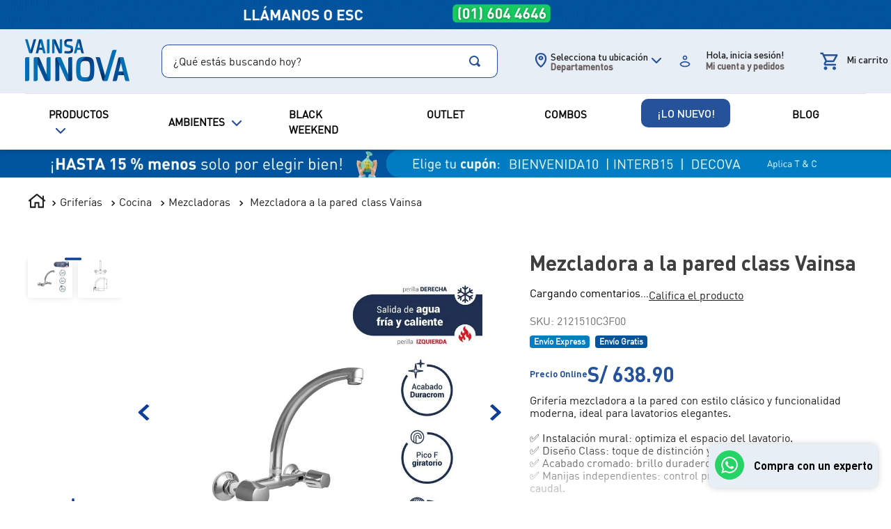

--- FILE ---
content_type: text/html; charset=utf-8
request_url: https://www.google.com/recaptcha/enterprise/anchor?ar=1&k=6LdV7CIpAAAAAPUrHXWlFArQ5hSiNQJk6Ja-vcYM&co=aHR0cHM6Ly93d3cudmFpbnNhaW5ub3ZhLmNvbS5wZTo0NDM.&hl=es-419&v=TkacYOdEJbdB_JjX802TMer9&size=invisible&anchor-ms=20000&execute-ms=15000&cb=efc7zvqshm6a
body_size: 45752
content:
<!DOCTYPE HTML><html dir="ltr" lang="es-419"><head><meta http-equiv="Content-Type" content="text/html; charset=UTF-8">
<meta http-equiv="X-UA-Compatible" content="IE=edge">
<title>reCAPTCHA</title>
<style type="text/css">
/* cyrillic-ext */
@font-face {
  font-family: 'Roboto';
  font-style: normal;
  font-weight: 400;
  src: url(//fonts.gstatic.com/s/roboto/v18/KFOmCnqEu92Fr1Mu72xKKTU1Kvnz.woff2) format('woff2');
  unicode-range: U+0460-052F, U+1C80-1C8A, U+20B4, U+2DE0-2DFF, U+A640-A69F, U+FE2E-FE2F;
}
/* cyrillic */
@font-face {
  font-family: 'Roboto';
  font-style: normal;
  font-weight: 400;
  src: url(//fonts.gstatic.com/s/roboto/v18/KFOmCnqEu92Fr1Mu5mxKKTU1Kvnz.woff2) format('woff2');
  unicode-range: U+0301, U+0400-045F, U+0490-0491, U+04B0-04B1, U+2116;
}
/* greek-ext */
@font-face {
  font-family: 'Roboto';
  font-style: normal;
  font-weight: 400;
  src: url(//fonts.gstatic.com/s/roboto/v18/KFOmCnqEu92Fr1Mu7mxKKTU1Kvnz.woff2) format('woff2');
  unicode-range: U+1F00-1FFF;
}
/* greek */
@font-face {
  font-family: 'Roboto';
  font-style: normal;
  font-weight: 400;
  src: url(//fonts.gstatic.com/s/roboto/v18/KFOmCnqEu92Fr1Mu4WxKKTU1Kvnz.woff2) format('woff2');
  unicode-range: U+0370-0377, U+037A-037F, U+0384-038A, U+038C, U+038E-03A1, U+03A3-03FF;
}
/* vietnamese */
@font-face {
  font-family: 'Roboto';
  font-style: normal;
  font-weight: 400;
  src: url(//fonts.gstatic.com/s/roboto/v18/KFOmCnqEu92Fr1Mu7WxKKTU1Kvnz.woff2) format('woff2');
  unicode-range: U+0102-0103, U+0110-0111, U+0128-0129, U+0168-0169, U+01A0-01A1, U+01AF-01B0, U+0300-0301, U+0303-0304, U+0308-0309, U+0323, U+0329, U+1EA0-1EF9, U+20AB;
}
/* latin-ext */
@font-face {
  font-family: 'Roboto';
  font-style: normal;
  font-weight: 400;
  src: url(//fonts.gstatic.com/s/roboto/v18/KFOmCnqEu92Fr1Mu7GxKKTU1Kvnz.woff2) format('woff2');
  unicode-range: U+0100-02BA, U+02BD-02C5, U+02C7-02CC, U+02CE-02D7, U+02DD-02FF, U+0304, U+0308, U+0329, U+1D00-1DBF, U+1E00-1E9F, U+1EF2-1EFF, U+2020, U+20A0-20AB, U+20AD-20C0, U+2113, U+2C60-2C7F, U+A720-A7FF;
}
/* latin */
@font-face {
  font-family: 'Roboto';
  font-style: normal;
  font-weight: 400;
  src: url(//fonts.gstatic.com/s/roboto/v18/KFOmCnqEu92Fr1Mu4mxKKTU1Kg.woff2) format('woff2');
  unicode-range: U+0000-00FF, U+0131, U+0152-0153, U+02BB-02BC, U+02C6, U+02DA, U+02DC, U+0304, U+0308, U+0329, U+2000-206F, U+20AC, U+2122, U+2191, U+2193, U+2212, U+2215, U+FEFF, U+FFFD;
}
/* cyrillic-ext */
@font-face {
  font-family: 'Roboto';
  font-style: normal;
  font-weight: 500;
  src: url(//fonts.gstatic.com/s/roboto/v18/KFOlCnqEu92Fr1MmEU9fCRc4AMP6lbBP.woff2) format('woff2');
  unicode-range: U+0460-052F, U+1C80-1C8A, U+20B4, U+2DE0-2DFF, U+A640-A69F, U+FE2E-FE2F;
}
/* cyrillic */
@font-face {
  font-family: 'Roboto';
  font-style: normal;
  font-weight: 500;
  src: url(//fonts.gstatic.com/s/roboto/v18/KFOlCnqEu92Fr1MmEU9fABc4AMP6lbBP.woff2) format('woff2');
  unicode-range: U+0301, U+0400-045F, U+0490-0491, U+04B0-04B1, U+2116;
}
/* greek-ext */
@font-face {
  font-family: 'Roboto';
  font-style: normal;
  font-weight: 500;
  src: url(//fonts.gstatic.com/s/roboto/v18/KFOlCnqEu92Fr1MmEU9fCBc4AMP6lbBP.woff2) format('woff2');
  unicode-range: U+1F00-1FFF;
}
/* greek */
@font-face {
  font-family: 'Roboto';
  font-style: normal;
  font-weight: 500;
  src: url(//fonts.gstatic.com/s/roboto/v18/KFOlCnqEu92Fr1MmEU9fBxc4AMP6lbBP.woff2) format('woff2');
  unicode-range: U+0370-0377, U+037A-037F, U+0384-038A, U+038C, U+038E-03A1, U+03A3-03FF;
}
/* vietnamese */
@font-face {
  font-family: 'Roboto';
  font-style: normal;
  font-weight: 500;
  src: url(//fonts.gstatic.com/s/roboto/v18/KFOlCnqEu92Fr1MmEU9fCxc4AMP6lbBP.woff2) format('woff2');
  unicode-range: U+0102-0103, U+0110-0111, U+0128-0129, U+0168-0169, U+01A0-01A1, U+01AF-01B0, U+0300-0301, U+0303-0304, U+0308-0309, U+0323, U+0329, U+1EA0-1EF9, U+20AB;
}
/* latin-ext */
@font-face {
  font-family: 'Roboto';
  font-style: normal;
  font-weight: 500;
  src: url(//fonts.gstatic.com/s/roboto/v18/KFOlCnqEu92Fr1MmEU9fChc4AMP6lbBP.woff2) format('woff2');
  unicode-range: U+0100-02BA, U+02BD-02C5, U+02C7-02CC, U+02CE-02D7, U+02DD-02FF, U+0304, U+0308, U+0329, U+1D00-1DBF, U+1E00-1E9F, U+1EF2-1EFF, U+2020, U+20A0-20AB, U+20AD-20C0, U+2113, U+2C60-2C7F, U+A720-A7FF;
}
/* latin */
@font-face {
  font-family: 'Roboto';
  font-style: normal;
  font-weight: 500;
  src: url(//fonts.gstatic.com/s/roboto/v18/KFOlCnqEu92Fr1MmEU9fBBc4AMP6lQ.woff2) format('woff2');
  unicode-range: U+0000-00FF, U+0131, U+0152-0153, U+02BB-02BC, U+02C6, U+02DA, U+02DC, U+0304, U+0308, U+0329, U+2000-206F, U+20AC, U+2122, U+2191, U+2193, U+2212, U+2215, U+FEFF, U+FFFD;
}
/* cyrillic-ext */
@font-face {
  font-family: 'Roboto';
  font-style: normal;
  font-weight: 900;
  src: url(//fonts.gstatic.com/s/roboto/v18/KFOlCnqEu92Fr1MmYUtfCRc4AMP6lbBP.woff2) format('woff2');
  unicode-range: U+0460-052F, U+1C80-1C8A, U+20B4, U+2DE0-2DFF, U+A640-A69F, U+FE2E-FE2F;
}
/* cyrillic */
@font-face {
  font-family: 'Roboto';
  font-style: normal;
  font-weight: 900;
  src: url(//fonts.gstatic.com/s/roboto/v18/KFOlCnqEu92Fr1MmYUtfABc4AMP6lbBP.woff2) format('woff2');
  unicode-range: U+0301, U+0400-045F, U+0490-0491, U+04B0-04B1, U+2116;
}
/* greek-ext */
@font-face {
  font-family: 'Roboto';
  font-style: normal;
  font-weight: 900;
  src: url(//fonts.gstatic.com/s/roboto/v18/KFOlCnqEu92Fr1MmYUtfCBc4AMP6lbBP.woff2) format('woff2');
  unicode-range: U+1F00-1FFF;
}
/* greek */
@font-face {
  font-family: 'Roboto';
  font-style: normal;
  font-weight: 900;
  src: url(//fonts.gstatic.com/s/roboto/v18/KFOlCnqEu92Fr1MmYUtfBxc4AMP6lbBP.woff2) format('woff2');
  unicode-range: U+0370-0377, U+037A-037F, U+0384-038A, U+038C, U+038E-03A1, U+03A3-03FF;
}
/* vietnamese */
@font-face {
  font-family: 'Roboto';
  font-style: normal;
  font-weight: 900;
  src: url(//fonts.gstatic.com/s/roboto/v18/KFOlCnqEu92Fr1MmYUtfCxc4AMP6lbBP.woff2) format('woff2');
  unicode-range: U+0102-0103, U+0110-0111, U+0128-0129, U+0168-0169, U+01A0-01A1, U+01AF-01B0, U+0300-0301, U+0303-0304, U+0308-0309, U+0323, U+0329, U+1EA0-1EF9, U+20AB;
}
/* latin-ext */
@font-face {
  font-family: 'Roboto';
  font-style: normal;
  font-weight: 900;
  src: url(//fonts.gstatic.com/s/roboto/v18/KFOlCnqEu92Fr1MmYUtfChc4AMP6lbBP.woff2) format('woff2');
  unicode-range: U+0100-02BA, U+02BD-02C5, U+02C7-02CC, U+02CE-02D7, U+02DD-02FF, U+0304, U+0308, U+0329, U+1D00-1DBF, U+1E00-1E9F, U+1EF2-1EFF, U+2020, U+20A0-20AB, U+20AD-20C0, U+2113, U+2C60-2C7F, U+A720-A7FF;
}
/* latin */
@font-face {
  font-family: 'Roboto';
  font-style: normal;
  font-weight: 900;
  src: url(//fonts.gstatic.com/s/roboto/v18/KFOlCnqEu92Fr1MmYUtfBBc4AMP6lQ.woff2) format('woff2');
  unicode-range: U+0000-00FF, U+0131, U+0152-0153, U+02BB-02BC, U+02C6, U+02DA, U+02DC, U+0304, U+0308, U+0329, U+2000-206F, U+20AC, U+2122, U+2191, U+2193, U+2212, U+2215, U+FEFF, U+FFFD;
}

</style>
<link rel="stylesheet" type="text/css" href="https://www.gstatic.com/recaptcha/releases/TkacYOdEJbdB_JjX802TMer9/styles__ltr.css">
<script nonce="DZFQGbUxDsKFuepOfvPKag" type="text/javascript">window['__recaptcha_api'] = 'https://www.google.com/recaptcha/enterprise/';</script>
<script type="text/javascript" src="https://www.gstatic.com/recaptcha/releases/TkacYOdEJbdB_JjX802TMer9/recaptcha__es_419.js" nonce="DZFQGbUxDsKFuepOfvPKag">
      
    </script></head>
<body><div id="rc-anchor-alert" class="rc-anchor-alert"></div>
<input type="hidden" id="recaptcha-token" value="[base64]">
<script type="text/javascript" nonce="DZFQGbUxDsKFuepOfvPKag">
      recaptcha.anchor.Main.init("[\x22ainput\x22,[\x22bgdata\x22,\x22\x22,\[base64]/MjU1OmY/[base64]/[base64]/[base64]/[base64]/bmV3IGdbUF0oelswXSk6ST09Mj9uZXcgZ1tQXSh6WzBdLHpbMV0pOkk9PTM/bmV3IGdbUF0oelswXSx6WzFdLHpbMl0pOkk9PTQ/[base64]/[base64]/[base64]/[base64]/[base64]/[base64]/[base64]\\u003d\x22,\[base64]\\u003d\x22,\x22w5V/Nh1DwpnDq07Di8OUZcOfw5wDwpdaJ8OSbsOOwo0Hw5wkbQ/[base64]/Cp8KLw53Dm8O8DBo3d8OtZz/Co8Kqwq5PwqnClMOjMcKrwp7CusOtwo05SsK/w7I8SQ7DvSkIQsKHw5fDrcOnw4UpU0bDojvDmcO/dU7DjQheWsKFEWfDn8OUa8OcAcO7wo1QIcO9w7zCpsOOwpHDiQJfIAPDrxsZw4ptw4QJS8KqwqPCp8Knw6Qgw4TCtycdw4rCvsKlwqrDukkhwpRRwpVDBcKrw7rChT7Ch1XCv8OfUcKrw7jDs8KvOMO/wrPCj8OewqUiw7FzRFLDv8K6EDh+woTCq8OXwonDm8KswplZwpfDn8OGwrIyw5/[base64]/wotjw7zDpRVRVsKFwrVDGxLCo2nDsMKowrTDr8OAw7Z3wrLCoXV+MsO6w65JwqpBw55ow7vCrMKZNcKEwr/DqcK9WW4mUwrDmHRXB8K8wpEReWEbYUjDk0nDrsKfw4wWLcKRw44SesOqw7zDncKbVcKmwox0wotXwqbCt0HCuzvDj8O6HMK8a8KlwrbDg3tQUl0jwoXCuMOOQsOdwosoLcOxczDChsKww4/CsgDCtcKiw7fCv8ODIsOGajRdS8KRFRwfwpdcw67DhwhdwrVIw7MTeh/DrcKgw5hgD8KBwprCvj9fS8ODw7DDjnPCizMhw5kpwoweLsKZTWwNwrvDtcOENnxOw6UWw4TDsDtPw63CoAYlYBHCuzsOeMK5w7rDoF9rKsOyb0AELsO5PiY2w4LCg8K0DCXDi8O7wrXDhAAuwp7DvMOjw5Qvw6zDt8O9AcOPHh5awozCuxjDvEM6wovCuw9swp/Dh8KEeVwyKMOkGhVXeVDDpMK/[base64]/EMKRS3YRdMO8e2Ngw5QYwoMEGsKzVMO7EMKpb8OmJ8O+w5QWe0fDhcOYw4cXScKTwqFAw7/CtVvCnsO7w4LCo8KbwozDpsO0w4tPwrxqUMOYwqJgZTjDtsOHA8KmwoUQwofCqX3Cs8O7w77DjhTCmcK+cDsXw6/[base64]/E8KxKAbDrT8+w6Z2w6HCi8K1H8KBw4vDgVFfwpDCrMKvwpgJXGjCnMKPYsOrwpvConXDrCozwqtxwqkqw6k8IyHCrSYSwojCs8OSS8KMNDPCm8Kqwopqw4HDpQwYwrpGZFHCmkrCnyM9wrwcwrFmw79ZdyPDicK/[base64]/Dn1/DsUYqHMOVBUwIHg/DpcO1w5JJwqs9ZsKpw7/Csk/CmcOSw54Pw7rCgWDDhEphYEvCoGk4asKiDcKALcOrWMOKO8KAemzDoMK2YMKow5/DicKPKcKjw6BkP3DCuHnDnCjCjcOcwqtWLxDCvTbCn31RwpNfw7Fww6pRM1pwwrIVF8OGw5VDwoZZM3/DiMOuw5/Di8OBwqI0ISDDpBAeN8OFaMOXwogpwprCrsO/NcO/w4XDhXzDpzHCjHDCo27DiMK8DT3DrQp1eljCvMOwwobDn8KRwrrDmsO/wpnDh11laCVTwqXCoRBia3wcHHkxW8OIwoDCoDMpwo3DoR1owrZZZ8OXPMOGwrHDv8OTXx3DrcKXH188wrXDvcOSGwFDw4VCX8Ofwr/[base64]/DrR/CgcOywrzCuMOyXsKvTsOBw4o3NsO5CcK1w6UWVnLDg2XDs8O9w77CgH42OcK1w6A5V185HDNrw5vCs07CqEw9PlTDhXfCrcKNwpLDt8Omw5/CgWZMwqPDqGHDtcOqw7zDqmBhw5NlK8KSw6bCqEc2wrHDscKZw7xVwqLDrlDDmG3DtnPCtMO/wprDvn/DrsOTT8OhRyDDtcOZQMK5SEBcdcKcb8OhwonDkMK7dcOYwo/DiMKlRcOtw4Z4w47DocK/w61/NTnCpcOQw7B0SsOoVm/DncOZDivCrxIgfMO6AUfDlhMRWsOlL8O6S8KDRWsxACQIw7zCjVIbwoMqA8Opwo/CvcOgw65cw5x+woDCn8OhOMOcwoZJQh7DvcObf8OBwogewopHw47DtMOsw5oMwrrDqcOAw7srw5HDq8O1wrLCtcKmw7l/CV7Ds8KfX8KmwrLCnXE2wo7ClkxWw4gtw6UZMsKMw6Qnw4hQwq/DjUxPwqPDhMOsMUbDj0sQC2IRw4pVbMKkcAsbw6EYw5bDtMOvB8K5QsOiaw7ChsOqUTPCuMK2EXojAMOpw57DvnvDsGs9GsKMbUnDicKRdiQNU8OZw4PDn8KGP1JFwrXDmh7DmcKUwpjCjMKlw7c/[base64]/w5XCisKrCGISwoR2cMOMw4zCqFzDvSEhw6QPD8ObA8KGOjfDvCvDj8OHwo3DiMKVdxwhX3gAw40Hw6oIw6vDosOoKHHCoMKhw6FTaA1/wq4dw57CiMOUwqU6AcOvw4XDkS7DknN2HMOgwqZbLcKYdEDDnsKMwoJJwofCqcOASkXDm8KSwqgiw7xxw43CghN3fMOZFmhMeGDCtsKLBiU4woDDtMKMC8Oew7rCqSUJJsK3esOZw6bCkm0pd3XCiQ0RZ8KnNMKvw5NSYTDClcO/UgFXRhpZWTJJNMOPJn/DtTfDsgcBwobDijJUw45Zw6fCqHnDj21TL3vDhMOefX3Dh1UCw4bCnx7DmMOdXMKTMBhlw57DnVfCoGFTwrjDsMOzC8KQDMKSwoLCvMO4ZGceLkLCg8K0AGrDnsOCH8KMfcKKEiDCqEJjwofDkDvClmfDmSEBwonDi8KLw4/[base64]/Ct8KZwr4DJ8KTRnZsw4Epw6YHLsOzIXEbw60xNsKoSMO6DTHCg3hdXcOsLX7DvTdDPsOHTsOtwpxiSMO7XsOaZcOfw50feSI1YBfChEvCvjXCnltFK1nDgMKswq/CoMKFLjXDpzXCscO9wq/DoQjDrMKIw4hBYFzCq3lNHmTChcKyUl90w43CisKhY0FyVsKZTWHDv8OSTHjDrcKkw7J5cV5YC8OpY8KQEjc3MUPDvSPCtwwrw63DuMKhwq16VSDDgXBxGsOTw6bCtjPCvVLChMKEfMKOwokRWsKHKHwRw4hwGcOJCwVgwr/DkWk1OkgHw6rDvG4iwodrw78vJ1QUcMKJw4NPw7tyXcKVw5AyNsKzJsOgMBjDtsKBOxEXwrrCi8K8VVwZFTLDn8OVw5hdGiwDw5w6wrjDoMKCKMOlw4sZwpbDknfDgcO0w4HDicOAcsO/csOFw7jDv8KlS8KbasKJwqTDmBzDvWnCsEp4EjPCucOmwrfDjS/[base64]/[base64]/[base64]/DqlPDmBgswpzDjzo9NMOGX2E2w5NewoxaFA7DimtGw4p+wqHCk8K1wr7Cpmh0H8Oow63CvsKkPMO/LsOvw6lLwp3CqsKROsO4a8OhN8OEUg/[base64]/[base64]/HMKnw7TDly/DlcKtVRzDiylrw4g4YsKPwo3DhcKXDcKEw7zCvcK5LybCmU3ClE7CvHnDrloew5ZGGsOlfMO4w7cGVcKowrPCvcOkw61IP1bDhcKERFBvdMKLdcO/C3nCg1HDlcORw5YCah3Chio9wrsaTMKwKmdow6bCpMOdEcO0wrLClyYEOcKOViooccKBASXCm8KDNH/[base64]/[base64]/CucKZewvDssKawqDCuT7CtT8zw7XDih0vwolVfR/Cs8KZwofDpHHCk03CvsKhwptdw4clw7Rewo1bwpnDvxQIC8OtQsOBw6DCsANCw7hZwr1hNsOBwp7CgS/Cv8K/HMO6OcKiwqfDlXHDgFFFwqrCtsO7w7Unwr1Mw5nCosONbirDnmFUBmzClgTCmBPCtXdYO0HCncK2ETlmwqTChhrDpMO/QcKTHW55X8OvWMOQw7/CiGjDj8K0B8Osw5vChcK+w5JgAn3Cs8Otw5Fxw4fCg8O3F8KYb8K+wo/DjMO8wr8dSMOPY8KTdMOEwoJFwoJ3G0AmBgfCqcO+D03DoMKvw7A4w67CmcKvRXzCuwpRwpfDsggzMlMhCcKkYcKTRGxbw5PCtnpXw5fCgy9YesKQYxHCksOrwoY/w5lowpY3wrPCrsKGwqDDo3/[base64]/DliPCkQZnKD7DihJmw5FFw7g8w5jCskPDssO7AwbDmMOpwoNOM8KfwojDmDXDvcOLwqIaw6pFaMKkK8O+Z8K/TcKbNcOTUGjCn2bCg8OLw6HDhAbCiRImw5orHkPDscKBwqjDuMKufFvCnRfDnsK4wrvDs21YBsKBwp9cwoPDmTrDrsOWwq8Ywr5sRiPDrU47dzbCn8OaTsOKAsKCwp/DgxwIScODwqgowrfCvVE1VsKnwqsawq/[base64]/[base64]/CuVHDm0HClcOaw4vCozNww5Ezw4cXNMKwwpfDhGc/wp1yCH44w6UDB8OSDiLDjz8/w5E/[base64]/RWkqwo8rwr7DsVU3w4FRw5oCwqpdw5ovw6Fiw78+w7bDhjHCsRRgw4/DgmNrAxUZUnEAwpt4KBAmfVLCqMOSw4zDtGDDsELDjw3Ch2MUEnFuW8OvwprDoBxJQsONw7F9wo/[base64]/[base64]/[base64]/[base64]/DhnskbMKRJm3CgFbDjXEDaS5Vw6Mfw6oOwoINw5PDm2vCksK1w4MRVMKhCG7CrS8mwo/[base64]/DtAfDmBA3w5Y4Li5NUWY0JTTDrcKgesOaWcOCw6LDj3zDuXnDqcKZwqLDl20Sw77CpMOvw4gmBsKPb8OtwpvCuSnDqizDtSwWSMKAQnDCtjtfF8Ovw7cxw5J+TMK2RhwCw5LClRlBZB4/w6HDicKXCRrCpMO1wq7DtsOsw4wfBXcnwrTCncK4w4NwAMKXw7zDh8KCKcKDw5DCnMKlwrHCkGMvFsKawqRDw6VuG8O4wqLCt8ORGRTCtcOxTD3CrMKlLjDCpcKGw7bCtX7DvEbCnsOrwqtawr/CjsOVMiPDu2XCv2DDqMOywqXDjTvDh0Esw6IRDMOwAsO8w4vDnRHDpwXDhR7DsQptKEgDwqs6wqrChhkca8OFC8KEw6BjfAUMwp8/KUvCmDfDhcO3wrnDvMK5wrdXwpRow7EMUsOpwrJ0wrfDssKswoEDw7HCncKxYMOVScOwHsOoPBUPwpIdwqYlYsOOw5gCUAfCn8OmPsK2OirCv8O9w4/DqjzDr8Orw7MTwrFnw4ECw7/[base64]/DvcKvw54sc8OPHEgUNzZ4esO3CUpbKjRDClV0woswSMO0w6ogwrzCkMOSwrtMOw5NJMKkw5hhwoPDpcOQHsOlU8Ohw7nCssKxGQwcwrXCscKgD8K6T8O5w6/ClMO3wpwxRnUjLMOPVQ5rBlswwrrDrcKeXnBESFZyJ8KdwrJPw5Rjw4Btwr0uw6/[base64]/CqwXDsMO3w5jClGVRwq41w6NsVMOAwrDDhMO0UMK1wr5+w5VYwoMqeVQnQC/CgQ3DhGrCscKmLsKFWgAyw55RAMOVKAFjw7DDgMKxG3TCi8KUClNWeMKEScO6LEzCqEUyw51IEF3DmTQNFG7CkMKXEsOBw4TDuVQzw7k/w58JwrnDoDwZwqfDu8Olw74iwoPDrMKEw6gbV8KfwoDDmiBEP8KgFsK4XAsXwqFvWTTCgcKdX8KRw7lIeMKOXyXDqk7Cr8KYwrbCkcK4wr9/[base64]/Dl37Dh2HClsKvwohwD8O9wprCiRrCvcOvCSjDjUg8fAFUQsK8dMOhfzLDlXR9w60NUizDlMKww5LDkcOHIRodw6TDsUpvRirCo8KxwrfCqsOAw4vDiMKgw5fDpMORwrd6bGnCkMK3O2QjC8OAw50Aw6XDqsOyw7zDpGvDkcKPwq3ClcKtwrgsRMKzB1/DkMKVeMKAEsOiw5nCogxLwqUJwpZxW8KLVBLDjMKSw7nCpX7Dq8OVwovCn8O1VCgAw6bCh8K/wpjDuWBdw6p9csKbw4AjBMO3woJuwqR3CXseU3/[base64]/w50Jwr3CpMK/[base64]/Dr8OYYcKCwoDCmg7DjiV/w7DDrX9rew4AL33Dm2F7K8OsJAPDu8O/wpFdUyVxwpUtw7kWLnvCiMKkdFVvF3M1w4/CqsK2Pi/CrHXDkGEdVsOuXcKrw50ewqfClMOew6DCmMObw6Y9EcKpwq5ONMKBw5zChEPCj8KMwr7Cr2Jqw4PDm0nCkQTDksOTYmPDhjVYw7/DllZgw7/DpMOyw4DDvhfDu8Odw40Aw4fDp07CksOmCEckwobDiAjDm8K4JsKeZMOrLxnCtFczbcKab8OjFRHCvcObw75oAV/CrkcpYsKGw6/DgsKCDMOmP8OkHsKww7LCkUzDvxbDpcO0d8Kiw5Aiwp7DnxtLc0jDgyTCsE9JClR8wqHCmlzCvcK5DjjCmcKGXcKVVMK5MWvCksK9w6TDt8K1Ux3CimDCr1Y3w4LChcKrw6/ChsO7wowiTSDCl8K/wq5/GcONw7vDkyvDn8O9wrzDoXR3b8O4w5YiKMKmwq3DrV8zCwzCoFQ9wqDCg8KYw5ECUh/ClAxww6LCvX0eLWLDv3tHfsOvwrtHLMOZYQgqw43CqMKKw57DnMOAw5fDmWrDmcOqwonCnFDDs8Ocw7DCnMKVw6xeChvCgsKRw6PDqcKYO1UYFmzDncOhwo4UIMO6WMKjw71pSMO+w7hYwoTDuMOyw7/CmsOBwrXCqX3CkDrCjw/Cn8KlbcOIM8O0dMOZw4rDrsOvACbCmAdhw6B5wqg1wqnCuMKRwpEqwrjCr3ZoLWIjw6A3w6bDnVjDpH9Yw6bCpwV/dkXDlHoBworCpDPDmsOJSmF5OMKhw6/[base64]/Dg8KEZsOxCwAvw49mDsKawp7DhcO6a2PDqWUcwqllwp3CocOAB0HDgMOhcQTDmMKpwqTCqMOgw7DCrMKhQcOEMwfDscK4J8KGwqQLbR7DkcOQwrUhRcK0woLDkCEHW8O4JMK/wrjDssKoESPDssKRH8Kmw7fDny/CmF3Dk8O+Dh40wo7DmsOyeAE7w48ywq8NVMOmw7FILsKhwpHDtnHCpQAmAsKYw5DChRllw5nCpwlFw4Vkw64Sw5QwMQLDkRzDgx7Dm8OMfcO0EMKhw4rCuMKuwqYswqzDocKnJ8OMw4dewoZ6ZB0uCBcSwp7CmsKnIgXDuMKHVsOxOMKBASzCvsOvwp7DjDAxd3/Dr8KuWsO0wq8QX3TDjWhgwoPDmwfCtGPDtsO+U8OSYlLDmxvCmzfDkcONw6rCh8OLwpzDgDY2wpDDgMK2IsOIw6EGQsK3XMKqw78DIsK2wqFoV8Kdw7fDlx0PIkjCp8OnM2lLw6gKw5fCucKhYMKkwrhmwrHCocOeEyQ0VsOBLcOewqnCj1rCnsOXw6LClsOhGsO7w5/DuMKzOXTCq8O+PcKQwqw9Lzs/NMOpw5RmF8O4wqfCqQ7DqsONGRbDsC/DhcONE8Ohw7DDssKkw6Mmw6c9w7QCw5oHwrvDhXdGwqzDpsOHMzhhw6AKw55uw6swwpAwK8K3w6XCpyxARcKqf8OJwpLDlsK/BVDCu0nCl8KZA8K/[base64]/[base64]/DtcOWQsO8QXXDgikZI8OSMSMew4XCvMOkWADCr8K1w55DWwnDqMK9w7XDhsO6w4pxIVbCkDrCq8KoPB8QFMObPcOgw4rCrsK0NVQ/w5w6w6vChcOrX8K1W8KBwo57SkHDkVkTKcOjw4BPw4XDk8KyScKewoDDpiF5c0/[base64]/w4vCvAxew54qw5PCtcOMw6PCg2pTbxTDlm7DpMKrAcKVMBZhZAsoUsKPwodOwovDvXwLwpUPwptKb0F4w7oORQbCnTzDthB5wrxow7DCoMO7dMKzEB0ZwrjCtsKWDgN5woMxw7VzJAfDvcOdw4c6ccOlwq/[base64]/CjMKnKiQmw6UnWnpkw4XCpcKRw5jDsMOseDVFwoULwq4mw5XDnStxwqMBwqTCl8OeRcKnwo7CpnPCscKQEjwie8KPw7PCp3QbZyPDg0bDsjhHwqbDo8KGej7DlzQUAsOWwo7Ds3/DncOzwr9lwp1cDmYgPmJyw5HChsONwpRqAkTDiwTDjMOjw47CinDDvcO6PwjDt8KbA8KTY8KXwqrCigrCn8KzwpzCgTjDqcKMw4HDvsOXwqlGw494OcOoUhHCqcKjwrLCt3LCoMOnw63Dkh08D8K8w4HDmxDDtCLDjsKMV3rCvRTCi8KLHnPCgGkdX8KYwoHDswk/LjDCrMKRw7w6e38JwqnDsTHDjVlzJGFNw47CgQsTSn1fE1rCpnhzw5PDv0/[base64]/DmcKzX3zClsOQScK/O8OjMMKXB17Cj8Orw5vCkcKewpjCiz9ew7N2w4oSwr0JUcOzwqITPE/[base64]/CqRLCricVwqpew77CiMKdw6xga0XCmFp2w4Y+wpXCrsO7cE5swqjDnUlHHQ0RwoTDosKkcMKUwpTDjsOrwrPDkcK8wqUjw4VFGClCZsODwo3Dvg0rw6HDqsKIYMKZw7fDs8KAwpTCssKowp/Ds8KNwovCrBXDtEPClMKSwp1fRsOswoQBanjDtS47PjXDlMO5VsKyaMOCw6HDrx1OYMO1AjnDiMK4VMO6w7Jww4d8woNBEsK/w51fV8OPeiVpwpAOw6PDnznCmFkKNCTCoXnCrht1w4Qpw73CoX4cw57Dr8KGwoF+LE7DinvDpsOpLX/CicOywocMGcOswrPDrBlgw5k8wrjCvcOLw78mw6ZHP1vCum85w6tQwrvDj8OHIm/CnjxEOxrCvsOLwqRxw4nClALDssORw5/CucOfOWw5wo94w58rQsOmU8KJwpPDvcO/wobDrcOOwr08LWfCjiQXGTV6wrphecK+wqZ3woAQw5jDuMKmbMKaHj7CtlLDvG7CmsKteWIYw7DCusOrVBvDnAYww67ClsKFw7/DqwgbwrkgGG3CpMO+w4dswqFwwpxlwojCmynDjsOzZTrDtHgNBhLDocOqwrPCrMKLdEh/w7nDhMOLwpFYwpUDwpNRFznDnm/[base64]/CvQoLw4xgw7/DsRTDmUrDt1PCgU1mbcOrMcKnDMOjQHTDosO2wq1bw4fDk8OawrLCt8O+wo7CoMKxwrjDp8O5w78TbA9yS3DCkMKDF2Jvwr4/w6AJwprCnwzChMOwImTDsRPCjUjCmH1ndDLDsw1MVWgxwrMew5ckQyzDp8ORw5bDvsOeExNrw6tfOMKOw4kSwplYQMKhw57CtxU0w5towo7DlwBWw71pwpjDrjbDkmXCsMOyw4fCnMKZFcKtwqfCl1B+wrMYwq1mwpdBScOBw4AKJWh2LiHDkT/Cv8Otw73Cmy/CmsKSHDLDjcK8w5zCuMOkw5/Cv8OEw7cUwqovwptSSj9UwocVwpk3wqLDunPCi31IOCB/woPDtRJ9w7XDq8OJw5HDvxgZNMKkw6sjw63Cv8ODYMOaKVbCsDvCoDLCh2F0w4UHwrfCqQobR8K0ccKHcMOGw79/Az16KQDCqMOKfUxyw5/[base64]/[base64]/CgCXDvHoLw5fDoMKKwoNzOsK7cmbCqcO7FXTDpytOw5h/wpARNy/ClXdMw6TCk8KSwo8Kw6YowofCsURjacK5wp9mwqNVwq96VCfClUrDmi1Fw5/CoMKIw6TCqFExwp53Gg/[base64]/CiWfDrBTDuDnCvhvDscOQwqJaL8ONbsK2IcKHw7Faw6BiwpoQw55Mw5YawpwFB3pgEMKbwqIZw7/CrBUTQhMZw4fCimkPw4sTw7s+wrrCucOKw5nDlQBHw4k3BsKwOMOebcKoesKEb2zCkEhpdxpcwojCj8OFWcO0CSfDiMKSR8OUw7Bfwq/CqDPCr8OKwpvCqDHCgsKVwprDtGTDjGTCpsOFw4LDjcKzeMOBPMKpw5NfGsK+wrokw6/[base64]/OANRRWhZw6zCn8KkEMKMZcOyw7PDgQ3CqkHCuBFjwpRPw6nDlG8FYBRhUcKnDhV5w7bCl17CsMKmw5FVwpbCpsKSw4/ClMKiwq8gwobDtGB5w6/CuMKOw6DClsOlw6HDjBgHw5pww5PDqMO2wpDDlx/[base64]/Dq8OZQHPChRPCgFbCrALCocKHb8KVw6srJcK+X8OewoYNV8KCwrBoP8KKw65fbhbDi8KqUMOlw4pawrp+CcKmwqfDkMOwwpHCgsOZBx0sJAFwwo4MCkzDoE8hwpvCjW45VEDDhsKjPS4nJVXDi8ODw7Q7w6PDqlTDhU/DnzrCpMOfcGF4L1s/aUUBbsKEw65FNiw4UsOiMsOgFMOaw7MTQFY2bAJiwr/Cr8OBR18STinDkMKYw5s4w5HDnC9rwqEfZgsdTcKaw70BFMK9ZH5Vwr/CpMKtwqAJw50Bw5EwXsO1w7LCgcKHD8OSUj5MwpnCm8Kuwo3DmFjCmzPCn8KzEsKKDHhZw4fDg8KZw5UoEGIrwrvDunXDt8O8XcKZw74STBLDkDTCpGNDwpt6AhQ8w5lTw77DtsKiHWvCqgTCo8ObbyDCjDjDkMOmwrB9woTDsMOrND/DjksrOC/[base64]/[base64]/[base64]/[base64]/CjTDDnixHwpjDu07DisKSCGzDnMOYw7RqU8KaZ0ILL8ODw7VrworDr8KLw6rCtwsfe8Oyw7bDr8K3wq4mwqE3XcOoe3XDkDHDisKFw4/DmcK8wqJ2w6fDhWHDunrCgMO/woc4d398KAfCtnrDmybCt8Kow5/DlcKUCsOIVsOBwq8UKcKxwoYbw5VXwp4ewpBFJcOgwp3Dkj7CmsKeaGUdA8K1wq3Don11woMzQ8KNHMO4TwvCn3gRKUzCrRZMw4kAYMKGDcKLw73DmnLCmAjCpMKrccOswqXCum/Crn/CrkPCvwJHJMKvwoDCgzI2wrBAw6PCn0pdAlY/[base64]/DvhogFE3DnhA+w5QFAWnCtcOIwpfCiDxLwrVTw7/DhMKjwpzCqX7Ds8OtwqQawp/ClMOjZsKXDxAKwpwUFcKhJsKGQTlYc8K5wpHCi0nDhVV2w4VPKsKOw67Dj8OEw7tMRcOtw4zCplzCllFKU3MRw5hyEyfCjMK9w7toEBFGYHcowrlvw4onIcKqPDF7wpoaw6hufH7DrcKiwoc0w7XCnXFoQMK4QkdDGcODworDvMK9AcK/JsKgWMKew49IIExRw5FuJXXDjinCm8KEw4gFwrEMwrkcBVjCicKZVwNgwp/[base64]/Dl3JewrsdTQnCmcK5w4drL8KIckVqwqonRMKowpnDjDhLwpvCiTrCg8O8w5pKSyPDvcOiwoIya2rDpMKODMKXa8Krw5pXw4whBzvDp8OJGMO/JsOMOkzDh3MQwoXCkMKFKF7Dt3vCjStOw4zCmzUUL8OgP8OewqbCu3AXwr7DqmvDumDDt0PDtEvCvjLCnsKYwq4FCcKVVmfCq2jCvMOhRMKNUnvCoXnCnGTDlwDCs8O6KwFPwrIfw5PDicKjw7bDiXzCvMK/w4nCoMOhdQvCsDDCpcODB8K0NcOmVsKtOsKvw67Dq8ODw7FjYUvCly7CocOPYsKywqDCmMOwQ1xndcK5w7luXygowqZ7JT7CiMOrP8K6wpsyTcKiw4QFw4bDj8Kaw43DosO/[base64]/CgMKIwp/Cg8K5JEDDuHvDq8OXw7UMwoBUwp4tw5hEw79bw7HCrsOfJ8ORMMK3NDx6wq7DrMKXwqPDu8OmwoBjw5/Cu8OyVX8CMMKaAMOJJVgjwpfDmMOoCMKzdisewrXCpmTCnzJcJMK2dDdRwpjChMKFw73Dh3J0wphYw7jDs3/Cp3vCrsOQwojDjQJYfMKOwqjCij7Clh0vw7phwr7DlsOkACt3w7AMwq3Dq8OOwoZAfEvDr8OhKsOfB8KrVnoQRQ0AOMO+wqkBGgHDlsOyacKLO8K9wrjDnMOJwrEpAcKKF8K8EHBqV8KWRMKAXMKiw4AvPcODw7DDnMOhdlTDoX/[base64]/[base64]/DsV1IwqbCmMK0XcOECXvDncKvw6EhwrvCiTUWTsKOB8OpwrQhw7MjwqEqD8KgUmMQwrjDq8K9w6vCiX/CrMK2wqAEw409dWUPwqANdWREZcKswpzDmSrCosO9AcO1w51PwqrDgi9pwrvDksK+wo9IMsKKcsKtwrszw4XDjMKuIsO4LBBfw5Upwo7CkcKxP8OUwqnDmcKgwovCpRMHPMK4w50ScwdUwqLCsE3Dsz/CocKKYEfCu3rCkMKgDhJffhAhSMKBw60jwpZDGl3Du1syw4PDkz0TwrfDvDfCs8OUaS5Sw5sLcmshw69gdsOXQcKZw7xbIcOwAwLCk2NQYw/CjcKTP8KDU04XEDvDq8O3F0nCtHDCrVDDsnoNwr/Dv8OjWMKuw5fCm8OBw6fDhlYOwoXCrDTDkDHCnRkiwop+w6vDpsO4w67DvsOrXcO9w4rDt8Oew6HDp3YpMQ/CiMKBTsO7wp58eFh9w5hlMmfDucOuw6fDnsOuF1vCuxbDmnLCusK9wqNXVgrCgcONw5QJwoDDvVwXP8KQw7AVNxvDoldoworCkMOcFsKdUsKww6Yce8Oew7/Dj8OYw5ZxcMK/w4bDmyBIaMKewpjCslvChsKSfWNJX8Oxc8Kkw4lXK8KKw4ADQGEww58bwoYpw6PCuBzCo8OdGyogwrUkwq8Zwo5Hwrx+AcKqVMKDVMOswpNww5Agw6rDmGEuw5ZVw4HCtjrDnSsETTZnw4Z1OMOSwpXCksOfwr3DuMKXw7o/wrlMw4JGw44jw4rCo1rCnMOJK8K+fXF6dMKzw5c/[base64]/asKCAcKLw6hTETACw6XCsmTCiMOfaFnDlUnClWAsw4TDtRMRLsKdw4zDs2fCvxZiw4ARwrTCsErCvQXCkVnDtcKjB8Oww4gQY8O9OgvDl8Ocw4DDkFIiYcOXwrrDmS/[base64]/Dt8ODGcKfwpjDrUlBS3fCiMKaw4p3w6Q3wpoDwqjCuBQ6ezcaKlNWTsOXNcOjZsKMwonCn8KSb8OQw7RDwo49w5k4NgjCijhDYl7Cr0/CtcK3w7DDhXtZTcKkw7zCkcKuGMOww6PCohc4w7HCi3U3wphkOsO5FGXCqGdmXMO6ZMKxJMKzw68Tw5kNNMOMw47Cs8O2ZlPDg8KPw7bDhcK9w6V7wp0mW301wqXCokQoK8O/[base64]/w6rCmcOTTcOIw44OwpwuEG4kZcKeQcO3w7XCpMKPMsKXwpc0wq3Dnw7DrsO2w4rDkHUKw6UxwrvDqMKUDUEOXcOoOsKlV8O5wq52w60NcSXDuFkxTcK2wr8bwo7DjCDCphbDhD/Cv8Obw5TCqcOwYTMScsOJw7XDi8Opw5bCh8O5LWPCs0zDn8Oxc8KQw5FkwrfCjsOAwoACw4tTeTg/w7bClcOjBsOLw4FmwofDl3fCrAbCiMOjw7PDjcOuZ8K6wp4EwrHCucOUwo50wrnDgBLDuBrDhjUUwozCoi7CtiROTcKuBMOVwodJw5/DtsOdTcKgJmxwaMODw4zDt8Otw7rDssKZwpTCo8OUOsKaYT/CkVLDocKuwrfCn8OVwo7CkcKUHcOnwp4ybkUyDnDCscKkP8OgwqIvw5omw7bCgcKIw6ESw7nDn8K5S8KZw7x3w5tgE8Occ0PCrX3DhyJ6w6rCn8OkFA/CvQwfFk/DhsOJcMO3w4pDwrbCssKuPSZIfsKaEho1FcOfVGbDpS1Cw4XDqUN/wp7CmDfCljk9wpg5wqvDncOWw4nCkSsCe8OXU8K3ZDlWQArCnRbCpMOpw4bDvCt7wo/DvcK6GcOcBMOMfcOAwr/DhT/[base64]/DogTDmT8twqzDskTDsg3CvcK/w7PDsjwIXS7DksOnwqUjw4l4UcOBOmjCusOewrLDrjdRXVXDgsK7wq1jMwHCjcOCw7oAw73DtMO0InFzWMOgw4p5w6nCkMKnfcOXwqbCj8K9w7IbRXNEw4HCtAbDncOFwp/CrcKfa8OywrfCri9sw7PCrGc8wrTCm2lrwo0IwoXCgmA1wrQZw7LCgMOYXiDDqU7CiB7Ckh4Aw5rDnxTDuzjDkBrCicOow63CsgQ0cMOGw4/[base64]/DtsOzwpTDjn1MYDYVesOhw7fCthQJwrtsTVTCpj/Dt8Khwp3DigLCjlzCvMKIw7HDvMK4w57DiSkGd8OgVMKYBTfCkifDvH3DrsOoTS/ClSNNwrgXw7DCp8KyFnF0wqQgw4fCs0zDvWnDmz7DpsOjXSLCi01rOl8lw7U5w4TCucOrJkxhw44iNWsqeFsKHjrCvsKBwozDtFzDh2ZNFy9qw7bDnVXDsBHDnMKyCUXDksKQYgPDvMKdNTEeIx1eP1lUEVnDuRF3wr9Cwq8UG8K8fMKDwobDny1JPcKOEA\\u003d\\u003d\x22],null,[\x22conf\x22,null,\x226LdV7CIpAAAAAPUrHXWlFArQ5hSiNQJk6Ja-vcYM\x22,0,null,null,null,1,[21,125,63,73,95,87,41,43,42,83,102,105,109,121],[7668936,485],0,null,null,null,null,0,null,0,null,700,1,null,0,\[base64]/tzcYADoGZWF6dTZkEg4Iiv2INxgAOgVNZklJNBoZCAMSFR0U8JfjNw7/vqUGGcSdCRmc4owCGQ\\u003d\\u003d\x22,0,1,null,null,1,null,0,0],\x22https://www.vainsainnova.com.pe:443\x22,null,[3,1,1],null,null,null,1,3600,[\x22https://www.google.com/intl/es-419/policies/privacy/\x22,\x22https://www.google.com/intl/es-419/policies/terms/\x22],\x222B60qtxQQXdCPSceYgci82FqvAB71vplrpj8NuZnxLU\\u003d\x22,1,0,null,1,1764373853647,0,0,[14,121,151,194,254],null,[86],\x22RC-T1t9clN6inywkQ\x22,null,null,null,null,null,\x220dAFcWeA5Y32o1hKcqktqg12dUIKw0w8IzfKBFGF5RUo-Rz8e-8w5zzD_FqJF56fc5DEz3pmHdw1Q6lzlRhtngBms2Ab7ki5BBWQ\x22,1764456653577]");
    </script></body></html>

--- FILE ---
content_type: text/css
request_url: https://vainsape.vtexassets.com/_v/public/assets/v1/bundle/css/asset.min.css?v=3&files=theme,vainsape.vainsape-theme@5.2.2$style.common,vainsape.vainsape-theme@5.2.2$style.small,vainsape.vainsape-theme@5.2.2$style.notsmall,vainsape.vainsape-theme@5.2.2$style.large,vainsape.vainsape-theme@5.2.2$style.xlarge&files=fonts,989db2448f309bfdd99b513f37c84b8f5794d2b5&files=npm,animate.css@3.7.0/animate.min.css&files=react~vtex.render-runtime@8.136.1,common&files=react~vtex.store-components@3.178.5,Container,AvailabilitySubscriber,SKUSelector,ProductDescription,Logo,4,SearchBar,Share,ProductSpecifications,DiscountBadge,3,2,ProductImages&files=react~vtex.styleguide@9.146.16,0,27,1,15,Spinner,29,Tooltip,NumericStepper&files=react~vtex.flex-layout@0.21.5,0&files=react~vtex.admin-pages@4.59.0,HighlightOverlay&files=react~vtex.rich-text@0.16.0,index&files=react~vainsape.vainsape-theme@5.2.2,CardsPdp,TagsTextProduct,BannerCustom,1,SliderComplementary,SliderShowTogether,ValidateStockLima,TooltipService,WhiteLabel,ContainerHighlights,ButtonAddCartPdp&files=react~vtex.product-identifier@0.5.0,ProductIdentifierProduct&files=react~vtex.slider@0.8.3,0&files=react~vtex.shelf@1.49.0,0&files=react~vtex.reviews-and-ratings@3.20.1,0&files=react~vtex.availability-notify@1.13.1,AvailabilityNotifier&files=react~vtex.modal-layout@0.14.2,0,ModalHeader,ModalContent&files=react~vtex.search@2.18.7,Autocomplete&files=react~vtex.product-summary@2.91.0,ProductSummaryImage&files=react~vtex.login@2.69.1,1&files=react~vtex.minicart@2.68.0,Minicart&files=react~vtex.wish-list@1.18.2,AddProductBtn&files=overrides,vtex.product-list@0.37.4$overrides,vtex.minicart@2.68.0$overrides,vainsape.vainsape-theme@5.2.2$overrides,vainsape.vainsape-theme@5.2.2$fonts&workspace=master
body_size: 67727
content:
html{line-height:1.15;-ms-text-size-adjust:100%;-webkit-text-size-adjust:100%}body{margin:0}article,aside,footer,header,nav,section{display:block}h1{font-size:2em;margin:.67em 0}figcaption,figure,main{display:block}figure{margin:1em 40px}hr{box-sizing:content-box;height:0;overflow:visible}pre{font-family:monospace,monospace;font-size:1em}a{background-color:transparent;-webkit-text-decoration-skip:objects}abbr[title]{border-bottom:none;text-decoration:underline;-webkit-text-decoration:underline dotted;text-decoration:underline dotted}b,strong{font-weight:inherit;font-weight:bolder}code,kbd,samp{font-family:monospace,monospace;font-size:1em}dfn{font-style:italic}mark{background-color:#ff0;color:#000}small{font-size:80%}sub,sup{font-size:75%;line-height:0;position:relative;vertical-align:baseline}sub{bottom:-.25em}sup{top:-.5em}audio,video{display:inline-block}audio:not([controls]){display:none;height:0}img{border-style:none}svg:not(:root){overflow:hidden}button,input,optgroup,select,textarea{font-family:sans-serif;font-size:100%;line-height:1.15;margin:0}button,input{overflow:visible}button,select{text-transform:none}[type=reset],[type=submit],button,html [type=button]{-webkit-appearance:button}[type=button]::-moz-focus-inner,[type=reset]::-moz-focus-inner,[type=submit]::-moz-focus-inner,button::-moz-focus-inner{border-style:none;padding:0}[type=button]:-moz-focusring,[type=reset]:-moz-focusring,[type=submit]:-moz-focusring,button:-moz-focusring{outline:1px dotted ButtonText}fieldset{padding:.35em .75em .625em}legend{box-sizing:border-box;color:inherit;display:table;max-width:100%;padding:0;white-space:normal}progress{display:inline-block;vertical-align:baseline}textarea{overflow:auto}[type=checkbox],[type=radio]{box-sizing:border-box;padding:0}[type=number]::-webkit-inner-spin-button,[type=number]::-webkit-outer-spin-button{height:auto}[type=search]{-webkit-appearance:textfield;outline-offset:-2px}[type=search]::-webkit-search-cancel-button,[type=search]::-webkit-search-decoration{-webkit-appearance:none}::-webkit-file-upload-button{-webkit-appearance:button;font:inherit}details,menu{display:block}summary{display:list-item}canvas{display:inline-block}[hidden],template{display:none}.aspect-ratio{height:0;position:relative}.aspect-ratio--16x9{padding-bottom:56.25%}.aspect-ratio--9x16{padding-bottom:177.77%}.aspect-ratio--4x3{padding-bottom:75%}.aspect-ratio--3x4{padding-bottom:133.33%}.aspect-ratio--6x4{padding-bottom:66.6%}.aspect-ratio--4x6{padding-bottom:150%}.aspect-ratio--8x5{padding-bottom:62.5%}.aspect-ratio--5x8{padding-bottom:160%}.aspect-ratio--7x5{padding-bottom:71.42%}.aspect-ratio--5x7{padding-bottom:140%}.aspect-ratio--1x1{padding-bottom:100%}.aspect-ratio--object{position:absolute;top:0;right:0;bottom:0;left:0;width:100%;height:100%;z-index:100}.bg-rebel-pink{background-color:#f71963}.bg-heavy-rebel-pink{background-color:#dd1659}.bg-elite-purple{background-color:#8914cc}.bg-near-black{background-color:#3f3f40}.bg-dark-gray{background-color:#585959}.bg-mid-gray{background-color:#727273}.bg-gray{background-color:#979899}.bg-silver{background-color:#cacbcc}.bg-light-gray{background-color:#e3e4e6}.bg-light-silver{background-color:#f2f4f5}.bg-near-white{background-color:#f7f9fa}.bg-white{background-color:#fff}.bg-washed-blue{background-color:#edf4fa}.bg-light-blue{background-color:#cce8ff}.bg-blue{background-color:#368df7}.bg-heavy-blue{background-color:#2a6dbf}.bg-light-marine{background-color:#3d5980}.bg-marine{background-color:#25354d}.bg-serious-black{background-color:#142032}.bg-green{background-color:#8bc34a}.bg-washed-green{background-color:#eafce3}.bg-red{background-color:#ff4c4c}.bg-washed-red{background-color:#ffe6e6}.bg-yellow{background-color:#ffb100}.bg-washed-yellow{background-color:#fff6e0}.bg-black-90{background-color:rgba(0,0,0,.9)}.bg-black-80{background-color:rgba(0,0,0,.8)}.bg-black-70{background-color:rgba(0,0,0,.7)}.bg-black-60{background-color:rgba(0,0,0,.6)}.bg-black-50{background-color:rgba(0,0,0,.5)}.bg-black-40{background-color:rgba(0,0,0,.4)}.bg-black-30{background-color:rgba(0,0,0,.3)}.bg-black-20{background-color:rgba(0,0,0,.2)}.bg-black-10{background-color:rgba(0,0,0,.1)}.bg-black-05{background-color:rgba(0,0,0,.05)}.bg-black-025{background-color:rgba(0,0,0,.025)}.bg-black-0125{background-color:rgba(0,0,0,.0125)}.bg-white-90{background-color:hsla(0,0%,100%,.9)}.bg-white-80{background-color:hsla(0,0%,100%,.8)}.bg-white-70{background-color:hsla(0,0%,100%,.7)}.bg-white-60{background-color:hsla(0,0%,100%,.6)}.bg-white-50{background-color:hsla(0,0%,100%,.5)}.bg-white-40{background-color:hsla(0,0%,100%,.4)}.bg-white-30{background-color:hsla(0,0%,100%,.3)}.bg-white-20{background-color:hsla(0,0%,100%,.2)}.bg-white-10{background-color:hsla(0,0%,100%,.1)}.bg-white-05{background-color:hsla(0,0%,100%,.05)}.bg-white-025{background-color:hsla(0,0%,100%,.025)}.bg-white-0125{background-color:hsla(0,0%,100%,.0125)}.bg-base{background-color:#fff}.bg-base--inverted{background-color:#03044e}.bg-action-primary{background-color:#002958}.bg-action-secondary{background-color:#eef3f7}.bg-emphasis{background-color:#f71963}.bg-disabled{background-color:#696969}.bg-success{background-color:#8bc34a}.bg-success--faded{background-color:#eafce3}.bg-danger{background-color:#ff4c4c}.bg-danger--faded{background-color:#ffe6e6}.bg-warning{background-color:#ffb100}.bg-warning--faded{background-color:#fff6e0}.bg-muted-1{background-color:#727273}.bg-muted-2{background-color:#979899}.bg-muted-3{background-color:#cacbcc}.bg-muted-4{background-color:#e3e4e6}.bg-muted-5{background-color:#f2f4f5}.bg-transparent{background-color:transparent}.cover{background-size:cover!important}.contain{background-size:contain!important}.bg-center{background-position:50%}.bg-center,.bg-top{background-repeat:no-repeat}.bg-top{background-position:top}.bg-right{background-position:100%}.bg-bottom,.bg-right{background-repeat:no-repeat}.bg-bottom{background-position:bottom}.bg-left{background-repeat:no-repeat;background-position:0}.ba{border-style:solid;border-width:1px}.bt{border-top-style:solid;border-top-width:1px}.br{border-right-style:solid;border-right-width:1px}.bb{border-bottom-style:solid;border-bottom-width:1px}.bl{border-left-style:solid;border-left-width:1px}.bn{border-style:none;border-width:0}.b--rebel-pink{border-color:#f71963}.b--heavy-rebel-pink{border-color:#dd1659}.b--elite-purple{border-color:#8914cc}.b--near-black{border-color:#3f3f40}.b--dark-gray{border-color:#585959}.b--mid-gray{border-color:#727273}.b--gray{border-color:#979899}.b--silver{border-color:#cacbcc}.b--light-gray{border-color:#e3e4e6}.b--light-silver{border-color:#f2f4f5}.b--near-white{border-color:#f7f9fa}.b--white{border-color:#fff}.b--washed-blue{border-color:#edf4fa}.b--light-blue{border-color:#cce8ff}.b--blue{border-color:#368df7}.b--heavy-blue{border-color:#2a6dbf}.b--light-marine{border-color:#3d5980}.b--marine{border-color:#25354d}.b--serious-black{border-color:#142032}.b--green{border-color:#8bc34a}.b--washed-green{border-color:#eafce3}.b--red{border-color:#ff4c4c}.b--washed-red{border-color:#ffe6e6}.b--yellow{border-color:#ffb100}.b--washed-yellow{border-color:#fff6e0}.b--black-90{border-color:rgba(0,0,0,.9)}.b--black-80{border-color:rgba(0,0,0,.8)}.b--black-70{border-color:rgba(0,0,0,.7)}.b--black-60{border-color:rgba(0,0,0,.6)}.b--black-50{border-color:rgba(0,0,0,.5)}.b--black-40{border-color:rgba(0,0,0,.4)}.b--black-30{border-color:rgba(0,0,0,.3)}.b--black-20{border-color:rgba(0,0,0,.2)}.b--black-10{border-color:rgba(0,0,0,.1)}.b--black-05{border-color:rgba(0,0,0,.05)}.b--black-025{border-color:rgba(0,0,0,.025)}.b--black-0125{border-color:rgba(0,0,0,.0125)}.b--white-90{border-color:hsla(0,0%,100%,.9)}.b--white-80{border-color:hsla(0,0%,100%,.8)}.b--white-70{border-color:hsla(0,0%,100%,.7)}.b--white-60{border-color:hsla(0,0%,100%,.6)}.b--white-50{border-color:hsla(0,0%,100%,.5)}.b--white-40{border-color:hsla(0,0%,100%,.4)}.b--white-30{border-color:hsla(0,0%,100%,.3)}.b--white-20{border-color:hsla(0,0%,100%,.2)}.b--white-10{border-color:hsla(0,0%,100%,.1)}.b--white-05{border-color:hsla(0,0%,100%,.05)}.b--white-025{border-color:hsla(0,0%,100%,.025)}.b--white-0125{border-color:hsla(0,0%,100%,.0125)}.b--action-primary{border-color:#072c75}.b--action-secondary{border-color:#eef3f7}.b--emphasis{border-color:#f71963}.b--disabled{border-color:#e3e4e6}.b--success{border-color:#8bc34a}.b--success--faded{border-color:#eafce3}.b--danger{border-color:#ff4c4c}.b--danger--faded{border-color:#ffe6e6}.b--warning{border-color:#ffb100}.b--warning--faded{border-color:#fff6e0}.b--muted-1{border-color:#727273}.b--muted-2{border-color:#979899}.b--muted-3{border-color:#cacbcc}.b--muted-4{border-color:#e3e4e6}.b--muted-5{border-color:#f2f4f5}.b--transparent{border-color:transparent}.br0{border-radius:0}.br1{border-radius:.125rem}.br2{border-radius:.625rem}.br3{border-radius:.5rem}.br4{border-radius:1rem}.br-100{border-radius:100%}.br-pill{border-radius:9999px}.br--bottom{border-top-left-radius:0;border-top-right-radius:0}.br--top{border-bottom-right-radius:0}.br--right,.br--top{border-bottom-left-radius:0}.br--right{border-top-left-radius:0}.br--left{border-top-right-radius:0;border-bottom-right-radius:0}.b--dotted{border-style:dotted}.b--dashed{border-style:dashed}.b--solid{border-style:solid}.b--none{border-style:none}.bw0{border-width:0}.bw1{border-width:.125rem}.bw2{border-width:.25rem}.bw3{border-width:.5rem}.bw4{border-width:1rem}.bw5{border-width:2rem}.bt-0{border-top-width:0}.br-0{border-right-width:0}.bb-0{border-bottom-width:0}.bl-0{border-left-width:0}.shadow-1{box-shadow:0 0 4px 2px rgba(0,0,0,.2)}.shadow-2{box-shadow:0 0 8px 2px rgba(0,0,0,.2)}.shadow-3{box-shadow:2px 2px 4px 2px rgba(0,0,0,.2)}.shadow-4{box-shadow:2px 2px 8px 0 rgba(0,0,0,.2)}.shadow-5{box-shadow:4px 4px 8px 0 rgba(0,0,0,.2)}.border-box,a,article,aside,blockquote,body,code,dd,div,dl,dt,fieldset,figcaption,figure,footer,form,h1,h2,h3,h4,h5,h6,header,html,input[type=email],input[type=number],input[type=password],input[type=tel],input[type=text],input[type=url],legend,li,main,nav,ol,p,pre,section,table,td,textarea,th,tr,ul{box-sizing:border-box}.pre{overflow-x:auto;overflow-y:hidden;overflow:scroll}.pa0{padding:0}.ma0,.na0{margin:0}.pl0{padding-left:0}.ml0,.nl0{margin-left:0}.pr0{padding-right:0}.mr0,.nr0{margin-right:0}.pt0{padding-top:0}.mt0,.nt0{margin-top:0}.pb0{padding-bottom:0}.mb0,.nb0{margin-bottom:0}.pv0{padding-top:0;padding-bottom:0}.mv0,.nv0{margin-top:0;margin-bottom:0}.ph0{padding-left:0;padding-right:0}.mh0,.nh0{margin-left:0;margin-right:0}.pa1{padding:.125rem}.ma1{margin:.125rem}.na1{margin:-.125rem}.pl1{padding-left:.125rem}.ml1{margin-left:.125rem}.nl1{margin-left:-.125rem}.pr1{padding-right:.125rem}.mr1{margin-right:.125rem}.nr1{margin-right:-.125rem}.pt1{padding-top:.125rem}.mt1{margin-top:.125rem}.nt1{margin-top:-.125rem}.pb1{padding-bottom:.125rem}.mb1{margin-bottom:.125rem}.nb1{margin-bottom:-.125rem}.pv1{padding-top:.125rem;padding-bottom:.125rem}.mv1{margin-top:.125rem;margin-bottom:.125rem}.nv1{margin-top:-.125rem;margin-bottom:-.125rem}.ph1{padding-left:.125rem;padding-right:.125rem}.mh1{margin-left:.125rem;margin-right:.125rem}.nh1{margin-left:-.125rem;margin-right:-.125rem}.pa2{padding:.25rem}.ma2{margin:.25rem}.na2{margin:-.25rem}.pl2{padding-left:.25rem}.ml2{margin-left:.25rem}.nl2{margin-left:-.25rem}.pr2{padding-right:.25rem}.mr2{margin-right:.25rem}.nr2{margin-right:-.25rem}.pt2{padding-top:.25rem}.mt2{margin-top:.25rem}.nt2{margin-top:-.25rem}.pb2{padding-bottom:.25rem}.mb2{margin-bottom:.25rem}.nb2{margin-bottom:-.25rem}.pv2{padding-top:.25rem;padding-bottom:.25rem}.mv2{margin-top:.25rem;margin-bottom:.25rem}.nv2{margin-top:-.25rem;margin-bottom:-.25rem}.ph2{padding-left:.25rem;padding-right:.25rem}.mh2{margin-left:.25rem;margin-right:.25rem}.nh2{margin-left:-.25rem;margin-right:-.25rem}.pa3{padding:.5rem}.ma3{margin:.5rem}.na3{margin:-.5rem}.pl3{padding-left:.5rem}.ml3{margin-left:.5rem}.nl3{margin-left:-.5rem}.pr3{padding-right:.5rem}.mr3{margin-right:.5rem}.nr3{margin-right:-.5rem}.pt3{padding-top:.5rem}.mt3{margin-top:.5rem}.nt3{margin-top:-.5rem}.pb3{padding-bottom:.5rem}.mb3{margin-bottom:.5rem}.nb3{margin-bottom:-.5rem}.pv3{padding-top:.5rem;padding-bottom:.5rem}.mv3{margin-top:.5rem;margin-bottom:.5rem}.nv3{margin-top:-.5rem;margin-bottom:-.5rem}.ph3{padding-left:.5rem;padding-right:.5rem}.mh3{margin-left:.5rem;margin-right:.5rem}.nh3{margin-left:-.5rem;margin-right:-.5rem}.pa4{padding:.75rem}.ma4{margin:.75rem}.na4{margin:-.75rem}.pl4{padding-left:.75rem}.ml4{margin-left:.75rem}.nl4{margin-left:-.75rem}.pr4{padding-right:.75rem}.mr4{margin-right:.75rem}.nr4{margin-right:-.75rem}.pt4{padding-top:.75rem}.mt4{margin-top:.75rem}.nt4{margin-top:-.75rem}.pb4{padding-bottom:.75rem}.mb4{margin-bottom:.75rem}.nb4{margin-bottom:-.75rem}.pv4{padding-top:.75rem;padding-bottom:.75rem}.mv4{margin-top:.75rem;margin-bottom:.75rem}.nv4{margin-top:-.75rem;margin-bottom:-.75rem}.ph4{padding-left:.75rem;padding-right:.75rem}.mh4{margin-left:.75rem;margin-right:.75rem}.nh4{margin-left:-.75rem;margin-right:-.75rem}.pa5{padding:1rem}.ma5{margin:1rem}.na5{margin:-1rem}.pl5{padding-left:1rem}.ml5{margin-left:1rem}.nl5{margin-left:-1rem}.pr5{padding-right:1rem}.mr5{margin-right:1rem}.nr5{margin-right:-1rem}.pt5{padding-top:1rem}.mt5{margin-top:1rem}.nt5{margin-top:-1rem}.pb5{padding-bottom:1rem}.mb5{margin-bottom:1rem}.nb5{margin-bottom:-1rem}.pv5{padding-top:1rem;padding-bottom:1rem}.mv5{margin-top:1rem;margin-bottom:1rem}.nv5{margin-top:-1rem;margin-bottom:-1rem}.ph5{padding-left:1rem;padding-right:1rem}.mh5{margin-left:1rem;margin-right:1rem}.nh5{margin-left:-1rem;margin-right:-1rem}.pa6{padding:1.5rem}.ma6{margin:1.5rem}.na6{margin:-1.5rem}.pl6{padding-left:1.5rem}.ml6{margin-left:1.5rem}.nl6{margin-left:-1.5rem}.pr6{padding-right:1.5rem}.mr6{margin-right:1.5rem}.nr6{margin-right:-1.5rem}.pt6{padding-top:1.5rem}.mt6{margin-top:1.5rem}.nt6{margin-top:-1.5rem}.pb6{padding-bottom:1.5rem}.mb6{margin-bottom:1.5rem}.nb6{margin-bottom:-1.5rem}.pv6{padding-top:1.5rem;padding-bottom:1.5rem}.mv6{margin-top:1.5rem;margin-bottom:1.5rem}.nv6{margin-top:-1.5rem;margin-bottom:-1.5rem}.ph6{padding-left:1.5rem;padding-right:1.5rem}.mh6{margin-left:1.5rem;margin-right:1.5rem}.nh6{margin-left:-1.5rem;margin-right:-1.5rem}.pa7{padding:2rem}.ma7{margin:2rem}.na7{margin:-2rem}.pl7{padding-left:2rem}.ml7{margin-left:2rem}.nl7{margin-left:-2rem}.pr7{padding-right:2rem}.mr7{margin-right:2rem}.nr7{margin-right:-2rem}.pt7{padding-top:2rem}.mt7{margin-top:2rem}.nt7{margin-top:-2rem}.pb7{padding-bottom:2rem}.mb7{margin-bottom:2rem}.nb7{margin-bottom:-2rem}.pv7{padding-top:2rem;padding-bottom:2rem}.mv7{margin-top:2rem;margin-bottom:2rem}.nv7{margin-top:-2rem;margin-bottom:-2rem}.ph7{padding-left:2rem;padding-right:2rem}.mh7{margin-left:2rem;margin-right:2rem}.nh7{margin-left:-2rem;margin-right:-2rem}.pa8{padding:3rem}.ma8{margin:3rem}.na8{margin:-3rem}.pl8{padding-left:3rem}.ml8{margin-left:3rem}.nl8{margin-left:-3rem}.pr8{padding-right:3rem}.mr8{margin-right:3rem}.nr8{margin-right:-3rem}.pt8{padding-top:3rem}.mt8{margin-top:3rem}.nt8{margin-top:-3rem}.pb8{padding-bottom:3rem}.mb8{margin-bottom:3rem}.nb8{margin-bottom:-3rem}.pv8{padding-top:3rem;padding-bottom:3rem}.mv8{margin-top:3rem;margin-bottom:3rem}.nv8{margin-top:-3rem;margin-bottom:-3rem}.ph8{padding-left:3rem;padding-right:3rem}.mh8{margin-left:3rem;margin-right:3rem}.nh8{margin-left:-3rem;margin-right:-3rem}.pa9{padding:4rem}.ma9{margin:4rem}.na9{margin:-4rem}.pl9{padding-left:4rem}.ml9{margin-left:4rem}.nl9{margin-left:-4rem}.pr9{padding-right:4rem}.mr9{margin-right:4rem}.nr9{margin-right:-4rem}.pt9{padding-top:4rem}.mt9{margin-top:4rem}.nt9{margin-top:-4rem}.pb9{padding-bottom:4rem}.mb9{margin-bottom:4rem}.nb9{margin-bottom:-4rem}.pv9{padding-top:4rem;padding-bottom:4rem}.mv9{margin-top:4rem;margin-bottom:4rem}.nv9{margin-top:-4rem;margin-bottom:-4rem}.ph9{padding-left:4rem;padding-right:4rem}.mh9{margin-left:4rem;margin-right:4rem}.nh9{margin-left:-4rem;margin-right:-4rem}.pa10{padding:8rem}.ma10{margin:8rem}.na10{margin:-8rem}.pl10{padding-left:8rem}.ml10{margin-left:8rem}.nl10{margin-left:-8rem}.pr10{padding-right:8rem}.mr10{margin-right:8rem}.nr10{margin-right:-8rem}.pt10{padding-top:8rem}.mt10{margin-top:8rem}.nt10{margin-top:-8rem}.pb10{padding-bottom:8rem}.mb10{margin-bottom:8rem}.nb10{margin-bottom:-8rem}.pv10{padding-top:8rem;padding-bottom:8rem}.mv10{margin-top:8rem;margin-bottom:8rem}.nv10{margin-top:-8rem;margin-bottom:-8rem}.ph10{padding-left:8rem;padding-right:8rem}.mh10{margin-left:8rem;margin-right:8rem}.nh10{margin-left:-8rem;margin-right:-8rem}.pa11{padding:16rem}.ma11{margin:16rem}.na11{margin:-16rem}.pl11{padding-left:16rem}.ml11{margin-left:16rem}.nl11{margin-left:-16rem}.pr11{padding-right:16rem}.mr11{margin-right:16rem}.nr11{margin-right:-16rem}.pt11{padding-top:16rem}.mt11{margin-top:16rem}.nt11{margin-top:-16rem}.pb11{padding-bottom:16rem}.mb11{margin-bottom:16rem}.nb11{margin-bottom:-16rem}.pv11{padding-top:16rem;padding-bottom:16rem}.mv11{margin-top:16rem;margin-bottom:16rem}.nv11{margin-top:-16rem;margin-bottom:-16rem}.ph11{padding-left:16rem;padding-right:16rem}.mh11{margin-left:16rem;margin-right:16rem}.nh11{margin-left:-16rem;margin-right:-16rem}.top-0{top:0}.right-0{right:0}.bottom-0{bottom:0}.left-0{left:0}.top-1{top:1rem}.right-1{right:1rem}.bottom-1{bottom:1rem}.left-1{left:1rem}.top-2{top:2rem}.right-2{right:2rem}.bottom-2{bottom:2rem}.left-2{left:2rem}.top--1{top:-1rem}.right--1{right:-1rem}.bottom--1{bottom:-1rem}.left--1{left:-1rem}.top--2{top:-2rem}.right--2{right:-2rem}.bottom--2{bottom:-2rem}.left--2{left:-2rem}.absolute--fill{top:0;right:0;bottom:0;left:0}.cf:after,.cf:before{content:" ";display:table}.cf:after{clear:both}.cf{*zoom:1}.cl{clear:left}.cr{clear:right}.cb{clear:both}.cn{clear:none}.dn{display:none}.di{display:inline}.db{display:block}.dib{display:inline-block}.dit{display:inline-table}.dt{display:table}.dtc{display:table-cell}.dt-row{display:table-row}.dt-row-group{display:table-row-group}.dt-column{display:table-column}.dt-column-group{display:table-column-group}.dt--fixed{table-layout:fixed;width:100%}.flex{display:-webkit-box;display:flex}.inline-flex{display:-webkit-inline-box;display:inline-flex}.flex-auto{-webkit-box-flex:1;flex:1 1 auto;min-width:0;min-height:0}.flex-none{-webkit-box-flex:0;flex:none}.flex-column{-webkit-box-orient:vertical;flex-direction:column}.flex-column,.flex-row{-webkit-box-direction:normal}.flex-row{-webkit-box-orient:horizontal;flex-direction:row}.flex-wrap{flex-wrap:wrap}.flex-nowrap{flex-wrap:nowrap}.flex-wrap-reverse{flex-wrap:wrap-reverse}.flex-column-reverse{-webkit-box-orient:vertical;-webkit-box-direction:reverse;flex-direction:column-reverse}.flex-row-reverse{-webkit-box-orient:horizontal;-webkit-box-direction:reverse;flex-direction:row-reverse}.items-start{-webkit-box-align:start;align-items:flex-start}.items-end{-webkit-box-align:end;align-items:flex-end}.items-center{-webkit-box-align:center;align-items:center}.items-baseline{-webkit-box-align:baseline;align-items:baseline}.items-stretch{-webkit-box-align:stretch;align-items:stretch}.self-start{align-self:flex-start}.self-end{align-self:flex-end}.self-center{align-self:center}.self-baseline{align-self:baseline}.self-stretch{align-self:stretch}.justify-start{-webkit-box-pack:start;justify-content:flex-start}.justify-end{-webkit-box-pack:end;justify-content:flex-end}.justify-center{-webkit-box-pack:center;justify-content:center}.justify-between{-webkit-box-pack:justify;justify-content:space-between}.justify-around{justify-content:space-around}.content-start{align-content:flex-start}.content-end{align-content:flex-end}.content-center{align-content:center}.content-between{align-content:space-between}.content-around{align-content:space-around}.content-stretch{align-content:stretch}.order-0{-webkit-box-ordinal-group:1;order:0}.order-1{-webkit-box-ordinal-group:2;order:1}.order-2{-webkit-box-ordinal-group:3;order:2}.order-3{-webkit-box-ordinal-group:4;order:3}.order-4{-webkit-box-ordinal-group:5;order:4}.order-5{-webkit-box-ordinal-group:6;order:5}.order-6{-webkit-box-ordinal-group:7;order:6}.order-7{-webkit-box-ordinal-group:8;order:7}.order-8{-webkit-box-ordinal-group:9;order:8}.order-last{-webkit-box-ordinal-group:100000;order:99999}.flex-grow-0{-webkit-box-flex:0;flex-grow:0}.flex-grow-1{-webkit-box-flex:1;flex-grow:1}.flex-shrink-0{flex-shrink:0}.flex-shrink-1{flex-shrink:1}.fl{float:left}.fl,.fr{_display:inline}.fr{float:right}.fn{float:none}body,button,input,optgroup,select,textarea{-webkit-font-smoothing:antialiased;-moz-osx-font-smoothing:grayscale}.sans-serif,body,button,input,optgroup,select,textarea{font-family:-apple-system,BlinkMacSystemFont,avenir next,avenir,helvetica neue,helvetica,ubuntu,roboto,noto,segoe ui,arial,sans-serif}.code,code{font-family:Consolas,monaco,monospace}.i{font-style:italic}.fs-normal{font-style:normal}.input-reset{-webkit-appearance:none;-moz-appearance:none}.button-reset::-moz-focus-inner,.input-reset::-moz-focus-inner{border:0;padding:0}.link{text-decoration:none}.link,.link:active,.link:focus,.link:hover,.link:link,.link:visited{-webkit-transition:color .15s ease-in;transition:color .15s ease-in}.link:focus{outline:1px dotted currentColor}.list{list-style-type:none}.h1{height:1rem}.h2{height:2rem}.h3{height:4rem}.h4{height:8rem}.h5{height:16rem}.h-25{height:25%}.h-50{height:50%}.h-75{height:75%}.h-100{height:100%}.min-h-100{min-height:100%}.vh-25{height:25vh}.vh-50{height:50vh}.vh-75{height:75vh}.vh-100{height:100vh}.min-vh-100{min-height:100vh}.h-auto{height:auto}.h-inherit{height:inherit}.h-small{height:2rem;box-sizing:border-box}.min-h-small{min-height:2rem;box-sizing:border-box}.h-regular{height:2.5rem;box-sizing:border-box}.min-h-regular{min-height:2.5rem;box-sizing:border-box}.h-large{height:3rem;box-sizing:border-box}.min-h-large{min-height:3rem;box-sizing:border-box}.rebel-pink{color:#f71963}.heavy-rebel-pink{color:#dd1659}.elite-purple{color:#8914cc}.near-black{color:#3f3f40}.dark-gray{color:#585959}.mid-gray{color:#727273}.gray{color:#979899}.silver{color:#cacbcc}.light-gray{color:#e3e4e6}.light-silver{color:#f2f4f5}.near-white{color:#f7f9fa}.white{color:#fff}.washed-blue{color:#edf4fa}.light-blue{color:#cce8ff}.blue{color:#368df7}.heavy-blue{color:#2a6dbf}.light-marine{color:#3d5980}.marine{color:#25354d}.serious-black{color:#142032}.green{color:#8bc34a}.washed-green{color:#eafce3}.red{color:#ff4c4c}.washed-red{color:#ffe6e6}.yellow{color:#ffb100}.washed-yellow{color:#fff6e0}.black-90{color:rgba(0,0,0,.9)}.black-80{color:rgba(0,0,0,.8)}.black-70{color:rgba(0,0,0,.7)}.black-60{color:rgba(0,0,0,.6)}.black-50{color:rgba(0,0,0,.5)}.black-40{color:rgba(0,0,0,.4)}.black-30{color:rgba(0,0,0,.3)}.black-20{color:rgba(0,0,0,.2)}.black-10{color:rgba(0,0,0,.1)}.black-05{color:rgba(0,0,0,.05)}.black-025{color:rgba(0,0,0,.025)}.black-0125{color:rgba(0,0,0,.0125)}.white-90{color:hsla(0,0%,100%,.9)}.white-80{color:hsla(0,0%,100%,.8)}.white-70{color:hsla(0,0%,100%,.7)}.white-60{color:hsla(0,0%,100%,.6)}.white-50{color:hsla(0,0%,100%,.5)}.white-40{color:hsla(0,0%,100%,.4)}.white-30{color:hsla(0,0%,100%,.3)}.white-20{color:hsla(0,0%,100%,.2)}.white-10{color:hsla(0,0%,100%,.1)}.white-05{color:hsla(0,0%,100%,.05)}.white-025{color:hsla(0,0%,100%,.025)}.white-0125{color:hsla(0,0%,100%,.0125)}.c-action-primary{color:#0f3e99}.c-action-secondary{color:#eef3f7}.c-link{color:#0f3e99}.c-emphasis{color:#f71963}.c-disabled{color:#fff}.c-success{color:#8bc34a}.c-success--faded{color:#eafce3}.c-danger{color:#ff4c4c}.c-danger--faded{color:#ffe6e6}.c-warning{color:#ffb100}.c-warning--faded{color:#fff6e0}.c-muted-1{color:#727273}.c-muted-2{color:#979899}.c-muted-3{color:#cacbcc}.c-muted-4{color:#e3e4e6}.c-muted-5{color:#f2f4f5}.c-on-base{color:#1f1f1f}.c-on-action-primary,.c-on-base--inverted{color:#fff}.c-on-action-secondary{color:#0f3e99}.c-on-disabled,.c-on-emphasis,.c-on-success{color:#fff}.c-on-success--faded{color:#3f3f40}.c-on-danger{color:#fff}.c-on-danger--faded{color:#3f3f40}.c-on-warning{color:#fff}.c-on-warning--faded{color:#1a1a1a}.c-on-muted-1,.c-on-muted-2{color:#fff}.c-on-muted-3,.c-on-muted-4,.c-on-muted-5{color:#3f3f40}.hover-rebel-pink:focus,.hover-rebel-pink:hover{color:#f71963}.hover-heavy-rebel-pink:focus,.hover-heavy-rebel-pink:hover{color:#dd1659}.hover-elite-purple:focus,.hover-elite-purple:hover{color:#8914cc}.hover-near-black:focus,.hover-near-black:hover{color:#3f3f40}.hover-dark-gray:focus,.hover-dark-gray:hover{color:#585959}.hover-mid-gray:focus,.hover-mid-gray:hover{color:#727273}.hover-gray:focus,.hover-gray:hover{color:#979899}.hover-silver:focus,.hover-silver:hover{color:#cacbcc}.hover-light-gray:focus,.hover-light-gray:hover{color:#e3e4e6}.hover-light-silver:focus,.hover-light-silver:hover{color:#f2f4f5}.hover-near-white:focus,.hover-near-white:hover{color:#f7f9fa}.hover-white:focus,.hover-white:hover{color:#fff}.hover-washed-blue:focus,.hover-washed-blue:hover{color:#edf4fa}.hover-light-blue:focus,.hover-light-blue:hover{color:#cce8ff}.hover-blue:focus,.hover-blue:hover{color:#368df7}.hover-heavy-blue:focus,.hover-heavy-blue:hover{color:#2a6dbf}.hover-light-marine:focus,.hover-light-marine:hover{color:#3d5980}.hover-marine:focus,.hover-marine:hover{color:#25354d}.hover-serious-black:focus,.hover-serious-black:hover{color:#142032}.hover-green:focus,.hover-green:hover{color:#8bc34a}.hover-washed-green:focus,.hover-washed-green:hover{color:#eafce3}.hover-red:focus,.hover-red:hover{color:#ff4c4c}.hover-washed-red:focus,.hover-washed-red:hover{color:#ffe6e6}.hover-yellow:focus,.hover-yellow:hover{color:#ffb100}.hover-washed-yellow:focus,.hover-washed-yellow:hover{color:#fff6e0}.hover-black-90:focus,.hover-black-90:hover{color:rgba(0,0,0,.9)}.hover-black-80:focus,.hover-black-80:hover{color:rgba(0,0,0,.8)}.hover-black-70:focus,.hover-black-70:hover{color:rgba(0,0,0,.7)}.hover-black-60:focus,.hover-black-60:hover{color:rgba(0,0,0,.6)}.hover-black-50:focus,.hover-black-50:hover{color:rgba(0,0,0,.5)}.hover-black-40:focus,.hover-black-40:hover{color:rgba(0,0,0,.4)}.hover-black-30:focus,.hover-black-30:hover{color:rgba(0,0,0,.3)}.hover-black-20:focus,.hover-black-20:hover{color:rgba(0,0,0,.2)}.hover-black-10:focus,.hover-black-10:hover{color:rgba(0,0,0,.1)}.hover-black-05:focus,.hover-black-05:hover{color:rgba(0,0,0,.05)}.hover-black-025:focus,.hover-black-025:hover{color:rgba(0,0,0,.025)}.hover-black-0125:focus,.hover-black-0125:hover{color:rgba(0,0,0,.0125)}.hover-white-90:focus,.hover-white-90:hover{color:hsla(0,0%,100%,.9)}.hover-white-80:focus,.hover-white-80:hover{color:hsla(0,0%,100%,.8)}.hover-white-70:focus,.hover-white-70:hover{color:hsla(0,0%,100%,.7)}.hover-white-60:focus,.hover-white-60:hover{color:hsla(0,0%,100%,.6)}.hover-white-50:focus,.hover-white-50:hover{color:hsla(0,0%,100%,.5)}.hover-white-40:focus,.hover-white-40:hover{color:hsla(0,0%,100%,.4)}.hover-white-30:focus,.hover-white-30:hover{color:hsla(0,0%,100%,.3)}.hover-white-20:focus,.hover-white-20:hover{color:hsla(0,0%,100%,.2)}.hover-white-10:focus,.hover-white-10:hover{color:hsla(0,0%,100%,.1)}.hover-white-05:focus,.hover-white-05:hover{color:hsla(0,0%,100%,.05)}.hover-white-025:focus,.hover-white-025:hover{color:hsla(0,0%,100%,.025)}.hover-white-0125:focus,.hover-white-0125:hover{color:hsla(0,0%,100%,.0125)}.hover-bg-rebel-pink:focus,.hover-bg-rebel-pink:hover{background-color:#f71963}.hover-b--rebel-pink:focus,.hover-b--rebel-pink:hover{border-color:#f71963}.hover-bg-heavy-rebel-pink:focus,.hover-bg-heavy-rebel-pink:hover{background-color:#dd1659}.hover-b--heavy-rebel-pink:focus,.hover-b--heavy-rebel-pink:hover{border-color:#dd1659}.hover-bg-elite-purple:focus,.hover-bg-elite-purple:hover{background-color:#8914cc}.hover-b--elite-purple:focus,.hover-b--elite-purple:hover{border-color:#8914cc}.hover-bg-near-black:focus,.hover-bg-near-black:hover{background-color:#3f3f40}.hover-b--near-black:focus,.hover-b--near-black:hover{border-color:#3f3f40}.hover-bg-dark-gray:focus,.hover-bg-dark-gray:hover{background-color:#585959}.hover-b--dark-gray:focus,.hover-b--dark-gray:hover{border-color:#585959}.hover-bg-mid-gray:focus,.hover-bg-mid-gray:hover{background-color:#727273}.hover-b--mid-gray:focus,.hover-b--mid-gray:hover{border-color:#727273}.hover-bg-gray:focus,.hover-bg-gray:hover{background-color:#979899}.hover-b--gray:focus,.hover-b--gray:hover{border-color:#979899}.hover-bg-silver:focus,.hover-bg-silver:hover{background-color:#cacbcc}.hover-b--silver:focus,.hover-b--silver:hover{border-color:#cacbcc}.hover-bg-light-gray:focus,.hover-bg-light-gray:hover{background-color:#e3e4e6}.hover-b--light-gray:focus,.hover-b--light-gray:hover{border-color:#e3e4e6}.hover-bg-light-silver:focus,.hover-bg-light-silver:hover{background-color:#f2f4f5}.hover-b--light-silver:focus,.hover-b--light-silver:hover{border-color:#f2f4f5}.hover-bg-near-white:focus,.hover-bg-near-white:hover{background-color:#f7f9fa}.hover-b--near-white:focus,.hover-b--near-white:hover{border-color:#f7f9fa}.hover-bg-white:focus,.hover-bg-white:hover{background-color:#fff}.hover-b--white:focus,.hover-b--white:hover{border-color:#fff}.hover-bg-washed-blue:focus,.hover-bg-washed-blue:hover{background-color:#edf4fa}.hover-b--washed-blue:focus,.hover-b--washed-blue:hover{border-color:#edf4fa}.hover-bg-light-blue:focus,.hover-bg-light-blue:hover{background-color:#cce8ff}.hover-b--light-blue:focus,.hover-b--light-blue:hover{border-color:#cce8ff}.hover-bg-blue:focus,.hover-bg-blue:hover{background-color:#368df7}.hover-b--blue:focus,.hover-b--blue:hover{border-color:#368df7}.hover-bg-heavy-blue:focus,.hover-bg-heavy-blue:hover{background-color:#2a6dbf}.hover-b--heavy-blue:focus,.hover-b--heavy-blue:hover{border-color:#2a6dbf}.hover-bg-light-marine:focus,.hover-bg-light-marine:hover{background-color:#3d5980}.hover-b--light-marine:focus,.hover-b--light-marine:hover{border-color:#3d5980}.hover-bg-marine:focus,.hover-bg-marine:hover{background-color:#25354d}.hover-b--marine:focus,.hover-b--marine:hover{border-color:#25354d}.hover-bg-serious-black:focus,.hover-bg-serious-black:hover{background-color:#142032}.hover-b--serious-black:focus,.hover-b--serious-black:hover{border-color:#142032}.hover-bg-green:focus,.hover-bg-green:hover{background-color:#8bc34a}.hover-b--green:focus,.hover-b--green:hover{border-color:#8bc34a}.hover-bg-washed-green:focus,.hover-bg-washed-green:hover{background-color:#eafce3}.hover-b--washed-green:focus,.hover-b--washed-green:hover{border-color:#eafce3}.hover-bg-red:focus,.hover-bg-red:hover{background-color:#ff4c4c}.hover-b--red:focus,.hover-b--red:hover{border-color:#ff4c4c}.hover-bg-washed-red:focus,.hover-bg-washed-red:hover{background-color:#ffe6e6}.hover-b--washed-red:focus,.hover-b--washed-red:hover{border-color:#ffe6e6}.hover-bg-yellow:focus,.hover-bg-yellow:hover{background-color:#ffb100}.hover-b--yellow:focus,.hover-b--yellow:hover{border-color:#ffb100}.hover-bg-washed-yellow:focus,.hover-bg-washed-yellow:hover{background-color:#fff6e0}.hover-b--washed-yellow:focus,.hover-b--washed-yellow:hover{border-color:#fff6e0}.hover-bg-black-90:focus,.hover-bg-black-90:hover{background-color:rgba(0,0,0,.9)}.hover-b--black-90:focus,.hover-b--black-90:hover{border-color:rgba(0,0,0,.9)}.hover-bg-black-80:focus,.hover-bg-black-80:hover{background-color:rgba(0,0,0,.8)}.hover-b--black-80:focus,.hover-b--black-80:hover{border-color:rgba(0,0,0,.8)}.hover-bg-black-70:focus,.hover-bg-black-70:hover{background-color:rgba(0,0,0,.7)}.hover-b--black-70:focus,.hover-b--black-70:hover{border-color:rgba(0,0,0,.7)}.hover-bg-black-60:focus,.hover-bg-black-60:hover{background-color:rgba(0,0,0,.6)}.hover-b--black-60:focus,.hover-b--black-60:hover{border-color:rgba(0,0,0,.6)}.hover-bg-black-50:focus,.hover-bg-black-50:hover{background-color:rgba(0,0,0,.5)}.hover-b--black-50:focus,.hover-b--black-50:hover{border-color:rgba(0,0,0,.5)}.hover-bg-black-40:focus,.hover-bg-black-40:hover{background-color:rgba(0,0,0,.4)}.hover-b--black-40:focus,.hover-b--black-40:hover{border-color:rgba(0,0,0,.4)}.hover-bg-black-30:focus,.hover-bg-black-30:hover{background-color:rgba(0,0,0,.3)}.hover-b--black-30:focus,.hover-b--black-30:hover{border-color:rgba(0,0,0,.3)}.hover-bg-black-20:focus,.hover-bg-black-20:hover{background-color:rgba(0,0,0,.2)}.hover-b--black-20:focus,.hover-b--black-20:hover{border-color:rgba(0,0,0,.2)}.hover-bg-black-10:focus,.hover-bg-black-10:hover{background-color:rgba(0,0,0,.1)}.hover-b--black-10:focus,.hover-b--black-10:hover{border-color:rgba(0,0,0,.1)}.hover-bg-black-05:focus,.hover-bg-black-05:hover{background-color:rgba(0,0,0,.05)}.hover-b--black-05:focus,.hover-b--black-05:hover{border-color:rgba(0,0,0,.05)}.hover-bg-black-025:focus,.hover-bg-black-025:hover{background-color:rgba(0,0,0,.025)}.hover-b--black-025:focus,.hover-b--black-025:hover{border-color:rgba(0,0,0,.025)}.hover-bg-black-0125:focus,.hover-bg-black-0125:hover{background-color:rgba(0,0,0,.0125)}.hover-b--black-0125:focus,.hover-b--black-0125:hover{border-color:rgba(0,0,0,.0125)}.hover-bg-white-90:focus,.hover-bg-white-90:hover{background-color:hsla(0,0%,100%,.9)}.hover-b--white-90:focus,.hover-b--white-90:hover{border-color:hsla(0,0%,100%,.9)}.hover-bg-white-80:focus,.hover-bg-white-80:hover{background-color:hsla(0,0%,100%,.8)}.hover-b--white-80:focus,.hover-b--white-80:hover{border-color:hsla(0,0%,100%,.8)}.hover-bg-white-70:focus,.hover-bg-white-70:hover{background-color:hsla(0,0%,100%,.7)}.hover-b--white-70:focus,.hover-b--white-70:hover{border-color:hsla(0,0%,100%,.7)}.hover-bg-white-60:focus,.hover-bg-white-60:hover{background-color:hsla(0,0%,100%,.6)}.hover-b--white-60:focus,.hover-b--white-60:hover{border-color:hsla(0,0%,100%,.6)}.hover-bg-white-50:focus,.hover-bg-white-50:hover{background-color:hsla(0,0%,100%,.5)}.hover-b--white-50:focus,.hover-b--white-50:hover{border-color:hsla(0,0%,100%,.5)}.hover-bg-white-40:focus,.hover-bg-white-40:hover{background-color:hsla(0,0%,100%,.4)}.hover-b--white-40:focus,.hover-b--white-40:hover{border-color:hsla(0,0%,100%,.4)}.hover-bg-white-30:focus,.hover-bg-white-30:hover{background-color:hsla(0,0%,100%,.3)}.hover-b--white-30:focus,.hover-b--white-30:hover{border-color:hsla(0,0%,100%,.3)}.hover-bg-white-20:focus,.hover-bg-white-20:hover{background-color:hsla(0,0%,100%,.2)}.hover-b--white-20:focus,.hover-b--white-20:hover{border-color:hsla(0,0%,100%,.2)}.hover-bg-white-10:focus,.hover-bg-white-10:hover{background-color:hsla(0,0%,100%,.1)}.hover-b--white-10:focus,.hover-b--white-10:hover{border-color:hsla(0,0%,100%,.1)}.hover-bg-white-05:focus,.hover-bg-white-05:hover{background-color:hsla(0,0%,100%,.05)}.hover-b--white-05:focus,.hover-b--white-05:hover{border-color:hsla(0,0%,100%,.05)}.hover-bg-white-025:focus,.hover-bg-white-025:hover{background-color:hsla(0,0%,100%,.025)}.hover-b--white-025:focus,.hover-b--white-025:hover{border-color:hsla(0,0%,100%,.025)}.hover-bg-white-0125:focus,.hover-bg-white-0125:hover{background-color:hsla(0,0%,100%,.0125)}.hover-b--white-0125:focus,.hover-b--white-0125:hover{border-color:hsla(0,0%,100%,.0125)}.hover-bg-transparent:focus,.hover-bg-transparent:hover{background-color:transparent}.hover-b--transparent:focus,.hover-b--transparent:hover{border-color:transparent}.hover-c-action-primary:focus,.hover-c-action-primary:hover{color:#002958}.hover-c-action-secondary:focus,.hover-c-action-secondary:hover{color:#dbe9fd}.hover-c-link:focus,.hover-c-link:hover{color:#0c389f}.hover-c-emphasis:focus,.hover-c-emphasis:hover{color:#dd1659}.hover-c-success:focus,.hover-c-success:hover{color:#8bc34a}.hover-c-success--faded:focus,.hover-c-success--faded:hover{color:#eafce3}.hover-c-danger:focus,.hover-c-danger:hover{color:#e13232}.hover-c-danger--faded:focus,.hover-c-danger--faded:hover{color:#ffe6e6}.hover-c-warning:focus,.hover-c-warning:hover{color:#ffb100}.hover-c-warning--faded:focus,.hover-c-warning--faded:hover{color:#fff6e0}.hover-c-on-action-primary:focus,.hover-c-on-action-primary:hover{color:#fff}.hover-c-on-action-secondary:focus,.hover-c-on-action-secondary:hover{color:#0f3e99}.hover-c-on-emphasis:focus,.hover-c-on-emphasis:hover,.hover-c-on-success:focus,.hover-c-on-success:hover{color:#fff}.hover-c-on-success--faded:focus,.hover-c-on-success--faded:hover{color:#3f3f40}.hover-c-on-danger:focus,.hover-c-on-danger:hover{color:#fff}.hover-c-on-danger--faded:focus,.hover-c-on-danger--faded:hover{color:#3f3f40}.hover-c-on-warning:focus,.hover-c-on-warning:hover{color:#fff}.hover-c-on-warning--faded:focus,.hover-c-on-warning--faded:hover{color:#1a1a1a}.visited-c-link:visited{color:#0c389f}.hover-bg-action-primary:focus,.hover-bg-action-primary:hover{background-color:#255298}.hover-bg-action-secondary:focus,.hover-bg-action-secondary:hover{background-color:#dbe9fd}.hover-bg-emphasis:focus,.hover-bg-emphasis:hover{background-color:#dd1659}.hover-bg-success:focus,.hover-bg-success:hover{background-color:#8bc34a}.hover-bg-success--faded:focus,.hover-bg-success--faded:hover{background-color:#eafce3}.hover-bg-danger:focus,.hover-bg-danger:hover{background-color:#e13232}.hover-bg-danger--faded:focus,.hover-bg-danger--faded:hover{background-color:#ffe6e6}.hover-bg-warning:focus,.hover-bg-warning:hover{background-color:#ffb100}.hover-bg-warning--faded:focus,.hover-bg-warning--faded:hover{background-color:#fff6e0}.hover-bg-muted-1:focus,.hover-bg-muted-1:hover{background-color:#727273}.hover-bg-muted-2:focus,.hover-bg-muted-2:hover{background-color:#979899}.hover-bg-muted-3:focus,.hover-bg-muted-3:hover{background-color:#cacbcc}.hover-bg-muted-4:focus,.hover-bg-muted-4:hover{background-color:#e3e4e6}.hover-bg-muted-5:focus,.hover-bg-muted-5:hover{background-color:#f2f4f5}.hover-b--action-primary:focus,.hover-b--action-primary:hover{border-color:#3b73b8}.hover-b--action-secondary:focus,.hover-b--action-secondary:hover{border-color:#dbe9fd}.hover-b--emphasis:focus,.hover-b--emphasis:hover{border-color:#dd1659}.hover-b--success:focus,.hover-b--success:hover{border-color:#8bc34a}.hover-b--success--faded:focus,.hover-b--success--faded:hover{border-color:#eafce3}.hover-b--danger:focus,.hover-b--danger:hover{border-color:#e13232}.hover-b--danger--faded:focus,.hover-b--danger--faded:hover{border-color:#ffe6e6}.hover-b--warning:focus,.hover-b--warning:hover{border-color:#ffb100}.hover-b--warning--faded:focus,.hover-b--warning--faded:hover{border-color:#fff6e0}.hover-b--muted-1:focus,.hover-b--muted-1:hover{border-color:#727273}.hover-b--muted-2:focus,.hover-b--muted-2:hover{border-color:#979899}.hover-b--muted-3:focus,.hover-b--muted-3:hover{border-color:#cacbcc}.hover-b--muted-4:focus,.hover-b--muted-4:hover{border-color:#e3e4e6}.hover-b--muted-5:focus,.hover-b--muted-5:hover{border-color:#f2f4f5}.active-c-link:active{color:#0c389f}.active-c-emphasis:active{color:#dd1659}.active-c-success:active{color:#8bc34a}.active-c-success--faded:active{color:#eafce3}.active-c-danger:active{color:#ff4c4c}.active-c-danger--faded:active{color:#ffe6e6}.active-c-warning:active{color:#ffb100}.active-c-warning--faded:active{color:#fff6e0}.active-c-on-action-primary:active{color:#fff}.active-c-on-action-secondary:active{color:#0f3e99}.active-c-on-emphasis:active,.active-c-on-success:active{color:#fff}.active-c-on-success--faded:active{color:#3f3f40}.active-c-on-danger:active{color:#fff}.active-c-on-danger--faded:active{color:#3f3f40}.active-c-on-warning:active{color:#fff}.active-c-on-warning--faded:active{color:#1a1a1a}.active-bg-action-primary:active{background-color:#0c389f}.active-bg-action-secondary:active{background-color:#d2defc}.active-bg-emphasis:active{background-color:#dd1659}.active-bg-success:active{background-color:#8bc34a}.active-bg-success--faded:active{background-color:#eafce3}.active-bg-danger:active{background-color:#ff4c4c}.active-bg-danger--faded:active{background-color:#ffe6e6}.active-bg-warning:active{background-color:#ffb100}.active-bg-warning--faded:active{background-color:#fff6e0}.active-bg-muted-1:active{background-color:#727273}.active-bg-muted-2:active{background-color:#979899}.active-bg-muted-3:active{background-color:#cacbcc}.active-bg-muted-4:active{background-color:#e3e4e6}.active-bg-muted-5:active{background-color:#f2f4f5}.active-b--action-primary:active{border-color:#0c389f}.active-b--action-secondary:active{border-color:#d2defc}.active-b--emphasis:active{border-color:#dd1659}.active-b--success:active{border-color:#8bc34a}.active-b--success--faded:active{border-color:#eafce3}.active-b--danger:active{border-color:#ff4c4c}.active-b--danger--faded:active{border-color:#ffe6e6}.active-b--warning:active{border-color:#ffb100}.active-b--warning--faded:active{border-color:#fff6e0}.active-b--muted-1:active{border-color:#727273}.active-b--muted-2:active{border-color:#979899}.active-b--muted-3:active{border-color:#cacbcc}.active-b--muted-4:active{border-color:#e3e4e6}.active-b--muted-5:active{border-color:#f2f4f5}.active-bg-transparent:active,.hover-bg-transparent:focus,.hover-bg-transparent:hover{background-color:transparent}.hover-b--transparent:focus,.hover-b--transparent:hover,active-b--transparent:active{border-color:transparent}img{max-width:100%}.tracked{letter-spacing:.1em}.tracked-tight{letter-spacing:-.05em}.tracked-mega{letter-spacing:.25em}.lh-solid{line-height:1}.lh-title{line-height:1.25}.lh-copy{line-height:1.5}.mw1{max-width:1rem}.mw2{max-width:2rem}.mw3{max-width:4rem}.mw4{max-width:8rem}.mw5{max-width:16rem}.mw6{max-width:32rem}.mw7{max-width:48rem}.mw8{max-width:64rem}.mw9{max-width:96rem}.mw-none{max-width:none}.mw-100{max-width:100%}.nested-copy-line-height ol,.nested-copy-line-height p,.nested-copy-line-height ul{line-height:1.5}.nested-headline-line-height h1,.nested-headline-line-height h2,.nested-headline-line-height h3,.nested-headline-line-height h4,.nested-headline-line-height h5,.nested-headline-line-height h6{line-height:1.25}.nested-list-reset ol,.nested-list-reset ul{padding-left:0;margin-left:0;list-style-type:none}.nested-copy-indent p+p{text-indent:1em;margin-top:0;margin-bottom:0}.nested-copy-separator p+p{margin-top:1.5em}.nested-img img{width:100%;max-width:100%;display:block}.nested-links a{color:#368df7}.nested-links a,.nested-links a:focus,.nested-links a:hover{-webkit-transition:color .15s ease-in;transition:color .15s ease-in}.nested-links a:focus,.nested-links a:hover{color:#cce8ff}.dim{opacity:1}.dim,.dim:focus,.dim:hover{-webkit-transition:opacity .15s ease-in;transition:opacity .15s ease-in}.dim:focus,.dim:hover{opacity:.5}.dim:active{opacity:.8;-webkit-transition:opacity .15s ease-out;transition:opacity .15s ease-out}.glow,.glow:focus,.glow:hover{-webkit-transition:opacity .15s ease-in;transition:opacity .15s ease-in}.glow:focus,.glow:hover{opacity:1}.hide-child .child{opacity:0;-webkit-transition:opacity .15s ease-in;transition:opacity .15s ease-in}.hide-child:active .child,.hide-child:focus .child,.hide-child:hover .child{opacity:1;-webkit-transition:opacity .15s ease-in;transition:opacity .15s ease-in}.underline-hover:focus,.underline-hover:hover{text-decoration:underline}.grow{-moz-osx-font-smoothing:grayscale;-webkit-backface-visibility:hidden;backface-visibility:hidden;-webkit-transform:translateZ(0);transform:translateZ(0);-webkit-transition:-webkit-transform .25s ease-out;transition:-webkit-transform .25s ease-out;transition:transform .25s ease-out;transition:transform .25s ease-out,-webkit-transform .25s ease-out}.grow:focus,.grow:hover{-webkit-transform:scale(1.05);transform:scale(1.05)}.grow:active{-webkit-transform:scale(.9);transform:scale(.9)}.grow-large{-moz-osx-font-smoothing:grayscale;-webkit-backface-visibility:hidden;backface-visibility:hidden;-webkit-transform:translateZ(0);transform:translateZ(0);-webkit-transition:-webkit-transform .25s ease-in-out;transition:-webkit-transform .25s ease-in-out;transition:transform .25s ease-in-out;transition:transform .25s ease-in-out,-webkit-transform .25s ease-in-out}.grow-large:focus,.grow-large:hover{-webkit-transform:scale(1.2);transform:scale(1.2)}.grow-large:active{-webkit-transform:scale(.95);transform:scale(.95)}.pointer:hover,.shadow-hover{cursor:pointer}.shadow-hover{position:relative;-webkit-transition:all .5s cubic-bezier(.165,.84,.44,1);transition:all .5s cubic-bezier(.165,.84,.44,1)}.shadow-hover:after{content:"";box-shadow:0 0 16px 2px rgba(0,0,0,.2);border-radius:inherit;opacity:0;position:absolute;top:0;left:0;width:100%;height:100%;z-index:-1;-webkit-transition:opacity .5s cubic-bezier(.165,.84,.44,1);transition:opacity .5s cubic-bezier(.165,.84,.44,1)}.shadow-hover:focus:after,.shadow-hover:hover:after{opacity:1}.bg-animate,.bg-animate:focus,.bg-animate:hover{-webkit-transition:background-color .15s ease-in-out;transition:background-color .15s ease-in-out}.o-100{opacity:1}.o-90{opacity:.9}.o-80{opacity:.8}.o-70{opacity:.7}.o-60{opacity:.6}.o-50{opacity:.5}.o-40{opacity:.4}.o-30{opacity:.3}.o-20{opacity:.2}.o-10{opacity:.1}.o-05{opacity:.05}.o-025{opacity:.025}.o-0{opacity:0}.rotate-45{-webkit-transform:rotate(45deg);transform:rotate(45deg)}.rotate-90{-webkit-transform:rotate(90deg);transform:rotate(90deg)}.rotate-135{-webkit-transform:rotate(135deg);transform:rotate(135deg)}.rotate-180{-webkit-transform:rotate(180deg);transform:rotate(180deg)}.rotate-225{-webkit-transform:rotate(225deg);transform:rotate(225deg)}.rotate-270{-webkit-transform:rotate(270deg);transform:rotate(270deg)}.rotate-315{-webkit-transform:rotate(315deg);transform:rotate(315deg)}.outline{outline:1px solid}.outline-transparent{outline:1px solid transparent}.outline-0{outline:0}.overflow-visible{overflow:visible}.overflow-hidden{overflow:hidden}.overflow-scroll{overflow:scroll}.overflow-auto{overflow:auto}.overflow-x-visible{overflow-x:visible}.overflow-x-hidden{overflow-x:hidden}.overflow-x-scroll{overflow-x:scroll}.overflow-x-auto{overflow-x:auto}.overflow-y-visible{overflow-y:visible}.overflow-y-hidden{overflow-y:hidden}.overflow-y-scroll{overflow-y:scroll}.overflow-y-auto{overflow-y:auto}.static{position:static}.relative{position:relative}.absolute{position:absolute}.fixed{position:fixed}.sticky{position:-webkit-sticky;position:sticky}.strike{text-decoration:line-through}.underline{text-decoration:underline}.no-underline{text-decoration:none}.tl{text-align:left}.tr{text-align:right}.tc{text-align:center}.tj{text-align:justify}.ttc{text-transform:capitalize}.ttl{text-transform:lowercase}.ttu{text-transform:uppercase}.ttn{text-transform:none}.v-base{vertical-align:baseline}.v-mid{vertical-align:middle}.v-top{vertical-align:top}.v-btm{vertical-align:bottom}.f1{font-size:3rem}.f2{font-size:2.25rem}.f3{font-size:1.5rem}.f4{font-size:1.25rem}.f5{font-size:1rem}.f6{font-size:.875rem}.f7{font-size:.75rem}.measure{max-width:30em}.measure-wide{max-width:34em}.measure-narrow{max-width:20em}.small-caps{font-variant:small-caps}.indent{text-indent:1em;margin-top:0;margin-bottom:0}.truncate{white-space:nowrap;overflow:hidden;text-overflow:ellipsis}.t-heading-1{font-family:San Francisco,-apple-system,BlinkMacSystemFont,avenir next,avenir,helvetica neue,helvetica,ubuntu,roboto,noto,segoe ui,arial,sans-serif;font-weight:700;font-size:3rem;text-transform:none;letter-spacing:0}.t-heading-2{font-size:2.125rem}.t-heading-2,.t-heading-3{font-family:DINPro-Bold,San Francisco,-apple-system,BlinkMacSystemFont,avenir next,avenir,helvetica neue,helvetica,ubuntu,roboto,noto,segoe ui,arial,sans-serif;font-weight:700;text-transform:none;letter-spacing:.01px}.t-heading-3{font-size:1.5rem}.t-heading-4{font-size:2.125rem}.t-heading-4,.t-heading-5{font-family:DINPro-Bold,San Francisco,-apple-system,BlinkMacSystemFont,avenir next,avenir,helvetica neue,helvetica,ubuntu,roboto,noto,segoe ui,arial,sans-serif;font-weight:400;text-transform:none;letter-spacing:.01px}.t-heading-5{font-size:1.25rem}.t-heading-6{font-family:San Francisco,-apple-system,BlinkMacSystemFont,avenir next,avenir,helvetica neue,helvetica,ubuntu,roboto,noto,segoe ui,arial,sans-serif;font-weight:400;font-size:1rem;text-transform:none;letter-spacing:0}.t-body,body{letter-spacing:.01px}.t-body,.t-small,body{font-family:DIN-Regular,San Francisco,-apple-system,BlinkMacSystemFont,avenir next,avenir,helvetica neue,helvetica,ubuntu,roboto,noto,segoe ui,arial,sans-serif;font-weight:400;font-size:1rem;text-transform:none}.t-small{letter-spacing:0}.t-mini{font-family:San Francisco,-apple-system,BlinkMacSystemFont,avenir next,avenir,helvetica neue,helvetica,ubuntu,roboto,noto,segoe ui,arial,sans-serif;font-size:.75rem;letter-spacing:0}.t-action,.t-mini{font-weight:400;text-transform:none}.t-action,.t-action--small{font-family:DINPro-Medium,San Francisco,-apple-system,BlinkMacSystemFont,avenir next,avenir,helvetica neue,helvetica,ubuntu,roboto,noto,segoe ui,arial,sans-serif;font-size:.897rem;letter-spacing:.01px}.t-action--small{font-weight:500;text-transform:none}.t-action--large{font-family:San Francisco,-apple-system,BlinkMacSystemFont,avenir next,avenir,helvetica neue,helvetica,ubuntu,roboto,noto,segoe ui,arial,sans-serif;font-weight:500;font-size:1.25rem;text-transform:uppercase;letter-spacing:0}.t-code{font-family:Consolas,monaco,monospace;font-size:1rem;text-transform:none;letter-spacing:0}.normal,.t-code{font-weight:400}.b{font-weight:700}.fw1{font-weight:100}.fw2{font-weight:200}.fw3{font-weight:300}.fw4{font-weight:400}.fw5{font-weight:500}.fw6{font-weight:600}.fw7{font-weight:700}.fw8{font-weight:800}.fw9{font-weight:900}.overflow-container{overflow-y:scroll}.center{margin-left:auto}.center,.mr-auto{margin-right:auto}.ml-auto{margin-left:auto}.clip{position:fixed!important;_position:absolute!important;clip:rect(1px 1px 1px 1px);clip:rect(1px,1px,1px,1px)}.ws-normal{white-space:normal}.nowrap{white-space:nowrap}.pre{white-space:pre}.w1{width:1rem}.w2{width:2rem}.w3{width:4rem}.w4{width:8rem}.w5{width:16rem}.w-10{width:10%}.w-20{width:20%}.w-25{width:25%}.w-30{width:30%}.w-33{width:33%}.w-34{width:34%}.w-40{width:40%}.w-50{width:50%}.w-60{width:60%}.w-70{width:70%}.w-75{width:75%}.w-80{width:80%}.w-90{width:90%}.w-100{width:100%}.w-third{width:33.33333%}.w-two-thirds{width:66.66667%}.w-auto{width:auto}.vw-10{width:10vw}.vw-20{width:20vw}.vw-25{width:25vw}.vw-30{width:30vw}.vw-33{width:33vw}.vw-34{width:34vw}.vw-40{width:40vw}.vw-50{width:50vw}.vw-60{width:60vw}.vw-70{width:70vw}.vw-75{width:75vw}.vw-80{width:80vw}.vw-90{width:90vw}.vw-100{width:100vw}.vw-third{width:33.33333vw}.vw-two-thirds{width:66.66667vw}.z-0{z-index:0}.z-1{z-index:1}.z-2{z-index:2}.z-3{z-index:3}.z-4{z-index:4}.z-5{z-index:5}.z-999{z-index:999}.z-9999{z-index:9999}.z-max{z-index:2147483647}.z-inherit{z-index:inherit}.z-initial{z-index:auto}.z-unset{z-index:unset}@media screen and (min-width:20em){.aspect-ratio-s{height:0;position:relative}.aspect-ratio--16x9-s{padding-bottom:56.25%}.aspect-ratio--9x16-s{padding-bottom:177.77%}.aspect-ratio--4x3-s{padding-bottom:75%}.aspect-ratio--3x4-s{padding-bottom:133.33%}.aspect-ratio--6x4-s{padding-bottom:66.6%}.aspect-ratio--4x6-s{padding-bottom:150%}.aspect-ratio--8x5-s{padding-bottom:62.5%}.aspect-ratio--5x8-s{padding-bottom:160%}.aspect-ratio--7x5-s{padding-bottom:71.42%}.aspect-ratio--5x7-s{padding-bottom:140%}.aspect-ratio--1x1-s{padding-bottom:100%}.aspect-ratio--object-s{position:absolute;top:0;right:0;bottom:0;left:0;width:100%;height:100%;z-index:100}.cover-s{background-size:cover!important}.contain-s{background-size:contain!important}.bg-center-s{background-position:50%}.bg-center-s,.bg-top-s{background-repeat:no-repeat}.bg-top-s{background-position:top}.bg-right-s{background-position:100%}.bg-bottom-s,.bg-right-s{background-repeat:no-repeat}.bg-bottom-s{background-position:bottom}.bg-left-s{background-repeat:no-repeat;background-position:0}.ba-s{border-style:solid;border-width:1px}.bt-s{border-top-style:solid;border-top-width:1px}.br-s{border-right-style:solid;border-right-width:1px}.bb-s{border-bottom-style:solid;border-bottom-width:1px}.bl-s{border-left-style:solid;border-left-width:1px}.bn-s{border-style:none;border-width:0}.br0-s{border-radius:0}.br1-s{border-radius:.125rem}.br2-s{border-radius:.625rem}.br3-s{border-radius:.5rem}.br4-s{border-radius:1rem}.br-100-s{border-radius:100%}.br-pill-s{border-radius:9999px}.br--bottom-s{border-top-left-radius:0;border-top-right-radius:0}.br--top-s{border-bottom-right-radius:0}.br--right-s,.br--top-s{border-bottom-left-radius:0}.br--right-s{border-top-left-radius:0}.br--left-s{border-top-right-radius:0;border-bottom-right-radius:0}.b--dotted-s{border-style:dotted}.b--dashed-s{border-style:dashed}.b--solid-s{border-style:solid}.b--none-s{border-style:none}.bw0-s{border-width:0}.bw1-s{border-width:.125rem}.bw2-s{border-width:.25rem}.bw3-s{border-width:.5rem}.bw4-s{border-width:1rem}.bw5-s{border-width:2rem}.bt-0-s{border-top-width:0}.br-0-s{border-right-width:0}.bb-0-s{border-bottom-width:0}.bl-0-s{border-left-width:0}.shadow-1-s{box-shadow:0 0 4px 2px rgba(0,0,0,.2)}.shadow-2-s{box-shadow:0 0 8px 2px rgba(0,0,0,.2)}.shadow-3-s{box-shadow:2px 2px 4px 2px rgba(0,0,0,.2)}.shadow-4-s{box-shadow:2px 2px 8px 0 rgba(0,0,0,.2)}.shadow-5-s{box-shadow:4px 4px 8px 0 rgba(0,0,0,.2)}.pa0-s{padding:0}.ma0-s,.na0-s{margin:0}.pl0-s{padding-left:0}.ml0-s,.nl0-s{margin-left:0}.pr0-s{padding-right:0}.mr0-s,.nr0-s{margin-right:0}.pt0-s{padding-top:0}.mt0-s,.nt0-s{margin-top:0}.pb0-s{padding-bottom:0}.mb0-s,.nb0-s{margin-bottom:0}.pv0-s{padding-top:0;padding-bottom:0}.mv0-s,.nv0-s{margin-top:0;margin-bottom:0}.ph0-s{padding-left:0;padding-right:0}.mh0-s,.nh0-s{margin-left:0;margin-right:0}.pa1-s{padding:.125rem}.ma1-s{margin:.125rem}.na1-s{margin:-.125rem}.pl1-s{padding-left:.125rem}.ml1-s{margin-left:.125rem}.nl1-s{margin-left:-.125rem}.pr1-s{padding-right:.125rem}.mr1-s{margin-right:.125rem}.nr1-s{margin-right:-.125rem}.pt1-s{padding-top:.125rem}.mt1-s{margin-top:.125rem}.nt1-s{margin-top:-.125rem}.pb1-s{padding-bottom:.125rem}.mb1-s{margin-bottom:.125rem}.nb1-s{margin-bottom:-.125rem}.pv1-s{padding-top:.125rem;padding-bottom:.125rem}.mv1-s{margin-top:.125rem;margin-bottom:.125rem}.nv1-s{margin-top:-.125rem;margin-bottom:-.125rem}.ph1-s{padding-left:.125rem;padding-right:.125rem}.mh1-s{margin-left:.125rem;margin-right:.125rem}.nh1-s{margin-left:-.125rem;margin-right:-.125rem}.pa2-s{padding:.25rem}.ma2-s{margin:.25rem}.na2-s{margin:-.25rem}.pl2-s{padding-left:.25rem}.ml2-s{margin-left:.25rem}.nl2-s{margin-left:-.25rem}.pr2-s{padding-right:.25rem}.mr2-s{margin-right:.25rem}.nr2-s{margin-right:-.25rem}.pt2-s{padding-top:.25rem}.mt2-s{margin-top:.25rem}.nt2-s{margin-top:-.25rem}.pb2-s{padding-bottom:.25rem}.mb2-s{margin-bottom:.25rem}.nb2-s{margin-bottom:-.25rem}.pv2-s{padding-top:.25rem;padding-bottom:.25rem}.mv2-s{margin-top:.25rem;margin-bottom:.25rem}.nv2-s{margin-top:-.25rem;margin-bottom:-.25rem}.ph2-s{padding-left:.25rem;padding-right:.25rem}.mh2-s{margin-left:.25rem;margin-right:.25rem}.nh2-s{margin-left:-.25rem;margin-right:-.25rem}.pa3-s{padding:.5rem}.ma3-s{margin:.5rem}.na3-s{margin:-.5rem}.pl3-s{padding-left:.5rem}.ml3-s{margin-left:.5rem}.nl3-s{margin-left:-.5rem}.pr3-s{padding-right:.5rem}.mr3-s{margin-right:.5rem}.nr3-s{margin-right:-.5rem}.pt3-s{padding-top:.5rem}.mt3-s{margin-top:.5rem}.nt3-s{margin-top:-.5rem}.pb3-s{padding-bottom:.5rem}.mb3-s{margin-bottom:.5rem}.nb3-s{margin-bottom:-.5rem}.pv3-s{padding-top:.5rem;padding-bottom:.5rem}.mv3-s{margin-top:.5rem;margin-bottom:.5rem}.nv3-s{margin-top:-.5rem;margin-bottom:-.5rem}.ph3-s{padding-left:.5rem;padding-right:.5rem}.mh3-s{margin-left:.5rem;margin-right:.5rem}.nh3-s{margin-left:-.5rem;margin-right:-.5rem}.pa4-s{padding:.75rem}.ma4-s{margin:.75rem}.na4-s{margin:-.75rem}.pl4-s{padding-left:.75rem}.ml4-s{margin-left:.75rem}.nl4-s{margin-left:-.75rem}.pr4-s{padding-right:.75rem}.mr4-s{margin-right:.75rem}.nr4-s{margin-right:-.75rem}.pt4-s{padding-top:.75rem}.mt4-s{margin-top:.75rem}.nt4-s{margin-top:-.75rem}.pb4-s{padding-bottom:.75rem}.mb4-s{margin-bottom:.75rem}.nb4-s{margin-bottom:-.75rem}.pv4-s{padding-top:.75rem;padding-bottom:.75rem}.mv4-s{margin-top:.75rem;margin-bottom:.75rem}.nv4-s{margin-top:-.75rem;margin-bottom:-.75rem}.ph4-s{padding-left:.75rem;padding-right:.75rem}.mh4-s{margin-left:.75rem;margin-right:.75rem}.nh4-s{margin-left:-.75rem;margin-right:-.75rem}.pa5-s{padding:1rem}.ma5-s{margin:1rem}.na5-s{margin:-1rem}.pl5-s{padding-left:1rem}.ml5-s{margin-left:1rem}.nl5-s{margin-left:-1rem}.pr5-s{padding-right:1rem}.mr5-s{margin-right:1rem}.nr5-s{margin-right:-1rem}.pt5-s{padding-top:1rem}.mt5-s{margin-top:1rem}.nt5-s{margin-top:-1rem}.pb5-s{padding-bottom:1rem}.mb5-s{margin-bottom:1rem}.nb5-s{margin-bottom:-1rem}.pv5-s{padding-top:1rem;padding-bottom:1rem}.mv5-s{margin-top:1rem;margin-bottom:1rem}.nv5-s{margin-top:-1rem;margin-bottom:-1rem}.ph5-s{padding-left:1rem;padding-right:1rem}.mh5-s{margin-left:1rem;margin-right:1rem}.nh5-s{margin-left:-1rem;margin-right:-1rem}.pa6-s{padding:1.5rem}.ma6-s{margin:1.5rem}.na6-s{margin:-1.5rem}.pl6-s{padding-left:1.5rem}.ml6-s{margin-left:1.5rem}.nl6-s{margin-left:-1.5rem}.pr6-s{padding-right:1.5rem}.mr6-s{margin-right:1.5rem}.nr6-s{margin-right:-1.5rem}.pt6-s{padding-top:1.5rem}.mt6-s{margin-top:1.5rem}.nt6-s{margin-top:-1.5rem}.pb6-s{padding-bottom:1.5rem}.mb6-s{margin-bottom:1.5rem}.nb6-s{margin-bottom:-1.5rem}.pv6-s{padding-top:1.5rem;padding-bottom:1.5rem}.mv6-s{margin-top:1.5rem;margin-bottom:1.5rem}.nv6-s{margin-top:-1.5rem;margin-bottom:-1.5rem}.ph6-s{padding-left:1.5rem;padding-right:1.5rem}.mh6-s{margin-left:1.5rem;margin-right:1.5rem}.nh6-s{margin-left:-1.5rem;margin-right:-1.5rem}.pa7-s{padding:2rem}.ma7-s{margin:2rem}.na7-s{margin:-2rem}.pl7-s{padding-left:2rem}.ml7-s{margin-left:2rem}.nl7-s{margin-left:-2rem}.pr7-s{padding-right:2rem}.mr7-s{margin-right:2rem}.nr7-s{margin-right:-2rem}.pt7-s{padding-top:2rem}.mt7-s{margin-top:2rem}.nt7-s{margin-top:-2rem}.pb7-s{padding-bottom:2rem}.mb7-s{margin-bottom:2rem}.nb7-s{margin-bottom:-2rem}.pv7-s{padding-top:2rem;padding-bottom:2rem}.mv7-s{margin-top:2rem;margin-bottom:2rem}.nv7-s{margin-top:-2rem;margin-bottom:-2rem}.ph7-s{padding-left:2rem;padding-right:2rem}.mh7-s{margin-left:2rem;margin-right:2rem}.nh7-s{margin-left:-2rem;margin-right:-2rem}.pa8-s{padding:3rem}.ma8-s{margin:3rem}.na8-s{margin:-3rem}.pl8-s{padding-left:3rem}.ml8-s{margin-left:3rem}.nl8-s{margin-left:-3rem}.pr8-s{padding-right:3rem}.mr8-s{margin-right:3rem}.nr8-s{margin-right:-3rem}.pt8-s{padding-top:3rem}.mt8-s{margin-top:3rem}.nt8-s{margin-top:-3rem}.pb8-s{padding-bottom:3rem}.mb8-s{margin-bottom:3rem}.nb8-s{margin-bottom:-3rem}.pv8-s{padding-top:3rem;padding-bottom:3rem}.mv8-s{margin-top:3rem;margin-bottom:3rem}.nv8-s{margin-top:-3rem;margin-bottom:-3rem}.ph8-s{padding-left:3rem;padding-right:3rem}.mh8-s{margin-left:3rem;margin-right:3rem}.nh8-s{margin-left:-3rem;margin-right:-3rem}.pa9-s{padding:4rem}.ma9-s{margin:4rem}.na9-s{margin:-4rem}.pl9-s{padding-left:4rem}.ml9-s{margin-left:4rem}.nl9-s{margin-left:-4rem}.pr9-s{padding-right:4rem}.mr9-s{margin-right:4rem}.nr9-s{margin-right:-4rem}.pt9-s{padding-top:4rem}.mt9-s{margin-top:4rem}.nt9-s{margin-top:-4rem}.pb9-s{padding-bottom:4rem}.mb9-s{margin-bottom:4rem}.nb9-s{margin-bottom:-4rem}.pv9-s{padding-top:4rem;padding-bottom:4rem}.mv9-s{margin-top:4rem;margin-bottom:4rem}.nv9-s{margin-top:-4rem;margin-bottom:-4rem}.ph9-s{padding-left:4rem;padding-right:4rem}.mh9-s{margin-left:4rem;margin-right:4rem}.nh9-s{margin-left:-4rem;margin-right:-4rem}.pa10-s{padding:8rem}.ma10-s{margin:8rem}.na10-s{margin:-8rem}.pl10-s{padding-left:8rem}.ml10-s{margin-left:8rem}.nl10-s{margin-left:-8rem}.pr10-s{padding-right:8rem}.mr10-s{margin-right:8rem}.nr10-s{margin-right:-8rem}.pt10-s{padding-top:8rem}.mt10-s{margin-top:8rem}.nt10-s{margin-top:-8rem}.pb10-s{padding-bottom:8rem}.mb10-s{margin-bottom:8rem}.nb10-s{margin-bottom:-8rem}.pv10-s{padding-top:8rem;padding-bottom:8rem}.mv10-s{margin-top:8rem;margin-bottom:8rem}.nv10-s{margin-top:-8rem;margin-bottom:-8rem}.ph10-s{padding-left:8rem;padding-right:8rem}.mh10-s{margin-left:8rem;margin-right:8rem}.nh10-s{margin-left:-8rem;margin-right:-8rem}.pa11-s{padding:16rem}.ma11-s{margin:16rem}.na11-s{margin:-16rem}.pl11-s{padding-left:16rem}.ml11-s{margin-left:16rem}.nl11-s{margin-left:-16rem}.pr11-s{padding-right:16rem}.mr11-s{margin-right:16rem}.nr11-s{margin-right:-16rem}.pt11-s{padding-top:16rem}.mt11-s{margin-top:16rem}.nt11-s{margin-top:-16rem}.pb11-s{padding-bottom:16rem}.mb11-s{margin-bottom:16rem}.nb11-s{margin-bottom:-16rem}.pv11-s{padding-top:16rem;padding-bottom:16rem}.mv11-s{margin-top:16rem;margin-bottom:16rem}.nv11-s{margin-top:-16rem;margin-bottom:-16rem}.ph11-s{padding-left:16rem;padding-right:16rem}.mh11-s{margin-left:16rem;margin-right:16rem}.nh11-s{margin-left:-16rem;margin-right:-16rem}.top-0-s{top:0}.right-0-s{right:0}.bottom-0-s{bottom:0}.left-0-s{left:0}.top-1-s{top:1rem}.right-1-s{right:1rem}.bottom-1-s{bottom:1rem}.left-1-s{left:1rem}.top-2-s{top:2rem}.right-2-s{right:2rem}.bottom-2-s{bottom:2rem}.left-2-s{left:2rem}.top--1-s{top:-1rem}.right--1-s{right:-1rem}.bottom--1-s{bottom:-1rem}.left--1-s{left:-1rem}.top--2-s{top:-2rem}.right--2-s{right:-2rem}.bottom--2-s{bottom:-2rem}.left--2-s{left:-2rem}.absolute--fill-s{top:0;right:0;bottom:0;left:0}.cf-s:after,.cf-s:before{content:" ";display:table}.cf-s:after{clear:both}.cf-s{*zoom:1}.cl-s{clear:left}.cr-s{clear:right}.cb-s{clear:both}.cn-s{clear:none}.dn-s{display:none}.di-s{display:inline}.db-s{display:block}.dib-s{display:inline-block}.dit-s{display:inline-table}.dt-s{display:table}.dtc-s{display:table-cell}.dt-row-s{display:table-row}.dt-row-group-s{display:table-row-group}.dt-column-s{display:table-column}.dt-column-group-s{display:table-column-group}.dt--fixed-s{table-layout:fixed;width:100%}.flex-s{display:-webkit-box;display:flex}.inline-flex-s{display:-webkit-inline-box;display:inline-flex}.flex-auto-s{-webkit-box-flex:1;flex:1 1 auto;min-width:0;min-height:0}.flex-none-s{-webkit-box-flex:0;flex:none}.flex-column-s{-webkit-box-orient:vertical;flex-direction:column}.flex-column-s,.flex-row-s{-webkit-box-direction:normal}.flex-row-s{-webkit-box-orient:horizontal;flex-direction:row}.flex-wrap-s{flex-wrap:wrap}.flex-nowrap-s{flex-wrap:nowrap}.flex-wrap-reverse-s{flex-wrap:wrap-reverse}.flex-column-reverse-s{-webkit-box-orient:vertical;-webkit-box-direction:reverse;flex-direction:column-reverse}.flex-row-reverse-s{-webkit-box-orient:horizontal;-webkit-box-direction:reverse;flex-direction:row-reverse}.items-start-s{-webkit-box-align:start;align-items:flex-start}.items-end-s{-webkit-box-align:end;align-items:flex-end}.items-center-s{-webkit-box-align:center;align-items:center}.items-baseline-s{-webkit-box-align:baseline;align-items:baseline}.items-stretch-s{-webkit-box-align:stretch;align-items:stretch}.self-start-s{align-self:flex-start}.self-end-s{align-self:flex-end}.self-center-s{align-self:center}.self-baseline-s{align-self:baseline}.self-stretch-s{align-self:stretch}.justify-start-s{-webkit-box-pack:start;justify-content:flex-start}.justify-end-s{-webkit-box-pack:end;justify-content:flex-end}.justify-center-s{-webkit-box-pack:center;justify-content:center}.justify-between-s{-webkit-box-pack:justify;justify-content:space-between}.justify-around-s{justify-content:space-around}.content-start-s{align-content:flex-start}.content-end-s{align-content:flex-end}.content-center-s{align-content:center}.content-between-s{align-content:space-between}.content-around-s{align-content:space-around}.content-stretch-s{align-content:stretch}.order-0-s{-webkit-box-ordinal-group:1;order:0}.order-1-s{-webkit-box-ordinal-group:2;order:1}.order-2-s{-webkit-box-ordinal-group:3;order:2}.order-3-s{-webkit-box-ordinal-group:4;order:3}.order-4-s{-webkit-box-ordinal-group:5;order:4}.order-5-s{-webkit-box-ordinal-group:6;order:5}.order-6-s{-webkit-box-ordinal-group:7;order:6}.order-7-s{-webkit-box-ordinal-group:8;order:7}.order-8-s{-webkit-box-ordinal-group:9;order:8}.order-last-s{-webkit-box-ordinal-group:100000;order:99999}.flex-grow-0-s{-webkit-box-flex:0;flex-grow:0}.flex-grow-1-s{-webkit-box-flex:1;flex-grow:1}.flex-shrink-0-s{flex-shrink:0}.flex-shrink-1-s{flex-shrink:1}.fl-s{float:left}.fl-s,.fr-s{_display:inline}.fr-s{float:right}.fn-s{float:none}.i-s{font-style:italic}.fs-normal-s{font-style:normal}.h1-s{height:1rem}.h2-s{height:2rem}.h3-s{height:4rem}.h4-s{height:8rem}.h5-s{height:16rem}.h-25-s{height:25%}.h-50-s{height:50%}.h-75-s{height:75%}.h-100-s{height:100%}.min-h-100-s{min-height:100%}.vh-25-s{height:25vh}.vh-50-s{height:50vh}.vh-75-s{height:75vh}.vh-100-s{height:100vh}.min-vh-100-s{min-height:100vh}.h-auto-s{height:auto}.h-inherit-s{height:inherit}.h-small-s{height:2rem;box-sizing:border-box}.min-h-small-s{min-height:2rem;box-sizing:border-box}.h-regular-s{height:2.5rem;box-sizing:border-box}.min-h-regular-s{min-height:2.5rem;box-sizing:border-box}.h-large-s{height:3rem;box-sizing:border-box}.min-h-large-s{min-height:3rem;box-sizing:border-box}.tracked-s{letter-spacing:.1em}.tracked-tight-s{letter-spacing:-.05em}.tracked-mega-s{letter-spacing:.25em}.lh-solid-s{line-height:1}.lh-title-s{line-height:1.25}.lh-copy-s{line-height:1.5}.mw1-s{max-width:1rem}.mw2-s{max-width:2rem}.mw3-s{max-width:4rem}.mw4-s{max-width:8rem}.mw5-s{max-width:16rem}.mw6-s{max-width:32rem}.mw7-s{max-width:48rem}.mw8-s{max-width:64rem}.mw9-s{max-width:96rem}.mw-none-s{max-width:none}.mw-100-s{max-width:100%}.o-100-s{opacity:1}.o-90-s{opacity:.9}.o-80-s{opacity:.8}.o-70-s{opacity:.7}.o-60-s{opacity:.6}.o-50-s{opacity:.5}.o-40-s{opacity:.4}.o-30-s{opacity:.3}.o-20-s{opacity:.2}.o-10-s{opacity:.1}.o-05-s{opacity:.05}.o-025-s{opacity:.025}.o-0-s{opacity:0}.rotate-45-s{-webkit-transform:rotate(45deg);transform:rotate(45deg)}.rotate-90-s{-webkit-transform:rotate(90deg);transform:rotate(90deg)}.rotate-135-s{-webkit-transform:rotate(135deg);transform:rotate(135deg)}.rotate-180-s{-webkit-transform:rotate(180deg);transform:rotate(180deg)}.rotate-225-s{-webkit-transform:rotate(225deg);transform:rotate(225deg)}.rotate-270-s{-webkit-transform:rotate(270deg);transform:rotate(270deg)}.rotate-315-s{-webkit-transform:rotate(315deg);transform:rotate(315deg)}.outline-s{outline:1px solid}.outline-transparent-s{outline:1px solid transparent}.outline-0-s{outline:0}.overflow-visible-s{overflow:visible}.overflow-hidden-s{overflow:hidden}.overflow-scroll-s{overflow:scroll}.overflow-auto-s{overflow:auto}.overflow-x-visible-s{overflow-x:visible}.overflow-x-hidden-s{overflow-x:hidden}.overflow-x-scroll-s{overflow-x:scroll}.overflow-x-auto-s{overflow-x:auto}.overflow-y-visible-s{overflow-y:visible}.overflow-y-hidden-s{overflow-y:hidden}.overflow-y-scroll-s{overflow-y:scroll}.overflow-y-auto-s{overflow-y:auto}.static-s{position:static}.relative-s{position:relative}.absolute-s{position:absolute}.fixed-s{position:fixed}.sticky-s{position:-webkit-sticky;position:sticky}.strike-s{text-decoration:line-through}.underline-s{text-decoration:underline}.no-underline-s{text-decoration:none}.tl-s{text-align:left}.tr-s{text-align:right}.tc-s{text-align:center}.tj-s{text-align:justify}.ttc-s{text-transform:capitalize}.ttl-s{text-transform:lowercase}.ttu-s{text-transform:uppercase}.ttn-s{text-transform:none}.f1-s{font-size:3rem}.f2-s{font-size:2.25rem}.f3-s{font-size:1.5rem}.f4-s{font-size:1.25rem}.f5-s{font-size:1rem}.f6-s{font-size:.875rem}.f7-s{font-size:.75rem}.measure-s{max-width:30em}.measure-wide-s{max-width:34em}.measure-narrow-s{max-width:20em}.small-caps-s{font-variant:small-caps}.indent-s{text-indent:1em;margin-top:0;margin-bottom:0}.truncate-s{white-space:nowrap;overflow:hidden;text-overflow:ellipsis}.t-heading-1-s{font-family:San Francisco,-apple-system,BlinkMacSystemFont,avenir next,avenir,helvetica neue,helvetica,ubuntu,roboto,noto,segoe ui,arial,sans-serif;font-weight:700;font-size:3rem;text-transform:none;letter-spacing:0}.t-heading-2-s{font-size:2.125rem}.t-heading-2-s,.t-heading-3-s{font-family:DINPro-Bold,San Francisco,-apple-system,BlinkMacSystemFont,avenir next,avenir,helvetica neue,helvetica,ubuntu,roboto,noto,segoe ui,arial,sans-serif;font-weight:700;text-transform:none;letter-spacing:.01px}.t-heading-3-s{font-size:1.5rem}.t-heading-4-s{font-size:2.125rem}.t-heading-4-s,.t-heading-5-s{font-family:DINPro-Bold,San Francisco,-apple-system,BlinkMacSystemFont,avenir next,avenir,helvetica neue,helvetica,ubuntu,roboto,noto,segoe ui,arial,sans-serif;font-weight:400;text-transform:none;letter-spacing:.01px}.t-heading-5-s{font-size:1.25rem}.t-heading-6-s{font-family:San Francisco,-apple-system,BlinkMacSystemFont,avenir next,avenir,helvetica neue,helvetica,ubuntu,roboto,noto,segoe ui,arial,sans-serif;font-weight:400;font-size:1rem;text-transform:none;letter-spacing:0}.t-body-s,body{letter-spacing:.01px}.t-body-s,.t-small-s,body{font-family:DIN-Regular,San Francisco,-apple-system,BlinkMacSystemFont,avenir next,avenir,helvetica neue,helvetica,ubuntu,roboto,noto,segoe ui,arial,sans-serif;font-weight:400;font-size:1rem;text-transform:none}.t-small-s{letter-spacing:0}.t-mini-s{font-family:San Francisco,-apple-system,BlinkMacSystemFont,avenir next,avenir,helvetica neue,helvetica,ubuntu,roboto,noto,segoe ui,arial,sans-serif;font-size:.75rem;letter-spacing:0}.t-action-s,.t-mini-s{font-weight:400;text-transform:none}.t-action--small-s,.t-action-s{font-family:DINPro-Medium,San Francisco,-apple-system,BlinkMacSystemFont,avenir next,avenir,helvetica neue,helvetica,ubuntu,roboto,noto,segoe ui,arial,sans-serif;font-size:.897rem;letter-spacing:.01px}.t-action--small-s{font-weight:500;text-transform:none}.t-action--large-s{font-family:San Francisco,-apple-system,BlinkMacSystemFont,avenir next,avenir,helvetica neue,helvetica,ubuntu,roboto,noto,segoe ui,arial,sans-serif;font-weight:500;font-size:1.25rem;text-transform:uppercase;letter-spacing:0}.t-code-s{font-family:Consolas,monaco,monospace;font-size:1rem;text-transform:none;letter-spacing:0}.normal-s,.t-code-s{font-weight:400}.b-s{font-weight:700}.fw1-s{font-weight:100}.fw2-s{font-weight:200}.fw3-s{font-weight:300}.fw4-s{font-weight:400}.fw5-s{font-weight:500}.fw6-s{font-weight:600}.fw7-s{font-weight:700}.fw8-s{font-weight:800}.fw9-s{font-weight:900}.clip-s{position:fixed!important;_position:absolute!important;clip:rect(1px 1px 1px 1px);clip:rect(1px,1px,1px,1px)}.ws-normal-s{white-space:normal}.nowrap-s{white-space:nowrap}.pre-s{white-space:pre}.w1-s{width:1rem}.w2-s{width:2rem}.w3-s{width:4rem}.w4-s{width:8rem}.w5-s{width:16rem}.w-10-s{width:10%}.w-20-s{width:20%}.w-25-s{width:25%}.w-30-s{width:30%}.w-33-s{width:33%}.w-34-s{width:34%}.w-40-s{width:40%}.w-50-s{width:50%}.w-60-s{width:60%}.w-70-s{width:70%}.w-75-s{width:75%}.w-80-s{width:80%}.w-90-s{width:90%}.w-100-s{width:100%}.w-third-s{width:33.33333%}.w-two-thirds-s{width:66.66667%}.w-auto-s{width:auto}.vw-10-s{width:10vw}.vw-20-s{width:20vw}.vw-25-s{width:25vw}.vw-30-s{width:30vw}.vw-33-s{width:33vw}.vw-34-s{width:34vw}.vw-40-s{width:40vw}.vw-50-s{width:50vw}.vw-60-s{width:60vw}.vw-70-s{width:70vw}.vw-75-s{width:75vw}.vw-80-s{width:80vw}.vw-90-s{width:90vw}.vw-100-s{width:100vw}.vw-third-s{width:33.33333vw}.vw-two-thirds-s{width:66.66667vw}}@media screen and (min-width:40em){.aspect-ratio-ns{height:0;position:relative}.aspect-ratio--16x9-ns{padding-bottom:56.25%}.aspect-ratio--9x16-ns{padding-bottom:177.77%}.aspect-ratio--4x3-ns{padding-bottom:75%}.aspect-ratio--3x4-ns{padding-bottom:133.33%}.aspect-ratio--6x4-ns{padding-bottom:66.6%}.aspect-ratio--4x6-ns{padding-bottom:150%}.aspect-ratio--8x5-ns{padding-bottom:62.5%}.aspect-ratio--5x8-ns{padding-bottom:160%}.aspect-ratio--7x5-ns{padding-bottom:71.42%}.aspect-ratio--5x7-ns{padding-bottom:140%}.aspect-ratio--1x1-ns{padding-bottom:100%}.aspect-ratio--object-ns{position:absolute;top:0;right:0;bottom:0;left:0;width:100%;height:100%;z-index:100}.cover-ns{background-size:cover!important}.contain-ns{background-size:contain!important}.bg-center-ns{background-position:50%}.bg-center-ns,.bg-top-ns{background-repeat:no-repeat}.bg-top-ns{background-position:top}.bg-right-ns{background-position:100%}.bg-bottom-ns,.bg-right-ns{background-repeat:no-repeat}.bg-bottom-ns{background-position:bottom}.bg-left-ns{background-repeat:no-repeat;background-position:0}.ba-ns{border-style:solid;border-width:1px}.bt-ns{border-top-style:solid;border-top-width:1px}.br-ns{border-right-style:solid;border-right-width:1px}.bb-ns{border-bottom-style:solid;border-bottom-width:1px}.bl-ns{border-left-style:solid;border-left-width:1px}.bn-ns{border-style:none;border-width:0}.br0-ns{border-radius:0}.br1-ns{border-radius:.125rem}.br2-ns{border-radius:.625rem}.br3-ns{border-radius:.5rem}.br4-ns{border-radius:1rem}.br-100-ns{border-radius:100%}.br-pill-ns{border-radius:9999px}.br--bottom-ns{border-top-left-radius:0;border-top-right-radius:0}.br--top-ns{border-bottom-right-radius:0}.br--right-ns,.br--top-ns{border-bottom-left-radius:0}.br--right-ns{border-top-left-radius:0}.br--left-ns{border-top-right-radius:0;border-bottom-right-radius:0}.b--dotted-ns{border-style:dotted}.b--dashed-ns{border-style:dashed}.b--solid-ns{border-style:solid}.b--none-ns{border-style:none}.bw0-ns{border-width:0}.bw1-ns{border-width:.125rem}.bw2-ns{border-width:.25rem}.bw3-ns{border-width:.5rem}.bw4-ns{border-width:1rem}.bw5-ns{border-width:2rem}.bt-0-ns{border-top-width:0}.br-0-ns{border-right-width:0}.bb-0-ns{border-bottom-width:0}.bl-0-ns{border-left-width:0}.shadow-1-ns{box-shadow:0 0 4px 2px rgba(0,0,0,.2)}.shadow-2-ns{box-shadow:0 0 8px 2px rgba(0,0,0,.2)}.shadow-3-ns{box-shadow:2px 2px 4px 2px rgba(0,0,0,.2)}.shadow-4-ns{box-shadow:2px 2px 8px 0 rgba(0,0,0,.2)}.shadow-5-ns{box-shadow:4px 4px 8px 0 rgba(0,0,0,.2)}.pa0-ns{padding:0}.ma0-ns,.na0-ns{margin:0}.pl0-ns{padding-left:0}.ml0-ns,.nl0-ns{margin-left:0}.pr0-ns{padding-right:0}.mr0-ns,.nr0-ns{margin-right:0}.pt0-ns{padding-top:0}.mt0-ns,.nt0-ns{margin-top:0}.pb0-ns{padding-bottom:0}.mb0-ns,.nb0-ns{margin-bottom:0}.pv0-ns{padding-top:0;padding-bottom:0}.mv0-ns,.nv0-ns{margin-top:0;margin-bottom:0}.ph0-ns{padding-left:0;padding-right:0}.mh0-ns,.nh0-ns{margin-left:0;margin-right:0}.pa1-ns{padding:.125rem}.ma1-ns{margin:.125rem}.na1-ns{margin:-.125rem}.pl1-ns{padding-left:.125rem}.ml1-ns{margin-left:.125rem}.nl1-ns{margin-left:-.125rem}.pr1-ns{padding-right:.125rem}.mr1-ns{margin-right:.125rem}.nr1-ns{margin-right:-.125rem}.pt1-ns{padding-top:.125rem}.mt1-ns{margin-top:.125rem}.nt1-ns{margin-top:-.125rem}.pb1-ns{padding-bottom:.125rem}.mb1-ns{margin-bottom:.125rem}.nb1-ns{margin-bottom:-.125rem}.pv1-ns{padding-top:.125rem;padding-bottom:.125rem}.mv1-ns{margin-top:.125rem;margin-bottom:.125rem}.nv1-ns{margin-top:-.125rem;margin-bottom:-.125rem}.ph1-ns{padding-left:.125rem;padding-right:.125rem}.mh1-ns{margin-left:.125rem;margin-right:.125rem}.nh1-ns{margin-left:-.125rem;margin-right:-.125rem}.pa2-ns{padding:.25rem}.ma2-ns{margin:.25rem}.na2-ns{margin:-.25rem}.pl2-ns{padding-left:.25rem}.ml2-ns{margin-left:.25rem}.nl2-ns{margin-left:-.25rem}.pr2-ns{padding-right:.25rem}.mr2-ns{margin-right:.25rem}.nr2-ns{margin-right:-.25rem}.pt2-ns{padding-top:.25rem}.mt2-ns{margin-top:.25rem}.nt2-ns{margin-top:-.25rem}.pb2-ns{padding-bottom:.25rem}.mb2-ns{margin-bottom:.25rem}.nb2-ns{margin-bottom:-.25rem}.pv2-ns{padding-top:.25rem;padding-bottom:.25rem}.mv2-ns{margin-top:.25rem;margin-bottom:.25rem}.nv2-ns{margin-top:-.25rem;margin-bottom:-.25rem}.ph2-ns{padding-left:.25rem;padding-right:.25rem}.mh2-ns{margin-left:.25rem;margin-right:.25rem}.nh2-ns{margin-left:-.25rem;margin-right:-.25rem}.pa3-ns{padding:.5rem}.ma3-ns{margin:.5rem}.na3-ns{margin:-.5rem}.pl3-ns{padding-left:.5rem}.ml3-ns{margin-left:.5rem}.nl3-ns{margin-left:-.5rem}.pr3-ns{padding-right:.5rem}.mr3-ns{margin-right:.5rem}.nr3-ns{margin-right:-.5rem}.pt3-ns{padding-top:.5rem}.mt3-ns{margin-top:.5rem}.nt3-ns{margin-top:-.5rem}.pb3-ns{padding-bottom:.5rem}.mb3-ns{margin-bottom:.5rem}.nb3-ns{margin-bottom:-.5rem}.pv3-ns{padding-top:.5rem;padding-bottom:.5rem}.mv3-ns{margin-top:.5rem;margin-bottom:.5rem}.nv3-ns{margin-top:-.5rem;margin-bottom:-.5rem}.ph3-ns{padding-left:.5rem;padding-right:.5rem}.mh3-ns{margin-left:.5rem;margin-right:.5rem}.nh3-ns{margin-left:-.5rem;margin-right:-.5rem}.pa4-ns{padding:.75rem}.ma4-ns{margin:.75rem}.na4-ns{margin:-.75rem}.pl4-ns{padding-left:.75rem}.ml4-ns{margin-left:.75rem}.nl4-ns{margin-left:-.75rem}.pr4-ns{padding-right:.75rem}.mr4-ns{margin-right:.75rem}.nr4-ns{margin-right:-.75rem}.pt4-ns{padding-top:.75rem}.mt4-ns{margin-top:.75rem}.nt4-ns{margin-top:-.75rem}.pb4-ns{padding-bottom:.75rem}.mb4-ns{margin-bottom:.75rem}.nb4-ns{margin-bottom:-.75rem}.pv4-ns{padding-top:.75rem;padding-bottom:.75rem}.mv4-ns{margin-top:.75rem;margin-bottom:.75rem}.nv4-ns{margin-top:-.75rem;margin-bottom:-.75rem}.ph4-ns{padding-left:.75rem;padding-right:.75rem}.mh4-ns{margin-left:.75rem;margin-right:.75rem}.nh4-ns{margin-left:-.75rem;margin-right:-.75rem}.pa5-ns{padding:1rem}.ma5-ns{margin:1rem}.na5-ns{margin:-1rem}.pl5-ns{padding-left:1rem}.ml5-ns{margin-left:1rem}.nl5-ns{margin-left:-1rem}.pr5-ns{padding-right:1rem}.mr5-ns{margin-right:1rem}.nr5-ns{margin-right:-1rem}.pt5-ns{padding-top:1rem}.mt5-ns{margin-top:1rem}.nt5-ns{margin-top:-1rem}.pb5-ns{padding-bottom:1rem}.mb5-ns{margin-bottom:1rem}.nb5-ns{margin-bottom:-1rem}.pv5-ns{padding-top:1rem;padding-bottom:1rem}.mv5-ns{margin-top:1rem;margin-bottom:1rem}.nv5-ns{margin-top:-1rem;margin-bottom:-1rem}.ph5-ns{padding-left:1rem;padding-right:1rem}.mh5-ns{margin-left:1rem;margin-right:1rem}.nh5-ns{margin-left:-1rem;margin-right:-1rem}.pa6-ns{padding:1.5rem}.ma6-ns{margin:1.5rem}.na6-ns{margin:-1.5rem}.pl6-ns{padding-left:1.5rem}.ml6-ns{margin-left:1.5rem}.nl6-ns{margin-left:-1.5rem}.pr6-ns{padding-right:1.5rem}.mr6-ns{margin-right:1.5rem}.nr6-ns{margin-right:-1.5rem}.pt6-ns{padding-top:1.5rem}.mt6-ns{margin-top:1.5rem}.nt6-ns{margin-top:-1.5rem}.pb6-ns{padding-bottom:1.5rem}.mb6-ns{margin-bottom:1.5rem}.nb6-ns{margin-bottom:-1.5rem}.pv6-ns{padding-top:1.5rem;padding-bottom:1.5rem}.mv6-ns{margin-top:1.5rem;margin-bottom:1.5rem}.nv6-ns{margin-top:-1.5rem;margin-bottom:-1.5rem}.ph6-ns{padding-left:1.5rem;padding-right:1.5rem}.mh6-ns{margin-left:1.5rem;margin-right:1.5rem}.nh6-ns{margin-left:-1.5rem;margin-right:-1.5rem}.pa7-ns{padding:2rem}.ma7-ns{margin:2rem}.na7-ns{margin:-2rem}.pl7-ns{padding-left:2rem}.ml7-ns{margin-left:2rem}.nl7-ns{margin-left:-2rem}.pr7-ns{padding-right:2rem}.mr7-ns{margin-right:2rem}.nr7-ns{margin-right:-2rem}.pt7-ns{padding-top:2rem}.mt7-ns{margin-top:2rem}.nt7-ns{margin-top:-2rem}.pb7-ns{padding-bottom:2rem}.mb7-ns{margin-bottom:2rem}.nb7-ns{margin-bottom:-2rem}.pv7-ns{padding-top:2rem;padding-bottom:2rem}.mv7-ns{margin-top:2rem;margin-bottom:2rem}.nv7-ns{margin-top:-2rem;margin-bottom:-2rem}.ph7-ns{padding-left:2rem;padding-right:2rem}.mh7-ns{margin-left:2rem;margin-right:2rem}.nh7-ns{margin-left:-2rem;margin-right:-2rem}.pa8-ns{padding:3rem}.ma8-ns{margin:3rem}.na8-ns{margin:-3rem}.pl8-ns{padding-left:3rem}.ml8-ns{margin-left:3rem}.nl8-ns{margin-left:-3rem}.pr8-ns{padding-right:3rem}.mr8-ns{margin-right:3rem}.nr8-ns{margin-right:-3rem}.pt8-ns{padding-top:3rem}.mt8-ns{margin-top:3rem}.nt8-ns{margin-top:-3rem}.pb8-ns{padding-bottom:3rem}.mb8-ns{margin-bottom:3rem}.nb8-ns{margin-bottom:-3rem}.pv8-ns{padding-top:3rem;padding-bottom:3rem}.mv8-ns{margin-top:3rem;margin-bottom:3rem}.nv8-ns{margin-top:-3rem;margin-bottom:-3rem}.ph8-ns{padding-left:3rem;padding-right:3rem}.mh8-ns{margin-left:3rem;margin-right:3rem}.nh8-ns{margin-left:-3rem;margin-right:-3rem}.pa9-ns{padding:4rem}.ma9-ns{margin:4rem}.na9-ns{margin:-4rem}.pl9-ns{padding-left:4rem}.ml9-ns{margin-left:4rem}.nl9-ns{margin-left:-4rem}.pr9-ns{padding-right:4rem}.mr9-ns{margin-right:4rem}.nr9-ns{margin-right:-4rem}.pt9-ns{padding-top:4rem}.mt9-ns{margin-top:4rem}.nt9-ns{margin-top:-4rem}.pb9-ns{padding-bottom:4rem}.mb9-ns{margin-bottom:4rem}.nb9-ns{margin-bottom:-4rem}.pv9-ns{padding-top:4rem;padding-bottom:4rem}.mv9-ns{margin-top:4rem;margin-bottom:4rem}.nv9-ns{margin-top:-4rem;margin-bottom:-4rem}.ph9-ns{padding-left:4rem;padding-right:4rem}.mh9-ns{margin-left:4rem;margin-right:4rem}.nh9-ns{margin-left:-4rem;margin-right:-4rem}.pa10-ns{padding:8rem}.ma10-ns{margin:8rem}.na10-ns{margin:-8rem}.pl10-ns{padding-left:8rem}.ml10-ns{margin-left:8rem}.nl10-ns{margin-left:-8rem}.pr10-ns{padding-right:8rem}.mr10-ns{margin-right:8rem}.nr10-ns{margin-right:-8rem}.pt10-ns{padding-top:8rem}.mt10-ns{margin-top:8rem}.nt10-ns{margin-top:-8rem}.pb10-ns{padding-bottom:8rem}.mb10-ns{margin-bottom:8rem}.nb10-ns{margin-bottom:-8rem}.pv10-ns{padding-top:8rem;padding-bottom:8rem}.mv10-ns{margin-top:8rem;margin-bottom:8rem}.nv10-ns{margin-top:-8rem;margin-bottom:-8rem}.ph10-ns{padding-left:8rem;padding-right:8rem}.mh10-ns{margin-left:8rem;margin-right:8rem}.nh10-ns{margin-left:-8rem;margin-right:-8rem}.pa11-ns{padding:16rem}.ma11-ns{margin:16rem}.na11-ns{margin:-16rem}.pl11-ns{padding-left:16rem}.ml11-ns{margin-left:16rem}.nl11-ns{margin-left:-16rem}.pr11-ns{padding-right:16rem}.mr11-ns{margin-right:16rem}.nr11-ns{margin-right:-16rem}.pt11-ns{padding-top:16rem}.mt11-ns{margin-top:16rem}.nt11-ns{margin-top:-16rem}.pb11-ns{padding-bottom:16rem}.mb11-ns{margin-bottom:16rem}.nb11-ns{margin-bottom:-16rem}.pv11-ns{padding-top:16rem;padding-bottom:16rem}.mv11-ns{margin-top:16rem;margin-bottom:16rem}.nv11-ns{margin-top:-16rem;margin-bottom:-16rem}.ph11-ns{padding-left:16rem;padding-right:16rem}.mh11-ns{margin-left:16rem;margin-right:16rem}.nh11-ns{margin-left:-16rem;margin-right:-16rem}.top-0-ns{top:0}.right-0-ns{right:0}.bottom-0-ns{bottom:0}.left-0-ns{left:0}.top-1-ns{top:1rem}.right-1-ns{right:1rem}.bottom-1-ns{bottom:1rem}.left-1-ns{left:1rem}.top-2-ns{top:2rem}.right-2-ns{right:2rem}.bottom-2-ns{bottom:2rem}.left-2-ns{left:2rem}.top--1-ns{top:-1rem}.right--1-ns{right:-1rem}.bottom--1-ns{bottom:-1rem}.left--1-ns{left:-1rem}.top--2-ns{top:-2rem}.right--2-ns{right:-2rem}.bottom--2-ns{bottom:-2rem}.left--2-ns{left:-2rem}.absolute--fill-ns{top:0;right:0;bottom:0;left:0}.cf-ns:after,.cf-ns:before{content:" ";display:table}.cf-ns:after{clear:both}.cf-ns{*zoom:1}.cl-ns{clear:left}.cr-ns{clear:right}.cb-ns{clear:both}.cn-ns{clear:none}.dn-ns{display:none}.di-ns{display:inline}.db-ns{display:block}.dib-ns{display:inline-block}.dit-ns{display:inline-table}.dt-ns{display:table}.dtc-ns{display:table-cell}.dt-row-ns{display:table-row}.dt-row-group-ns{display:table-row-group}.dt-column-ns{display:table-column}.dt-column-group-ns{display:table-column-group}.dt--fixed-ns{table-layout:fixed;width:100%}.flex-ns{display:-webkit-box;display:flex}.inline-flex-ns{display:-webkit-inline-box;display:inline-flex}.flex-auto-ns{-webkit-box-flex:1;flex:1 1 auto;min-width:0;min-height:0}.flex-none-ns{-webkit-box-flex:0;flex:none}.flex-column-ns{-webkit-box-orient:vertical;-webkit-box-direction:normal;flex-direction:column}.flex-row-ns{-webkit-box-orient:horizontal;-webkit-box-direction:normal;flex-direction:row}.flex-wrap-ns{flex-wrap:wrap}.flex-nowrap-ns{flex-wrap:nowrap}.flex-wrap-reverse-ns{flex-wrap:wrap-reverse}.flex-column-reverse-ns{-webkit-box-orient:vertical;-webkit-box-direction:reverse;flex-direction:column-reverse}.flex-row-reverse-ns{-webkit-box-orient:horizontal;-webkit-box-direction:reverse;flex-direction:row-reverse}.items-start-ns{-webkit-box-align:start;align-items:flex-start}.items-end-ns{-webkit-box-align:end;align-items:flex-end}.items-center-ns{-webkit-box-align:center;align-items:center}.items-baseline-ns{-webkit-box-align:baseline;align-items:baseline}.items-stretch-ns{-webkit-box-align:stretch;align-items:stretch}.self-start-ns{align-self:flex-start}.self-end-ns{align-self:flex-end}.self-center-ns{align-self:center}.self-baseline-ns{align-self:baseline}.self-stretch-ns{align-self:stretch}.justify-start-ns{-webkit-box-pack:start;justify-content:flex-start}.justify-end-ns{-webkit-box-pack:end;justify-content:flex-end}.justify-center-ns{-webkit-box-pack:center;justify-content:center}.justify-between-ns{-webkit-box-pack:justify;justify-content:space-between}.justify-around-ns{justify-content:space-around}.content-start-ns{align-content:flex-start}.content-end-ns{align-content:flex-end}.content-center-ns{align-content:center}.content-between-ns{align-content:space-between}.content-around-ns{align-content:space-around}.content-stretch-ns{align-content:stretch}.order-0-ns{-webkit-box-ordinal-group:1;order:0}.order-1-ns{-webkit-box-ordinal-group:2;order:1}.order-2-ns{-webkit-box-ordinal-group:3;order:2}.order-3-ns{-webkit-box-ordinal-group:4;order:3}.order-4-ns{-webkit-box-ordinal-group:5;order:4}.order-5-ns{-webkit-box-ordinal-group:6;order:5}.order-6-ns{-webkit-box-ordinal-group:7;order:6}.order-7-ns{-webkit-box-ordinal-group:8;order:7}.order-8-ns{-webkit-box-ordinal-group:9;order:8}.order-last-ns{-webkit-box-ordinal-group:100000;order:99999}.flex-grow-0-ns{-webkit-box-flex:0;flex-grow:0}.flex-grow-1-ns{-webkit-box-flex:1;flex-grow:1}.flex-shrink-0-ns{flex-shrink:0}.flex-shrink-1-ns{flex-shrink:1}.fl-ns{float:left}.fl-ns,.fr-ns{_display:inline}.fr-ns{float:right}.fn-ns{float:none}.i-ns{font-style:italic}.fs-normal-ns{font-style:normal}.h1-ns{height:1rem}.h2-ns{height:2rem}.h3-ns{height:4rem}.h4-ns{height:8rem}.h5-ns{height:16rem}.h-25-ns{height:25%}.h-50-ns{height:50%}.h-75-ns{height:75%}.h-100-ns{height:100%}.min-h-100-ns{min-height:100%}.vh-25-ns{height:25vh}.vh-50-ns{height:50vh}.vh-75-ns{height:75vh}.vh-100-ns{height:100vh}.min-vh-100-ns{min-height:100vh}.h-auto-ns{height:auto}.h-inherit-ns{height:inherit}.h-small-ns{height:2rem;box-sizing:border-box}.min-h-small-ns{min-height:2rem;box-sizing:border-box}.h-regular-ns{height:2.5rem;box-sizing:border-box}.min-h-regular-ns{min-height:2.5rem;box-sizing:border-box}.h-large-ns{height:3rem;box-sizing:border-box}.min-h-large-ns{min-height:3rem;box-sizing:border-box}.tracked-ns{letter-spacing:.1em}.tracked-tight-ns{letter-spacing:-.05em}.tracked-mega-ns{letter-spacing:.25em}.lh-solid-ns{line-height:1}.lh-title-ns{line-height:1.25}.lh-copy-ns{line-height:1.5}.mw1-ns{max-width:1rem}.mw2-ns{max-width:2rem}.mw3-ns{max-width:4rem}.mw4-ns{max-width:8rem}.mw5-ns{max-width:16rem}.mw6-ns{max-width:32rem}.mw7-ns{max-width:48rem}.mw8-ns{max-width:64rem}.mw9-ns{max-width:96rem}.mw-none-ns{max-width:none}.mw-100-ns{max-width:100%}.o-100-ns{opacity:1}.o-90-ns{opacity:.9}.o-80-ns{opacity:.8}.o-70-ns{opacity:.7}.o-60-ns{opacity:.6}.o-50-ns{opacity:.5}.o-40-ns{opacity:.4}.o-30-ns{opacity:.3}.o-20-ns{opacity:.2}.o-10-ns{opacity:.1}.o-05-ns{opacity:.05}.o-025-ns{opacity:.025}.o-0-ns{opacity:0}.rotate-45-ns{-webkit-transform:rotate(45deg);transform:rotate(45deg)}.rotate-90-ns{-webkit-transform:rotate(90deg);transform:rotate(90deg)}.rotate-135-ns{-webkit-transform:rotate(135deg);transform:rotate(135deg)}.rotate-180-ns{-webkit-transform:rotate(180deg);transform:rotate(180deg)}.rotate-225-ns{-webkit-transform:rotate(225deg);transform:rotate(225deg)}.rotate-270-ns{-webkit-transform:rotate(270deg);transform:rotate(270deg)}.rotate-315-ns{-webkit-transform:rotate(315deg);transform:rotate(315deg)}.outline-ns{outline:1px solid}.outline-transparent-ns{outline:1px solid transparent}.outline-0-ns{outline:0}.overflow-visible-ns{overflow:visible}.overflow-hidden-ns{overflow:hidden}.overflow-scroll-ns{overflow:scroll}.overflow-auto-ns{overflow:auto}.overflow-x-visible-ns{overflow-x:visible}.overflow-x-hidden-ns{overflow-x:hidden}.overflow-x-scroll-ns{overflow-x:scroll}.overflow-x-auto-ns{overflow-x:auto}.overflow-y-visible-ns{overflow-y:visible}.overflow-y-hidden-ns{overflow-y:hidden}.overflow-y-scroll-ns{overflow-y:scroll}.overflow-y-auto-ns{overflow-y:auto}.static-ns{position:static}.relative-ns{position:relative}.absolute-ns{position:absolute}.fixed-ns{position:fixed}.sticky-ns{position:-webkit-sticky;position:sticky}.strike-ns{text-decoration:line-through}.underline-ns{text-decoration:underline}.no-underline-ns{text-decoration:none}.tl-ns{text-align:left}.tr-ns{text-align:right}.tc-ns{text-align:center}.tj-ns{text-align:justify}.ttc-ns{text-transform:capitalize}.ttl-ns{text-transform:lowercase}.ttu-ns{text-transform:uppercase}.ttn-ns{text-transform:none}.f1-ns{font-size:3rem}.f2-ns{font-size:2.25rem}.f3-ns{font-size:1.5rem}.f4-ns{font-size:1.25rem}.f5-ns{font-size:1rem}.f6-ns{font-size:.875rem}.f7-ns{font-size:.75rem}.measure-ns{max-width:30em}.measure-wide-ns{max-width:34em}.measure-narrow-ns{max-width:20em}.small-caps-ns{font-variant:small-caps}.indent-ns{text-indent:1em;margin-top:0;margin-bottom:0}.truncate-ns{white-space:nowrap;overflow:hidden;text-overflow:ellipsis}.t-heading-1-ns{font-family:San Francisco,-apple-system,BlinkMacSystemFont,avenir next,avenir,helvetica neue,helvetica,ubuntu,roboto,noto,segoe ui,arial,sans-serif;font-weight:700;font-size:3rem;text-transform:none;letter-spacing:0}.t-heading-2-ns{font-size:2.125rem}.t-heading-2-ns,.t-heading-3-ns{font-family:DINPro-Bold,San Francisco,-apple-system,BlinkMacSystemFont,avenir next,avenir,helvetica neue,helvetica,ubuntu,roboto,noto,segoe ui,arial,sans-serif;font-weight:700;text-transform:none;letter-spacing:.01px}.t-heading-3-ns{font-size:1.5rem}.t-heading-4-ns{font-size:2.125rem}.t-heading-4-ns,.t-heading-5-ns{font-family:DINPro-Bold,San Francisco,-apple-system,BlinkMacSystemFont,avenir next,avenir,helvetica neue,helvetica,ubuntu,roboto,noto,segoe ui,arial,sans-serif;font-weight:400;text-transform:none;letter-spacing:.01px}.t-heading-5-ns{font-size:1.25rem}.t-heading-6-ns{font-family:San Francisco,-apple-system,BlinkMacSystemFont,avenir next,avenir,helvetica neue,helvetica,ubuntu,roboto,noto,segoe ui,arial,sans-serif;font-weight:400;font-size:1rem;text-transform:none;letter-spacing:0}.t-body-ns,body{letter-spacing:.01px}.t-body-ns,.t-small-ns,body{font-family:DIN-Regular,San Francisco,-apple-system,BlinkMacSystemFont,avenir next,avenir,helvetica neue,helvetica,ubuntu,roboto,noto,segoe ui,arial,sans-serif;font-weight:400;font-size:1rem;text-transform:none}.t-small-ns{letter-spacing:0}.t-mini-ns{font-family:San Francisco,-apple-system,BlinkMacSystemFont,avenir next,avenir,helvetica neue,helvetica,ubuntu,roboto,noto,segoe ui,arial,sans-serif;font-size:.75rem;letter-spacing:0}.t-action-ns,.t-mini-ns{font-weight:400;text-transform:none}.t-action--small-ns,.t-action-ns{font-family:DINPro-Medium,San Francisco,-apple-system,BlinkMacSystemFont,avenir next,avenir,helvetica neue,helvetica,ubuntu,roboto,noto,segoe ui,arial,sans-serif;font-size:.897rem;letter-spacing:.01px}.t-action--small-ns{font-weight:500;text-transform:none}.t-action--large-ns{font-family:San Francisco,-apple-system,BlinkMacSystemFont,avenir next,avenir,helvetica neue,helvetica,ubuntu,roboto,noto,segoe ui,arial,sans-serif;font-weight:500;font-size:1.25rem;text-transform:uppercase;letter-spacing:0}.t-code-ns{font-family:Consolas,monaco,monospace;font-size:1rem;text-transform:none;letter-spacing:0}.normal-ns,.t-code-ns{font-weight:400}.b-ns{font-weight:700}.fw1-ns{font-weight:100}.fw2-ns{font-weight:200}.fw3-ns{font-weight:300}.fw4-ns{font-weight:400}.fw5-ns{font-weight:500}.fw6-ns{font-weight:600}.fw7-ns{font-weight:700}.fw8-ns{font-weight:800}.fw9-ns{font-weight:900}.clip-ns{position:fixed!important;_position:absolute!important;clip:rect(1px 1px 1px 1px);clip:rect(1px,1px,1px,1px)}.ws-normal-ns{white-space:normal}.nowrap-ns{white-space:nowrap}.pre-ns{white-space:pre}.w1-ns{width:1rem}.w2-ns{width:2rem}.w3-ns{width:4rem}.w4-ns{width:8rem}.w5-ns{width:16rem}.w-10-ns{width:10%}.w-20-ns{width:20%}.w-25-ns{width:25%}.w-30-ns{width:30%}.w-33-ns{width:33%}.w-34-ns{width:34%}.w-40-ns{width:40%}.w-50-ns{width:50%}.w-60-ns{width:60%}.w-70-ns{width:70%}.w-75-ns{width:75%}.w-80-ns{width:80%}.w-90-ns{width:90%}.w-100-ns{width:100%}.w-third-ns{width:33.33333%}.w-two-thirds-ns{width:66.66667%}.w-auto-ns{width:auto}.vw-10-ns{width:10vw}.vw-20-ns{width:20vw}.vw-25-ns{width:25vw}.vw-30-ns{width:30vw}.vw-33-ns{width:33vw}.vw-34-ns{width:34vw}.vw-40-ns{width:40vw}.vw-50-ns{width:50vw}.vw-60-ns{width:60vw}.vw-70-ns{width:70vw}.vw-75-ns{width:75vw}.vw-80-ns{width:80vw}.vw-90-ns{width:90vw}.vw-100-ns{width:100vw}.vw-third-ns{width:33.33333vw}.vw-two-thirds-ns{width:66.66667vw}.aspect-ratio-m{height:0;position:relative}.aspect-ratio--16x9-m{padding-bottom:56.25%}.aspect-ratio--9x16-m{padding-bottom:177.77%}.aspect-ratio--4x3-m{padding-bottom:75%}.aspect-ratio--3x4-m{padding-bottom:133.33%}.aspect-ratio--6x4-m{padding-bottom:66.6%}.aspect-ratio--4x6-m{padding-bottom:150%}.aspect-ratio--8x5-m{padding-bottom:62.5%}.aspect-ratio--5x8-m{padding-bottom:160%}.aspect-ratio--7x5-m{padding-bottom:71.42%}.aspect-ratio--5x7-m{padding-bottom:140%}.aspect-ratio--1x1-m{padding-bottom:100%}.aspect-ratio--object-m{position:absolute;top:0;right:0;bottom:0;left:0;width:100%;height:100%;z-index:100}.cover-m{background-size:cover!important}.contain-m{background-size:contain!important}.bg-center-m{background-position:50%}.bg-center-m,.bg-top-m{background-repeat:no-repeat}.bg-top-m{background-position:top}.bg-right-m{background-position:100%}.bg-bottom-m,.bg-right-m{background-repeat:no-repeat}.bg-bottom-m{background-position:bottom}.bg-left-m{background-repeat:no-repeat;background-position:0}.ba-m{border-style:solid;border-width:1px}.bt-m{border-top-style:solid;border-top-width:1px}.br-m{border-right-style:solid;border-right-width:1px}.bb-m{border-bottom-style:solid;border-bottom-width:1px}.bl-m{border-left-style:solid;border-left-width:1px}.bn-m{border-style:none;border-width:0}.br0-m{border-radius:0}.br1-m{border-radius:.125rem}.br2-m{border-radius:.625rem}.br3-m{border-radius:.5rem}.br4-m{border-radius:1rem}.br-100-m{border-radius:100%}.br-pill-m{border-radius:9999px}.br--bottom-m{border-top-left-radius:0;border-top-right-radius:0}.br--top-m{border-bottom-right-radius:0}.br--right-m,.br--top-m{border-bottom-left-radius:0}.br--right-m{border-top-left-radius:0}.br--left-m{border-top-right-radius:0;border-bottom-right-radius:0}.b--dotted-m{border-style:dotted}.b--dashed-m{border-style:dashed}.b--solid-m{border-style:solid}.b--none-m{border-style:none}.bw0-m{border-width:0}.bw1-m{border-width:.125rem}.bw2-m{border-width:.25rem}.bw3-m{border-width:.5rem}.bw4-m{border-width:1rem}.bw5-m{border-width:2rem}.bt-0-m{border-top-width:0}.br-0-m{border-right-width:0}.bb-0-m{border-bottom-width:0}.bl-0-m{border-left-width:0}.shadow-1-m{box-shadow:0 0 4px 2px rgba(0,0,0,.2)}.shadow-2-m{box-shadow:0 0 8px 2px rgba(0,0,0,.2)}.shadow-3-m{box-shadow:2px 2px 4px 2px rgba(0,0,0,.2)}.shadow-4-m{box-shadow:2px 2px 8px 0 rgba(0,0,0,.2)}.shadow-5-m{box-shadow:4px 4px 8px 0 rgba(0,0,0,.2)}.pa0-m{padding:0}.ma0-m,.na0-m{margin:0}.pl0-m{padding-left:0}.ml0-m,.nl0-m{margin-left:0}.pr0-m{padding-right:0}.mr0-m,.nr0-m{margin-right:0}.pt0-m{padding-top:0}.mt0-m,.nt0-m{margin-top:0}.pb0-m{padding-bottom:0}.mb0-m,.nb0-m{margin-bottom:0}.pv0-m{padding-top:0;padding-bottom:0}.mv0-m,.nv0-m{margin-top:0;margin-bottom:0}.ph0-m{padding-left:0;padding-right:0}.mh0-m,.nh0-m{margin-left:0;margin-right:0}.pa1-m{padding:.125rem}.ma1-m{margin:.125rem}.na1-m{margin:-.125rem}.pl1-m{padding-left:.125rem}.ml1-m{margin-left:.125rem}.nl1-m{margin-left:-.125rem}.pr1-m{padding-right:.125rem}.mr1-m{margin-right:.125rem}.nr1-m{margin-right:-.125rem}.pt1-m{padding-top:.125rem}.mt1-m{margin-top:.125rem}.nt1-m{margin-top:-.125rem}.pb1-m{padding-bottom:.125rem}.mb1-m{margin-bottom:.125rem}.nb1-m{margin-bottom:-.125rem}.pv1-m{padding-top:.125rem;padding-bottom:.125rem}.mv1-m{margin-top:.125rem;margin-bottom:.125rem}.nv1-m{margin-top:-.125rem;margin-bottom:-.125rem}.ph1-m{padding-left:.125rem;padding-right:.125rem}.mh1-m{margin-left:.125rem;margin-right:.125rem}.nh1-m{margin-left:-.125rem;margin-right:-.125rem}.pa2-m{padding:.25rem}.ma2-m{margin:.25rem}.na2-m{margin:-.25rem}.pl2-m{padding-left:.25rem}.ml2-m{margin-left:.25rem}.nl2-m{margin-left:-.25rem}.pr2-m{padding-right:.25rem}.mr2-m{margin-right:.25rem}.nr2-m{margin-right:-.25rem}.pt2-m{padding-top:.25rem}.mt2-m{margin-top:.25rem}.nt2-m{margin-top:-.25rem}.pb2-m{padding-bottom:.25rem}.mb2-m{margin-bottom:.25rem}.nb2-m{margin-bottom:-.25rem}.pv2-m{padding-top:.25rem;padding-bottom:.25rem}.mv2-m{margin-top:.25rem;margin-bottom:.25rem}.nv2-m{margin-top:-.25rem;margin-bottom:-.25rem}.ph2-m{padding-left:.25rem;padding-right:.25rem}.mh2-m{margin-left:.25rem;margin-right:.25rem}.nh2-m{margin-left:-.25rem;margin-right:-.25rem}.pa3-m{padding:.5rem}.ma3-m{margin:.5rem}.na3-m{margin:-.5rem}.pl3-m{padding-left:.5rem}.ml3-m{margin-left:.5rem}.nl3-m{margin-left:-.5rem}.pr3-m{padding-right:.5rem}.mr3-m{margin-right:.5rem}.nr3-m{margin-right:-.5rem}.pt3-m{padding-top:.5rem}.mt3-m{margin-top:.5rem}.nt3-m{margin-top:-.5rem}.pb3-m{padding-bottom:.5rem}.mb3-m{margin-bottom:.5rem}.nb3-m{margin-bottom:-.5rem}.pv3-m{padding-top:.5rem;padding-bottom:.5rem}.mv3-m{margin-top:.5rem;margin-bottom:.5rem}.nv3-m{margin-top:-.5rem;margin-bottom:-.5rem}.ph3-m{padding-left:.5rem;padding-right:.5rem}.mh3-m{margin-left:.5rem;margin-right:.5rem}.nh3-m{margin-left:-.5rem;margin-right:-.5rem}.pa4-m{padding:.75rem}.ma4-m{margin:.75rem}.na4-m{margin:-.75rem}.pl4-m{padding-left:.75rem}.ml4-m{margin-left:.75rem}.nl4-m{margin-left:-.75rem}.pr4-m{padding-right:.75rem}.mr4-m{margin-right:.75rem}.nr4-m{margin-right:-.75rem}.pt4-m{padding-top:.75rem}.mt4-m{margin-top:.75rem}.nt4-m{margin-top:-.75rem}.pb4-m{padding-bottom:.75rem}.mb4-m{margin-bottom:.75rem}.nb4-m{margin-bottom:-.75rem}.pv4-m{padding-top:.75rem;padding-bottom:.75rem}.mv4-m{margin-top:.75rem;margin-bottom:.75rem}.nv4-m{margin-top:-.75rem;margin-bottom:-.75rem}.ph4-m{padding-left:.75rem;padding-right:.75rem}.mh4-m{margin-left:.75rem;margin-right:.75rem}.nh4-m{margin-left:-.75rem;margin-right:-.75rem}.pa5-m{padding:1rem}.ma5-m{margin:1rem}.na5-m{margin:-1rem}.pl5-m{padding-left:1rem}.ml5-m{margin-left:1rem}.nl5-m{margin-left:-1rem}.pr5-m{padding-right:1rem}.mr5-m{margin-right:1rem}.nr5-m{margin-right:-1rem}.pt5-m{padding-top:1rem}.mt5-m{margin-top:1rem}.nt5-m{margin-top:-1rem}.pb5-m{padding-bottom:1rem}.mb5-m{margin-bottom:1rem}.nb5-m{margin-bottom:-1rem}.pv5-m{padding-top:1rem;padding-bottom:1rem}.mv5-m{margin-top:1rem;margin-bottom:1rem}.nv5-m{margin-top:-1rem;margin-bottom:-1rem}.ph5-m{padding-left:1rem;padding-right:1rem}.mh5-m{margin-left:1rem;margin-right:1rem}.nh5-m{margin-left:-1rem;margin-right:-1rem}.pa6-m{padding:1.5rem}.ma6-m{margin:1.5rem}.na6-m{margin:-1.5rem}.pl6-m{padding-left:1.5rem}.ml6-m{margin-left:1.5rem}.nl6-m{margin-left:-1.5rem}.pr6-m{padding-right:1.5rem}.mr6-m{margin-right:1.5rem}.nr6-m{margin-right:-1.5rem}.pt6-m{padding-top:1.5rem}.mt6-m{margin-top:1.5rem}.nt6-m{margin-top:-1.5rem}.pb6-m{padding-bottom:1.5rem}.mb6-m{margin-bottom:1.5rem}.nb6-m{margin-bottom:-1.5rem}.pv6-m{padding-top:1.5rem;padding-bottom:1.5rem}.mv6-m{margin-top:1.5rem;margin-bottom:1.5rem}.nv6-m{margin-top:-1.5rem;margin-bottom:-1.5rem}.ph6-m{padding-left:1.5rem;padding-right:1.5rem}.mh6-m{margin-left:1.5rem;margin-right:1.5rem}.nh6-m{margin-left:-1.5rem;margin-right:-1.5rem}.pa7-m{padding:2rem}.ma7-m{margin:2rem}.na7-m{margin:-2rem}.pl7-m{padding-left:2rem}.ml7-m{margin-left:2rem}.nl7-m{margin-left:-2rem}.pr7-m{padding-right:2rem}.mr7-m{margin-right:2rem}.nr7-m{margin-right:-2rem}.pt7-m{padding-top:2rem}.mt7-m{margin-top:2rem}.nt7-m{margin-top:-2rem}.pb7-m{padding-bottom:2rem}.mb7-m{margin-bottom:2rem}.nb7-m{margin-bottom:-2rem}.pv7-m{padding-top:2rem;padding-bottom:2rem}.mv7-m{margin-top:2rem;margin-bottom:2rem}.nv7-m{margin-top:-2rem;margin-bottom:-2rem}.ph7-m{padding-left:2rem;padding-right:2rem}.mh7-m{margin-left:2rem;margin-right:2rem}.nh7-m{margin-left:-2rem;margin-right:-2rem}.pa8-m{padding:3rem}.ma8-m{margin:3rem}.na8-m{margin:-3rem}.pl8-m{padding-left:3rem}.ml8-m{margin-left:3rem}.nl8-m{margin-left:-3rem}.pr8-m{padding-right:3rem}.mr8-m{margin-right:3rem}.nr8-m{margin-right:-3rem}.pt8-m{padding-top:3rem}.mt8-m{margin-top:3rem}.nt8-m{margin-top:-3rem}.pb8-m{padding-bottom:3rem}.mb8-m{margin-bottom:3rem}.nb8-m{margin-bottom:-3rem}.pv8-m{padding-top:3rem;padding-bottom:3rem}.mv8-m{margin-top:3rem;margin-bottom:3rem}.nv8-m{margin-top:-3rem;margin-bottom:-3rem}.ph8-m{padding-left:3rem;padding-right:3rem}.mh8-m{margin-left:3rem;margin-right:3rem}.nh8-m{margin-left:-3rem;margin-right:-3rem}.pa9-m{padding:4rem}.ma9-m{margin:4rem}.na9-m{margin:-4rem}.pl9-m{padding-left:4rem}.ml9-m{margin-left:4rem}.nl9-m{margin-left:-4rem}.pr9-m{padding-right:4rem}.mr9-m{margin-right:4rem}.nr9-m{margin-right:-4rem}.pt9-m{padding-top:4rem}.mt9-m{margin-top:4rem}.nt9-m{margin-top:-4rem}.pb9-m{padding-bottom:4rem}.mb9-m{margin-bottom:4rem}.nb9-m{margin-bottom:-4rem}.pv9-m{padding-top:4rem;padding-bottom:4rem}.mv9-m{margin-top:4rem;margin-bottom:4rem}.nv9-m{margin-top:-4rem;margin-bottom:-4rem}.ph9-m{padding-left:4rem;padding-right:4rem}.mh9-m{margin-left:4rem;margin-right:4rem}.nh9-m{margin-left:-4rem;margin-right:-4rem}.pa10-m{padding:8rem}.ma10-m{margin:8rem}.na10-m{margin:-8rem}.pl10-m{padding-left:8rem}.ml10-m{margin-left:8rem}.nl10-m{margin-left:-8rem}.pr10-m{padding-right:8rem}.mr10-m{margin-right:8rem}.nr10-m{margin-right:-8rem}.pt10-m{padding-top:8rem}.mt10-m{margin-top:8rem}.nt10-m{margin-top:-8rem}.pb10-m{padding-bottom:8rem}.mb10-m{margin-bottom:8rem}.nb10-m{margin-bottom:-8rem}.pv10-m{padding-top:8rem;padding-bottom:8rem}.mv10-m{margin-top:8rem;margin-bottom:8rem}.nv10-m{margin-top:-8rem;margin-bottom:-8rem}.ph10-m{padding-left:8rem;padding-right:8rem}.mh10-m{margin-left:8rem;margin-right:8rem}.nh10-m{margin-left:-8rem;margin-right:-8rem}.pa11-m{padding:16rem}.ma11-m{margin:16rem}.na11-m{margin:-16rem}.pl11-m{padding-left:16rem}.ml11-m{margin-left:16rem}.nl11-m{margin-left:-16rem}.pr11-m{padding-right:16rem}.mr11-m{margin-right:16rem}.nr11-m{margin-right:-16rem}.pt11-m{padding-top:16rem}.mt11-m{margin-top:16rem}.nt11-m{margin-top:-16rem}.pb11-m{padding-bottom:16rem}.mb11-m{margin-bottom:16rem}.nb11-m{margin-bottom:-16rem}.pv11-m{padding-top:16rem;padding-bottom:16rem}.mv11-m{margin-top:16rem;margin-bottom:16rem}.nv11-m{margin-top:-16rem;margin-bottom:-16rem}.ph11-m{padding-left:16rem;padding-right:16rem}.mh11-m{margin-left:16rem;margin-right:16rem}.nh11-m{margin-left:-16rem;margin-right:-16rem}.top-0-m{top:0}.right-0-m{right:0}.bottom-0-m{bottom:0}.left-0-m{left:0}.top-1-m{top:1rem}.right-1-m{right:1rem}.bottom-1-m{bottom:1rem}.left-1-m{left:1rem}.top-2-m{top:2rem}.right-2-m{right:2rem}.bottom-2-m{bottom:2rem}.left-2-m{left:2rem}.top--1-m{top:-1rem}.right--1-m{right:-1rem}.bottom--1-m{bottom:-1rem}.left--1-m{left:-1rem}.top--2-m{top:-2rem}.right--2-m{right:-2rem}.bottom--2-m{bottom:-2rem}.left--2-m{left:-2rem}.absolute--fill-m{top:0;right:0;bottom:0;left:0}.cf-m:after,.cf-m:before{content:" ";display:table}.cf-m:after{clear:both}.cf-m{*zoom:1}.cl-m{clear:left}.cr-m{clear:right}.cb-m{clear:both}.cn-m{clear:none}.dn-m{display:none}.di-m{display:inline}.db-m{display:block}.dib-m{display:inline-block}.dit-m{display:inline-table}.dt-m{display:table}.dtc-m{display:table-cell}.dt-row-m{display:table-row}.dt-row-group-m{display:table-row-group}.dt-column-m{display:table-column}.dt-column-group-m{display:table-column-group}.dt--fixed-m{table-layout:fixed;width:100%}.flex-m{display:-webkit-box;display:flex}.inline-flex-m{display:-webkit-inline-box;display:inline-flex}.flex-auto-m{-webkit-box-flex:1;flex:1 1 auto;min-width:0;min-height:0}.flex-none-m{-webkit-box-flex:0;flex:none}.flex-column-m{-webkit-box-orient:vertical;flex-direction:column}.flex-column-m,.flex-row-m{-webkit-box-direction:normal}.flex-row-m{-webkit-box-orient:horizontal;flex-direction:row}.flex-wrap-m{flex-wrap:wrap}.flex-nowrap-m{flex-wrap:nowrap}.flex-wrap-reverse-m{flex-wrap:wrap-reverse}.flex-column-reverse-m{-webkit-box-orient:vertical;-webkit-box-direction:reverse;flex-direction:column-reverse}.flex-row-reverse-m{-webkit-box-orient:horizontal;-webkit-box-direction:reverse;flex-direction:row-reverse}.items-start-m{-webkit-box-align:start;align-items:flex-start}.items-end-m{-webkit-box-align:end;align-items:flex-end}.items-center-m{-webkit-box-align:center;align-items:center}.items-baseline-m{-webkit-box-align:baseline;align-items:baseline}.items-stretch-m{-webkit-box-align:stretch;align-items:stretch}.self-start-m{align-self:flex-start}.self-end-m{align-self:flex-end}.self-center-m{align-self:center}.self-baseline-m{align-self:baseline}.self-stretch-m{align-self:stretch}.justify-start-m{-webkit-box-pack:start;justify-content:flex-start}.justify-end-m{-webkit-box-pack:end;justify-content:flex-end}.justify-center-m{-webkit-box-pack:center;justify-content:center}.justify-between-m{-webkit-box-pack:justify;justify-content:space-between}.justify-around-m{justify-content:space-around}.content-start-m{align-content:flex-start}.content-end-m{align-content:flex-end}.content-center-m{align-content:center}.content-between-m{align-content:space-between}.content-around-m{align-content:space-around}.content-stretch-m{align-content:stretch}.order-0-m{-webkit-box-ordinal-group:1;order:0}.order-1-m{-webkit-box-ordinal-group:2;order:1}.order-2-m{-webkit-box-ordinal-group:3;order:2}.order-3-m{-webkit-box-ordinal-group:4;order:3}.order-4-m{-webkit-box-ordinal-group:5;order:4}.order-5-m{-webkit-box-ordinal-group:6;order:5}.order-6-m{-webkit-box-ordinal-group:7;order:6}.order-7-m{-webkit-box-ordinal-group:8;order:7}.order-8-m{-webkit-box-ordinal-group:9;order:8}.order-last-m{-webkit-box-ordinal-group:100000;order:99999}.flex-grow-0-m{-webkit-box-flex:0;flex-grow:0}.flex-grow-1-m{-webkit-box-flex:1;flex-grow:1}.flex-shrink-0-m{flex-shrink:0}.flex-shrink-1-m{flex-shrink:1}.fl-m{float:left}.fl-m,.fr-m{_display:inline}.fr-m{float:right}.fn-m{float:none}.i-m{font-style:italic}.fs-normal-m{font-style:normal}.h1-m{height:1rem}.h2-m{height:2rem}.h3-m{height:4rem}.h4-m{height:8rem}.h5-m{height:16rem}.h-25-m{height:25%}.h-50-m{height:50%}.h-75-m{height:75%}.h-100-m{height:100%}.min-h-100-m{min-height:100%}.vh-25-m{height:25vh}.vh-50-m{height:50vh}.vh-75-m{height:75vh}.vh-100-m{height:100vh}.min-vh-100-m{min-height:100vh}.h-auto-m{height:auto}.h-inherit-m{height:inherit}.h-small-m{height:2rem;box-sizing:border-box}.min-h-small-m{min-height:2rem;box-sizing:border-box}.h-regular-m{height:2.5rem;box-sizing:border-box}.min-h-regular-m{min-height:2.5rem;box-sizing:border-box}.h-large-m{height:3rem;box-sizing:border-box}.min-h-large-m{min-height:3rem;box-sizing:border-box}.tracked-m{letter-spacing:.1em}.tracked-tight-m{letter-spacing:-.05em}.tracked-mega-m{letter-spacing:.25em}.lh-solid-m{line-height:1}.lh-title-m{line-height:1.25}.lh-copy-m{line-height:1.5}.mw1-m{max-width:1rem}.mw2-m{max-width:2rem}.mw3-m{max-width:4rem}.mw4-m{max-width:8rem}.mw5-m{max-width:16rem}.mw6-m{max-width:32rem}.mw7-m{max-width:48rem}.mw8-m{max-width:64rem}.mw9-m{max-width:96rem}.mw-none-m{max-width:none}.mw-100-m{max-width:100%}.o-100-m{opacity:1}.o-90-m{opacity:.9}.o-80-m{opacity:.8}.o-70-m{opacity:.7}.o-60-m{opacity:.6}.o-50-m{opacity:.5}.o-40-m{opacity:.4}.o-30-m{opacity:.3}.o-20-m{opacity:.2}.o-10-m{opacity:.1}.o-05-m{opacity:.05}.o-025-m{opacity:.025}.o-0-m{opacity:0}.rotate-45-m{-webkit-transform:rotate(45deg);transform:rotate(45deg)}.rotate-90-m{-webkit-transform:rotate(90deg);transform:rotate(90deg)}.rotate-135-m{-webkit-transform:rotate(135deg);transform:rotate(135deg)}.rotate-180-m{-webkit-transform:rotate(180deg);transform:rotate(180deg)}.rotate-225-m{-webkit-transform:rotate(225deg);transform:rotate(225deg)}.rotate-270-m{-webkit-transform:rotate(270deg);transform:rotate(270deg)}.rotate-315-m{-webkit-transform:rotate(315deg);transform:rotate(315deg)}.outline-m{outline:1px solid}.outline-transparent-m{outline:1px solid transparent}.outline-0-m{outline:0}.overflow-visible-m{overflow:visible}.overflow-hidden-m{overflow:hidden}.overflow-scroll-m{overflow:scroll}.overflow-auto-m{overflow:auto}.overflow-x-visible-m{overflow-x:visible}.overflow-x-hidden-m{overflow-x:hidden}.overflow-x-scroll-m{overflow-x:scroll}.overflow-x-auto-m{overflow-x:auto}.overflow-y-visible-m{overflow-y:visible}.overflow-y-hidden-m{overflow-y:hidden}.overflow-y-scroll-m{overflow-y:scroll}.overflow-y-auto-m{overflow-y:auto}.static-m{position:static}.relative-m{position:relative}.absolute-m{position:absolute}.fixed-m{position:fixed}.sticky-m{position:-webkit-sticky;position:sticky}.strike-m{text-decoration:line-through}.underline-m{text-decoration:underline}.no-underline-m{text-decoration:none}.tl-m{text-align:left}.tr-m{text-align:right}.tc-m{text-align:center}.tj-m{text-align:justify}.ttc-m{text-transform:capitalize}.ttl-m{text-transform:lowercase}.ttu-m{text-transform:uppercase}.ttn-m{text-transform:none}.f1-m{font-size:3rem}.f2-m{font-size:2.25rem}.f3-m{font-size:1.5rem}.f4-m{font-size:1.25rem}.f5-m{font-size:1rem}.f6-m{font-size:.875rem}.f7-m{font-size:.75rem}.measure-m{max-width:30em}.measure-wide-m{max-width:34em}.measure-narrow-m{max-width:20em}.small-caps-m{font-variant:small-caps}.indent-m{text-indent:1em;margin-top:0;margin-bottom:0}.truncate-m{white-space:nowrap;overflow:hidden;text-overflow:ellipsis}.t-heading-1-m{font-family:San Francisco,-apple-system,BlinkMacSystemFont,avenir next,avenir,helvetica neue,helvetica,ubuntu,roboto,noto,segoe ui,arial,sans-serif;font-weight:700;font-size:3rem;text-transform:none;letter-spacing:0}.t-heading-2-m{font-size:2.125rem}.t-heading-2-m,.t-heading-3-m{font-family:DINPro-Bold,San Francisco,-apple-system,BlinkMacSystemFont,avenir next,avenir,helvetica neue,helvetica,ubuntu,roboto,noto,segoe ui,arial,sans-serif;font-weight:700;text-transform:none;letter-spacing:.01px}.t-heading-3-m{font-size:1.5rem}.t-heading-4-m{font-size:2.125rem}.t-heading-4-m,.t-heading-5-m{font-family:DINPro-Bold,San Francisco,-apple-system,BlinkMacSystemFont,avenir next,avenir,helvetica neue,helvetica,ubuntu,roboto,noto,segoe ui,arial,sans-serif;font-weight:400;text-transform:none;letter-spacing:.01px}.t-heading-5-m{font-size:1.25rem}.t-heading-6-m{font-family:San Francisco,-apple-system,BlinkMacSystemFont,avenir next,avenir,helvetica neue,helvetica,ubuntu,roboto,noto,segoe ui,arial,sans-serif;font-weight:400;font-size:1rem;text-transform:none;letter-spacing:0}.t-body-m,body{letter-spacing:.01px}.t-body-m,.t-small-m,body{font-family:DIN-Regular,San Francisco,-apple-system,BlinkMacSystemFont,avenir next,avenir,helvetica neue,helvetica,ubuntu,roboto,noto,segoe ui,arial,sans-serif;font-weight:400;font-size:1rem;text-transform:none}.t-small-m{letter-spacing:0}.t-mini-m{font-family:San Francisco,-apple-system,BlinkMacSystemFont,avenir next,avenir,helvetica neue,helvetica,ubuntu,roboto,noto,segoe ui,arial,sans-serif;font-size:.75rem;letter-spacing:0}.t-action-m,.t-mini-m{font-weight:400;text-transform:none}.t-action--small-m,.t-action-m{font-family:DINPro-Medium,San Francisco,-apple-system,BlinkMacSystemFont,avenir next,avenir,helvetica neue,helvetica,ubuntu,roboto,noto,segoe ui,arial,sans-serif;font-size:.897rem;letter-spacing:.01px}.t-action--small-m{font-weight:500;text-transform:none}.t-action--large-m{font-family:San Francisco,-apple-system,BlinkMacSystemFont,avenir next,avenir,helvetica neue,helvetica,ubuntu,roboto,noto,segoe ui,arial,sans-serif;font-weight:500;font-size:1.25rem;text-transform:uppercase;letter-spacing:0}.t-code-m{font-family:Consolas,monaco,monospace;font-size:1rem;text-transform:none;letter-spacing:0}.normal-m,.t-code-m{font-weight:400}.b-m{font-weight:700}.fw1-m{font-weight:100}.fw2-m{font-weight:200}.fw3-m{font-weight:300}.fw4-m{font-weight:400}.fw5-m{font-weight:500}.fw6-m{font-weight:600}.fw7-m{font-weight:700}.fw8-m{font-weight:800}.fw9-m{font-weight:900}.clip-m{position:fixed!important;_position:absolute!important;clip:rect(1px 1px 1px 1px);clip:rect(1px,1px,1px,1px)}.ws-normal-m{white-space:normal}.nowrap-m{white-space:nowrap}.pre-m{white-space:pre}.w1-m{width:1rem}.w2-m{width:2rem}.w3-m{width:4rem}.w4-m{width:8rem}.w5-m{width:16rem}.w-10-m{width:10%}.w-20-m{width:20%}.w-25-m{width:25%}.w-30-m{width:30%}.w-33-m{width:33%}.w-34-m{width:34%}.w-40-m{width:40%}.w-50-m{width:50%}.w-60-m{width:60%}.w-70-m{width:70%}.w-75-m{width:75%}.w-80-m{width:80%}.w-90-m{width:90%}.w-100-m{width:100%}.w-third-m{width:33.33333%}.w-two-thirds-m{width:66.66667%}.w-auto-m{width:auto}.vw-10-m{width:10vw}.vw-20-m{width:20vw}.vw-25-m{width:25vw}.vw-30-m{width:30vw}.vw-33-m{width:33vw}.vw-34-m{width:34vw}.vw-40-m{width:40vw}.vw-50-m{width:50vw}.vw-60-m{width:60vw}.vw-70-m{width:70vw}.vw-75-m{width:75vw}.vw-80-m{width:80vw}.vw-90-m{width:90vw}.vw-100-m{width:100vw}.vw-third-m{width:33.33333vw}.vw-two-thirds-m{width:66.66667vw}}@media screen and (min-width:64em){.aspect-ratio-l{height:0;position:relative}.aspect-ratio--16x9-l{padding-bottom:56.25%}.aspect-ratio--9x16-l{padding-bottom:177.77%}.aspect-ratio--4x3-l{padding-bottom:75%}.aspect-ratio--3x4-l{padding-bottom:133.33%}.aspect-ratio--6x4-l{padding-bottom:66.6%}.aspect-ratio--4x6-l{padding-bottom:150%}.aspect-ratio--8x5-l{padding-bottom:62.5%}.aspect-ratio--5x8-l{padding-bottom:160%}.aspect-ratio--7x5-l{padding-bottom:71.42%}.aspect-ratio--5x7-l{padding-bottom:140%}.aspect-ratio--1x1-l{padding-bottom:100%}.aspect-ratio--object-l{position:absolute;top:0;right:0;bottom:0;left:0;width:100%;height:100%;z-index:100}.cover-l{background-size:cover!important}.contain-l{background-size:contain!important}.bg-center-l{background-position:50%}.bg-center-l,.bg-top-l{background-repeat:no-repeat}.bg-top-l{background-position:top}.bg-right-l{background-position:100%}.bg-bottom-l,.bg-right-l{background-repeat:no-repeat}.bg-bottom-l{background-position:bottom}.bg-left-l{background-repeat:no-repeat;background-position:0}.ba-l{border-style:solid;border-width:1px}.bt-l{border-top-style:solid;border-top-width:1px}.br-l{border-right-style:solid;border-right-width:1px}.bb-l{border-bottom-style:solid;border-bottom-width:1px}.bl-l{border-left-style:solid;border-left-width:1px}.bn-l{border-style:none;border-width:0}.br0-l{border-radius:0}.br1-l{border-radius:.125rem}.br2-l{border-radius:.625rem}.br3-l{border-radius:.5rem}.br4-l{border-radius:1rem}.br-100-l{border-radius:100%}.br-pill-l{border-radius:9999px}.br--bottom-l{border-top-left-radius:0;border-top-right-radius:0}.br--top-l{border-bottom-right-radius:0}.br--right-l,.br--top-l{border-bottom-left-radius:0}.br--right-l{border-top-left-radius:0}.br--left-l{border-top-right-radius:0;border-bottom-right-radius:0}.b--dotted-l{border-style:dotted}.b--dashed-l{border-style:dashed}.b--solid-l{border-style:solid}.b--none-l{border-style:none}.bw0-l{border-width:0}.bw1-l{border-width:.125rem}.bw2-l{border-width:.25rem}.bw3-l{border-width:.5rem}.bw4-l{border-width:1rem}.bw5-l{border-width:2rem}.bt-0-l{border-top-width:0}.br-0-l{border-right-width:0}.bb-0-l{border-bottom-width:0}.bl-0-l{border-left-width:0}.shadow-1-l{box-shadow:0 0 4px 2px rgba(0,0,0,.2)}.shadow-2-l{box-shadow:0 0 8px 2px rgba(0,0,0,.2)}.shadow-3-l{box-shadow:2px 2px 4px 2px rgba(0,0,0,.2)}.shadow-4-l{box-shadow:2px 2px 8px 0 rgba(0,0,0,.2)}.shadow-5-l{box-shadow:4px 4px 8px 0 rgba(0,0,0,.2)}.pa0-l{padding:0}.ma0-l,.na0-l{margin:0}.pl0-l{padding-left:0}.ml0-l,.nl0-l{margin-left:0}.pr0-l{padding-right:0}.mr0-l,.nr0-l{margin-right:0}.pt0-l{padding-top:0}.mt0-l,.nt0-l{margin-top:0}.pb0-l{padding-bottom:0}.mb0-l,.nb0-l{margin-bottom:0}.pv0-l{padding-top:0;padding-bottom:0}.mv0-l,.nv0-l{margin-top:0;margin-bottom:0}.ph0-l{padding-left:0;padding-right:0}.mh0-l,.nh0-l{margin-left:0;margin-right:0}.pa1-l{padding:.125rem}.ma1-l{margin:.125rem}.na1-l{margin:-.125rem}.pl1-l{padding-left:.125rem}.ml1-l{margin-left:.125rem}.nl1-l{margin-left:-.125rem}.pr1-l{padding-right:.125rem}.mr1-l{margin-right:.125rem}.nr1-l{margin-right:-.125rem}.pt1-l{padding-top:.125rem}.mt1-l{margin-top:.125rem}.nt1-l{margin-top:-.125rem}.pb1-l{padding-bottom:.125rem}.mb1-l{margin-bottom:.125rem}.nb1-l{margin-bottom:-.125rem}.pv1-l{padding-top:.125rem;padding-bottom:.125rem}.mv1-l{margin-top:.125rem;margin-bottom:.125rem}.nv1-l{margin-top:-.125rem;margin-bottom:-.125rem}.ph1-l{padding-left:.125rem;padding-right:.125rem}.mh1-l{margin-left:.125rem;margin-right:.125rem}.nh1-l{margin-left:-.125rem;margin-right:-.125rem}.pa2-l{padding:.25rem}.ma2-l{margin:.25rem}.na2-l{margin:-.25rem}.pl2-l{padding-left:.25rem}.ml2-l{margin-left:.25rem}.nl2-l{margin-left:-.25rem}.pr2-l{padding-right:.25rem}.mr2-l{margin-right:.25rem}.nr2-l{margin-right:-.25rem}.pt2-l{padding-top:.25rem}.mt2-l{margin-top:.25rem}.nt2-l{margin-top:-.25rem}.pb2-l{padding-bottom:.25rem}.mb2-l{margin-bottom:.25rem}.nb2-l{margin-bottom:-.25rem}.pv2-l{padding-top:.25rem;padding-bottom:.25rem}.mv2-l{margin-top:.25rem;margin-bottom:.25rem}.nv2-l{margin-top:-.25rem;margin-bottom:-.25rem}.ph2-l{padding-left:.25rem;padding-right:.25rem}.mh2-l{margin-left:.25rem;margin-right:.25rem}.nh2-l{margin-left:-.25rem;margin-right:-.25rem}.pa3-l{padding:.5rem}.ma3-l{margin:.5rem}.na3-l{margin:-.5rem}.pl3-l{padding-left:.5rem}.ml3-l{margin-left:.5rem}.nl3-l{margin-left:-.5rem}.pr3-l{padding-right:.5rem}.mr3-l{margin-right:.5rem}.nr3-l{margin-right:-.5rem}.pt3-l{padding-top:.5rem}.mt3-l{margin-top:.5rem}.nt3-l{margin-top:-.5rem}.pb3-l{padding-bottom:.5rem}.mb3-l{margin-bottom:.5rem}.nb3-l{margin-bottom:-.5rem}.pv3-l{padding-top:.5rem;padding-bottom:.5rem}.mv3-l{margin-top:.5rem;margin-bottom:.5rem}.nv3-l{margin-top:-.5rem;margin-bottom:-.5rem}.ph3-l{padding-left:.5rem;padding-right:.5rem}.mh3-l{margin-left:.5rem;margin-right:.5rem}.nh3-l{margin-left:-.5rem;margin-right:-.5rem}.pa4-l{padding:.75rem}.ma4-l{margin:.75rem}.na4-l{margin:-.75rem}.pl4-l{padding-left:.75rem}.ml4-l{margin-left:.75rem}.nl4-l{margin-left:-.75rem}.pr4-l{padding-right:.75rem}.mr4-l{margin-right:.75rem}.nr4-l{margin-right:-.75rem}.pt4-l{padding-top:.75rem}.mt4-l{margin-top:.75rem}.nt4-l{margin-top:-.75rem}.pb4-l{padding-bottom:.75rem}.mb4-l{margin-bottom:.75rem}.nb4-l{margin-bottom:-.75rem}.pv4-l{padding-top:.75rem;padding-bottom:.75rem}.mv4-l{margin-top:.75rem;margin-bottom:.75rem}.nv4-l{margin-top:-.75rem;margin-bottom:-.75rem}.ph4-l{padding-left:.75rem;padding-right:.75rem}.mh4-l{margin-left:.75rem;margin-right:.75rem}.nh4-l{margin-left:-.75rem;margin-right:-.75rem}.pa5-l{padding:1rem}.ma5-l{margin:1rem}.na5-l{margin:-1rem}.pl5-l{padding-left:1rem}.ml5-l{margin-left:1rem}.nl5-l{margin-left:-1rem}.pr5-l{padding-right:1rem}.mr5-l{margin-right:1rem}.nr5-l{margin-right:-1rem}.pt5-l{padding-top:1rem}.mt5-l{margin-top:1rem}.nt5-l{margin-top:-1rem}.pb5-l{padding-bottom:1rem}.mb5-l{margin-bottom:1rem}.nb5-l{margin-bottom:-1rem}.pv5-l{padding-top:1rem;padding-bottom:1rem}.mv5-l{margin-top:1rem;margin-bottom:1rem}.nv5-l{margin-top:-1rem;margin-bottom:-1rem}.ph5-l{padding-left:1rem;padding-right:1rem}.mh5-l{margin-left:1rem;margin-right:1rem}.nh5-l{margin-left:-1rem;margin-right:-1rem}.pa6-l{padding:1.5rem}.ma6-l{margin:1.5rem}.na6-l{margin:-1.5rem}.pl6-l{padding-left:1.5rem}.ml6-l{margin-left:1.5rem}.nl6-l{margin-left:-1.5rem}.pr6-l{padding-right:1.5rem}.mr6-l{margin-right:1.5rem}.nr6-l{margin-right:-1.5rem}.pt6-l{padding-top:1.5rem}.mt6-l{margin-top:1.5rem}.nt6-l{margin-top:-1.5rem}.pb6-l{padding-bottom:1.5rem}.mb6-l{margin-bottom:1.5rem}.nb6-l{margin-bottom:-1.5rem}.pv6-l{padding-top:1.5rem;padding-bottom:1.5rem}.mv6-l{margin-top:1.5rem;margin-bottom:1.5rem}.nv6-l{margin-top:-1.5rem;margin-bottom:-1.5rem}.ph6-l{padding-left:1.5rem;padding-right:1.5rem}.mh6-l{margin-left:1.5rem;margin-right:1.5rem}.nh6-l{margin-left:-1.5rem;margin-right:-1.5rem}.pa7-l{padding:2rem}.ma7-l{margin:2rem}.na7-l{margin:-2rem}.pl7-l{padding-left:2rem}.ml7-l{margin-left:2rem}.nl7-l{margin-left:-2rem}.pr7-l{padding-right:2rem}.mr7-l{margin-right:2rem}.nr7-l{margin-right:-2rem}.pt7-l{padding-top:2rem}.mt7-l{margin-top:2rem}.nt7-l{margin-top:-2rem}.pb7-l{padding-bottom:2rem}.mb7-l{margin-bottom:2rem}.nb7-l{margin-bottom:-2rem}.pv7-l{padding-top:2rem;padding-bottom:2rem}.mv7-l{margin-top:2rem;margin-bottom:2rem}.nv7-l{margin-top:-2rem;margin-bottom:-2rem}.ph7-l{padding-left:2rem;padding-right:2rem}.mh7-l{margin-left:2rem;margin-right:2rem}.nh7-l{margin-left:-2rem;margin-right:-2rem}.pa8-l{padding:3rem}.ma8-l{margin:3rem}.na8-l{margin:-3rem}.pl8-l{padding-left:3rem}.ml8-l{margin-left:3rem}.nl8-l{margin-left:-3rem}.pr8-l{padding-right:3rem}.mr8-l{margin-right:3rem}.nr8-l{margin-right:-3rem}.pt8-l{padding-top:3rem}.mt8-l{margin-top:3rem}.nt8-l{margin-top:-3rem}.pb8-l{padding-bottom:3rem}.mb8-l{margin-bottom:3rem}.nb8-l{margin-bottom:-3rem}.pv8-l{padding-top:3rem;padding-bottom:3rem}.mv8-l{margin-top:3rem;margin-bottom:3rem}.nv8-l{margin-top:-3rem;margin-bottom:-3rem}.ph8-l{padding-left:3rem;padding-right:3rem}.mh8-l{margin-left:3rem;margin-right:3rem}.nh8-l{margin-left:-3rem;margin-right:-3rem}.pa9-l{padding:4rem}.ma9-l{margin:4rem}.na9-l{margin:-4rem}.pl9-l{padding-left:4rem}.ml9-l{margin-left:4rem}.nl9-l{margin-left:-4rem}.pr9-l{padding-right:4rem}.mr9-l{margin-right:4rem}.nr9-l{margin-right:-4rem}.pt9-l{padding-top:4rem}.mt9-l{margin-top:4rem}.nt9-l{margin-top:-4rem}.pb9-l{padding-bottom:4rem}.mb9-l{margin-bottom:4rem}.nb9-l{margin-bottom:-4rem}.pv9-l{padding-top:4rem;padding-bottom:4rem}.mv9-l{margin-top:4rem;margin-bottom:4rem}.nv9-l{margin-top:-4rem;margin-bottom:-4rem}.ph9-l{padding-left:4rem;padding-right:4rem}.mh9-l{margin-left:4rem;margin-right:4rem}.nh9-l{margin-left:-4rem;margin-right:-4rem}.pa10-l{padding:8rem}.ma10-l{margin:8rem}.na10-l{margin:-8rem}.pl10-l{padding-left:8rem}.ml10-l{margin-left:8rem}.nl10-l{margin-left:-8rem}.pr10-l{padding-right:8rem}.mr10-l{margin-right:8rem}.nr10-l{margin-right:-8rem}.pt10-l{padding-top:8rem}.mt10-l{margin-top:8rem}.nt10-l{margin-top:-8rem}.pb10-l{padding-bottom:8rem}.mb10-l{margin-bottom:8rem}.nb10-l{margin-bottom:-8rem}.pv10-l{padding-top:8rem;padding-bottom:8rem}.mv10-l{margin-top:8rem;margin-bottom:8rem}.nv10-l{margin-top:-8rem;margin-bottom:-8rem}.ph10-l{padding-left:8rem;padding-right:8rem}.mh10-l{margin-left:8rem;margin-right:8rem}.nh10-l{margin-left:-8rem;margin-right:-8rem}.pa11-l{padding:16rem}.ma11-l{margin:16rem}.na11-l{margin:-16rem}.pl11-l{padding-left:16rem}.ml11-l{margin-left:16rem}.nl11-l{margin-left:-16rem}.pr11-l{padding-right:16rem}.mr11-l{margin-right:16rem}.nr11-l{margin-right:-16rem}.pt11-l{padding-top:16rem}.mt11-l{margin-top:16rem}.nt11-l{margin-top:-16rem}.pb11-l{padding-bottom:16rem}.mb11-l{margin-bottom:16rem}.nb11-l{margin-bottom:-16rem}.pv11-l{padding-top:16rem;padding-bottom:16rem}.mv11-l{margin-top:16rem;margin-bottom:16rem}.nv11-l{margin-top:-16rem;margin-bottom:-16rem}.ph11-l{padding-left:16rem;padding-right:16rem}.mh11-l{margin-left:16rem;margin-right:16rem}.nh11-l{margin-left:-16rem;margin-right:-16rem}.top-0-l{top:0}.right-0-l{right:0}.bottom-0-l{bottom:0}.left-0-l{left:0}.top-1-l{top:1rem}.right-1-l{right:1rem}.bottom-1-l{bottom:1rem}.left-1-l{left:1rem}.top-2-l{top:2rem}.right-2-l{right:2rem}.bottom-2-l{bottom:2rem}.left-2-l{left:2rem}.top--1-l{top:-1rem}.right--1-l{right:-1rem}.bottom--1-l{bottom:-1rem}.left--1-l{left:-1rem}.top--2-l{top:-2rem}.right--2-l{right:-2rem}.bottom--2-l{bottom:-2rem}.left--2-l{left:-2rem}.absolute--fill-l{top:0;right:0;bottom:0;left:0}.cf-l:after,.cf-l:before{content:" ";display:table}.cf-l:after{clear:both}.cf-l{*zoom:1}.cl-l{clear:left}.cr-l{clear:right}.cb-l{clear:both}.cn-l{clear:none}.dn-l{display:none}.di-l{display:inline}.db-l{display:block}.dib-l{display:inline-block}.dit-l{display:inline-table}.dt-l{display:table}.dtc-l{display:table-cell}.dt-row-l{display:table-row}.dt-row-group-l{display:table-row-group}.dt-column-l{display:table-column}.dt-column-group-l{display:table-column-group}.dt--fixed-l{table-layout:fixed;width:100%}.flex-l{display:-webkit-box;display:flex}.inline-flex-l{display:-webkit-inline-box;display:inline-flex}.flex-auto-l{-webkit-box-flex:1;flex:1 1 auto;min-width:0;min-height:0}.flex-none-l{-webkit-box-flex:0;flex:none}.flex-column-l{-webkit-box-orient:vertical;flex-direction:column}.flex-column-l,.flex-row-l{-webkit-box-direction:normal}.flex-row-l{-webkit-box-orient:horizontal;flex-direction:row}.flex-wrap-l{flex-wrap:wrap}.flex-nowrap-l{flex-wrap:nowrap}.flex-wrap-reverse-l{flex-wrap:wrap-reverse}.flex-column-reverse-l{-webkit-box-orient:vertical;-webkit-box-direction:reverse;flex-direction:column-reverse}.flex-row-reverse-l{-webkit-box-orient:horizontal;-webkit-box-direction:reverse;flex-direction:row-reverse}.items-start-l{-webkit-box-align:start;align-items:flex-start}.items-end-l{-webkit-box-align:end;align-items:flex-end}.items-center-l{-webkit-box-align:center;align-items:center}.items-baseline-l{-webkit-box-align:baseline;align-items:baseline}.items-stretch-l{-webkit-box-align:stretch;align-items:stretch}.self-start-l{align-self:flex-start}.self-end-l{align-self:flex-end}.self-center-l{align-self:center}.self-baseline-l{align-self:baseline}.self-stretch-l{align-self:stretch}.justify-start-l{-webkit-box-pack:start;justify-content:flex-start}.justify-end-l{-webkit-box-pack:end;justify-content:flex-end}.justify-center-l{-webkit-box-pack:center;justify-content:center}.justify-between-l{-webkit-box-pack:justify;justify-content:space-between}.justify-around-l{justify-content:space-around}.content-start-l{align-content:flex-start}.content-end-l{align-content:flex-end}.content-center-l{align-content:center}.content-between-l{align-content:space-between}.content-around-l{align-content:space-around}.content-stretch-l{align-content:stretch}.order-0-l{-webkit-box-ordinal-group:1;order:0}.order-1-l{-webkit-box-ordinal-group:2;order:1}.order-2-l{-webkit-box-ordinal-group:3;order:2}.order-3-l{-webkit-box-ordinal-group:4;order:3}.order-4-l{-webkit-box-ordinal-group:5;order:4}.order-5-l{-webkit-box-ordinal-group:6;order:5}.order-6-l{-webkit-box-ordinal-group:7;order:6}.order-7-l{-webkit-box-ordinal-group:8;order:7}.order-8-l{-webkit-box-ordinal-group:9;order:8}.order-last-l{-webkit-box-ordinal-group:100000;order:99999}.flex-grow-0-l{-webkit-box-flex:0;flex-grow:0}.flex-grow-1-l{-webkit-box-flex:1;flex-grow:1}.flex-shrink-0-l{flex-shrink:0}.flex-shrink-1-l{flex-shrink:1}.fl-l{float:left}.fl-l,.fr-l{_display:inline}.fr-l{float:right}.fn-l{float:none}.i-l{font-style:italic}.fs-normal-l{font-style:normal}.h1-l{height:1rem}.h2-l{height:2rem}.h3-l{height:4rem}.h4-l{height:8rem}.h5-l{height:16rem}.h-25-l{height:25%}.h-50-l{height:50%}.h-75-l{height:75%}.h-100-l{height:100%}.min-h-100-l{min-height:100%}.vh-25-l{height:25vh}.vh-50-l{height:50vh}.vh-75-l{height:75vh}.vh-100-l{height:100vh}.min-vh-100-l{min-height:100vh}.h-auto-l{height:auto}.h-inherit-l{height:inherit}.h-small-l{height:2rem;box-sizing:border-box}.min-h-small-l{min-height:2rem;box-sizing:border-box}.h-regular-l{height:2.5rem;box-sizing:border-box}.min-h-regular-l{min-height:2.5rem;box-sizing:border-box}.h-large-l{height:3rem;box-sizing:border-box}.min-h-large-l{min-height:3rem;box-sizing:border-box}.tracked-l{letter-spacing:.1em}.tracked-tight-l{letter-spacing:-.05em}.tracked-mega-l{letter-spacing:.25em}.lh-solid-l{line-height:1}.lh-title-l{line-height:1.25}.lh-copy-l{line-height:1.5}.mw1-l{max-width:1rem}.mw2-l{max-width:2rem}.mw3-l{max-width:4rem}.mw4-l{max-width:8rem}.mw5-l{max-width:16rem}.mw6-l{max-width:32rem}.mw7-l{max-width:48rem}.mw8-l{max-width:64rem}.mw9-l{max-width:96rem}.mw-none-l{max-width:none}.mw-100-l{max-width:100%}.o-100-l{opacity:1}.o-90-l{opacity:.9}.o-80-l{opacity:.8}.o-70-l{opacity:.7}.o-60-l{opacity:.6}.o-50-l{opacity:.5}.o-40-l{opacity:.4}.o-30-l{opacity:.3}.o-20-l{opacity:.2}.o-10-l{opacity:.1}.o-05-l{opacity:.05}.o-025-l{opacity:.025}.o-0-l{opacity:0}.rotate-45-l{-webkit-transform:rotate(45deg);transform:rotate(45deg)}.rotate-90-l{-webkit-transform:rotate(90deg);transform:rotate(90deg)}.rotate-135-l{-webkit-transform:rotate(135deg);transform:rotate(135deg)}.rotate-180-l{-webkit-transform:rotate(180deg);transform:rotate(180deg)}.rotate-225-l{-webkit-transform:rotate(225deg);transform:rotate(225deg)}.rotate-270-l{-webkit-transform:rotate(270deg);transform:rotate(270deg)}.rotate-315-l{-webkit-transform:rotate(315deg);transform:rotate(315deg)}.outline-l{outline:1px solid}.outline-transparent-l{outline:1px solid transparent}.outline-0-l{outline:0}.overflow-visible-l{overflow:visible}.overflow-hidden-l{overflow:hidden}.overflow-scroll-l{overflow:scroll}.overflow-auto-l{overflow:auto}.overflow-x-visible-l{overflow-x:visible}.overflow-x-hidden-l{overflow-x:hidden}.overflow-x-scroll-l{overflow-x:scroll}.overflow-x-auto-l{overflow-x:auto}.overflow-y-visible-l{overflow-y:visible}.overflow-y-hidden-l{overflow-y:hidden}.overflow-y-scroll-l{overflow-y:scroll}.overflow-y-auto-l{overflow-y:auto}.static-l{position:static}.relative-l{position:relative}.absolute-l{position:absolute}.fixed-l{position:fixed}.sticky-l{position:-webkit-sticky;position:sticky}.strike-l{text-decoration:line-through}.underline-l{text-decoration:underline}.no-underline-l{text-decoration:none}.tl-l{text-align:left}.tr-l{text-align:right}.tc-l{text-align:center}.tj-l{text-align:justify}.ttc-l{text-transform:capitalize}.ttl-l{text-transform:lowercase}.ttu-l{text-transform:uppercase}.ttn-l{text-transform:none}.f1-l{font-size:3rem}.f2-l{font-size:2.25rem}.f3-l{font-size:1.5rem}.f4-l{font-size:1.25rem}.f5-l{font-size:1rem}.f6-l{font-size:.875rem}.f7-l{font-size:.75rem}.measure-l{max-width:30em}.measure-wide-l{max-width:34em}.measure-narrow-l{max-width:20em}.small-caps-l{font-variant:small-caps}.indent-l{text-indent:1em;margin-top:0;margin-bottom:0}.truncate-l{white-space:nowrap;overflow:hidden;text-overflow:ellipsis}.t-heading-1-l{font-family:San Francisco,-apple-system,BlinkMacSystemFont,avenir next,avenir,helvetica neue,helvetica,ubuntu,roboto,noto,segoe ui,arial,sans-serif;font-weight:700;font-size:3rem;text-transform:none;letter-spacing:0}.t-heading-2-l{font-size:2.125rem}.t-heading-2-l,.t-heading-3-l{font-family:DINPro-Bold,San Francisco,-apple-system,BlinkMacSystemFont,avenir next,avenir,helvetica neue,helvetica,ubuntu,roboto,noto,segoe ui,arial,sans-serif;font-weight:700;text-transform:none;letter-spacing:.01px}.t-heading-3-l{font-size:1.5rem}.t-heading-4-l{font-size:2.125rem}.t-heading-4-l,.t-heading-5-l{font-family:DINPro-Bold,San Francisco,-apple-system,BlinkMacSystemFont,avenir next,avenir,helvetica neue,helvetica,ubuntu,roboto,noto,segoe ui,arial,sans-serif;font-weight:400;text-transform:none;letter-spacing:.01px}.t-heading-5-l{font-size:1.25rem}.t-heading-6-l{font-family:San Francisco,-apple-system,BlinkMacSystemFont,avenir next,avenir,helvetica neue,helvetica,ubuntu,roboto,noto,segoe ui,arial,sans-serif;font-weight:400;font-size:1rem;text-transform:none;letter-spacing:0}.t-body-l,body{letter-spacing:.01px}.t-body-l,.t-small-l,body{font-family:DIN-Regular,San Francisco,-apple-system,BlinkMacSystemFont,avenir next,avenir,helvetica neue,helvetica,ubuntu,roboto,noto,segoe ui,arial,sans-serif;font-weight:400;font-size:1rem;text-transform:none}.t-small-l{letter-spacing:0}.t-mini-l{font-family:San Francisco,-apple-system,BlinkMacSystemFont,avenir next,avenir,helvetica neue,helvetica,ubuntu,roboto,noto,segoe ui,arial,sans-serif;font-size:.75rem;letter-spacing:0}.t-action-l,.t-mini-l{font-weight:400;text-transform:none}.t-action--small-l,.t-action-l{font-family:DINPro-Medium,San Francisco,-apple-system,BlinkMacSystemFont,avenir next,avenir,helvetica neue,helvetica,ubuntu,roboto,noto,segoe ui,arial,sans-serif;font-size:.897rem;letter-spacing:.01px}.t-action--small-l{font-weight:500;text-transform:none}.t-action--large-l{font-family:San Francisco,-apple-system,BlinkMacSystemFont,avenir next,avenir,helvetica neue,helvetica,ubuntu,roboto,noto,segoe ui,arial,sans-serif;font-weight:500;font-size:1.25rem;text-transform:uppercase;letter-spacing:0}.t-code-l{font-family:Consolas,monaco,monospace;font-size:1rem;text-transform:none;letter-spacing:0}.normal-l,.t-code-l{font-weight:400}.b-l{font-weight:700}.fw1-l{font-weight:100}.fw2-l{font-weight:200}.fw3-l{font-weight:300}.fw4-l{font-weight:400}.fw5-l{font-weight:500}.fw6-l{font-weight:600}.fw7-l{font-weight:700}.fw8-l{font-weight:800}.fw9-l{font-weight:900}.clip-l{position:fixed!important;_position:absolute!important;clip:rect(1px 1px 1px 1px);clip:rect(1px,1px,1px,1px)}.ws-normal-l{white-space:normal}.nowrap-l{white-space:nowrap}.pre-l{white-space:pre}.w1-l{width:1rem}.w2-l{width:2rem}.w3-l{width:4rem}.w4-l{width:8rem}.w5-l{width:16rem}.w-10-l{width:10%}.w-20-l{width:20%}.w-25-l{width:25%}.w-30-l{width:30%}.w-33-l{width:33%}.w-34-l{width:34%}.w-40-l{width:40%}.w-50-l{width:50%}.w-60-l{width:60%}.w-70-l{width:70%}.w-75-l{width:75%}.w-80-l{width:80%}.w-90-l{width:90%}.w-100-l{width:100%}.w-third-l{width:33.33333%}.w-two-thirds-l{width:66.66667%}.w-auto-l{width:auto}.vw-10-l{width:10vw}.vw-20-l{width:20vw}.vw-25-l{width:25vw}.vw-30-l{width:30vw}.vw-33-l{width:33vw}.vw-34-l{width:34vw}.vw-40-l{width:40vw}.vw-50-l{width:50vw}.vw-60-l{width:60vw}.vw-70-l{width:70vw}.vw-75-l{width:75vw}.vw-80-l{width:80vw}.vw-90-l{width:90vw}.vw-100-l{width:100vw}.vw-third-l{width:33.33333vw}.vw-two-thirds-l{width:66.66667vw}}@media screen and (min-width:80em){.aspect-ratio-xl{height:0;position:relative}.aspect-ratio--16x9-xl{padding-bottom:56.25%}.aspect-ratio--9x16-xl{padding-bottom:177.77%}.aspect-ratio--4x3-xl{padding-bottom:75%}.aspect-ratio--3x4-xl{padding-bottom:133.33%}.aspect-ratio--6x4-xl{padding-bottom:66.6%}.aspect-ratio--4x6-xl{padding-bottom:150%}.aspect-ratio--8x5-xl{padding-bottom:62.5%}.aspect-ratio--5x8-xl{padding-bottom:160%}.aspect-ratio--7x5-xl{padding-bottom:71.42%}.aspect-ratio--5x7-xl{padding-bottom:140%}.aspect-ratio--1x1-xl{padding-bottom:100%}.aspect-ratio--object-xl{position:absolute;top:0;right:0;bottom:0;left:0;width:100%;height:100%;z-index:100}.cover-xl{background-size:cover!important}.contain-xl{background-size:contain!important}.bg-center-xl{background-position:50%}.bg-center-xl,.bg-top-xl{background-repeat:no-repeat}.bg-top-xl{background-position:top}.bg-right-xl{background-position:100%}.bg-bottom-xl,.bg-right-xl{background-repeat:no-repeat}.bg-bottom-xl{background-position:bottom}.bg-left-xl{background-repeat:no-repeat;background-position:0}.ba-xl{border-style:solid;border-width:1px}.bt-xl{border-top-style:solid;border-top-width:1px}.br-xl{border-right-style:solid;border-right-width:1px}.bb-xl{border-bottom-style:solid;border-bottom-width:1px}.bl-xl{border-left-style:solid;border-left-width:1px}.bn-xl{border-style:none;border-width:0}.br0-xl{border-radius:0}.br1-xl{border-radius:.125rem}.br2-xl{border-radius:.625rem}.br3-xl{border-radius:.5rem}.br4-xl{border-radius:1rem}.br-100-xl{border-radius:100%}.br-pill-xl{border-radius:9999px}.br--bottom-xl{border-top-left-radius:0;border-top-right-radius:0}.br--top-xl{border-bottom-right-radius:0}.br--right-xl,.br--top-xl{border-bottom-left-radius:0}.br--right-xl{border-top-left-radius:0}.br--left-xl{border-top-right-radius:0;border-bottom-right-radius:0}.b--dotted-xl{border-style:dotted}.b--dashed-xl{border-style:dashed}.b--solid-xl{border-style:solid}.b--none-xl{border-style:none}.bw0-xl{border-width:0}.bw1-xl{border-width:.125rem}.bw2-xl{border-width:.25rem}.bw3-xl{border-width:.5rem}.bw4-xl{border-width:1rem}.bw5-xl{border-width:2rem}.bt-0-xl{border-top-width:0}.br-0-xl{border-right-width:0}.bb-0-xl{border-bottom-width:0}.bl-0-xl{border-left-width:0}.shadow-1-xl{box-shadow:0 0 4px 2px rgba(0,0,0,.2)}.shadow-2-xl{box-shadow:0 0 8px 2px rgba(0,0,0,.2)}.shadow-3-xl{box-shadow:2px 2px 4px 2px rgba(0,0,0,.2)}.shadow-4-xl{box-shadow:2px 2px 8px 0 rgba(0,0,0,.2)}.shadow-5-xl{box-shadow:4px 4px 8px 0 rgba(0,0,0,.2)}.pa0-xl{padding:0}.ma0-xl,.na0-xl{margin:0}.pl0-xl{padding-left:0}.ml0-xl,.nl0-xl{margin-left:0}.pr0-xl{padding-right:0}.mr0-xl,.nr0-xl{margin-right:0}.pt0-xl{padding-top:0}.mt0-xl,.nt0-xl{margin-top:0}.pb0-xl{padding-bottom:0}.mb0-xl,.nb0-xl{margin-bottom:0}.pv0-xl{padding-top:0;padding-bottom:0}.mv0-xl,.nv0-xl{margin-top:0;margin-bottom:0}.ph0-xl{padding-left:0;padding-right:0}.mh0-xl,.nh0-xl{margin-left:0;margin-right:0}.pa1-xl{padding:.125rem}.ma1-xl{margin:.125rem}.na1-xl{margin:-.125rem}.pl1-xl{padding-left:.125rem}.ml1-xl{margin-left:.125rem}.nl1-xl{margin-left:-.125rem}.pr1-xl{padding-right:.125rem}.mr1-xl{margin-right:.125rem}.nr1-xl{margin-right:-.125rem}.pt1-xl{padding-top:.125rem}.mt1-xl{margin-top:.125rem}.nt1-xl{margin-top:-.125rem}.pb1-xl{padding-bottom:.125rem}.mb1-xl{margin-bottom:.125rem}.nb1-xl{margin-bottom:-.125rem}.pv1-xl{padding-top:.125rem;padding-bottom:.125rem}.mv1-xl{margin-top:.125rem;margin-bottom:.125rem}.nv1-xl{margin-top:-.125rem;margin-bottom:-.125rem}.ph1-xl{padding-left:.125rem;padding-right:.125rem}.mh1-xl{margin-left:.125rem;margin-right:.125rem}.nh1-xl{margin-left:-.125rem;margin-right:-.125rem}.pa2-xl{padding:.25rem}.ma2-xl{margin:.25rem}.na2-xl{margin:-.25rem}.pl2-xl{padding-left:.25rem}.ml2-xl{margin-left:.25rem}.nl2-xl{margin-left:-.25rem}.pr2-xl{padding-right:.25rem}.mr2-xl{margin-right:.25rem}.nr2-xl{margin-right:-.25rem}.pt2-xl{padding-top:.25rem}.mt2-xl{margin-top:.25rem}.nt2-xl{margin-top:-.25rem}.pb2-xl{padding-bottom:.25rem}.mb2-xl{margin-bottom:.25rem}.nb2-xl{margin-bottom:-.25rem}.pv2-xl{padding-top:.25rem;padding-bottom:.25rem}.mv2-xl{margin-top:.25rem;margin-bottom:.25rem}.nv2-xl{margin-top:-.25rem;margin-bottom:-.25rem}.ph2-xl{padding-left:.25rem;padding-right:.25rem}.mh2-xl{margin-left:.25rem;margin-right:.25rem}.nh2-xl{margin-left:-.25rem;margin-right:-.25rem}.pa3-xl{padding:.5rem}.ma3-xl{margin:.5rem}.na3-xl{margin:-.5rem}.pl3-xl{padding-left:.5rem}.ml3-xl{margin-left:.5rem}.nl3-xl{margin-left:-.5rem}.pr3-xl{padding-right:.5rem}.mr3-xl{margin-right:.5rem}.nr3-xl{margin-right:-.5rem}.pt3-xl{padding-top:.5rem}.mt3-xl{margin-top:.5rem}.nt3-xl{margin-top:-.5rem}.pb3-xl{padding-bottom:.5rem}.mb3-xl{margin-bottom:.5rem}.nb3-xl{margin-bottom:-.5rem}.pv3-xl{padding-top:.5rem;padding-bottom:.5rem}.mv3-xl{margin-top:.5rem;margin-bottom:.5rem}.nv3-xl{margin-top:-.5rem;margin-bottom:-.5rem}.ph3-xl{padding-left:.5rem;padding-right:.5rem}.mh3-xl{margin-left:.5rem;margin-right:.5rem}.nh3-xl{margin-left:-.5rem;margin-right:-.5rem}.pa4-xl{padding:.75rem}.ma4-xl{margin:.75rem}.na4-xl{margin:-.75rem}.pl4-xl{padding-left:.75rem}.ml4-xl{margin-left:.75rem}.nl4-xl{margin-left:-.75rem}.pr4-xl{padding-right:.75rem}.mr4-xl{margin-right:.75rem}.nr4-xl{margin-right:-.75rem}.pt4-xl{padding-top:.75rem}.mt4-xl{margin-top:.75rem}.nt4-xl{margin-top:-.75rem}.pb4-xl{padding-bottom:.75rem}.mb4-xl{margin-bottom:.75rem}.nb4-xl{margin-bottom:-.75rem}.pv4-xl{padding-top:.75rem;padding-bottom:.75rem}.mv4-xl{margin-top:.75rem;margin-bottom:.75rem}.nv4-xl{margin-top:-.75rem;margin-bottom:-.75rem}.ph4-xl{padding-left:.75rem;padding-right:.75rem}.mh4-xl{margin-left:.75rem;margin-right:.75rem}.nh4-xl{margin-left:-.75rem;margin-right:-.75rem}.pa5-xl{padding:1rem}.ma5-xl{margin:1rem}.na5-xl{margin:-1rem}.pl5-xl{padding-left:1rem}.ml5-xl{margin-left:1rem}.nl5-xl{margin-left:-1rem}.pr5-xl{padding-right:1rem}.mr5-xl{margin-right:1rem}.nr5-xl{margin-right:-1rem}.pt5-xl{padding-top:1rem}.mt5-xl{margin-top:1rem}.nt5-xl{margin-top:-1rem}.pb5-xl{padding-bottom:1rem}.mb5-xl{margin-bottom:1rem}.nb5-xl{margin-bottom:-1rem}.pv5-xl{padding-top:1rem;padding-bottom:1rem}.mv5-xl{margin-top:1rem;margin-bottom:1rem}.nv5-xl{margin-top:-1rem;margin-bottom:-1rem}.ph5-xl{padding-left:1rem;padding-right:1rem}.mh5-xl{margin-left:1rem;margin-right:1rem}.nh5-xl{margin-left:-1rem;margin-right:-1rem}.pa6-xl{padding:1.5rem}.ma6-xl{margin:1.5rem}.na6-xl{margin:-1.5rem}.pl6-xl{padding-left:1.5rem}.ml6-xl{margin-left:1.5rem}.nl6-xl{margin-left:-1.5rem}.pr6-xl{padding-right:1.5rem}.mr6-xl{margin-right:1.5rem}.nr6-xl{margin-right:-1.5rem}.pt6-xl{padding-top:1.5rem}.mt6-xl{margin-top:1.5rem}.nt6-xl{margin-top:-1.5rem}.pb6-xl{padding-bottom:1.5rem}.mb6-xl{margin-bottom:1.5rem}.nb6-xl{margin-bottom:-1.5rem}.pv6-xl{padding-top:1.5rem;padding-bottom:1.5rem}.mv6-xl{margin-top:1.5rem;margin-bottom:1.5rem}.nv6-xl{margin-top:-1.5rem;margin-bottom:-1.5rem}.ph6-xl{padding-left:1.5rem;padding-right:1.5rem}.mh6-xl{margin-left:1.5rem;margin-right:1.5rem}.nh6-xl{margin-left:-1.5rem;margin-right:-1.5rem}.pa7-xl{padding:2rem}.ma7-xl{margin:2rem}.na7-xl{margin:-2rem}.pl7-xl{padding-left:2rem}.ml7-xl{margin-left:2rem}.nl7-xl{margin-left:-2rem}.pr7-xl{padding-right:2rem}.mr7-xl{margin-right:2rem}.nr7-xl{margin-right:-2rem}.pt7-xl{padding-top:2rem}.mt7-xl{margin-top:2rem}.nt7-xl{margin-top:-2rem}.pb7-xl{padding-bottom:2rem}.mb7-xl{margin-bottom:2rem}.nb7-xl{margin-bottom:-2rem}.pv7-xl{padding-top:2rem;padding-bottom:2rem}.mv7-xl{margin-top:2rem;margin-bottom:2rem}.nv7-xl{margin-top:-2rem;margin-bottom:-2rem}.ph7-xl{padding-left:2rem;padding-right:2rem}.mh7-xl{margin-left:2rem;margin-right:2rem}.nh7-xl{margin-left:-2rem;margin-right:-2rem}.pa8-xl{padding:3rem}.ma8-xl{margin:3rem}.na8-xl{margin:-3rem}.pl8-xl{padding-left:3rem}.ml8-xl{margin-left:3rem}.nl8-xl{margin-left:-3rem}.pr8-xl{padding-right:3rem}.mr8-xl{margin-right:3rem}.nr8-xl{margin-right:-3rem}.pt8-xl{padding-top:3rem}.mt8-xl{margin-top:3rem}.nt8-xl{margin-top:-3rem}.pb8-xl{padding-bottom:3rem}.mb8-xl{margin-bottom:3rem}.nb8-xl{margin-bottom:-3rem}.pv8-xl{padding-top:3rem;padding-bottom:3rem}.mv8-xl{margin-top:3rem;margin-bottom:3rem}.nv8-xl{margin-top:-3rem;margin-bottom:-3rem}.ph8-xl{padding-left:3rem;padding-right:3rem}.mh8-xl{margin-left:3rem;margin-right:3rem}.nh8-xl{margin-left:-3rem;margin-right:-3rem}.pa9-xl{padding:4rem}.ma9-xl{margin:4rem}.na9-xl{margin:-4rem}.pl9-xl{padding-left:4rem}.ml9-xl{margin-left:4rem}.nl9-xl{margin-left:-4rem}.pr9-xl{padding-right:4rem}.mr9-xl{margin-right:4rem}.nr9-xl{margin-right:-4rem}.pt9-xl{padding-top:4rem}.mt9-xl{margin-top:4rem}.nt9-xl{margin-top:-4rem}.pb9-xl{padding-bottom:4rem}.mb9-xl{margin-bottom:4rem}.nb9-xl{margin-bottom:-4rem}.pv9-xl{padding-top:4rem;padding-bottom:4rem}.mv9-xl{margin-top:4rem;margin-bottom:4rem}.nv9-xl{margin-top:-4rem;margin-bottom:-4rem}.ph9-xl{padding-left:4rem;padding-right:4rem}.mh9-xl{margin-left:4rem;margin-right:4rem}.nh9-xl{margin-left:-4rem;margin-right:-4rem}.pa10-xl{padding:8rem}.ma10-xl{margin:8rem}.na10-xl{margin:-8rem}.pl10-xl{padding-left:8rem}.ml10-xl{margin-left:8rem}.nl10-xl{margin-left:-8rem}.pr10-xl{padding-right:8rem}.mr10-xl{margin-right:8rem}.nr10-xl{margin-right:-8rem}.pt10-xl{padding-top:8rem}.mt10-xl{margin-top:8rem}.nt10-xl{margin-top:-8rem}.pb10-xl{padding-bottom:8rem}.mb10-xl{margin-bottom:8rem}.nb10-xl{margin-bottom:-8rem}.pv10-xl{padding-top:8rem;padding-bottom:8rem}.mv10-xl{margin-top:8rem;margin-bottom:8rem}.nv10-xl{margin-top:-8rem;margin-bottom:-8rem}.ph10-xl{padding-left:8rem;padding-right:8rem}.mh10-xl{margin-left:8rem;margin-right:8rem}.nh10-xl{margin-left:-8rem;margin-right:-8rem}.pa11-xl{padding:16rem}.ma11-xl{margin:16rem}.na11-xl{margin:-16rem}.pl11-xl{padding-left:16rem}.ml11-xl{margin-left:16rem}.nl11-xl{margin-left:-16rem}.pr11-xl{padding-right:16rem}.mr11-xl{margin-right:16rem}.nr11-xl{margin-right:-16rem}.pt11-xl{padding-top:16rem}.mt11-xl{margin-top:16rem}.nt11-xl{margin-top:-16rem}.pb11-xl{padding-bottom:16rem}.mb11-xl{margin-bottom:16rem}.nb11-xl{margin-bottom:-16rem}.pv11-xl{padding-top:16rem;padding-bottom:16rem}.mv11-xl{margin-top:16rem;margin-bottom:16rem}.nv11-xl{margin-top:-16rem;margin-bottom:-16rem}.ph11-xl{padding-left:16rem;padding-right:16rem}.mh11-xl{margin-left:16rem;margin-right:16rem}.nh11-xl{margin-left:-16rem;margin-right:-16rem}.top-0-xl{top:0}.right-0-xl{right:0}.bottom-0-xl{bottom:0}.left-0-xl{left:0}.top-1-xl{top:1rem}.right-1-xl{right:1rem}.bottom-1-xl{bottom:1rem}.left-1-xl{left:1rem}.top-2-xl{top:2rem}.right-2-xl{right:2rem}.bottom-2-xl{bottom:2rem}.left-2-xl{left:2rem}.top--1-xl{top:-1rem}.right--1-xl{right:-1rem}.bottom--1-xl{bottom:-1rem}.left--1-xl{left:-1rem}.top--2-xl{top:-2rem}.right--2-xl{right:-2rem}.bottom--2-xl{bottom:-2rem}.left--2-xl{left:-2rem}.absolute--fill-xl{top:0;right:0;bottom:0;left:0}.cf-xl:after,.cf-xl:before{content:" ";display:table}.cf-xl:after{clear:both}.cf-xl{*zoom:1}.cl-xl{clear:left}.cr-xl{clear:right}.cb-xl{clear:both}.cn-xl{clear:none}.dn-xl{display:none}.di-xl{display:inline}.db-xl{display:block}.dib-xl{display:inline-block}.dit-xl{display:inline-table}.dt-xl{display:table}.dtc-xl{display:table-cell}.dt-row-xl{display:table-row}.dt-row-group-xl{display:table-row-group}.dt-column-xl{display:table-column}.dt-column-group-xl{display:table-column-group}.dt--fixed-xl{table-layout:fixed;width:100%}.flex-xl{display:-webkit-box;display:flex}.inline-flex-xl{display:-webkit-inline-box;display:inline-flex}.flex-auto-xl{-webkit-box-flex:1;flex:1 1 auto;min-width:0;min-height:0}.flex-none-xl{-webkit-box-flex:0;flex:none}.flex-column-xl{-webkit-box-orient:vertical;-webkit-box-direction:normal;flex-direction:column}.flex-row-xl{-webkit-box-orient:horizontal;-webkit-box-direction:normal;flex-direction:row}.flex-wrap-xl{flex-wrap:wrap}.flex-nowrap-xl{flex-wrap:nowrap}.flex-wrap-reverse-xl{flex-wrap:wrap-reverse}.flex-column-reverse-xl{-webkit-box-orient:vertical;-webkit-box-direction:reverse;flex-direction:column-reverse}.flex-row-reverse-xl{-webkit-box-orient:horizontal;-webkit-box-direction:reverse;flex-direction:row-reverse}.items-start-xl{-webkit-box-align:start;align-items:flex-start}.items-end-xl{-webkit-box-align:end;align-items:flex-end}.items-center-xl{-webkit-box-align:center;align-items:center}.items-baseline-xl{-webkit-box-align:baseline;align-items:baseline}.items-stretch-xl{-webkit-box-align:stretch;align-items:stretch}.self-start-xl{align-self:flex-start}.self-end-xl{align-self:flex-end}.self-center-xl{align-self:center}.self-baseline-xl{align-self:baseline}.self-stretch-xl{align-self:stretch}.justify-start-xl{-webkit-box-pack:start;justify-content:flex-start}.justify-end-xl{-webkit-box-pack:end;justify-content:flex-end}.justify-center-xl{-webkit-box-pack:center;justify-content:center}.justify-between-xl{-webkit-box-pack:justify;justify-content:space-between}.justify-around-xl{justify-content:space-around}.content-start-xl{align-content:flex-start}.content-end-xl{align-content:flex-end}.content-center-xl{align-content:center}.content-between-xl{align-content:space-between}.content-around-xl{align-content:space-around}.content-stretch-xl{align-content:stretch}.order-0-xl{-webkit-box-ordinal-group:1;order:0}.order-1-xl{-webkit-box-ordinal-group:2;order:1}.order-2-xl{-webkit-box-ordinal-group:3;order:2}.order-3-xl{-webkit-box-ordinal-group:4;order:3}.order-4-xl{-webkit-box-ordinal-group:5;order:4}.order-5-xl{-webkit-box-ordinal-group:6;order:5}.order-6-xl{-webkit-box-ordinal-group:7;order:6}.order-7-xl{-webkit-box-ordinal-group:8;order:7}.order-8-xl{-webkit-box-ordinal-group:9;order:8}.order-last-xl{-webkit-box-ordinal-group:100000;order:99999}.flex-grow-0-xl{-webkit-box-flex:0;flex-grow:0}.flex-grow-1-xl{-webkit-box-flex:1;flex-grow:1}.flex-shrink-0-xl{flex-shrink:0}.flex-shrink-1-xl{flex-shrink:1}.fl-xl{float:left}.fl-xl,.fr-xl{_display:inline}.fr-xl{float:right}.fn-xl{float:none}.i-xl{font-style:italic}.fs-normal-xl{font-style:normal}.h1-xl{height:1rem}.h2-xl{height:2rem}.h3-xl{height:4rem}.h4-xl{height:8rem}.h5-xl{height:16rem}.h-25-xl{height:25%}.h-50-xl{height:50%}.h-75-xl{height:75%}.h-100-xl{height:100%}.min-h-100-xl{min-height:100%}.vh-25-xl{height:25vh}.vh-50-xl{height:50vh}.vh-75-xl{height:75vh}.vh-100-xl{height:100vh}.min-vh-100-xl{min-height:100vh}.h-auto-xl{height:auto}.h-inherit-xl{height:inherit}.h-small-xl{height:2rem;box-sizing:border-box}.min-h-small-xl{min-height:2rem;box-sizing:border-box}.h-regular-xl{height:2.5rem;box-sizing:border-box}.min-h-regular-xl{min-height:2.5rem;box-sizing:border-box}.h-large-xl{height:3rem;box-sizing:border-box}.min-h-large-xl{min-height:3rem;box-sizing:border-box}.tracked-xl{letter-spacing:.1em}.tracked-tight-xl{letter-spacing:-.05em}.tracked-mega-xl{letter-spacing:.25em}.lh-solid-xl{line-height:1}.lh-title-xl{line-height:1.25}.lh-copy-xl{line-height:1.5}.mw1-xl{max-width:1rem}.mw2-xl{max-width:2rem}.mw3-xl{max-width:4rem}.mw4-xl{max-width:8rem}.mw5-xl{max-width:16rem}.mw6-xl{max-width:32rem}.mw7-xl{max-width:48rem}.mw8-xl{max-width:64rem}.mw9-xl{max-width:96rem}.mw-none-xl{max-width:none}.mw-100-xl{max-width:100%}.o-100-xl{opacity:1}.o-90-xl{opacity:.9}.o-80-xl{opacity:.8}.o-70-xl{opacity:.7}.o-60-xl{opacity:.6}.o-50-xl{opacity:.5}.o-40-xl{opacity:.4}.o-30-xl{opacity:.3}.o-20-xl{opacity:.2}.o-10-xl{opacity:.1}.o-05-xl{opacity:.05}.o-025-xl{opacity:.025}.o-0-xl{opacity:0}.rotate-45-xl{-webkit-transform:rotate(45deg);transform:rotate(45deg)}.rotate-90-xl{-webkit-transform:rotate(90deg);transform:rotate(90deg)}.rotate-135-xl{-webkit-transform:rotate(135deg);transform:rotate(135deg)}.rotate-180-xl{-webkit-transform:rotate(180deg);transform:rotate(180deg)}.rotate-225-xl{-webkit-transform:rotate(225deg);transform:rotate(225deg)}.rotate-270-xl{-webkit-transform:rotate(270deg);transform:rotate(270deg)}.rotate-315-xl{-webkit-transform:rotate(315deg);transform:rotate(315deg)}.outline-xl{outline:1px solid}.outline-transparent-xl{outline:1px solid transparent}.outline-0-xl{outline:0}.overflow-visible-xl{overflow:visible}.overflow-hidden-xl{overflow:hidden}.overflow-scroll-xl{overflow:scroll}.overflow-auto-xl{overflow:auto}.overflow-x-visible-xl{overflow-x:visible}.overflow-x-hidden-xl{overflow-x:hidden}.overflow-x-scroll-xl{overflow-x:scroll}.overflow-x-auto-xl{overflow-x:auto}.overflow-y-visible-xl{overflow-y:visible}.overflow-y-hidden-xl{overflow-y:hidden}.overflow-y-scroll-xl{overflow-y:scroll}.overflow-y-auto-xl{overflow-y:auto}.static-xl{position:static}.relative-xl{position:relative}.absolute-xl{position:absolute}.fixed-xl{position:fixed}.sticky-xl{position:-webkit-sticky;position:sticky}.strike-xl{text-decoration:line-through}.underline-xl{text-decoration:underline}.no-underline-xl{text-decoration:none}.tl-xl{text-align:left}.tr-xl{text-align:right}.tc-xl{text-align:center}.tj-xl{text-align:justify}.ttc-xl{text-transform:capitalize}.ttl-xl{text-transform:lowercase}.ttu-xl{text-transform:uppercase}.ttn-xl{text-transform:none}.f1-xl{font-size:3rem}.f2-xl{font-size:2.25rem}.f3-xl{font-size:1.5rem}.f4-xl{font-size:1.25rem}.f5-xl{font-size:1rem}.f6-xl{font-size:.875rem}.f7-xl{font-size:.75rem}.measure-xl{max-width:30em}.measure-wide-xl{max-width:34em}.measure-narrow-xl{max-width:20em}.small-caps-xl{font-variant:small-caps}.indent-xl{text-indent:1em;margin-top:0;margin-bottom:0}.truncate-xl{white-space:nowrap;overflow:hidden;text-overflow:ellipsis}.t-heading-1-xl{font-family:San Francisco,-apple-system,BlinkMacSystemFont,avenir next,avenir,helvetica neue,helvetica,ubuntu,roboto,noto,segoe ui,arial,sans-serif;font-weight:700;font-size:3rem;text-transform:none;letter-spacing:0}.t-heading-2-xl{font-size:2.125rem}.t-heading-2-xl,.t-heading-3-xl{font-family:DINPro-Bold,San Francisco,-apple-system,BlinkMacSystemFont,avenir next,avenir,helvetica neue,helvetica,ubuntu,roboto,noto,segoe ui,arial,sans-serif;font-weight:700;text-transform:none;letter-spacing:.01px}.t-heading-3-xl{font-size:1.5rem}.t-heading-4-xl{font-size:2.125rem}.t-heading-4-xl,.t-heading-5-xl{font-family:DINPro-Bold,San Francisco,-apple-system,BlinkMacSystemFont,avenir next,avenir,helvetica neue,helvetica,ubuntu,roboto,noto,segoe ui,arial,sans-serif;font-weight:400;text-transform:none;letter-spacing:.01px}.t-heading-5-xl{font-size:1.25rem}.t-heading-6-xl{font-family:San Francisco,-apple-system,BlinkMacSystemFont,avenir next,avenir,helvetica neue,helvetica,ubuntu,roboto,noto,segoe ui,arial,sans-serif;font-weight:400;font-size:1rem;text-transform:none;letter-spacing:0}.t-body-xl,body{letter-spacing:.01px}.t-body-xl,.t-small-xl,body{font-family:DIN-Regular,San Francisco,-apple-system,BlinkMacSystemFont,avenir next,avenir,helvetica neue,helvetica,ubuntu,roboto,noto,segoe ui,arial,sans-serif;font-weight:400;font-size:1rem;text-transform:none}.t-small-xl{letter-spacing:0}.t-mini-xl{font-family:San Francisco,-apple-system,BlinkMacSystemFont,avenir next,avenir,helvetica neue,helvetica,ubuntu,roboto,noto,segoe ui,arial,sans-serif;font-size:.75rem;letter-spacing:0}.t-action-xl,.t-mini-xl{font-weight:400;text-transform:none}.t-action--small-xl,.t-action-xl{font-family:DINPro-Medium,San Francisco,-apple-system,BlinkMacSystemFont,avenir next,avenir,helvetica neue,helvetica,ubuntu,roboto,noto,segoe ui,arial,sans-serif;font-size:.897rem;letter-spacing:.01px}.t-action--small-xl{font-weight:500;text-transform:none}.t-action--large-xl{font-family:San Francisco,-apple-system,BlinkMacSystemFont,avenir next,avenir,helvetica neue,helvetica,ubuntu,roboto,noto,segoe ui,arial,sans-serif;font-weight:500;font-size:1.25rem;text-transform:uppercase;letter-spacing:0}.t-code-xl{font-family:Consolas,monaco,monospace;font-size:1rem;text-transform:none;letter-spacing:0}.normal-xl,.t-code-xl{font-weight:400}.b-xl{font-weight:700}.fw1-xl{font-weight:100}.fw2-xl{font-weight:200}.fw3-xl{font-weight:300}.fw4-xl{font-weight:400}.fw5-xl{font-weight:500}.fw6-xl{font-weight:600}.fw7-xl{font-weight:700}.fw8-xl{font-weight:800}.fw9-xl{font-weight:900}.clip-xl{position:fixed!important;_position:absolute!important;clip:rect(1px 1px 1px 1px);clip:rect(1px,1px,1px,1px)}.ws-normal-xl{white-space:normal}.nowrap-xl{white-space:nowrap}.pre-xl{white-space:pre}.w1-xl{width:1rem}.w2-xl{width:2rem}.w3-xl{width:4rem}.w4-xl{width:8rem}.w5-xl{width:16rem}.w-10-xl{width:10%}.w-20-xl{width:20%}.w-25-xl{width:25%}.w-30-xl{width:30%}.w-33-xl{width:33%}.w-34-xl{width:34%}.w-40-xl{width:40%}.w-50-xl{width:50%}.w-60-xl{width:60%}.w-70-xl{width:70%}.w-75-xl{width:75%}.w-80-xl{width:80%}.w-90-xl{width:90%}.w-100-xl{width:100%}.w-third-xl{width:33.33333%}.w-two-thirds-xl{width:66.66667%}.w-auto-xl{width:auto}.vw-10-xl{width:10vw}.vw-20-xl{width:20vw}.vw-25-xl{width:25vw}.vw-30-xl{width:30vw}.vw-33-xl{width:33vw}.vw-34-xl{width:34vw}.vw-40-xl{width:40vw}.vw-50-xl{width:50vw}.vw-60-xl{width:60vw}.vw-70-xl{width:70vw}.vw-75-xl{width:75vw}.vw-80-xl{width:80vw}.vw-90-xl{width:90vw}.vw-100-xl{width:100vw}.vw-third-xl{width:33.33333vw}.vw-two-thirds-xl{width:66.66667vw}}@charset "UTF-8";/*!
 * animate.css -http://daneden.me/animate
 * Version - 3.7.0
 * Licensed under the MIT license - http://opensource.org/licenses/MIT
 *
 * Copyright (c) 2018 Daniel Eden
 */@-webkit-keyframes bounce{0%,20%,53%,80%,to{-webkit-animation-timing-function:cubic-bezier(.215,.61,.355,1);-webkit-transform:translateZ(0);animation-timing-function:cubic-bezier(.215,.61,.355,1);transform:translateZ(0)}40%,43%{-webkit-animation-timing-function:cubic-bezier(.755,.05,.855,.06);-webkit-transform:translate3d(0,-30px,0);animation-timing-function:cubic-bezier(.755,.05,.855,.06);transform:translate3d(0,-30px,0)}70%{-webkit-animation-timing-function:cubic-bezier(.755,.05,.855,.06);-webkit-transform:translate3d(0,-15px,0);animation-timing-function:cubic-bezier(.755,.05,.855,.06);transform:translate3d(0,-15px,0)}90%{-webkit-transform:translate3d(0,-4px,0);transform:translate3d(0,-4px,0)}}@keyframes bounce{0%,20%,53%,80%,to{-webkit-animation-timing-function:cubic-bezier(.215,.61,.355,1);-webkit-transform:translateZ(0);animation-timing-function:cubic-bezier(.215,.61,.355,1);transform:translateZ(0)}40%,43%{-webkit-animation-timing-function:cubic-bezier(.755,.05,.855,.06);-webkit-transform:translate3d(0,-30px,0);animation-timing-function:cubic-bezier(.755,.05,.855,.06);transform:translate3d(0,-30px,0)}70%{-webkit-animation-timing-function:cubic-bezier(.755,.05,.855,.06);-webkit-transform:translate3d(0,-15px,0);animation-timing-function:cubic-bezier(.755,.05,.855,.06);transform:translate3d(0,-15px,0)}90%{-webkit-transform:translate3d(0,-4px,0);transform:translate3d(0,-4px,0)}}.bounce{-webkit-animation-name:bounce;-webkit-transform-origin:center bottom;animation-name:bounce;transform-origin:center bottom}@-webkit-keyframes flash{0%,50%,to{opacity:1}25%,75%{opacity:0}}@keyframes flash{0%,50%,to{opacity:1}25%,75%{opacity:0}}.flash{-webkit-animation-name:flash;animation-name:flash}@-webkit-keyframes pulse{0%{-webkit-transform:scaleX(1);transform:scaleX(1)}50%{-webkit-transform:scale3d(1.05,1.05,1.05);transform:scale3d(1.05,1.05,1.05)}to{-webkit-transform:scaleX(1);transform:scaleX(1)}}@keyframes pulse{0%{-webkit-transform:scaleX(1);transform:scaleX(1)}50%{-webkit-transform:scale3d(1.05,1.05,1.05);transform:scale3d(1.05,1.05,1.05)}to{-webkit-transform:scaleX(1);transform:scaleX(1)}}.pulse{-webkit-animation-name:pulse;animation-name:pulse}@-webkit-keyframes rubberBand{0%{-webkit-transform:scaleX(1);transform:scaleX(1)}30%{-webkit-transform:scale3d(1.25,.75,1);transform:scale3d(1.25,.75,1)}40%{-webkit-transform:scale3d(.75,1.25,1);transform:scale3d(.75,1.25,1)}50%{-webkit-transform:scale3d(1.15,.85,1);transform:scale3d(1.15,.85,1)}65%{-webkit-transform:scale3d(.95,1.05,1);transform:scale3d(.95,1.05,1)}75%{-webkit-transform:scale3d(1.05,.95,1);transform:scale3d(1.05,.95,1)}to{-webkit-transform:scaleX(1);transform:scaleX(1)}}@keyframes rubberBand{0%{-webkit-transform:scaleX(1);transform:scaleX(1)}30%{-webkit-transform:scale3d(1.25,.75,1);transform:scale3d(1.25,.75,1)}40%{-webkit-transform:scale3d(.75,1.25,1);transform:scale3d(.75,1.25,1)}50%{-webkit-transform:scale3d(1.15,.85,1);transform:scale3d(1.15,.85,1)}65%{-webkit-transform:scale3d(.95,1.05,1);transform:scale3d(.95,1.05,1)}75%{-webkit-transform:scale3d(1.05,.95,1);transform:scale3d(1.05,.95,1)}to{-webkit-transform:scaleX(1);transform:scaleX(1)}}.rubberBand{-webkit-animation-name:rubberBand;animation-name:rubberBand}@-webkit-keyframes shake{0%,to{-webkit-transform:translateZ(0);transform:translateZ(0)}10%,30%,50%,70%,90%{-webkit-transform:translate3d(-10px,0,0);transform:translate3d(-10px,0,0)}20%,40%,60%,80%{-webkit-transform:translate3d(10px,0,0);transform:translate3d(10px,0,0)}}@keyframes shake{0%,to{-webkit-transform:translateZ(0);transform:translateZ(0)}10%,30%,50%,70%,90%{-webkit-transform:translate3d(-10px,0,0);transform:translate3d(-10px,0,0)}20%,40%,60%,80%{-webkit-transform:translate3d(10px,0,0);transform:translate3d(10px,0,0)}}.shake{-webkit-animation-name:shake;animation-name:shake}@-webkit-keyframes headShake{0%{-webkit-transform:translateX(0);transform:translateX(0)}6.5%{-webkit-transform:translateX(-6px) rotateY(-9deg);transform:translateX(-6px) rotateY(-9deg)}18.5%{-webkit-transform:translateX(5px) rotateY(7deg);transform:translateX(5px) rotateY(7deg)}31.5%{-webkit-transform:translateX(-3px) rotateY(-5deg);transform:translateX(-3px) rotateY(-5deg)}43.5%{-webkit-transform:translateX(2px) rotateY(3deg);transform:translateX(2px) rotateY(3deg)}50%{-webkit-transform:translateX(0);transform:translateX(0)}}@keyframes headShake{0%{-webkit-transform:translateX(0);transform:translateX(0)}6.5%{-webkit-transform:translateX(-6px) rotateY(-9deg);transform:translateX(-6px) rotateY(-9deg)}18.5%{-webkit-transform:translateX(5px) rotateY(7deg);transform:translateX(5px) rotateY(7deg)}31.5%{-webkit-transform:translateX(-3px) rotateY(-5deg);transform:translateX(-3px) rotateY(-5deg)}43.5%{-webkit-transform:translateX(2px) rotateY(3deg);transform:translateX(2px) rotateY(3deg)}50%{-webkit-transform:translateX(0);transform:translateX(0)}}.headShake{-webkit-animation-name:headShake;-webkit-animation-timing-function:ease-in-out;animation-name:headShake;animation-timing-function:ease-in-out}@-webkit-keyframes swing{20%{-webkit-transform:rotate(15deg);transform:rotate(15deg)}40%{-webkit-transform:rotate(-10deg);transform:rotate(-10deg)}60%{-webkit-transform:rotate(5deg);transform:rotate(5deg)}80%{-webkit-transform:rotate(-5deg);transform:rotate(-5deg)}to{-webkit-transform:rotate(0deg);transform:rotate(0deg)}}@keyframes swing{20%{-webkit-transform:rotate(15deg);transform:rotate(15deg)}40%{-webkit-transform:rotate(-10deg);transform:rotate(-10deg)}60%{-webkit-transform:rotate(5deg);transform:rotate(5deg)}80%{-webkit-transform:rotate(-5deg);transform:rotate(-5deg)}to{-webkit-transform:rotate(0deg);transform:rotate(0deg)}}.swing{-webkit-animation-name:swing;-webkit-transform-origin:top center;animation-name:swing;transform-origin:top center}@-webkit-keyframes tada{0%{-webkit-transform:scaleX(1);transform:scaleX(1)}10%,20%{-webkit-transform:scale3d(.9,.9,.9) rotate(-3deg);transform:scale3d(.9,.9,.9) rotate(-3deg)}30%,50%,70%,90%{-webkit-transform:scale3d(1.1,1.1,1.1) rotate(3deg);transform:scale3d(1.1,1.1,1.1) rotate(3deg)}40%,60%,80%{-webkit-transform:scale3d(1.1,1.1,1.1) rotate(-3deg);transform:scale3d(1.1,1.1,1.1) rotate(-3deg)}to{-webkit-transform:scaleX(1);transform:scaleX(1)}}@keyframes tada{0%{-webkit-transform:scaleX(1);transform:scaleX(1)}10%,20%{-webkit-transform:scale3d(.9,.9,.9) rotate(-3deg);transform:scale3d(.9,.9,.9) rotate(-3deg)}30%,50%,70%,90%{-webkit-transform:scale3d(1.1,1.1,1.1) rotate(3deg);transform:scale3d(1.1,1.1,1.1) rotate(3deg)}40%,60%,80%{-webkit-transform:scale3d(1.1,1.1,1.1) rotate(-3deg);transform:scale3d(1.1,1.1,1.1) rotate(-3deg)}to{-webkit-transform:scaleX(1);transform:scaleX(1)}}.tada{-webkit-animation-name:tada;animation-name:tada}@-webkit-keyframes wobble{0%{-webkit-transform:translateZ(0);transform:translateZ(0)}15%{-webkit-transform:translate3d(-25%,0,0) rotate(-5deg);transform:translate3d(-25%,0,0) rotate(-5deg)}30%{-webkit-transform:translate3d(20%,0,0) rotate(3deg);transform:translate3d(20%,0,0) rotate(3deg)}45%{-webkit-transform:translate3d(-15%,0,0) rotate(-3deg);transform:translate3d(-15%,0,0) rotate(-3deg)}60%{-webkit-transform:translate3d(10%,0,0) rotate(2deg);transform:translate3d(10%,0,0) rotate(2deg)}75%{-webkit-transform:translate3d(-5%,0,0) rotate(-1deg);transform:translate3d(-5%,0,0) rotate(-1deg)}to{-webkit-transform:translateZ(0);transform:translateZ(0)}}@keyframes wobble{0%{-webkit-transform:translateZ(0);transform:translateZ(0)}15%{-webkit-transform:translate3d(-25%,0,0) rotate(-5deg);transform:translate3d(-25%,0,0) rotate(-5deg)}30%{-webkit-transform:translate3d(20%,0,0) rotate(3deg);transform:translate3d(20%,0,0) rotate(3deg)}45%{-webkit-transform:translate3d(-15%,0,0) rotate(-3deg);transform:translate3d(-15%,0,0) rotate(-3deg)}60%{-webkit-transform:translate3d(10%,0,0) rotate(2deg);transform:translate3d(10%,0,0) rotate(2deg)}75%{-webkit-transform:translate3d(-5%,0,0) rotate(-1deg);transform:translate3d(-5%,0,0) rotate(-1deg)}to{-webkit-transform:translateZ(0);transform:translateZ(0)}}.wobble{-webkit-animation-name:wobble;animation-name:wobble}@-webkit-keyframes jello{0%,11.1%,to{-webkit-transform:translateZ(0);transform:translateZ(0)}22.2%{-webkit-transform:skewX(-12.5deg) skewY(-12.5deg);transform:skewX(-12.5deg) skewY(-12.5deg)}33.3%{-webkit-transform:skewX(6.25deg) skewY(6.25deg);transform:skewX(6.25deg) skewY(6.25deg)}44.4%{-webkit-transform:skewX(-3.125deg) skewY(-3.125deg);transform:skewX(-3.125deg) skewY(-3.125deg)}55.5%{-webkit-transform:skewX(1.5625deg) skewY(1.5625deg);transform:skewX(1.5625deg) skewY(1.5625deg)}66.6%{-webkit-transform:skewX(-.78125deg) skewY(-.78125deg);transform:skewX(-.78125deg) skewY(-.78125deg)}77.7%{-webkit-transform:skewX(.390625deg) skewY(.390625deg);transform:skewX(.390625deg) skewY(.390625deg)}88.8%{-webkit-transform:skewX(-.1953125deg) skewY(-.1953125deg);transform:skewX(-.1953125deg) skewY(-.1953125deg)}}@keyframes jello{0%,11.1%,to{-webkit-transform:translateZ(0);transform:translateZ(0)}22.2%{-webkit-transform:skewX(-12.5deg) skewY(-12.5deg);transform:skewX(-12.5deg) skewY(-12.5deg)}33.3%{-webkit-transform:skewX(6.25deg) skewY(6.25deg);transform:skewX(6.25deg) skewY(6.25deg)}44.4%{-webkit-transform:skewX(-3.125deg) skewY(-3.125deg);transform:skewX(-3.125deg) skewY(-3.125deg)}55.5%{-webkit-transform:skewX(1.5625deg) skewY(1.5625deg);transform:skewX(1.5625deg) skewY(1.5625deg)}66.6%{-webkit-transform:skewX(-.78125deg) skewY(-.78125deg);transform:skewX(-.78125deg) skewY(-.78125deg)}77.7%{-webkit-transform:skewX(.390625deg) skewY(.390625deg);transform:skewX(.390625deg) skewY(.390625deg)}88.8%{-webkit-transform:skewX(-.1953125deg) skewY(-.1953125deg);transform:skewX(-.1953125deg) skewY(-.1953125deg)}}.jello{-webkit-animation-name:jello;-webkit-transform-origin:center;animation-name:jello;transform-origin:center}@-webkit-keyframes heartBeat{0%{-webkit-transform:scale(1);transform:scale(1)}14%{-webkit-transform:scale(1.3);transform:scale(1.3)}28%{-webkit-transform:scale(1);transform:scale(1)}42%{-webkit-transform:scale(1.3);transform:scale(1.3)}70%{-webkit-transform:scale(1);transform:scale(1)}}@keyframes heartBeat{0%{-webkit-transform:scale(1);transform:scale(1)}14%{-webkit-transform:scale(1.3);transform:scale(1.3)}28%{-webkit-transform:scale(1);transform:scale(1)}42%{-webkit-transform:scale(1.3);transform:scale(1.3)}70%{-webkit-transform:scale(1);transform:scale(1)}}.heartBeat{-webkit-animation-duration:1.3s;-webkit-animation-name:heartBeat;-webkit-animation-timing-function:ease-in-out;animation-duration:1.3s;animation-name:heartBeat;animation-timing-function:ease-in-out}@-webkit-keyframes bounceIn{0%,20%,40%,60%,80%,to{-webkit-animation-timing-function:cubic-bezier(.215,.61,.355,1);animation-timing-function:cubic-bezier(.215,.61,.355,1)}0%{-webkit-transform:scale3d(.3,.3,.3);opacity:0;transform:scale3d(.3,.3,.3)}20%{-webkit-transform:scale3d(1.1,1.1,1.1);transform:scale3d(1.1,1.1,1.1)}40%{-webkit-transform:scale3d(.9,.9,.9);transform:scale3d(.9,.9,.9)}60%{-webkit-transform:scale3d(1.03,1.03,1.03);opacity:1;transform:scale3d(1.03,1.03,1.03)}80%{-webkit-transform:scale3d(.97,.97,.97);transform:scale3d(.97,.97,.97)}to{-webkit-transform:scaleX(1);opacity:1;transform:scaleX(1)}}@keyframes bounceIn{0%,20%,40%,60%,80%,to{-webkit-animation-timing-function:cubic-bezier(.215,.61,.355,1);animation-timing-function:cubic-bezier(.215,.61,.355,1)}0%{-webkit-transform:scale3d(.3,.3,.3);opacity:0;transform:scale3d(.3,.3,.3)}20%{-webkit-transform:scale3d(1.1,1.1,1.1);transform:scale3d(1.1,1.1,1.1)}40%{-webkit-transform:scale3d(.9,.9,.9);transform:scale3d(.9,.9,.9)}60%{-webkit-transform:scale3d(1.03,1.03,1.03);opacity:1;transform:scale3d(1.03,1.03,1.03)}80%{-webkit-transform:scale3d(.97,.97,.97);transform:scale3d(.97,.97,.97)}to{-webkit-transform:scaleX(1);opacity:1;transform:scaleX(1)}}.bounceIn{-webkit-animation-duration:.75s;-webkit-animation-name:bounceIn;animation-duration:.75s;animation-name:bounceIn}@-webkit-keyframes bounceInDown{0%,60%,75%,90%,to{-webkit-animation-timing-function:cubic-bezier(.215,.61,.355,1);animation-timing-function:cubic-bezier(.215,.61,.355,1)}0%{-webkit-transform:translate3d(0,-3000px,0);opacity:0;transform:translate3d(0,-3000px,0)}60%{-webkit-transform:translate3d(0,25px,0);opacity:1;transform:translate3d(0,25px,0)}75%{-webkit-transform:translate3d(0,-10px,0);transform:translate3d(0,-10px,0)}90%{-webkit-transform:translate3d(0,5px,0);transform:translate3d(0,5px,0)}to{-webkit-transform:translateZ(0);transform:translateZ(0)}}@keyframes bounceInDown{0%,60%,75%,90%,to{-webkit-animation-timing-function:cubic-bezier(.215,.61,.355,1);animation-timing-function:cubic-bezier(.215,.61,.355,1)}0%{-webkit-transform:translate3d(0,-3000px,0);opacity:0;transform:translate3d(0,-3000px,0)}60%{-webkit-transform:translate3d(0,25px,0);opacity:1;transform:translate3d(0,25px,0)}75%{-webkit-transform:translate3d(0,-10px,0);transform:translate3d(0,-10px,0)}90%{-webkit-transform:translate3d(0,5px,0);transform:translate3d(0,5px,0)}to{-webkit-transform:translateZ(0);transform:translateZ(0)}}.bounceInDown{-webkit-animation-name:bounceInDown;animation-name:bounceInDown}@-webkit-keyframes bounceInLeft{0%,60%,75%,90%,to{-webkit-animation-timing-function:cubic-bezier(.215,.61,.355,1);animation-timing-function:cubic-bezier(.215,.61,.355,1)}0%{-webkit-transform:translate3d(-3000px,0,0);opacity:0;transform:translate3d(-3000px,0,0)}60%{-webkit-transform:translate3d(25px,0,0);opacity:1;transform:translate3d(25px,0,0)}75%{-webkit-transform:translate3d(-10px,0,0);transform:translate3d(-10px,0,0)}90%{-webkit-transform:translate3d(5px,0,0);transform:translate3d(5px,0,0)}to{-webkit-transform:translateZ(0);transform:translateZ(0)}}@keyframes bounceInLeft{0%,60%,75%,90%,to{-webkit-animation-timing-function:cubic-bezier(.215,.61,.355,1);animation-timing-function:cubic-bezier(.215,.61,.355,1)}0%{-webkit-transform:translate3d(-3000px,0,0);opacity:0;transform:translate3d(-3000px,0,0)}60%{-webkit-transform:translate3d(25px,0,0);opacity:1;transform:translate3d(25px,0,0)}75%{-webkit-transform:translate3d(-10px,0,0);transform:translate3d(-10px,0,0)}90%{-webkit-transform:translate3d(5px,0,0);transform:translate3d(5px,0,0)}to{-webkit-transform:translateZ(0);transform:translateZ(0)}}.bounceInLeft{-webkit-animation-name:bounceInLeft;animation-name:bounceInLeft}@-webkit-keyframes bounceInRight{0%,60%,75%,90%,to{-webkit-animation-timing-function:cubic-bezier(.215,.61,.355,1);animation-timing-function:cubic-bezier(.215,.61,.355,1)}0%{-webkit-transform:translate3d(3000px,0,0);opacity:0;transform:translate3d(3000px,0,0)}60%{-webkit-transform:translate3d(-25px,0,0);opacity:1;transform:translate3d(-25px,0,0)}75%{-webkit-transform:translate3d(10px,0,0);transform:translate3d(10px,0,0)}90%{-webkit-transform:translate3d(-5px,0,0);transform:translate3d(-5px,0,0)}to{-webkit-transform:translateZ(0);transform:translateZ(0)}}@keyframes bounceInRight{0%,60%,75%,90%,to{-webkit-animation-timing-function:cubic-bezier(.215,.61,.355,1);animation-timing-function:cubic-bezier(.215,.61,.355,1)}0%{-webkit-transform:translate3d(3000px,0,0);opacity:0;transform:translate3d(3000px,0,0)}60%{-webkit-transform:translate3d(-25px,0,0);opacity:1;transform:translate3d(-25px,0,0)}75%{-webkit-transform:translate3d(10px,0,0);transform:translate3d(10px,0,0)}90%{-webkit-transform:translate3d(-5px,0,0);transform:translate3d(-5px,0,0)}to{-webkit-transform:translateZ(0);transform:translateZ(0)}}.bounceInRight{-webkit-animation-name:bounceInRight;animation-name:bounceInRight}@-webkit-keyframes bounceInUp{0%,60%,75%,90%,to{-webkit-animation-timing-function:cubic-bezier(.215,.61,.355,1);animation-timing-function:cubic-bezier(.215,.61,.355,1)}0%{-webkit-transform:translate3d(0,3000px,0);opacity:0;transform:translate3d(0,3000px,0)}60%{-webkit-transform:translate3d(0,-20px,0);opacity:1;transform:translate3d(0,-20px,0)}75%{-webkit-transform:translate3d(0,10px,0);transform:translate3d(0,10px,0)}90%{-webkit-transform:translate3d(0,-5px,0);transform:translate3d(0,-5px,0)}to{-webkit-transform:translateZ(0);transform:translateZ(0)}}@keyframes bounceInUp{0%,60%,75%,90%,to{-webkit-animation-timing-function:cubic-bezier(.215,.61,.355,1);animation-timing-function:cubic-bezier(.215,.61,.355,1)}0%{-webkit-transform:translate3d(0,3000px,0);opacity:0;transform:translate3d(0,3000px,0)}60%{-webkit-transform:translate3d(0,-20px,0);opacity:1;transform:translate3d(0,-20px,0)}75%{-webkit-transform:translate3d(0,10px,0);transform:translate3d(0,10px,0)}90%{-webkit-transform:translate3d(0,-5px,0);transform:translate3d(0,-5px,0)}to{-webkit-transform:translateZ(0);transform:translateZ(0)}}.bounceInUp{-webkit-animation-name:bounceInUp;animation-name:bounceInUp}@-webkit-keyframes bounceOut{20%{-webkit-transform:scale3d(.9,.9,.9);transform:scale3d(.9,.9,.9)}50%,55%{-webkit-transform:scale3d(1.1,1.1,1.1);opacity:1;transform:scale3d(1.1,1.1,1.1)}to{-webkit-transform:scale3d(.3,.3,.3);opacity:0;transform:scale3d(.3,.3,.3)}}@keyframes bounceOut{20%{-webkit-transform:scale3d(.9,.9,.9);transform:scale3d(.9,.9,.9)}50%,55%{-webkit-transform:scale3d(1.1,1.1,1.1);opacity:1;transform:scale3d(1.1,1.1,1.1)}to{-webkit-transform:scale3d(.3,.3,.3);opacity:0;transform:scale3d(.3,.3,.3)}}.bounceOut{-webkit-animation-duration:.75s;-webkit-animation-name:bounceOut;animation-duration:.75s;animation-name:bounceOut}@-webkit-keyframes bounceOutDown{20%{-webkit-transform:translate3d(0,10px,0);transform:translate3d(0,10px,0)}40%,45%{-webkit-transform:translate3d(0,-20px,0);opacity:1;transform:translate3d(0,-20px,0)}to{-webkit-transform:translate3d(0,2000px,0);opacity:0;transform:translate3d(0,2000px,0)}}@keyframes bounceOutDown{20%{-webkit-transform:translate3d(0,10px,0);transform:translate3d(0,10px,0)}40%,45%{-webkit-transform:translate3d(0,-20px,0);opacity:1;transform:translate3d(0,-20px,0)}to{-webkit-transform:translate3d(0,2000px,0);opacity:0;transform:translate3d(0,2000px,0)}}.bounceOutDown{-webkit-animation-name:bounceOutDown;animation-name:bounceOutDown}@-webkit-keyframes bounceOutLeft{20%{-webkit-transform:translate3d(20px,0,0);opacity:1;transform:translate3d(20px,0,0)}to{-webkit-transform:translate3d(-2000px,0,0);opacity:0;transform:translate3d(-2000px,0,0)}}@keyframes bounceOutLeft{20%{-webkit-transform:translate3d(20px,0,0);opacity:1;transform:translate3d(20px,0,0)}to{-webkit-transform:translate3d(-2000px,0,0);opacity:0;transform:translate3d(-2000px,0,0)}}.bounceOutLeft{-webkit-animation-name:bounceOutLeft;animation-name:bounceOutLeft}@-webkit-keyframes bounceOutRight{20%{-webkit-transform:translate3d(-20px,0,0);opacity:1;transform:translate3d(-20px,0,0)}to{-webkit-transform:translate3d(2000px,0,0);opacity:0;transform:translate3d(2000px,0,0)}}@keyframes bounceOutRight{20%{-webkit-transform:translate3d(-20px,0,0);opacity:1;transform:translate3d(-20px,0,0)}to{-webkit-transform:translate3d(2000px,0,0);opacity:0;transform:translate3d(2000px,0,0)}}.bounceOutRight{-webkit-animation-name:bounceOutRight;animation-name:bounceOutRight}@-webkit-keyframes bounceOutUp{20%{-webkit-transform:translate3d(0,-10px,0);transform:translate3d(0,-10px,0)}40%,45%{-webkit-transform:translate3d(0,20px,0);opacity:1;transform:translate3d(0,20px,0)}to{-webkit-transform:translate3d(0,-2000px,0);opacity:0;transform:translate3d(0,-2000px,0)}}@keyframes bounceOutUp{20%{-webkit-transform:translate3d(0,-10px,0);transform:translate3d(0,-10px,0)}40%,45%{-webkit-transform:translate3d(0,20px,0);opacity:1;transform:translate3d(0,20px,0)}to{-webkit-transform:translate3d(0,-2000px,0);opacity:0;transform:translate3d(0,-2000px,0)}}.bounceOutUp{-webkit-animation-name:bounceOutUp;animation-name:bounceOutUp}@-webkit-keyframes fadeIn{0%{opacity:0}to{opacity:1}}@keyframes fadeIn{0%{opacity:0}to{opacity:1}}.fadeIn{-webkit-animation-name:fadeIn;animation-name:fadeIn}@-webkit-keyframes fadeInDown{0%{-webkit-transform:translate3d(0,-100%,0);opacity:0;transform:translate3d(0,-100%,0)}to{-webkit-transform:translateZ(0);opacity:1;transform:translateZ(0)}}@keyframes fadeInDown{0%{-webkit-transform:translate3d(0,-100%,0);opacity:0;transform:translate3d(0,-100%,0)}to{-webkit-transform:translateZ(0);opacity:1;transform:translateZ(0)}}.fadeInDown{-webkit-animation-name:fadeInDown;animation-name:fadeInDown}@-webkit-keyframes fadeInDownBig{0%{-webkit-transform:translate3d(0,-2000px,0);opacity:0;transform:translate3d(0,-2000px,0)}to{-webkit-transform:translateZ(0);opacity:1;transform:translateZ(0)}}@keyframes fadeInDownBig{0%{-webkit-transform:translate3d(0,-2000px,0);opacity:0;transform:translate3d(0,-2000px,0)}to{-webkit-transform:translateZ(0);opacity:1;transform:translateZ(0)}}.fadeInDownBig{-webkit-animation-name:fadeInDownBig;animation-name:fadeInDownBig}@-webkit-keyframes fadeInLeft{0%{-webkit-transform:translate3d(-100%,0,0);opacity:0;transform:translate3d(-100%,0,0)}to{-webkit-transform:translateZ(0);opacity:1;transform:translateZ(0)}}@keyframes fadeInLeft{0%{-webkit-transform:translate3d(-100%,0,0);opacity:0;transform:translate3d(-100%,0,0)}to{-webkit-transform:translateZ(0);opacity:1;transform:translateZ(0)}}.fadeInLeft{-webkit-animation-name:fadeInLeft;animation-name:fadeInLeft}@-webkit-keyframes fadeInLeftBig{0%{-webkit-transform:translate3d(-2000px,0,0);opacity:0;transform:translate3d(-2000px,0,0)}to{-webkit-transform:translateZ(0);opacity:1;transform:translateZ(0)}}@keyframes fadeInLeftBig{0%{-webkit-transform:translate3d(-2000px,0,0);opacity:0;transform:translate3d(-2000px,0,0)}to{-webkit-transform:translateZ(0);opacity:1;transform:translateZ(0)}}.fadeInLeftBig{-webkit-animation-name:fadeInLeftBig;animation-name:fadeInLeftBig}@-webkit-keyframes fadeInRight{0%{-webkit-transform:translate3d(100%,0,0);opacity:0;transform:translate3d(100%,0,0)}to{-webkit-transform:translateZ(0);opacity:1;transform:translateZ(0)}}@keyframes fadeInRight{0%{-webkit-transform:translate3d(100%,0,0);opacity:0;transform:translate3d(100%,0,0)}to{-webkit-transform:translateZ(0);opacity:1;transform:translateZ(0)}}.fadeInRight{-webkit-animation-name:fadeInRight;animation-name:fadeInRight}@-webkit-keyframes fadeInRightBig{0%{-webkit-transform:translate3d(2000px,0,0);opacity:0;transform:translate3d(2000px,0,0)}to{-webkit-transform:translateZ(0);opacity:1;transform:translateZ(0)}}@keyframes fadeInRightBig{0%{-webkit-transform:translate3d(2000px,0,0);opacity:0;transform:translate3d(2000px,0,0)}to{-webkit-transform:translateZ(0);opacity:1;transform:translateZ(0)}}.fadeInRightBig{-webkit-animation-name:fadeInRightBig;animation-name:fadeInRightBig}@-webkit-keyframes fadeInUp{0%{-webkit-transform:translate3d(0,100%,0);opacity:0;transform:translate3d(0,100%,0)}to{-webkit-transform:translateZ(0);opacity:1;transform:translateZ(0)}}@keyframes fadeInUp{0%{-webkit-transform:translate3d(0,100%,0);opacity:0;transform:translate3d(0,100%,0)}to{-webkit-transform:translateZ(0);opacity:1;transform:translateZ(0)}}.fadeInUp{-webkit-animation-name:fadeInUp;animation-name:fadeInUp}@-webkit-keyframes fadeInUpBig{0%{-webkit-transform:translate3d(0,2000px,0);opacity:0;transform:translate3d(0,2000px,0)}to{-webkit-transform:translateZ(0);opacity:1;transform:translateZ(0)}}@keyframes fadeInUpBig{0%{-webkit-transform:translate3d(0,2000px,0);opacity:0;transform:translate3d(0,2000px,0)}to{-webkit-transform:translateZ(0);opacity:1;transform:translateZ(0)}}.fadeInUpBig{-webkit-animation-name:fadeInUpBig;animation-name:fadeInUpBig}@-webkit-keyframes fadeOut{0%{opacity:1}to{opacity:0}}@keyframes fadeOut{0%{opacity:1}to{opacity:0}}.fadeOut{-webkit-animation-name:fadeOut;animation-name:fadeOut}@-webkit-keyframes fadeOutDown{0%{opacity:1}to{-webkit-transform:translate3d(0,100%,0);opacity:0;transform:translate3d(0,100%,0)}}@keyframes fadeOutDown{0%{opacity:1}to{-webkit-transform:translate3d(0,100%,0);opacity:0;transform:translate3d(0,100%,0)}}.fadeOutDown{-webkit-animation-name:fadeOutDown;animation-name:fadeOutDown}@-webkit-keyframes fadeOutDownBig{0%{opacity:1}to{-webkit-transform:translate3d(0,2000px,0);opacity:0;transform:translate3d(0,2000px,0)}}@keyframes fadeOutDownBig{0%{opacity:1}to{-webkit-transform:translate3d(0,2000px,0);opacity:0;transform:translate3d(0,2000px,0)}}.fadeOutDownBig{-webkit-animation-name:fadeOutDownBig;animation-name:fadeOutDownBig}@-webkit-keyframes fadeOutLeft{0%{opacity:1}to{-webkit-transform:translate3d(-100%,0,0);opacity:0;transform:translate3d(-100%,0,0)}}@keyframes fadeOutLeft{0%{opacity:1}to{-webkit-transform:translate3d(-100%,0,0);opacity:0;transform:translate3d(-100%,0,0)}}.fadeOutLeft{-webkit-animation-name:fadeOutLeft;animation-name:fadeOutLeft}@-webkit-keyframes fadeOutLeftBig{0%{opacity:1}to{-webkit-transform:translate3d(-2000px,0,0);opacity:0;transform:translate3d(-2000px,0,0)}}@keyframes fadeOutLeftBig{0%{opacity:1}to{-webkit-transform:translate3d(-2000px,0,0);opacity:0;transform:translate3d(-2000px,0,0)}}.fadeOutLeftBig{-webkit-animation-name:fadeOutLeftBig;animation-name:fadeOutLeftBig}@-webkit-keyframes fadeOutRight{0%{opacity:1}to{-webkit-transform:translate3d(100%,0,0);opacity:0;transform:translate3d(100%,0,0)}}@keyframes fadeOutRight{0%{opacity:1}to{-webkit-transform:translate3d(100%,0,0);opacity:0;transform:translate3d(100%,0,0)}}.fadeOutRight{-webkit-animation-name:fadeOutRight;animation-name:fadeOutRight}@-webkit-keyframes fadeOutRightBig{0%{opacity:1}to{-webkit-transform:translate3d(2000px,0,0);opacity:0;transform:translate3d(2000px,0,0)}}@keyframes fadeOutRightBig{0%{opacity:1}to{-webkit-transform:translate3d(2000px,0,0);opacity:0;transform:translate3d(2000px,0,0)}}.fadeOutRightBig{-webkit-animation-name:fadeOutRightBig;animation-name:fadeOutRightBig}@-webkit-keyframes fadeOutUp{0%{opacity:1}to{-webkit-transform:translate3d(0,-100%,0);opacity:0;transform:translate3d(0,-100%,0)}}@keyframes fadeOutUp{0%{opacity:1}to{-webkit-transform:translate3d(0,-100%,0);opacity:0;transform:translate3d(0,-100%,0)}}.fadeOutUp{-webkit-animation-name:fadeOutUp;animation-name:fadeOutUp}@-webkit-keyframes fadeOutUpBig{0%{opacity:1}to{-webkit-transform:translate3d(0,-2000px,0);opacity:0;transform:translate3d(0,-2000px,0)}}@keyframes fadeOutUpBig{0%{opacity:1}to{-webkit-transform:translate3d(0,-2000px,0);opacity:0;transform:translate3d(0,-2000px,0)}}.fadeOutUpBig{-webkit-animation-name:fadeOutUpBig;animation-name:fadeOutUpBig}@-webkit-keyframes flip{0%{-webkit-animation-timing-function:ease-out;-webkit-transform:perspective(400px) scaleX(1) translateZ(0) rotateY(-1turn);animation-timing-function:ease-out;transform:perspective(400px) scaleX(1) translateZ(0) rotateY(-1turn)}40%{-webkit-animation-timing-function:ease-out;-webkit-transform:perspective(400px) scaleX(1) translateZ(150px) rotateY(-190deg);animation-timing-function:ease-out;transform:perspective(400px) scaleX(1) translateZ(150px) rotateY(-190deg)}50%{-webkit-animation-timing-function:ease-in;-webkit-transform:perspective(400px) scaleX(1) translateZ(150px) rotateY(-170deg);animation-timing-function:ease-in;transform:perspective(400px) scaleX(1) translateZ(150px) rotateY(-170deg)}80%{-webkit-animation-timing-function:ease-in;-webkit-transform:perspective(400px) scale3d(.95,.95,.95) translateZ(0) rotateY(0deg);animation-timing-function:ease-in;transform:perspective(400px) scale3d(.95,.95,.95) translateZ(0) rotateY(0deg)}to{-webkit-animation-timing-function:ease-in;-webkit-transform:perspective(400px) scaleX(1) translateZ(0) rotateY(0deg);animation-timing-function:ease-in;transform:perspective(400px) scaleX(1) translateZ(0) rotateY(0deg)}}@keyframes flip{0%{-webkit-animation-timing-function:ease-out;-webkit-transform:perspective(400px) scaleX(1) translateZ(0) rotateY(-1turn);animation-timing-function:ease-out;transform:perspective(400px) scaleX(1) translateZ(0) rotateY(-1turn)}40%{-webkit-animation-timing-function:ease-out;-webkit-transform:perspective(400px) scaleX(1) translateZ(150px) rotateY(-190deg);animation-timing-function:ease-out;transform:perspective(400px) scaleX(1) translateZ(150px) rotateY(-190deg)}50%{-webkit-animation-timing-function:ease-in;-webkit-transform:perspective(400px) scaleX(1) translateZ(150px) rotateY(-170deg);animation-timing-function:ease-in;transform:perspective(400px) scaleX(1) translateZ(150px) rotateY(-170deg)}80%{-webkit-animation-timing-function:ease-in;-webkit-transform:perspective(400px) scale3d(.95,.95,.95) translateZ(0) rotateY(0deg);animation-timing-function:ease-in;transform:perspective(400px) scale3d(.95,.95,.95) translateZ(0) rotateY(0deg)}to{-webkit-animation-timing-function:ease-in;-webkit-transform:perspective(400px) scaleX(1) translateZ(0) rotateY(0deg);animation-timing-function:ease-in;transform:perspective(400px) scaleX(1) translateZ(0) rotateY(0deg)}}.animated.flip{-webkit-animation-name:flip;-webkit-backface-visibility:visible;animation-name:flip;backface-visibility:visible}@-webkit-keyframes flipInX{0%{-webkit-animation-timing-function:ease-in;-webkit-transform:perspective(400px) rotateX(90deg);animation-timing-function:ease-in;opacity:0;transform:perspective(400px) rotateX(90deg)}40%{-webkit-animation-timing-function:ease-in;-webkit-transform:perspective(400px) rotateX(-20deg);animation-timing-function:ease-in;transform:perspective(400px) rotateX(-20deg)}60%{-webkit-transform:perspective(400px) rotateX(10deg);opacity:1;transform:perspective(400px) rotateX(10deg)}80%{-webkit-transform:perspective(400px) rotateX(-5deg);transform:perspective(400px) rotateX(-5deg)}to{-webkit-transform:perspective(400px);transform:perspective(400px)}}@keyframes flipInX{0%{-webkit-animation-timing-function:ease-in;-webkit-transform:perspective(400px) rotateX(90deg);animation-timing-function:ease-in;opacity:0;transform:perspective(400px) rotateX(90deg)}40%{-webkit-animation-timing-function:ease-in;-webkit-transform:perspective(400px) rotateX(-20deg);animation-timing-function:ease-in;transform:perspective(400px) rotateX(-20deg)}60%{-webkit-transform:perspective(400px) rotateX(10deg);opacity:1;transform:perspective(400px) rotateX(10deg)}80%{-webkit-transform:perspective(400px) rotateX(-5deg);transform:perspective(400px) rotateX(-5deg)}to{-webkit-transform:perspective(400px);transform:perspective(400px)}}.flipInX{-webkit-animation-name:flipInX;-webkit-backface-visibility:visible!important;animation-name:flipInX;backface-visibility:visible!important}@-webkit-keyframes flipInY{0%{-webkit-animation-timing-function:ease-in;-webkit-transform:perspective(400px) rotateY(90deg);animation-timing-function:ease-in;opacity:0;transform:perspective(400px) rotateY(90deg)}40%{-webkit-animation-timing-function:ease-in;-webkit-transform:perspective(400px) rotateY(-20deg);animation-timing-function:ease-in;transform:perspective(400px) rotateY(-20deg)}60%{-webkit-transform:perspective(400px) rotateY(10deg);opacity:1;transform:perspective(400px) rotateY(10deg)}80%{-webkit-transform:perspective(400px) rotateY(-5deg);transform:perspective(400px) rotateY(-5deg)}to{-webkit-transform:perspective(400px);transform:perspective(400px)}}@keyframes flipInY{0%{-webkit-animation-timing-function:ease-in;-webkit-transform:perspective(400px) rotateY(90deg);animation-timing-function:ease-in;opacity:0;transform:perspective(400px) rotateY(90deg)}40%{-webkit-animation-timing-function:ease-in;-webkit-transform:perspective(400px) rotateY(-20deg);animation-timing-function:ease-in;transform:perspective(400px) rotateY(-20deg)}60%{-webkit-transform:perspective(400px) rotateY(10deg);opacity:1;transform:perspective(400px) rotateY(10deg)}80%{-webkit-transform:perspective(400px) rotateY(-5deg);transform:perspective(400px) rotateY(-5deg)}to{-webkit-transform:perspective(400px);transform:perspective(400px)}}.flipInY{-webkit-animation-name:flipInY;-webkit-backface-visibility:visible!important;animation-name:flipInY;backface-visibility:visible!important}@-webkit-keyframes flipOutX{0%{-webkit-transform:perspective(400px);transform:perspective(400px)}30%{-webkit-transform:perspective(400px) rotateX(-20deg);opacity:1;transform:perspective(400px) rotateX(-20deg)}to{-webkit-transform:perspective(400px) rotateX(90deg);opacity:0;transform:perspective(400px) rotateX(90deg)}}@keyframes flipOutX{0%{-webkit-transform:perspective(400px);transform:perspective(400px)}30%{-webkit-transform:perspective(400px) rotateX(-20deg);opacity:1;transform:perspective(400px) rotateX(-20deg)}to{-webkit-transform:perspective(400px) rotateX(90deg);opacity:0;transform:perspective(400px) rotateX(90deg)}}.flipOutX{-webkit-animation-duration:.75s;-webkit-animation-name:flipOutX;-webkit-backface-visibility:visible!important;animation-duration:.75s;animation-name:flipOutX;backface-visibility:visible!important}@-webkit-keyframes flipOutY{0%{-webkit-transform:perspective(400px);transform:perspective(400px)}30%{-webkit-transform:perspective(400px) rotateY(-15deg);opacity:1;transform:perspective(400px) rotateY(-15deg)}to{-webkit-transform:perspective(400px) rotateY(90deg);opacity:0;transform:perspective(400px) rotateY(90deg)}}@keyframes flipOutY{0%{-webkit-transform:perspective(400px);transform:perspective(400px)}30%{-webkit-transform:perspective(400px) rotateY(-15deg);opacity:1;transform:perspective(400px) rotateY(-15deg)}to{-webkit-transform:perspective(400px) rotateY(90deg);opacity:0;transform:perspective(400px) rotateY(90deg)}}.flipOutY{-webkit-animation-duration:.75s;-webkit-animation-name:flipOutY;-webkit-backface-visibility:visible!important;animation-duration:.75s;animation-name:flipOutY;backface-visibility:visible!important}@-webkit-keyframes lightSpeedIn{0%{-webkit-transform:translate3d(100%,0,0) skewX(-30deg);opacity:0;transform:translate3d(100%,0,0) skewX(-30deg)}60%{-webkit-transform:skewX(20deg);opacity:1;transform:skewX(20deg)}80%{-webkit-transform:skewX(-5deg);transform:skewX(-5deg)}to{-webkit-transform:translateZ(0);transform:translateZ(0)}}@keyframes lightSpeedIn{0%{-webkit-transform:translate3d(100%,0,0) skewX(-30deg);opacity:0;transform:translate3d(100%,0,0) skewX(-30deg)}60%{-webkit-transform:skewX(20deg);opacity:1;transform:skewX(20deg)}80%{-webkit-transform:skewX(-5deg);transform:skewX(-5deg)}to{-webkit-transform:translateZ(0);transform:translateZ(0)}}.lightSpeedIn{-webkit-animation-name:lightSpeedIn;-webkit-animation-timing-function:ease-out;animation-name:lightSpeedIn;animation-timing-function:ease-out}@-webkit-keyframes lightSpeedOut{0%{opacity:1}to{-webkit-transform:translate3d(100%,0,0) skewX(30deg);opacity:0;transform:translate3d(100%,0,0) skewX(30deg)}}@keyframes lightSpeedOut{0%{opacity:1}to{-webkit-transform:translate3d(100%,0,0) skewX(30deg);opacity:0;transform:translate3d(100%,0,0) skewX(30deg)}}.lightSpeedOut{-webkit-animation-name:lightSpeedOut;-webkit-animation-timing-function:ease-in;animation-name:lightSpeedOut;animation-timing-function:ease-in}@-webkit-keyframes rotateIn{0%{-webkit-transform:rotate(-200deg);-webkit-transform-origin:center;opacity:0;transform:rotate(-200deg);transform-origin:center}to{-webkit-transform:translateZ(0);-webkit-transform-origin:center;opacity:1;transform:translateZ(0);transform-origin:center}}@keyframes rotateIn{0%{-webkit-transform:rotate(-200deg);-webkit-transform-origin:center;opacity:0;transform:rotate(-200deg);transform-origin:center}to{-webkit-transform:translateZ(0);-webkit-transform-origin:center;opacity:1;transform:translateZ(0);transform-origin:center}}.rotateIn{-webkit-animation-name:rotateIn;animation-name:rotateIn}@-webkit-keyframes rotateInDownLeft{0%{-webkit-transform:rotate(-45deg);-webkit-transform-origin:left bottom;opacity:0;transform:rotate(-45deg);transform-origin:left bottom}to{-webkit-transform:translateZ(0);-webkit-transform-origin:left bottom;opacity:1;transform:translateZ(0);transform-origin:left bottom}}@keyframes rotateInDownLeft{0%{-webkit-transform:rotate(-45deg);-webkit-transform-origin:left bottom;opacity:0;transform:rotate(-45deg);transform-origin:left bottom}to{-webkit-transform:translateZ(0);-webkit-transform-origin:left bottom;opacity:1;transform:translateZ(0);transform-origin:left bottom}}.rotateInDownLeft{-webkit-animation-name:rotateInDownLeft;animation-name:rotateInDownLeft}@-webkit-keyframes rotateInDownRight{0%{-webkit-transform:rotate(45deg);-webkit-transform-origin:right bottom;opacity:0;transform:rotate(45deg);transform-origin:right bottom}to{-webkit-transform:translateZ(0);-webkit-transform-origin:right bottom;opacity:1;transform:translateZ(0);transform-origin:right bottom}}@keyframes rotateInDownRight{0%{-webkit-transform:rotate(45deg);-webkit-transform-origin:right bottom;opacity:0;transform:rotate(45deg);transform-origin:right bottom}to{-webkit-transform:translateZ(0);-webkit-transform-origin:right bottom;opacity:1;transform:translateZ(0);transform-origin:right bottom}}.rotateInDownRight{-webkit-animation-name:rotateInDownRight;animation-name:rotateInDownRight}@-webkit-keyframes rotateInUpLeft{0%{-webkit-transform:rotate(45deg);-webkit-transform-origin:left bottom;opacity:0;transform:rotate(45deg);transform-origin:left bottom}to{-webkit-transform:translateZ(0);-webkit-transform-origin:left bottom;opacity:1;transform:translateZ(0);transform-origin:left bottom}}@keyframes rotateInUpLeft{0%{-webkit-transform:rotate(45deg);-webkit-transform-origin:left bottom;opacity:0;transform:rotate(45deg);transform-origin:left bottom}to{-webkit-transform:translateZ(0);-webkit-transform-origin:left bottom;opacity:1;transform:translateZ(0);transform-origin:left bottom}}.rotateInUpLeft{-webkit-animation-name:rotateInUpLeft;animation-name:rotateInUpLeft}@-webkit-keyframes rotateInUpRight{0%{-webkit-transform:rotate(-90deg);-webkit-transform-origin:right bottom;opacity:0;transform:rotate(-90deg);transform-origin:right bottom}to{-webkit-transform:translateZ(0);-webkit-transform-origin:right bottom;opacity:1;transform:translateZ(0);transform-origin:right bottom}}@keyframes rotateInUpRight{0%{-webkit-transform:rotate(-90deg);-webkit-transform-origin:right bottom;opacity:0;transform:rotate(-90deg);transform-origin:right bottom}to{-webkit-transform:translateZ(0);-webkit-transform-origin:right bottom;opacity:1;transform:translateZ(0);transform-origin:right bottom}}.rotateInUpRight{-webkit-animation-name:rotateInUpRight;animation-name:rotateInUpRight}@-webkit-keyframes rotateOut{0%{-webkit-transform-origin:center;opacity:1;transform-origin:center}to{-webkit-transform:rotate(200deg);-webkit-transform-origin:center;opacity:0;transform:rotate(200deg);transform-origin:center}}@keyframes rotateOut{0%{-webkit-transform-origin:center;opacity:1;transform-origin:center}to{-webkit-transform:rotate(200deg);-webkit-transform-origin:center;opacity:0;transform:rotate(200deg);transform-origin:center}}.rotateOut{-webkit-animation-name:rotateOut;animation-name:rotateOut}@-webkit-keyframes rotateOutDownLeft{0%{-webkit-transform-origin:left bottom;opacity:1;transform-origin:left bottom}to{-webkit-transform:rotate(45deg);-webkit-transform-origin:left bottom;opacity:0;transform:rotate(45deg);transform-origin:left bottom}}@keyframes rotateOutDownLeft{0%{-webkit-transform-origin:left bottom;opacity:1;transform-origin:left bottom}to{-webkit-transform:rotate(45deg);-webkit-transform-origin:left bottom;opacity:0;transform:rotate(45deg);transform-origin:left bottom}}.rotateOutDownLeft{-webkit-animation-name:rotateOutDownLeft;animation-name:rotateOutDownLeft}@-webkit-keyframes rotateOutDownRight{0%{-webkit-transform-origin:right bottom;opacity:1;transform-origin:right bottom}to{-webkit-transform:rotate(-45deg);-webkit-transform-origin:right bottom;opacity:0;transform:rotate(-45deg);transform-origin:right bottom}}@keyframes rotateOutDownRight{0%{-webkit-transform-origin:right bottom;opacity:1;transform-origin:right bottom}to{-webkit-transform:rotate(-45deg);-webkit-transform-origin:right bottom;opacity:0;transform:rotate(-45deg);transform-origin:right bottom}}.rotateOutDownRight{-webkit-animation-name:rotateOutDownRight;animation-name:rotateOutDownRight}@-webkit-keyframes rotateOutUpLeft{0%{-webkit-transform-origin:left bottom;opacity:1;transform-origin:left bottom}to{-webkit-transform:rotate(-45deg);-webkit-transform-origin:left bottom;opacity:0;transform:rotate(-45deg);transform-origin:left bottom}}@keyframes rotateOutUpLeft{0%{-webkit-transform-origin:left bottom;opacity:1;transform-origin:left bottom}to{-webkit-transform:rotate(-45deg);-webkit-transform-origin:left bottom;opacity:0;transform:rotate(-45deg);transform-origin:left bottom}}.rotateOutUpLeft{-webkit-animation-name:rotateOutUpLeft;animation-name:rotateOutUpLeft}@-webkit-keyframes rotateOutUpRight{0%{-webkit-transform-origin:right bottom;opacity:1;transform-origin:right bottom}to{-webkit-transform:rotate(90deg);-webkit-transform-origin:right bottom;opacity:0;transform:rotate(90deg);transform-origin:right bottom}}@keyframes rotateOutUpRight{0%{-webkit-transform-origin:right bottom;opacity:1;transform-origin:right bottom}to{-webkit-transform:rotate(90deg);-webkit-transform-origin:right bottom;opacity:0;transform:rotate(90deg);transform-origin:right bottom}}.rotateOutUpRight{-webkit-animation-name:rotateOutUpRight;animation-name:rotateOutUpRight}@-webkit-keyframes hinge{0%{-webkit-animation-timing-function:ease-in-out;-webkit-transform-origin:top left;animation-timing-function:ease-in-out;transform-origin:top left}20%,60%{-webkit-animation-timing-function:ease-in-out;-webkit-transform:rotate(80deg);-webkit-transform-origin:top left;animation-timing-function:ease-in-out;transform:rotate(80deg);transform-origin:top left}40%,80%{-webkit-animation-timing-function:ease-in-out;-webkit-transform:rotate(60deg);-webkit-transform-origin:top left;animation-timing-function:ease-in-out;opacity:1;transform:rotate(60deg);transform-origin:top left}to{-webkit-transform:translate3d(0,700px,0);opacity:0;transform:translate3d(0,700px,0)}}@keyframes hinge{0%{-webkit-animation-timing-function:ease-in-out;-webkit-transform-origin:top left;animation-timing-function:ease-in-out;transform-origin:top left}20%,60%{-webkit-animation-timing-function:ease-in-out;-webkit-transform:rotate(80deg);-webkit-transform-origin:top left;animation-timing-function:ease-in-out;transform:rotate(80deg);transform-origin:top left}40%,80%{-webkit-animation-timing-function:ease-in-out;-webkit-transform:rotate(60deg);-webkit-transform-origin:top left;animation-timing-function:ease-in-out;opacity:1;transform:rotate(60deg);transform-origin:top left}to{-webkit-transform:translate3d(0,700px,0);opacity:0;transform:translate3d(0,700px,0)}}.hinge{-webkit-animation-duration:2s;-webkit-animation-name:hinge;animation-duration:2s;animation-name:hinge}@-webkit-keyframes jackInTheBox{0%{-webkit-transform:scale(.1) rotate(30deg);-webkit-transform-origin:center bottom;opacity:0;transform:scale(.1) rotate(30deg);transform-origin:center bottom}50%{-webkit-transform:rotate(-10deg);transform:rotate(-10deg)}70%{-webkit-transform:rotate(3deg);transform:rotate(3deg)}to{-webkit-transform:scale(1);opacity:1;transform:scale(1)}}@keyframes jackInTheBox{0%{-webkit-transform:scale(.1) rotate(30deg);-webkit-transform-origin:center bottom;opacity:0;transform:scale(.1) rotate(30deg);transform-origin:center bottom}50%{-webkit-transform:rotate(-10deg);transform:rotate(-10deg)}70%{-webkit-transform:rotate(3deg);transform:rotate(3deg)}to{-webkit-transform:scale(1);opacity:1;transform:scale(1)}}.jackInTheBox{-webkit-animation-name:jackInTheBox;animation-name:jackInTheBox}@-webkit-keyframes rollIn{0%{-webkit-transform:translate3d(-100%,0,0) rotate(-120deg);opacity:0;transform:translate3d(-100%,0,0) rotate(-120deg)}to{-webkit-transform:translateZ(0);opacity:1;transform:translateZ(0)}}@keyframes rollIn{0%{-webkit-transform:translate3d(-100%,0,0) rotate(-120deg);opacity:0;transform:translate3d(-100%,0,0) rotate(-120deg)}to{-webkit-transform:translateZ(0);opacity:1;transform:translateZ(0)}}.rollIn{-webkit-animation-name:rollIn;animation-name:rollIn}@-webkit-keyframes rollOut{0%{opacity:1}to{-webkit-transform:translate3d(100%,0,0) rotate(120deg);opacity:0;transform:translate3d(100%,0,0) rotate(120deg)}}@keyframes rollOut{0%{opacity:1}to{-webkit-transform:translate3d(100%,0,0) rotate(120deg);opacity:0;transform:translate3d(100%,0,0) rotate(120deg)}}.rollOut{-webkit-animation-name:rollOut;animation-name:rollOut}@-webkit-keyframes zoomIn{0%{-webkit-transform:scale3d(.3,.3,.3);opacity:0;transform:scale3d(.3,.3,.3)}50%{opacity:1}}@keyframes zoomIn{0%{-webkit-transform:scale3d(.3,.3,.3);opacity:0;transform:scale3d(.3,.3,.3)}50%{opacity:1}}.zoomIn{-webkit-animation-name:zoomIn;animation-name:zoomIn}@-webkit-keyframes zoomInDown{0%{-webkit-animation-timing-function:cubic-bezier(.55,.055,.675,.19);-webkit-transform:scale3d(.1,.1,.1) translate3d(0,-1000px,0);animation-timing-function:cubic-bezier(.55,.055,.675,.19);opacity:0;transform:scale3d(.1,.1,.1) translate3d(0,-1000px,0)}60%{-webkit-animation-timing-function:cubic-bezier(.175,.885,.32,1);-webkit-transform:scale3d(.475,.475,.475) translate3d(0,60px,0);animation-timing-function:cubic-bezier(.175,.885,.32,1);opacity:1;transform:scale3d(.475,.475,.475) translate3d(0,60px,0)}}@keyframes zoomInDown{0%{-webkit-animation-timing-function:cubic-bezier(.55,.055,.675,.19);-webkit-transform:scale3d(.1,.1,.1) translate3d(0,-1000px,0);animation-timing-function:cubic-bezier(.55,.055,.675,.19);opacity:0;transform:scale3d(.1,.1,.1) translate3d(0,-1000px,0)}60%{-webkit-animation-timing-function:cubic-bezier(.175,.885,.32,1);-webkit-transform:scale3d(.475,.475,.475) translate3d(0,60px,0);animation-timing-function:cubic-bezier(.175,.885,.32,1);opacity:1;transform:scale3d(.475,.475,.475) translate3d(0,60px,0)}}.zoomInDown{-webkit-animation-name:zoomInDown;animation-name:zoomInDown}@-webkit-keyframes zoomInLeft{0%{-webkit-animation-timing-function:cubic-bezier(.55,.055,.675,.19);-webkit-transform:scale3d(.1,.1,.1) translate3d(-1000px,0,0);animation-timing-function:cubic-bezier(.55,.055,.675,.19);opacity:0;transform:scale3d(.1,.1,.1) translate3d(-1000px,0,0)}60%{-webkit-animation-timing-function:cubic-bezier(.175,.885,.32,1);-webkit-transform:scale3d(.475,.475,.475) translate3d(10px,0,0);animation-timing-function:cubic-bezier(.175,.885,.32,1);opacity:1;transform:scale3d(.475,.475,.475) translate3d(10px,0,0)}}@keyframes zoomInLeft{0%{-webkit-animation-timing-function:cubic-bezier(.55,.055,.675,.19);-webkit-transform:scale3d(.1,.1,.1) translate3d(-1000px,0,0);animation-timing-function:cubic-bezier(.55,.055,.675,.19);opacity:0;transform:scale3d(.1,.1,.1) translate3d(-1000px,0,0)}60%{-webkit-animation-timing-function:cubic-bezier(.175,.885,.32,1);-webkit-transform:scale3d(.475,.475,.475) translate3d(10px,0,0);animation-timing-function:cubic-bezier(.175,.885,.32,1);opacity:1;transform:scale3d(.475,.475,.475) translate3d(10px,0,0)}}.zoomInLeft{-webkit-animation-name:zoomInLeft;animation-name:zoomInLeft}@-webkit-keyframes zoomInRight{0%{-webkit-animation-timing-function:cubic-bezier(.55,.055,.675,.19);-webkit-transform:scale3d(.1,.1,.1) translate3d(1000px,0,0);animation-timing-function:cubic-bezier(.55,.055,.675,.19);opacity:0;transform:scale3d(.1,.1,.1) translate3d(1000px,0,0)}60%{-webkit-animation-timing-function:cubic-bezier(.175,.885,.32,1);-webkit-transform:scale3d(.475,.475,.475) translate3d(-10px,0,0);animation-timing-function:cubic-bezier(.175,.885,.32,1);opacity:1;transform:scale3d(.475,.475,.475) translate3d(-10px,0,0)}}@keyframes zoomInRight{0%{-webkit-animation-timing-function:cubic-bezier(.55,.055,.675,.19);-webkit-transform:scale3d(.1,.1,.1) translate3d(1000px,0,0);animation-timing-function:cubic-bezier(.55,.055,.675,.19);opacity:0;transform:scale3d(.1,.1,.1) translate3d(1000px,0,0)}60%{-webkit-animation-timing-function:cubic-bezier(.175,.885,.32,1);-webkit-transform:scale3d(.475,.475,.475) translate3d(-10px,0,0);animation-timing-function:cubic-bezier(.175,.885,.32,1);opacity:1;transform:scale3d(.475,.475,.475) translate3d(-10px,0,0)}}.zoomInRight{-webkit-animation-name:zoomInRight;animation-name:zoomInRight}@-webkit-keyframes zoomInUp{0%{-webkit-animation-timing-function:cubic-bezier(.55,.055,.675,.19);-webkit-transform:scale3d(.1,.1,.1) translate3d(0,1000px,0);animation-timing-function:cubic-bezier(.55,.055,.675,.19);opacity:0;transform:scale3d(.1,.1,.1) translate3d(0,1000px,0)}60%{-webkit-animation-timing-function:cubic-bezier(.175,.885,.32,1);-webkit-transform:scale3d(.475,.475,.475) translate3d(0,-60px,0);animation-timing-function:cubic-bezier(.175,.885,.32,1);opacity:1;transform:scale3d(.475,.475,.475) translate3d(0,-60px,0)}}@keyframes zoomInUp{0%{-webkit-animation-timing-function:cubic-bezier(.55,.055,.675,.19);-webkit-transform:scale3d(.1,.1,.1) translate3d(0,1000px,0);animation-timing-function:cubic-bezier(.55,.055,.675,.19);opacity:0;transform:scale3d(.1,.1,.1) translate3d(0,1000px,0)}60%{-webkit-animation-timing-function:cubic-bezier(.175,.885,.32,1);-webkit-transform:scale3d(.475,.475,.475) translate3d(0,-60px,0);animation-timing-function:cubic-bezier(.175,.885,.32,1);opacity:1;transform:scale3d(.475,.475,.475) translate3d(0,-60px,0)}}.zoomInUp{-webkit-animation-name:zoomInUp;animation-name:zoomInUp}@-webkit-keyframes zoomOut{0%{opacity:1}50%{-webkit-transform:scale3d(.3,.3,.3);opacity:0;transform:scale3d(.3,.3,.3)}to{opacity:0}}@keyframes zoomOut{0%{opacity:1}50%{-webkit-transform:scale3d(.3,.3,.3);opacity:0;transform:scale3d(.3,.3,.3)}to{opacity:0}}.zoomOut{-webkit-animation-name:zoomOut;animation-name:zoomOut}@-webkit-keyframes zoomOutDown{40%{-webkit-animation-timing-function:cubic-bezier(.55,.055,.675,.19);-webkit-transform:scale3d(.475,.475,.475) translate3d(0,-60px,0);animation-timing-function:cubic-bezier(.55,.055,.675,.19);opacity:1;transform:scale3d(.475,.475,.475) translate3d(0,-60px,0)}to{-webkit-animation-timing-function:cubic-bezier(.175,.885,.32,1);-webkit-transform:scale3d(.1,.1,.1) translate3d(0,2000px,0);-webkit-transform-origin:center bottom;animation-timing-function:cubic-bezier(.175,.885,.32,1);opacity:0;transform:scale3d(.1,.1,.1) translate3d(0,2000px,0);transform-origin:center bottom}}@keyframes zoomOutDown{40%{-webkit-animation-timing-function:cubic-bezier(.55,.055,.675,.19);-webkit-transform:scale3d(.475,.475,.475) translate3d(0,-60px,0);animation-timing-function:cubic-bezier(.55,.055,.675,.19);opacity:1;transform:scale3d(.475,.475,.475) translate3d(0,-60px,0)}to{-webkit-animation-timing-function:cubic-bezier(.175,.885,.32,1);-webkit-transform:scale3d(.1,.1,.1) translate3d(0,2000px,0);-webkit-transform-origin:center bottom;animation-timing-function:cubic-bezier(.175,.885,.32,1);opacity:0;transform:scale3d(.1,.1,.1) translate3d(0,2000px,0);transform-origin:center bottom}}.zoomOutDown{-webkit-animation-name:zoomOutDown;animation-name:zoomOutDown}@-webkit-keyframes zoomOutLeft{40%{-webkit-transform:scale3d(.475,.475,.475) translate3d(42px,0,0);opacity:1;transform:scale3d(.475,.475,.475) translate3d(42px,0,0)}to{-webkit-transform:scale(.1) translate3d(-2000px,0,0);-webkit-transform-origin:left center;opacity:0;transform:scale(.1) translate3d(-2000px,0,0);transform-origin:left center}}@keyframes zoomOutLeft{40%{-webkit-transform:scale3d(.475,.475,.475) translate3d(42px,0,0);opacity:1;transform:scale3d(.475,.475,.475) translate3d(42px,0,0)}to{-webkit-transform:scale(.1) translate3d(-2000px,0,0);-webkit-transform-origin:left center;opacity:0;transform:scale(.1) translate3d(-2000px,0,0);transform-origin:left center}}.zoomOutLeft{-webkit-animation-name:zoomOutLeft;animation-name:zoomOutLeft}@-webkit-keyframes zoomOutRight{40%{-webkit-transform:scale3d(.475,.475,.475) translate3d(-42px,0,0);opacity:1;transform:scale3d(.475,.475,.475) translate3d(-42px,0,0)}to{-webkit-transform:scale(.1) translate3d(2000px,0,0);-webkit-transform-origin:right center;opacity:0;transform:scale(.1) translate3d(2000px,0,0);transform-origin:right center}}@keyframes zoomOutRight{40%{-webkit-transform:scale3d(.475,.475,.475) translate3d(-42px,0,0);opacity:1;transform:scale3d(.475,.475,.475) translate3d(-42px,0,0)}to{-webkit-transform:scale(.1) translate3d(2000px,0,0);-webkit-transform-origin:right center;opacity:0;transform:scale(.1) translate3d(2000px,0,0);transform-origin:right center}}.zoomOutRight{-webkit-animation-name:zoomOutRight;animation-name:zoomOutRight}@-webkit-keyframes zoomOutUp{40%{-webkit-animation-timing-function:cubic-bezier(.55,.055,.675,.19);-webkit-transform:scale3d(.475,.475,.475) translate3d(0,60px,0);animation-timing-function:cubic-bezier(.55,.055,.675,.19);opacity:1;transform:scale3d(.475,.475,.475) translate3d(0,60px,0)}to{-webkit-animation-timing-function:cubic-bezier(.175,.885,.32,1);-webkit-transform:scale3d(.1,.1,.1) translate3d(0,-2000px,0);-webkit-transform-origin:center bottom;animation-timing-function:cubic-bezier(.175,.885,.32,1);opacity:0;transform:scale3d(.1,.1,.1) translate3d(0,-2000px,0);transform-origin:center bottom}}@keyframes zoomOutUp{40%{-webkit-animation-timing-function:cubic-bezier(.55,.055,.675,.19);-webkit-transform:scale3d(.475,.475,.475) translate3d(0,60px,0);animation-timing-function:cubic-bezier(.55,.055,.675,.19);opacity:1;transform:scale3d(.475,.475,.475) translate3d(0,60px,0)}to{-webkit-animation-timing-function:cubic-bezier(.175,.885,.32,1);-webkit-transform:scale3d(.1,.1,.1) translate3d(0,-2000px,0);-webkit-transform-origin:center bottom;animation-timing-function:cubic-bezier(.175,.885,.32,1);opacity:0;transform:scale3d(.1,.1,.1) translate3d(0,-2000px,0);transform-origin:center bottom}}.zoomOutUp{-webkit-animation-name:zoomOutUp;animation-name:zoomOutUp}@-webkit-keyframes slideInDown{0%{-webkit-transform:translate3d(0,-100%,0);transform:translate3d(0,-100%,0);visibility:visible}to{-webkit-transform:translateZ(0);transform:translateZ(0)}}@keyframes slideInDown{0%{-webkit-transform:translate3d(0,-100%,0);transform:translate3d(0,-100%,0);visibility:visible}to{-webkit-transform:translateZ(0);transform:translateZ(0)}}.slideInDown{-webkit-animation-name:slideInDown;animation-name:slideInDown}@-webkit-keyframes slideInLeft{0%{-webkit-transform:translate3d(-100%,0,0);transform:translate3d(-100%,0,0);visibility:visible}to{-webkit-transform:translateZ(0);transform:translateZ(0)}}@keyframes slideInLeft{0%{-webkit-transform:translate3d(-100%,0,0);transform:translate3d(-100%,0,0);visibility:visible}to{-webkit-transform:translateZ(0);transform:translateZ(0)}}.slideInLeft{-webkit-animation-name:slideInLeft;animation-name:slideInLeft}@-webkit-keyframes slideInRight{0%{-webkit-transform:translate3d(100%,0,0);transform:translate3d(100%,0,0);visibility:visible}to{-webkit-transform:translateZ(0);transform:translateZ(0)}}@keyframes slideInRight{0%{-webkit-transform:translate3d(100%,0,0);transform:translate3d(100%,0,0);visibility:visible}to{-webkit-transform:translateZ(0);transform:translateZ(0)}}.slideInRight{-webkit-animation-name:slideInRight;animation-name:slideInRight}@-webkit-keyframes slideInUp{0%{-webkit-transform:translate3d(0,100%,0);transform:translate3d(0,100%,0);visibility:visible}to{-webkit-transform:translateZ(0);transform:translateZ(0)}}@keyframes slideInUp{0%{-webkit-transform:translate3d(0,100%,0);transform:translate3d(0,100%,0);visibility:visible}to{-webkit-transform:translateZ(0);transform:translateZ(0)}}.slideInUp{-webkit-animation-name:slideInUp;animation-name:slideInUp}@-webkit-keyframes slideOutDown{0%{-webkit-transform:translateZ(0);transform:translateZ(0)}to{-webkit-transform:translate3d(0,100%,0);transform:translate3d(0,100%,0);visibility:hidden}}@keyframes slideOutDown{0%{-webkit-transform:translateZ(0);transform:translateZ(0)}to{-webkit-transform:translate3d(0,100%,0);transform:translate3d(0,100%,0);visibility:hidden}}.slideOutDown{-webkit-animation-name:slideOutDown;animation-name:slideOutDown}@-webkit-keyframes slideOutLeft{0%{-webkit-transform:translateZ(0);transform:translateZ(0)}to{-webkit-transform:translate3d(-100%,0,0);transform:translate3d(-100%,0,0);visibility:hidden}}@keyframes slideOutLeft{0%{-webkit-transform:translateZ(0);transform:translateZ(0)}to{-webkit-transform:translate3d(-100%,0,0);transform:translate3d(-100%,0,0);visibility:hidden}}.slideOutLeft{-webkit-animation-name:slideOutLeft;animation-name:slideOutLeft}@-webkit-keyframes slideOutRight{0%{-webkit-transform:translateZ(0);transform:translateZ(0)}to{-webkit-transform:translate3d(100%,0,0);transform:translate3d(100%,0,0);visibility:hidden}}@keyframes slideOutRight{0%{-webkit-transform:translateZ(0);transform:translateZ(0)}to{-webkit-transform:translate3d(100%,0,0);transform:translate3d(100%,0,0);visibility:hidden}}.slideOutRight{-webkit-animation-name:slideOutRight;animation-name:slideOutRight}@-webkit-keyframes slideOutUp{0%{-webkit-transform:translateZ(0);transform:translateZ(0)}to{-webkit-transform:translate3d(0,-100%,0);transform:translate3d(0,-100%,0);visibility:hidden}}@keyframes slideOutUp{0%{-webkit-transform:translateZ(0);transform:translateZ(0)}to{-webkit-transform:translate3d(0,-100%,0);transform:translate3d(0,-100%,0);visibility:hidden}}.slideOutUp{-webkit-animation-name:slideOutUp;animation-name:slideOutUp}.animated{-webkit-animation-duration:1s;-webkit-animation-fill-mode:both;animation-duration:1s;animation-fill-mode:both}.animated.infinite{-webkit-animation-iteration-count:infinite;animation-iteration-count:infinite}.animated.delay-1s{-webkit-animation-delay:1s;animation-delay:1s}.animated.delay-2s{-webkit-animation-delay:2s;animation-delay:2s}.animated.delay-3s{-webkit-animation-delay:3s;animation-delay:3s}.animated.delay-4s{-webkit-animation-delay:4s;animation-delay:4s}.animated.delay-5s{-webkit-animation-delay:5s;animation-delay:5s}.animated.fast{-webkit-animation-duration:.8s;animation-duration:.8s}.animated.faster{-webkit-animation-duration:.5s;animation-duration:.5s}.animated.slow{-webkit-animation-duration:2s;animation-duration:2s}.animated.slower{-webkit-animation-duration:3s;animation-duration:3s}@media (prefers-reduced-motion){.animated{-webkit-animation:unset!important;-webkit-transition:none!important;animation:unset!important;transition:none!important}}@-webkit-keyframes vtex-render-runtime-8-x-slide{0%{transform:translate3d(-50%,0,0)}to{transform:translateZ(0)}}@keyframes vtex-render-runtime-8-x-slide{0%{transform:translate3d(-50%,0,0)}to{transform:translateZ(0)}}.vtex-render-runtime-8-x-slide{-webkit-animation:vtex-render-runtime-8-x-slide 1.5s linear infinite;animation:vtex-render-runtime-8-x-slide 1.5s linear infinite}.vtex-render-runtime-8-x-lazyload.lazyload{opacity:0}@layer sl-tokens{:root{--sl-space-0:0rem;--sl-space-1:0.25rem;--sl-space-2:0.5rem;--sl-space-3:0.75rem;--sl-space-4:1rem;--sl-space-5:1.25rem;--sl-space-6:1.5rem;--sl-space-7:1.75rem;--sl-space-8:2rem;--sl-space-10:2.5rem;--sl-space-12:3rem;--sl-space-16:4rem;--sl-space-20:5rem;--sl-space-24:6rem;--sl-space-28:7rem;--sl-space-32:8rem;--sl-space-05:0.125rem;--sl-space-gap:var(--sl-space-4);--sl-color-gray-0:#fff;--sl-color-gray-1:#f5f5f5;--sl-color-gray-2:#ebebeb;--sl-color-gray-3:#e0e0e0;--sl-color-gray-4:#d6d6d6;--sl-color-gray-5:#c2c2c2;--sl-color-gray-6:#adadad;--sl-color-gray-7:#999;--sl-color-gray-8:#858585;--sl-color-gray-9:#707070;--sl-color-gray-10:#5c5c5c;--sl-color-gray-11:#3d3d3d;--sl-color-gray-12:#1f1f1f;--sl-color-gray-13:#000;--sl-color-red-1:#fdf6f5;--sl-color-red-2:#ffedea;--sl-color-red-3:#ffdfd9;--sl-color-red-4:#ffd0c7;--sl-color-red-5:#ffbbad;--sl-color-red-6:#ff9e8b;--sl-color-red-7:#ff7f68;--sl-color-red-8:#f95d47;--sl-color-red-9:#ec3727;--sl-color-red-10:#d31a15;--sl-color-red-11:#b40202;--sl-color-red-12:#940303;--sl-color-red-13:#720000;--sl-color-orange-1:#fdf5e9;--sl-color-orange-2:#ffedcd;--sl-color-orange-3:#ffe0ae;--sl-color-orange-4:#fed392;--sl-color-orange-5:#febc64;--sl-color-orange-6:#ffa138;--sl-color-orange-7:#f78612;--sl-color-orange-8:#e57001;--sl-color-orange-9:#cc5e01;--sl-color-orange-10:#b24d01;--sl-color-orange-11:#963e01;--sl-color-orange-12:#7b3001;--sl-color-orange-13:#622401;--sl-color-yellow-1:#fbf7d4;--sl-color-yellow-2:#fdf5ad;--sl-color-yellow-3:#faec6d;--sl-color-yellow-4:#fade1e;--sl-color-yellow-5:#e9c701;--sl-color-yellow-6:#d8b401;--sl-color-yellow-7:#c5a001;--sl-color-yellow-8:#b18d01;--sl-color-yellow-9:#9c7901;--sl-color-yellow-10:#866701;--sl-color-yellow-11:#715401;--sl-color-yellow-12:#5c4401;--sl-color-yellow-13:#493401;--sl-color-green-1:#e9fce3;--sl-color-green-2:#cefdc0;--sl-color-green-3:#aff79e;--sl-color-green-4:#97ef86;--sl-color-green-5:#74e26c;--sl-color-green-6:#4fd051;--sl-color-green-7:#28bc37;--sl-color-green-8:#08a822;--sl-color-green-9:#019213;--sl-color-green-10:#017d10;--sl-color-green-11:#016810;--sl-color-green-12:#01540e;--sl-color-green-13:#01410b;--sl-color-teal-1:#e9faf8;--sl-color-teal-2:#cff8f4;--sl-color-teal-3:#abf2eb;--sl-color-teal-4:#8deae3;--sl-color-teal-5:#66dbd3;--sl-color-teal-6:#40cac2;--sl-color-teal-7:#10b6af;--sl-color-teal-8:#01a29b;--sl-color-teal-9:#018d88;--sl-color-teal-10:#017873;--sl-color-teal-11:#016460;--sl-color-teal-12:#0d504d;--sl-color-teal-13:#133d3b;--sl-color-blue-1:#f1f8fd;--sl-color-blue-2:#e1f3ff;--sl-color-blue-3:#cbe9ff;--sl-color-blue-4:#b6dfff;--sl-color-blue-5:#97cffe;--sl-color-blue-6:#79bcfb;--sl-color-blue-7:#5aa8f7;--sl-color-blue-8:#3993f4;--sl-color-blue-9:#157bf4;--sl-color-blue-10:#0366dd;--sl-color-blue-11:#0155b7;--sl-color-blue-12:#014592;--sl-color-blue-13:#013672;--sl-color-purple-1:#f9f5fd;--sl-color-purple-2:#f5eafe;--sl-color-purple-3:#eddcfe;--sl-color-purple-4:#e5cffe;--sl-color-purple-5:#dabafd;--sl-color-purple-6:#cba3fc;--sl-color-purple-7:#bc8afb;--sl-color-purple-8:#ad71f8;--sl-color-purple-9:#9c56f3;--sl-color-purple-10:#883ce6;--sl-color-purple-11:#7225d2;--sl-color-purple-12:#5c12b6;--sl-color-purple-13:#460b93;--sl-color-pink-1:#fdf5f7;--sl-color-pink-2:#ffebf2;--sl-color-pink-3:#ffdfeb;--sl-color-pink-4:#ffc8dc;--sl-color-pink-5:#feb2cd;--sl-color-pink-6:#ff98bf;--sl-color-pink-7:#fe78ac;--sl-color-pink-8:#ef5997;--sl-color-pink-9:#de387f;--sl-color-pink-10:#ca226a;--sl-color-pink-11:#af0956;--sl-color-pink-12:#8f0246;--sl-color-pink-13:#74043b;--sl-color-cyan-1:#e6fafd;--sl-color-cyan-2:#c6f9ff;--sl-color-cyan-3:#a5f1ff;--sl-color-cyan-4:#89e8fb;--sl-color-cyan-5:#61d9f4;--sl-color-cyan-6:#34c6e9;--sl-color-cyan-7:#13b1db;--sl-color-cyan-8:#029dc9;--sl-color-cyan-9:#0187b5;--sl-color-cyan-10:#0172a0;--sl-color-cyan-11:#015e8a;--sl-color-cyan-12:#014b74;--sl-color-cyan-13:#013a5e;--sl-fg-base:var(--sl-color-gray-12);--sl-fg-base-soft:var(--sl-color-gray-9);--sl-fg-base-disabled:var(--sl-color-gray-7);--sl-fg-inverted:var(--sl-color-gray-0);--sl-fg-warning:var(--sl-color-yellow-9);--sl-fg-success:var(--sl-color-green-9);--sl-fg-informational:var(--sl-color-blue-9);--sl-fg-muted:var(--sl-color-gray-11);--sl-fg-muted-hover:var(--sl-color-gray-12);--sl-fg-muted-pressed:var(--sl-color-gray-13);--sl-fg-accent:var(--sl-color-blue-10);--sl-fg-accent-hover:var(--sl-color-blue-11);--sl-fg-accent-pressed:var(--sl-color-blue-12);--sl-fg-critical:var(--sl-color-red-10);--sl-fg-critical-hover:var(--sl-color-red-11);--sl-fg-critical-pressed:var(--sl-color-red-12);--sl-bg-base:var(--sl-color-gray-0);--sl-bg-base-disabled:color-mix(in srgb,var(--sl-color-gray-12) 5%,transparent);--sl-bg-base-strong:var(--sl-color-gray-3);--sl-bg-base-strong-disabled:var(--sl-color-gray-6);--sl-bg-base-soft:var(--sl-color-gray-1);--sl-bg-warning:var(--sl-color-yellow-1);--sl-bg-success:var(--sl-color-green-1);--sl-bg-informational:var(--sl-color-blue-1);--sl-bg-inverted:var(--sl-color-gray-12);--sl-bg-inverted-strong:color-mix(in srgb,var(--sl-color-gray-12) 50%,transparent);--sl-bg-muted:color-mix(in srgb,var(--sl-color-gray-12) 5%,transparent);--sl-bg-muted-hover:color-mix(in srgb,var(--sl-color-gray-12) 10%,transparent);--sl-bg-muted-pressed:color-mix(in srgb,var(--sl-color-gray-12) 15%,transparent);--sl-bg-muted-plain:color-mix(in srgb,var(--sl-color-gray-12) 0%,transparent);--sl-bg-muted-plain-hover:color-mix(in srgb,var(--sl-color-gray-12) 5%,transparent);--sl-bg-muted-plain-pressed:color-mix(in srgb,var(--sl-color-gray-12) 10%,transparent);--sl-bg-accent:var(--sl-color-blue-2);--sl-bg-accent-hover:var(--sl-color-blue-3);--sl-bg-accent-pressed:var(--sl-color-blue-4);--sl-bg-accent-plain:color-mix(in srgb,var(--sl-color-blue-10) 0%,transparent);--sl-bg-accent-plain-hover:color-mix(in srgb,var(--sl-color-blue-10) 5%,transparent);--sl-bg-accent-plain-pressed:color-mix(in srgb,var(--sl-color-blue-10) 10%,transparent);--sl-bg-accent-strong:var(--sl-color-blue-10);--sl-bg-accent-strong-hover:var(--sl-color-blue-11);--sl-bg-accent-strong-pressed:var(--sl-color-blue-12);--sl-bg-critical:var(--sl-color-red-1);--sl-bg-critical-plain:color-mix(in srgb,var(--sl-color-red-10) 0%,transparent);--sl-bg-critical-plain-hover:color-mix(in srgb,var(--sl-color-red-10) 5%,transparent);--sl-bg-critical-plain-pressed:color-mix(in srgb,var(--sl-color-red-10) 10%,transparent);--sl-bg-critical-strong:var(--sl-color-red-10);--sl-bg-critical-strong-hover:var(--sl-color-red-11);--sl-bg-critical-strong-pressed:var(--sl-color-red-12);--sl-border-base:1px solid var(--sl-color-gray-3);--sl-border-base-disabled:1px solid var(--sl-color-gray-6);--sl-border-base-strong:1px solid var(--sl-color-gray-5);--sl-border-base-strong-hover:1px solid var(--sl-color-gray-6);--sl-border-success:1px solid var(--sl-color-green-3);--sl-border-informational:1px solid var(--sl-color-blue-3);--sl-border-warning:1px solid var(--sl-color-yellow-3);--sl-border-accent:1px solid var(--sl-color-blue-3);--sl-border-accent-strong:1px solid var(--sl-color-blue-10);--sl-border-accent-strong-hover:1px solid var(--sl-color-blue-11);--sl-border-critical:1px solid var(--sl-color-red-3);--sl-border-critical-strong:1px solid var(--sl-color-red-8);--sl-border-critical-strong-hover:1px solid var(--sl-color-red-9);--sl-radius-0:0rem;--sl-radius-1:0.25rem;--sl-radius-2:0.5rem;--sl-radius-3:0.75rem;--sl-radius-full:9999rem;--sl-focus-ring-base:0rem 0rem 0rem 0.0625rem var(--sl-color-gray-0),0rem 0rem 0rem 0.1875rem var(--sl-color-gray-5);--sl-focus-ring-critical:0rem 0rem 0rem 0.0625rem var(--sl-color-gray-0),0rem 0rem 0rem 0.1875rem var(--sl-color-red-6);--sl-focus-ring-accent:0rem 0rem 0rem 0.0625rem var(--sl-color-gray-0),0rem 0rem 0rem 0.1875rem var(--sl-color-blue-6);--sl-shadow-1:0rem 0.25rem 1rem 0rem rgba(0,0,0,0.16);--sl-shadow-2:0rem 1.5rem 3rem 0rem rgba(0,0,0,0.16);--sl-z-1:0;--sl-z-2:100;--sl-z-3:200;--sl-z-4:300;--sl-z-5:400;--sl-z-6:500;--sl-z-7:600;--sl-z-8:700;--sl-z-9:800;--sl-z-10:900;--sl-font-family-sans:"Inter",-apple-system,system-ui,-apple-system,Segoe UI,Roboto,Ubuntu,Cantarell,Noto Sans,sans-serif,BlinkMacSystemFont,sans-serif;--sl-font-weight-regular:400;--sl-font-weight-medium:500;--sl-font-weight-semibold:600;--sl-font-size-1:0.75rem;--sl-font-size-2:0.875rem;--sl-font-size-3:1rem;--sl-font-size-4:1.25rem;--sl-font-size-5:1.5rem;--sl-letter-spacing-1:0rem;--sl-letter-spacing-2:-0.00875rem;--sl-letter-spacing-3:-0.02rem;--sl-letter-spacing-4:-0.04rem;--sl-line-height-1:1rem;--sl-line-height-2:1.25rem;--sl-line-height-3:1.5rem;--sl-line-height-4:1.75rem;--sl-line-height-5:2rem;--sl-text-caption-1-font:var(--sl-font-weight-medium) var(--sl-font-size-1)/var(--sl-line-height-1) var(--sl-font-family-sans);--sl-text-caption-1-letter-spacing:var(--sl-letter-spacing-1);--sl-text-caption-2-font:var(--sl-font-weight-regular) var(--sl-font-size-1)/var(--sl-line-height-1) var(--sl-font-family-sans);--sl-text-caption-2-letter-spacing:var(--sl-letter-spacing-1);--sl-text-action-font:var(--sl-font-weight-semibold) var(--sl-font-size-2)/var(--sl-line-height-2) var(--sl-font-family-sans);--sl-text-action-letter-spacing:var(--sl-letter-spacing-2);--sl-text-emphasis-font:var(--sl-font-weight-medium) var(--sl-font-size-2)/var(--sl-line-height-2) var(--sl-font-family-sans);--sl-text-emphasis-letter-spacing:var(--sl-letter-spacing-2);--sl-text-body-font:var(--sl-font-weight-regular) var(--sl-font-size-2)/var(--sl-line-height-2) var(--sl-font-family-sans);--sl-text-body-letter-spacing:var(--sl-letter-spacing-2);--sl-text-display-1-font:var(--sl-font-weight-semibold) var(--sl-font-size-5)/var(--sl-line-height-5) var(--sl-font-family-sans);--sl-text-display-1-letter-spacing:var(--sl-letter-spacing-4);--sl-text-display-2-font:var(--sl-font-weight-semibold) var(--sl-font-size-4)/var(--sl-line-height-4) var(--sl-font-family-sans);--sl-text-display-2-letter-spacing:var(--sl-letter-spacing-4);--sl-text-display-3-font:var(--sl-font-weight-semibold) var(--sl-font-size-3)/var(--sl-line-height-3) var(--sl-font-family-sans);--sl-text-display-3-letter-spacing:var(--sl-letter-spacing-3);--sl-text-display-4-font:var(--sl-font-weight-regular) var(--sl-font-size-3)/var(--sl-line-height-3) var(--sl-font-family-sans);--sl-text-display-4-letter-spacing:var(--sl-letter-spacing-3)}}[data-sl-text]{overflow-wrap:break-word;text-wrap:pretty}[data-sl-text][data-variant=body]{font:var(--sl-text-body-font);letter-spacing:var(--sl-text-body-letter-spacing)}[data-sl-text][data-variant=action]{font:var(--sl-text-action-font);letter-spacing:var(--sl-text-action-letter-spacing)}[data-sl-text][data-variant=emphasis]{font:var(--sl-text-emphasis-font);letter-spacing:var(--sl-text-emphasis-letter-spacing)}[data-sl-text][data-variant=caption1]{font:var(--sl-text-caption-1-font);letter-spacing:var(--sl-text-caption-1-letter-spacing)}[data-sl-text][data-variant=caption2]{font:var(--sl-text-caption-2-font);letter-spacing:var(--sl-text-caption-2-letter-spacing)}[data-sl-text][data-variant=display1]{font:var(--sl-text-display-1-font);letter-spacing:var(--sl-text-display-1-letter-spacing)}[data-sl-text][data-variant=display2]{font:var(--sl-text-display-2-font);letter-spacing:var(--sl-text-display-2-letter-spacing)}[data-sl-text][data-variant=display3]{font:var(--sl-text-display-3-font);letter-spacing:var(--sl-text-display-3-letter-spacing)}[data-sl-text][data-variant=display4]{font:var(--sl-text-display-4-font);letter-spacing:var(--sl-text-display-4-letter-spacing)}@-webkit-keyframes vtex-render-runtime-8-x-sl-animation-dash{0%{stroke-dasharray:1 150;stroke-dashoffset:0}50%{stroke-dasharray:90 150;stroke-dashoffset:-35px}to{stroke-dasharray:90 150;stroke-dashoffset:-124px}}@keyframes vtex-render-runtime-8-x-sl-animation-dash{0%{stroke-dasharray:1 150;stroke-dashoffset:0}50%{stroke-dasharray:90 150;stroke-dashoffset:-35px}to{stroke-dasharray:90 150;stroke-dashoffset:-124px}}@-webkit-keyframes vtex-render-runtime-8-x-sl-animation-rotate{to{transform:rotate(1turn)}}@keyframes vtex-render-runtime-8-x-sl-animation-rotate{to{transform:rotate(1turn)}}[data-sl-spinner]>svg{-webkit-animation:vtex-render-runtime-8-x-sl-animation-rotate 1.5s linear infinite;animation:vtex-render-runtime-8-x-sl-animation-rotate 1.5s linear infinite}[data-sl-spinner]>svg>circle{fill:none;stroke:currentColor;stroke-width:5px;stroke-linecap:round;-webkit-animation:vtex-render-runtime-8-x-sl-animation-dash 1s ease-in-out infinite;animation:vtex-render-runtime-8-x-sl-animation-dash 1s ease-in-out infinite}[data-sl-button]{padding:var(--sl-element-space-top) var(--sl-element-space-right) var(--sl-element-space-bottom) var(--sl-element-space-left);height:var(--sl-element-height);border-radius:var(--sl-radius-2);font:var(--sl-text-action-font);letter-spacing:var(--sl-text-action-letter-spacing);cursor:pointer;-ms-appearance:button;-webkit-appearance:button;-moz-appearance:button;appearance:button;border:none;text-decoration:none;position:relative}[data-sl-button]:focus{outline:none}[data-sl-button]>[data-sl-button-content]{font:inherit;letter-spacing:inherit;gap:var(--sl-space-1);opacity:1;flex-direction:row;justify-content:center;align-items:center;width:100%;transition:opacity .3s;display:flex}[data-sl-button]>[data-sl-button-content] [data-sl-icon-small]:first-child,[data-sl-button]>[data-sl-button-content] [data-sl-icon]:first-child{margin-left:calc(var(--sl-space-1)*-1)}[data-sl-button]>[data-sl-button-content] [data-sl-icon-small]:last-child,[data-sl-button]>[data-sl-button-content] [data-sl-icon]:last-child{margin-left:calc(var(--sl-space-05)*-1)}[data-sl-button]>[data-sl-button-overlay]{color:inherit;position:absolute;top:0;bottom:0;left:0;right:0}[data-sl-button][data-loading=true]>[data-sl-button-content]{opacity:0}[data-sl-button][data-size=normal]{--sl-element-space-top:var(--sl-space-2);--sl-element-space-bottom:var(--sl-space-2);--sl-element-space-right:var(--sl-space-3);--sl-element-space-left:var(--sl-space-3);--sl-element-height:2.25rem}[data-sl-button][data-size=large]{--sl-element-space-top:var(--sl-space-3);--sl-element-space-bottom:var(--sl-space-3);--sl-element-space-right:var(--sl-space-4);--sl-element-space-left:var(--sl-space-4);--sl-element-height:2.75rem}[data-sl-button][data-variant=secondary]{background:var(--sl-bg-muted);color:var(--sl-fg-muted)}[data-sl-button][data-variant=secondary]:hover{background:var(--sl-bg-muted-hover);color:var(--sl-fg-muted-hover)}[data-sl-button][data-variant=secondary]:active{background:var(--sl-bg-muted-pressed);color:var(--sl-fg-muted-pressed)}[data-sl-button][data-variant=secondary]:focus-visible{box-shadow:var(--sl-focus-ring-base);background:var(--sl-bg-muted-hover);color:var(--sl-fg-muted-hover)}[data-sl-button][data-variant=secondary]:disabled{background:var(--sl-bg-base-disabled);color:var(--sl-fg-base-disabled)}[data-sl-button][data-variant=secondary]:disabled>[data-sl-button-overlay]{color:var(--sl-fg-base-soft)}[data-sl-button][data-variant=tertiary]{background:var(--sl-bg-muted-plain);color:var(--sl-fg-muted)}[data-sl-button][data-variant=tertiary]:hover{background:var(--sl-bg-muted-plain-hover);color:var(--sl-fg-muted-hover)}[data-sl-button][data-variant=tertiary]:active{background:var(--sl-bg-muted-plain-pressed);color:var(--sl-fg-muted-pressed)}[data-sl-button][data-variant=tertiary]:focus-visible{box-shadow:var(--sl-focus-ring-base);background:var(--sl-bg-muted-plain-hover);color:var(--sl-fg-muted-hover)}[data-sl-button][data-variant=tertiary]:disabled{color:var(--sl-fg-base-disabled);background:none}[data-sl-button][data-variant=tertiary]:disabled>[data-sl-button-overlay]{color:var(--sl-fg-base-soft)}[data-sl-button][data-variant=primary]{background:var(--sl-bg-accent-strong);color:var(--sl-fg-inverted)}[data-sl-button][data-variant=primary]:hover{background:var(--sl-bg-accent-strong-hover)}[data-sl-button][data-variant=primary]:active{background:var(--sl-bg-accent-strong-pressed)}[data-sl-button][data-variant=primary]:focus-visible{box-shadow:var(--sl-focus-ring-accent)}[data-sl-button][data-variant=primary]:disabled{background:var(--sl-bg-base-strong-disabled)}[data-sl-button][data-variant=critical]{background:var(--sl-bg-critical-strong);color:var(--sl-fg-inverted)}[data-sl-button][data-variant=critical]:hover{background:var(--sl-bg-critical-strong-hover)}[data-sl-button][data-variant=critical]:active{background:var(--sl-bg-critical-strong-pressed)}[data-sl-button][data-variant=critical]:focus-visible{box-shadow:var(--sl-focus-ring-critical);background:var(--sl-bg-critical-strong-hover)}[data-sl-button][data-variant=critical]:disabled{background:var(--sl-bg-base-strong-disabled)}[data-sl-button][data-variant=criticalTertiary]{background:var(--sl-bg-critical-plain);color:var(--sl-fg-critical)}[data-sl-button][data-variant=criticalTertiary]:hover{background:var(--sl-bg-critical-plain-hover);color:var(--sl-fg-critical-hover)}[data-sl-button][data-variant=criticalTertiary]:active{background:var(--sl-bg-critical-plain-pressed);color:var(--sl-fg-critical-pressed)}[data-sl-button][data-variant=criticalTertiary]:focus-visible{box-shadow:var(--sl-focus-ring-critical);background:var(--sl-bg-critical-plain-hover);color:var(--sl-fg-critical-hover)}[data-sl-button][data-variant=criticalTertiary]:disabled{color:var(--sl-fg-base-disabled);background:none}[data-sl-button][data-variant=criticalTertiary]:disabled>[data-sl-button-overlay]{color:var(--sl-fg-base-soft)}.vtex-render-runtime-pg1sL2adbd5iWZ5Y2nXMl{display:flex;flex-direction:column;width:100%;height:100vh;justify-content:center;align-items:center;text-align:center}@media only screen and (max-width:768px){.vtex-render-runtime-pg1sL2adbd5iWZ5Y2nXMl{padding:var(--sl-space-0) var(--sl-space-5)}}.vtex-render-runtime-3AtoHrtNgkkkqIqbiXxmWL{max-width:26.25rem;display:flex;flex-direction:column;align-items:center}.vtex-render-runtime-p5FQbJ7ZJqV4WVc1AtTH{margin-top:var(--sl-space-10)}.vtex-render-runtime-11jplJx6Fvm7JR4Wnojt-W{margin-top:var(--sl-space-3)}.vtex-render-runtime-1z5UBnR-ke_rHTBzjVWyAB{margin-top:var(--sl-space-10);color:var(--sl-fg-base-soft)}.vtex-render-runtime-2S0yAG6pMGhNWzOlWlfPX6{margin-top:var(--sl-space-12);min-width:7.5rem}.vtex-render-runtime-3elgVH0IKRcXXQcJMKQEpT{display:flex;gap:var(--sl-space-3);margin-top:var(--sl-space-24);color:var(--sl-fg-informational)}@-webkit-keyframes vtex-render-runtime-8-x-loading-bar-animation{0%{transform:scaleX(0)}10%{transform:scaleX(.5)}20%{transform:scaleX(.75)}to{transform:scaleX(.95)}}@keyframes vtex-render-runtime-8-x-loading-bar-animation{0%{transform:scaleX(0)}10%{transform:scaleX(.5)}20%{transform:scaleX(.75)}to{transform:scaleX(.95)}}.vtex-render-runtime-8-x-loadingBarAnimation{transform-origin:0 0;-webkit-animation:vtex-render-runtime-8-x-loading-bar-animation 6s ease-out;animation:vtex-render-runtime-8-x-loading-bar-animation 6s ease-out;transform:scaleX(.95)}.vtex-store-components-3-x-container{}.vtex-store-components-3-x-content,.vtex-store-components-3-x-error,.vtex-store-components-3-x-form,.vtex-store-components-3-x-input,.vtex-store-components-3-x-inputEmail,.vtex-store-components-3-x-inputName,.vtex-store-components-3-x-submit,.vtex-store-components-3-x-subscribeLabel,.vtex-store-components-3-x-subscriberContainer,.vtex-store-components-3-x-success,.vtex-store-components-3-x-title{}.vtex-store-components-3-x-skuSelectorContainer,.vtex-store-components-3-x-skuSelectorName,.vtex-store-components-3-x-skuSelectorNameContainer,.vtex-store-components-3-x-skuSelectorNameSeparator,.vtex-store-components-3-x-skuSelectorSelectContainer,.vtex-store-components-3-x-skuSelectorSelectorImageValue,.vtex-store-components-3-x-skuSelectorSubcontainer,.vtex-store-components-3-x-skuSelectorTextContainer{}.vtex-store-components-3-x-skuSelectorItem{font-size:90%;height:36px}.vtex-store-components-3-x-skuSelectorItemImage{padding:0;height:40px;width:40px}.vtex-store-components-3-x-skuSelectorItem p{margin:0;padding-top:10px}.vtex-store-components-3-x-skuSelectorBagde{font-size:.71429rem;background-color:#ff4136;border-radius:50%;color:#fff;height:18px;line-height:18px;right:-5px;text-align:center;top:-6px;width:18px;position:absolute;padding:3px}.vtex-store-components-3-x-diagonalCross{background-image:linear-gradient(to top right,transparent 44%,rgba(0,0,0,.3) 48%,currentColor 0,currentColor 52%,transparent 0)}.vtex-store-components-3-x-frameAround{bottom:-.25rem;top:-.25rem;left:-.25rem;right:-.25rem}.vtex-store-components-3-x-seeMoreButton,.vtex-store-components-3-x-skuSelectorOptionsList{}.vtex-store-components-3-x-fadeBottom{background-image:linear-gradient(transparent,#fff)}.vtex-store-components-3-x-pointerEventsNone{pointer-events:none}.vtex-store-components-3-x-pointerEventsAuto{pointer-events:auto}.vtex-store-components-3-x-sizeDesktop{max-width:150px;max-height:75px;min-width:120px}.vtex-store-components-3-x-sizeMobile{max-width:90px;max-height:40px;min-width:72px}.vtex-store-components-3-x-resultsList{max-height:60vh}.vtex-store-components-3-x-resultsList a,.vtex-store-components-3-x-resultsList div{text-decoration:none;color:#727273}.vtex-store-components-3-x-resultsList a:hover{background-color:#f2f4f5}.vtex-store-components-3-x-resultsItemImage{width:50px}@media only screen and (max-width:49rem){.vtex-store-components-3-x-resultsList{margin:0;max-height:calc(100vh - 6.2rem)}}.vtex-store-components-3-x-searchBarContainer .vtex-input-prefix__group{height:38px}.vtex-store-components-3-x-searchBarContainer input{color:#727273;border-radius:1px}.vtex-store-components-3-x-compactMode input{border-style:none!important;border-bottom:2px solid!important}.vtex-store-components-3-x-paddingInput input{-webkit-appearance:none;padding-left:40px!important}.vtex-store-components-3-x-searchMobile .vtex-store-components-3-x-vtex-button{padding:.9rem;font-weight:400;font-size:.875rem}.vtex-store-components-3-x-searchMobile input{border:none}@media only screen and (max-width:49rem){.vtex-store-components-3-x-searchBarContainer input{box-shadow:none}}.vtex-store-components-3-x-visuallyHidden{border:0;clip:rect(0 0 0 0);-webkit-clip-path:inset(50%);clip-path:inset(50%);height:1px;margin:-1px;overflow:hidden;padding:0;position:absolute;white-space:nowrap;width:1px}.vtex-store-components-3-x-shareButtons,.vtex-store-components-3-x-shareContainer,.vtex-store-components-3-x-shareLabel,.vtex-store-components-3-x-shareLoader,.vtex-store-components-3-x-shareSocialButton,.vtex-store-components-3-x-shareSocialIcon{}.vtex-store-components-3-x-fadeBottom{background-image:linear-gradient(transparent,#fff)}.vtex-store-components-3-x-pointerEventsNone{pointer-events:none}.vtex-store-components-3-x-pointerEventsAuto{pointer-events:auto}.vtex-store-components-3-x-discountContainer,.vtex-store-components-3-x-discountInsideContainer{}.vtex-store-components-3-x-installmentsPrice,.vtex-store-components-3-x-installmentsPriceLoader,.vtex-store-components-3-x-interestRatePrice,.vtex-store-components-3-x-listPrice,.vtex-store-components-3-x-listPriceLabel,.vtex-store-components-3-x-listPriceLoader,.vtex-store-components-3-x-listPriceValue,.vtex-store-components-3-x-priceContainer,.vtex-store-components-3-x-priceLoaderContainer,.vtex-store-components-3-x-savingPrice,.vtex-store-components-3-x-savingPriceValue,.vtex-store-components-3-x-savingsPriceLoader,.vtex-store-components-3-x-sellingPrice,.vtex-store-components-3-x-sellingPriceContainer,.vtex-store-components-3-x-sellingPriceLabel,.vtex-store-components-3-x-sellingPriceLabelLoader,.vtex-store-components-3-x-sellingPriceLoader,.vtex-store-components-3-x-sellingPriceValue,.vtex-store-components-3-x-sellingPriceValue--range{}.vtex-store-components-3-x-productImage,.vtex-store-components-3-x-productVideo{}.vtex-store-components-3-x-highQualityProductImageImgElement{max-height:unset;-o-object-fit:contain;object-fit:contain}.vtex-store-components-3-x-figure{margin:0}.vtex-store-components-3-x-gradientBaseBottom{background:linear-gradient(transparent,#fff)}.vtex-store-components-3-x-gradientBaseTop{background:linear-gradient(#fff,transparent)}.vtex-store-components-3-x-gradientBaseRight{background:linear-gradient(90deg,transparent,#fff)}.vtex-store-components-3-x-gradientBaseLeft{background:linear-gradient(90deg,#fff,transparent)}.vtex-store-components-3-x-carouselGaleryCursor{cursor:url(https://vainsape.vtexassets.com/_v/public/assets/v1/published/vtex.store-components@3.178.5/public/react/91618bbaeb77d5f5b0173112a38a893e.svg) 8 8,default}.vtex-store-components-3-x-carouselGaleryThumbs .swiper-slide{height:auto}.vtex-store-components-3-x-carouselIconCaretLeft,.vtex-store-components-3-x-carouselIconCaretRight{stroke:#fff;stroke-width:.5px;-webkit-filter:drop-shadow(0 1px 1px #cacbcc);filter:drop-shadow(0 1px 1px #cacbcc)}.vtex-store-components-3-x-carouselCursorDefault:hover{cursor:default}.vtex-store-components-3-x-carouselImagePlaceholder{}.vtex-store-components-3-x-swiper-pagination{position:absolute;text-align:center;transition:opacity .3s;transform:translateZ(0);z-index:10}.vtex-store-components-3-x-swiper-pagination.swiper-pagination-hidden{opacity:0}.vtex-store-components-3-x-swiperBullet{width:8px;height:8px;display:inline-block;border-radius:100%;background:#000;opacity:.2}button.vtex-store-components-3-x-swiperBullet{border:none;margin:0;padding:0;box-shadow:none;-webkit-appearance:none;-moz-appearance:none;appearance:none}.vtex-store-components-3-x-swiperPaginationClickable .vtex-store-components-3-x-swiperBullet{cursor:pointer}.vtex-store-components-3-x-swiperBullet--active{opacity:1;background-color:currentColor}.swiper-container-vertical>.swiper-pagination-bullets{right:10px;top:50%;transform:translate3d(0,-50%,0)}.swiper-container-vertical>.swiper-pagination-bullets .vtex-store-components-3-x-swiperBullet{margin:6px 0;display:block}.swiper-container-horizontal>.swiper-pagination-bullets .vtex-store-components-3-x-swiperBullet{margin:0 4px}.swiper-container{margin-left:auto;margin-right:auto;position:relative;overflow:hidden;list-style:none;padding:0;z-index:1}.swiper-container-vertical>.swiper-wrapper{flex-direction:column;align-items:center}.swiper-wrapper{position:relative;width:100%;height:100%;z-index:1;display:flex;transition-property:transform;box-sizing:content-box}.swiper-container-android .swiper-slide,.swiper-wrapper{transform:translateZ(0)}.swiper-container-multirow>.swiper-wrapper{flex-wrap:wrap}.swiper-container-multirow-column>.swiper-wrapper{flex-wrap:wrap;flex-direction:column}.swiper-container-free-mode>.swiper-wrapper{transition-timing-function:ease-out;margin:0 auto}.swiper-slide{flex-shrink:0;width:100%;height:100%;position:relative;transition-property:transform}.swiper-slide-invisible-blank{visibility:hidden}.swiper-container-autoheight,.swiper-container-autoheight .swiper-slide{height:auto}.swiper-container-autoheight .swiper-wrapper{align-items:flex-start;transition-property:transform,height}.swiper-button-next,.swiper-button-prev{position:absolute;top:50%;width:27px;height:44px;margin-top:-22px;z-index:10;cursor:pointer;display:flex;align-items:center;justify-content:center;color:#0f3e99}.swiper-button-next.swiper-button-disabled,.swiper-button-prev.swiper-button-disabled{opacity:.35;cursor:auto;pointer-events:none}.swiper-button-prev,.swiper-container-rtl .swiper-button-next{left:10px;right:auto}.swiper-button-next,.swiper-container-rtl .swiper-button-prev{right:10px;left:auto}.swiper-button-lock{display:none}.swiper-container-horizontal>.swiper-pagination-bullets{bottom:10px;left:0;width:100%}.swiper-lazy-preloader{width:42px;height:42px;position:absolute;left:50%;top:50%;margin-left:-21px;margin-top:-21px;z-index:10;transform-origin:50%;-webkit-animation:swiper-preloader-spin 1s linear infinite;animation:swiper-preloader-spin 1s linear infinite;box-sizing:border-box;border-radius:50%;border:4px solid #0f3e99;border-top-color:transparent}@-webkit-keyframes swiper-preloader-spin{to{transform:rotate(1turn)}}@keyframes swiper-preloader-spin{to{transform:rotate(1turn)}}.w-20.w-20.w-20{width:20%}@media screen and (min-width:40em){.ml-20-ns{margin-left:20%}}.center-all{margin:auto}.border-box{box-sizing:border-box}.top-50{top:50%}.translate--50y{transform:translateY(-50%)}.pointer-events-none{pointer-events:none}@-webkit-keyframes vtex-styleguide-9-x-vtex-spinner-rotate{0%{transform:translateZ(0) rotate(0deg)}to{transform:translateZ(0) rotate(1turn)}}@keyframes vtex-styleguide-9-x-vtex-spinner-rotate{0%{transform:translateZ(0) rotate(0deg)}to{transform:translateZ(0) rotate(1turn)}}.vtex-styleguide-9-x-rotate{transform-origin:50% 50%;-webkit-animation:vtex-styleguide-9-x-vtex-spinner-rotate .5s linear infinite;animation:vtex-styleguide-9-x-vtex-spinner-rotate .5s linear infinite}.vtex-styleguide-9-x-shadowTransition{transition:box-shadow .3s ease-in-out}.vtex-styleguide-9-x-mh100{max-height:100%}.vtex-styleguide-9-x-scrollBar::-webkit-scrollbar{background-color:transparent;width:8px}.vtex-styleguide-9-x-scrollBar::-webkit-scrollbar-track{background-color:transparent}.vtex-styleguide-9-x-scrollBar::-webkit-scrollbar-thumb{background-color:#e3e4e6;border-radius:16px}.vtex-styleguide-9-x-scrollBar::-webkit-scrollbar-button{display:none}.vtex-modal__overlay.pa0{padding:0}@media screen and (min-width:40rem){.vtex-modal__overlay.pa5-ns{padding:1.25rem}}.vtex-styleguide-9-x-input{}.vtex-styleguide-9-x-hideDecorators::-ms-clear{display:none}.vtex-styleguide-9-x-noAppearance{-webkit-appearance:none;-moz-appearance:none;appearance:none}::-webkit-input-placeholder{color:#979899}::-moz-placeholder{color:#979899}:-ms-input-placeholder{color:#979899}:-moz-placeholder{color:#979899}.vtex-input__prefix .vtex-styleguide-9-x-dropdown,.vtex-input__suffix .vtex-styleguide-9-x-dropdown{height:100%}.vtex-input__prefix .vtex-styleguide-9-x-dropdown{margin-left:-1rem}.vtex-input__suffix .vtex-styleguide-9-x-dropdown{margin-right:-1rem}.vtex-input__prefix .vtex-styleguide-9-x-container,.vtex-input__suffix .vtex-styleguide-9-x-container{height:100%;border-top:none;border-bottom:none;border-radius:0}.vtex-input__prefix .vtex-styleguide-9-x-container{border-left:none}.vtex-input__suffix .vtex-styleguide-9-x-container{border-right:none}@-webkit-keyframes vtex-styleguide-9-x-vtex-spinner-rotate{0%{transform:translateZ(0) rotate(0deg)}to{transform:translateZ(0) rotate(1turn)}}@keyframes vtex-styleguide-9-x-vtex-spinner-rotate{0%{transform:translateZ(0) rotate(0deg)}to{transform:translateZ(0) rotate(1turn)}}.vtex-styleguide-9-x-rotate{transform-origin:50% 50%;-webkit-animation:vtex-styleguide-9-x-vtex-spinner-rotate .5s linear infinite;animation:vtex-styleguide-9-x-vtex-spinner-rotate .5s linear infinite}.vtex-styleguide-9-x-jsFocusVisible :focus:not([data-focus-visible-added]){outline:none}.vtex-styleguide-9-x-popup{will-change:transform}.vtex-styleguide-9-x-input{}.vtex-styleguide-9-x-hideDecorators::-ms-clear{display:none}.vtex-styleguide-9-x-noAppearance{-webkit-appearance:none;-moz-appearance:none;appearance:none}::-webkit-input-placeholder{color:#979899}::-moz-placeholder{color:#979899}:-ms-input-placeholder{color:#979899}:-moz-placeholder{color:#979899}.vtex-flex-layout-0-x-stretchChildrenWidth{justify-content:center}.vtex-flex-layout-0-x-stretchChildrenWidth>:not(img){width:100%}.vtex-flex-layout-0-x-col:empty{display:none}.vtex-admin-pages-4-x-overlay-mask-enter{opacity:0}.vtex-admin-pages-4-x-overlay-mask-enter-active{opacity:.8;transition:opacity .3s cubic-bezier(.19,1,.22,1)}.vtex-admin-pages-4-x-overlay-mask-enter-done,.vtex-admin-pages-4-x-overlay-mask-exit{opacity:.8}.vtex-admin-pages-4-x-overlay-mask-exit-active{opacity:0;transition:opacity .15s cubic-bezier(.215,.61,.355,1)}.vtex-admin-pages-4-x-overlay-mask-exit-done{opacity:0}.vtex-admin-pages-4-x-highlight-enter{opacity:0;border-color:rgba(19,76,216,0)}.vtex-admin-pages-4-x-highlight-enter-active{transition:opacity .15s cubic-bezier(.19,1,.22,1),border-color .15s cubic-bezier(.19,1,.22,1);opacity:1;border-color:#134cd8}.vtex-admin-pages-4-x-highlight-enter-done,.vtex-admin-pages-4-x-highlight-exit{opacity:1;border-color:#134cd8}.vtex-admin-pages-4-x-highlight-exit-active{transition:opacity .15s cubic-bezier(.215,.61,.355,1),border-color .15s cubic-bezier(.215,.61,.355,1);opacity:0;border-color:rgba(19,76,216,0)}.vtex-admin-pages-4-x-highlight-exit-done{opacity:0;border-color:rgba(19,76,216,0)}.vtex-rich-text-0-x-heading-level-1,.vtex-rich-text-0-x-heading-level-2,.vtex-rich-text-0-x-heading-level-3,.vtex-rich-text-0-x-heading-level-4,.vtex-rich-text-0-x-heading-level-5,.vtex-rich-text-0-x-heading-level-6{}.vainsape-vainsape-theme-5-x-contentCardPdp{display:grid;grid-template-columns:repeat(3,1fr);gap:16px;max-width:700px}.vainsape-vainsape-theme-5-x-contentComponentPDP{padding:14px 0;border-top:none;width:auto;max-width:500px;margin:20px 93px 0 auto}.vainsape-vainsape-theme-5-x-contentCardPdp .vainsape-vainsape-theme-5-x-card{box-shadow:0 0 0 1px #d3d3d3;border-radius:.625rem;transition:all .2s;cursor:pointer;gap:10px;padding:1rem;display:flex;flex-direction:column}.vainsape-vainsape-theme-5-x-contentCardPdp .vainsape-vainsape-theme-5-x-card:hover{box-shadow:0 0 0 2px #ed9613;transition:all .2s}.vainsape-vainsape-theme-5-x-contentCardPdp .vainsape-vainsape-theme-5-x-image{width:30px;height:20px;display:block}.vainsape-vainsape-theme-5-x-cardDescription{font-family:DIN-Regular;font-size:12px;color:#000;margin-bottom:0;margin-top:6px}.vainsape-vainsape-theme-5-x-contentCardPdp .vainsape-vainsape-theme-5-x-title{font-family:DINPro-Bold;font-size:14px;margin:0;color:#ed9613;text-align:left}.vainsape-vainsape-theme-5-x-imageIconModal{width:67px;height:64px;display:block;margin:auto}.vainsape-vainsape-theme-5-x-titleModal{font-family:DINPro-Bold;font-size:32px;text-align:center;color:#255298}.vainsape-vainsape-theme-5-x-textModal h1,.vainsape-vainsape-theme-5-x-textModal h2,.vainsape-vainsape-theme-5-x-textModal h3,.vainsape-vainsape-theme-5-x-textModal h4{color:#255298;font-family:DINPro-Bold;font-size:18px}.vainsape-vainsape-theme-5-x-textModal p{color:#000;font-family:DIN-Regular;font-size:16px}@media screen and (max-width:1500px){.vainsape-vainsape-theme-5-x-contentComponentPDP{margin-right:40px}}@media screen and (max-width:600px){.vainsape-vainsape-theme-5-x-contentCardPdp .vainsape-vainsape-theme-5-x-card{display:flex;flex-direction:column}.vainsape-vainsape-theme-5-x-cardDescription,.vainsape-vainsape-theme-5-x-contentCardPdp .vainsape-vainsape-theme-5-x-title{font-size:12px}.vainsape-vainsape-theme-5-x-contentComponentPDP{margin:0;padding:0}}.vainsape-vainsape-theme-5-x-tagsTextWrapper{display:flex;overflow-x:clip;white-space:nowrap}.vainsape-vainsape-theme-5-x-tagsTextContent{display:inline-flex}.vainsape-vainsape-theme-5-x-isOverflowing .vainsape-vainsape-theme-5-x-tagsTextContent:hover{-webkit-animation:vainsape-vainsape-theme-5-x-scroll-marquee 8s linear infinite;animation:vainsape-vainsape-theme-5-x-scroll-marquee 8s linear infinite}@media (max-width:1025px){.vainsape-vainsape-theme-5-x-isOverflowing .vainsape-vainsape-theme-5-x-tagsTextContent{-webkit-animation:vainsape-vainsape-theme-5-x-scroll-marquee 8s linear infinite;animation:vainsape-vainsape-theme-5-x-scroll-marquee 8s linear infinite}}@-webkit-keyframes vainsape-vainsape-theme-5-x-scroll-marquee{0%{transform:translateX(0)}to{transform:translateX(-50%)}}@keyframes vainsape-vainsape-theme-5-x-scroll-marquee{0%{transform:translateX(0)}to{transform:translateX(-50%)}}.vainsape-vainsape-theme-5-x-contentBannerCustom{margin-bottom:1rem}.vainsape-vainsape-theme-5-x-contentBannerCustom>img{height:100%}.vainsape-vainsape-theme-5-x-modalOverlay{position:fixed;top:0;left:0;right:0;bottom:0;background-color:rgba(0,0,0,.5);display:flex;justify-content:center;align-items:center;z-index:1000}.vainsape-vainsape-theme-5-x-modalContent{position:relative;background-color:#fff;border-radius:8px;max-width:663px;width:100%;text-align:center;box-shadow:0 4px 8px rgba(0,0,0,.2);margin:0 1rem}.vainsape-vainsape-theme-5-x-closeIconModal{max-width:16px;position:absolute;top:1rem;right:1rem;cursor:pointer;transition:transform .3s ease}.vainsape-vainsape-theme-5-x-closeIconModal:hover{transform:rotate(-90deg)}.vainsape-vainsape-theme-5-x-modalListContent{padding:20px 20px 0}.vainsape-vainsape-theme-5-x-sliderComplementary{border-top:1px solid #dbdbdb;background:#e7e7e7;padding:10px 20px;border-radius:8px}.vainsape-vainsape-theme-5-x-modalButton{background-color:#007bff;color:#fff;border:none;padding:10px 20px;border-radius:5px;cursor:pointer;font-size:16px}.vainsape-vainsape-theme-5-x-modalButton:hover{background-color:#0056b3}.vainsape-vainsape-theme-5-x-addToCartButton{background-color:#28a745;color:#fff;border:none;border-radius:5px;cursor:pointer;font-size:16px}.vainsape-vainsape-theme-5-x-addToCartButton:hover{background-color:#218838}.vainsape-vainsape-theme-5-x-ModalTitle{display:flex;align-items:center;gap:1rem}.vainsape-vainsape-theme-5-x-ModalTitle h2{font-family:DINPro-Bold;display:block;line-height:normal;font-size:19px;color:#ed9613;text-align:left;border-top-right-radius:10px;border-top-left-radius:10px;margin:0}.vainsape-vainsape-theme-5-x-ModalDescription{display:flex;justify-content:flex-start;padding:10px 0;gap:1rem;margin:0 2rem}.vainsape-vainsape-theme-5-x-ModalDescriptionImange{width:20%;position:relative}.vainsape-vainsape-theme-5-x-ModalDescriptionName{width:80%}.vainsape-vainsape-theme-5-x-ModalDescriptionPriceContent{display:flex;gap:1rem;align-items:center}.vainsape-vainsape-theme-5-x-ModalDescriptionImange img{width:100%;display:block}.vainsape-vainsape-theme-5-x-ModalDescriptionNameSKU{font-family:DINPro-Medium;display:-webkit-box;-webkit-line-clamp:2;-webkit-box-orient:vertical;overflow:hidden;text-overflow:ellipsis;text-align:left;margin-top:6px}.vainsape-vainsape-theme-5-x-ModalDescriptionListPrice{font-size:14px;color:#1f1f1f;text-decoration:line-through;margin:0}.vainsape-vainsape-theme-5-x-ModalDescriptionPrice{font-size:18px;color:var(--color_2);font-family:DINPro-Bold;margin:0}.vainsape-vainsape-theme-5-x-ModalProductList{max-height:230px;overflow-y:auto}.vainsape-vainsape-theme-5-x-ModalProductList::-webkit-scrollbar{width:6px}.vainsape-vainsape-theme-5-x-ModalProductList::-webkit-scrollbar-thumb{background-color:#ccc;border-radius:3px}.vainsape-vainsape-theme-5-x-btnModalContent{display:flex;align-items:center;gap:2rem;justify-content:center;padding:10px 0}.vainsape-vainsape-theme-5-x-verMasProductos{background:transparent;border:none;display:flex;align-items:center;cursor:pointer;font-family:DIN-Regular}.vainsape-vainsape-theme-5-x-verMasProductos:before{background-image:url(https://vainsape.vteximg.com.br/arquivos/volver.png);display:inline-block;content:"";width:24px;height:20px;max-width:24px;max-height:20px;background-size:contain;background-repeat:no-repeat;background-position:50%;margin-right:12px}.vainsape-vainsape-theme-5-x-btnIrCheckout{font-family:DIN-Regular;border:0;border-radius:20px;background-color:#002958;color:#fff;padding:10px 2rem;cursor:pointer;transition:all .2s}.vainsape-vainsape-theme-5-x-btnIrCheckout:hover{transition:all .2s;background-color:#255298}.vainsape-vainsape-theme-5-x-addToCartButton{max-width:45px;max-height:45px;width:45px;height:45px;padding:0;background-color:#e7eef6!important;border-radius:50%;transition:.2s;border:1px solid var(--color_2)!important}.vainsape-vainsape-theme-5-x-addToCartButton img{width:20px;height:20px}.vainsape-vainsape-theme-5-x-ModalDescriptionRefSKU{text-align:justify;font-size:12px;margin:0}.vainsape-vainsape-theme-5-x-btnSliderModal{position:relative;font-family:DINPro-Medium;border:1px solid #002958;background-color:#fff;color:#002958!important;font-size:13px;line-height:15px;transition:all .2s;border-radius:22px;cursor:pointer;max-width:90px;width:90px;height:30px}.vainsape-vainsape-theme-5-x-btnSliderModal:hover{transition:all .2s;background-color:#002958;color:#fff!important}.vainsape-vainsape-theme-5-x-loader{width:10px;height:10px;border:3px solid #ccc;border-top-color:#002958;border-radius:50%;-webkit-animation:vainsape-vainsape-theme-5-x-spin .8s linear infinite;animation:vainsape-vainsape-theme-5-x-spin .8s linear infinite;display:inline-block}.vainsape-vainsape-theme-5-x-ModalContentPriceRef{display:flex;justify-content:space-between;align-items:center}@-webkit-keyframes vainsape-vainsape-theme-5-x-spin{to{transform:rotate(1turn)}}.vainsape-vainsape-theme-5-x-btnModalSliderTitle{width:85%;margin-left:1rem;margin-top:1rem;margin-bottom:1rem;text-align:left;font-family:DINPro-Medium;font-size:18px;font-weight:400}.vainsape-vainsape-theme-5-x-sliderProyectContent{padding-top:1rem;border-top:1px solid #b6b6b6}.vainsape-vainsape-theme-5-x-sliderProyect{background:#f3f3f3;border-radius:10px;text-align:center;padding:14px;margin-bottom:1rem}.vainsape-vainsape-theme-5-x-contentProyect{position:relative;width:100%;text-align:center;margin:0 8px;border-radius:5px;background:#fff;box-shadow:0 1px 4px 0 rgba(0,0,0,.25);border:1px solid rgba(0,0,0,.08);padding:1rem .8rem}.vainsape-vainsape-theme-5-x-sliderProyect .vainsape-vainsape-theme-5-x-content{margin-top:1rem}.vainsape-vainsape-theme-5-x-titleProyect{color:rgba(0,0,0,.8);text-align:center;max-width:452px;margin:auto}.vainsape-vainsape-theme-5-x-titleProyect>h2{font-family:DINPro-Bold;font-size:20px;margin:0}.vainsape-vainsape-theme-5-x-titleProyect>p{font-family:DINPro-Medium;font-size:18px;margin:6px 0 0}.vainsape-vainsape-theme-5-x-titleProyect>p span{font-weight:700;color:#26679d}.vainsape-vainsape-theme-5-x-nameProyect{font-family:DINPro-Medium;font-size:14px;color:#1f1f1f;display:-webkit-box!important;-webkit-line-clamp:2!important;-webkit-box-orient:vertical!important;text-overflow:ellipsis!important;overflow:hidden;margin-top:6px;padding:0 3px;text-decoration:none}.vainsape-vainsape-theme-5-x-imgProyect{position:relative;margin:auto}.vainsape-vainsape-theme-5-x-imgProyect>img{display:block;width:100%;height:auto}.vainsape-vainsape-theme-5-x-priceListProyect,.vainsape-vainsape-theme-5-x-priceProyect{font-size:14px;margin-top:4px;height:14px;margin-bottom:6px}.vainsape-vainsape-theme-5-x-priceProyect{margin-bottom:10px;font-family:DINPro-Bold;color:#255298}.vainsape-vainsape-theme-5-x-priceListProyect{font-family:DIN-Regular;text-decoration:line-through}.vainsape-vainsape-theme-5-x-contentProyect .vainsape-vainsape-theme-5-x-checkboxProyect{position:absolute;top:4px;left:4px}.vainsape-vainsape-theme-5-x-sliderProyect .vainsape-vainsape-theme-5-x-buttonAddCart{margin-top:14px;width:240px;max-width:240px;font-size:18px;line-height:1;padding:8px 14px;white-space:inherit;border:1px solid #255298;background:#255298;border-radius:10px;color:#fff;transition:all .1s;font-family:DINPro-Medium;cursor:pointer}.vainsape-vainsape-theme-5-x-sliderProyect .vainsape-vainsape-theme-5-x-buttonAddCart:hover{background-color:var(--color_1);border-color:var(--color_1)}.vainsape-vainsape-theme-5-x-sliderProyect .vainsape-vainsape-theme-5-x-buttonAddCart em{font-style:normal}.vainsape-vainsape-theme-5-x-checkboxProyect{display:none}.vainsape-vainsape-theme-5-x-customLabel{display:inline-block;width:20px;height:20px;background-color:#dadada;cursor:pointer;border-radius:5px;position:relative}.vainsape-vainsape-theme-5-x-checkboxProyect:checked+.vainsape-vainsape-theme-5-x-customLabel{background-color:#ed9613}.vainsape-vainsape-theme-5-x-checkboxProyect:checked+.vainsape-vainsape-theme-5-x-customLabel:after{content:"✔";position:absolute;top:50%;left:50%;transform:translate(-50%,-50%);color:#fff;font-size:16px}.vainsape-vainsape-theme-5-x-checkAdd{font-family:DINPro-Bold;background-color:transparent;color:#ed9613!important;border-color:#ed9613!important;border:1px solid #002958;transition:all .3s ease-in-out;pointer-events:none;display:flex;align-items:center;gap:4px;margin:auto}.vainsape-vainsape-theme-5-x-checkAdd:before{content:"";width:19px;height:19px;max-width:19px;max-height:19px;background-image:url(https://vainsape.vtexassets.com/arquivos/check-circle.png);background-size:contain;background-repeat:no-repeat;background-position:50%}.vainsape-vainsape-theme-5-x-preload{display:inline-block;width:25px;height:25px;border-radius:50%;border:4px solid #fff;border-top-color:transparent;-webkit-animation:vainsape-vainsape-theme-5-x-spin 1s ease-in-out infinite;animation:vainsape-vainsape-theme-5-x-spin 1s ease-in-out infinite}.vainsape-vainsape-theme-5-x-subtotalContainer{display:flex;justify-content:space-between;margin:0 40px;padding:1rem 0 0;border-top:1px solid rgba(0,0,0,.25)}.vainsape-vainsape-theme-5-x-subtotalContainer label:first-child{font-family:DINPro-Medium;font-size:16px}.vainsape-vainsape-theme-5-x-subtotalContainer label:nth-child(2){font-family:DINPro-Medium;font-size:21px}.vainsape-vainsape-theme-5-x-ModalQuantity{background:#000;color:#fff;border-radius:50%;width:20px;height:20px;position:absolute;left:6px;top:6px;text-align:center;font-size:12px;display:flex;justify-content:center;align-items:center}.vainsape-vainsape-theme-5-x-ModalProductList .vainsape-vainsape-theme-5-x-message{text-align:left;font-size:13px;margin-top:4px;color:#ed9613}@keyframes vainsape-vainsape-theme-5-x-spin{0%{transform:rotate(0deg)}to{transform:rotate(1turn)}}@media screen and (max-width:1025px){.vainsape-vainsape-theme-5-x-btnModalContent{margin:0 1rem}}@media screen and (max-width:600px){.vainsape-vainsape-theme-5-x-sliderComplementary{padding:10px 0!important}.vainsape-vainsape-theme-5-x-contentProyect{padding:6px 0}.vainsape-vainsape-theme-5-x-sliderProyect{padding:1rem .5rem}.vainsape-vainsape-theme-5-x-imgProyect>img{-o-object-fit:contain;object-fit:contain}}@media screen and (max-width:600px){.vainsape-vainsape-theme-5-x-btnModalSliderTitle{margin:2px auto 1rem;font-size:13px;text-align:center}.vainsape-vainsape-theme-5-x-contentProyect{padding:6px 0}.vainsape-vainsape-theme-5-x-sliderProyect{padding:1rem .5rem}.vainsape-vainsape-theme-5-x-imgProyect>img{-o-object-fit:contain;object-fit:contain}.vainsape-vainsape-theme-5-x-btnModalContent{gap:.5rem!important}.vainsape-vainsape-theme-5-x-btnIrCheckout{font-size:13px!important;padding:10px 1rem!important}.vainsape-vainsape-theme-5-x-verMasProductos{font-size:13px!important}.vainsape-vainsape-theme-5-x-ModalTitle{gap:.5rem}.vainsape-vainsape-theme-5-x-ModalTitle h2{font-size:16px}.vainsape-vainsape-theme-5-x-ModalTitle img{max-width:18px}.vainsape-vainsape-theme-5-x-ModalDescription{gap:.5rem;margin:0}.vainsape-vainsape-theme-5-x-subtotalContainer label:first-child{font-family:DINPro-Medium;font-size:14px}.vainsape-vainsape-theme-5-x-subtotalContainer label:nth-child(2){font-family:DINPro-Medium;font-size:18px}.vainsape-vainsape-theme-5-x-ModalDescriptionPrice{font-size:15px}.vainsape-vainsape-theme-5-x-ModalDescriptionListPrice{font-size:13px}.vainsape-vainsape-theme-5-x-ModalDescriptionNameSKU{font-size:14px}.vainsape-vainsape-theme-5-x-ModalProductList{padding:0 4px}}.vainsape-vainsape-theme-5-x-sliderProyectContent{padding-top:1rem;border-top:1px solid #b6b6b6}.vainsape-vainsape-theme-5-x-sliderProyect{background:#f3f3f3;border-radius:10px;text-align:center;padding:12px;margin-bottom:1rem}.vainsape-vainsape-theme-5-x-contentProyect{position:relative;width:100%;text-align:center;margin:0 8px;border-radius:5px;background:#fff;box-shadow:0 1px 4px 0 rgba(0,0,0,.25);border:1px solid rgba(0,0,0,.08);padding:1rem .5rem}.vainsape-vainsape-theme-5-x-sliderProyect .vainsape-vainsape-theme-5-x-content{margin-top:26px}.vainsape-vainsape-theme-5-x-titleProyect{color:rgba(0,0,0,.8);text-align:center;max-width:452px;margin:auto}.vainsape-vainsape-theme-5-x-titleProyect>h2{font-family:DINPro-Bold;font-size:20px;margin:0}.vainsape-vainsape-theme-5-x-titleProyect>p{font-family:DINPro-Medium;font-size:18px;margin:6px 0 0}.vainsape-vainsape-theme-5-x-titleProyect>p span{font-weight:700;color:#26679d}.vainsape-vainsape-theme-5-x-nameProyect{font-family:DINPro-Medium;font-size:14px;color:#1f1f1f;display:-webkit-box!important;-webkit-line-clamp:2!important;-webkit-box-orient:vertical!important;text-overflow:ellipsis!important;overflow:hidden;margin-top:6px;padding:0 3px;text-decoration:none}.vainsape-vainsape-theme-5-x-imgProyect{position:relative;margin:auto}.vainsape-vainsape-theme-5-x-imgProyect>img{display:block;width:100%;height:auto}.vainsape-vainsape-theme-5-x-priceListProyect,.vainsape-vainsape-theme-5-x-priceProyect{font-size:14px;margin-top:4px;height:14px;margin-bottom:4px}.vainsape-vainsape-theme-5-x-priceProyect{font-family:DINPro-Bold;color:#255298}.vainsape-vainsape-theme-5-x-priceListProyect{font-family:DIN-Regular;text-decoration:line-through}.vainsape-vainsape-theme-5-x-contentProyect .vainsape-vainsape-theme-5-x-checkboxProyect{position:absolute;top:4px;left:4px}.vainsape-vainsape-theme-5-x-sliderProyect .vainsape-vainsape-theme-5-x-buttonAddCart{margin-top:14px;width:300px;max-width:300px;font-size:18px;line-height:1;padding:8px 14px;white-space:inherit;border:1px solid #255298;background:#255298;border-radius:10px;color:#fff;transition:all .1s;font-family:DINPro-Medium;cursor:pointer;height:36px}.vainsape-vainsape-theme-5-x-sliderProyect .vainsape-vainsape-theme-5-x-buttonAddCart:hover{background-color:var(--color_1);border-color:var(--color_1)}.vainsape-vainsape-theme-5-x-sliderProyect .vainsape-vainsape-theme-5-x-buttonAddCart em{font-style:normal}.vainsape-vainsape-theme-5-x-checkboxProyect{display:none}.vainsape-vainsape-theme-5-x-customLabel{position:absolute!important;top:8px;left:8px;display:inline-block;width:20px;height:20px;background-color:#dadada;cursor:pointer;border-radius:5px}.vainsape-vainsape-theme-5-x-checkboxProyect:checked+.vainsape-vainsape-theme-5-x-customLabel{background-color:#ed9613}.vainsape-vainsape-theme-5-x-checkboxProyect:checked+.vainsape-vainsape-theme-5-x-customLabel:after{content:"✔";position:absolute;top:50%;left:50%;transform:translate(-50%,-50%);color:#fff;font-size:16px}.vainsape-vainsape-theme-5-x-preload{display:inline-block;width:25px;height:25px;border-radius:50%;border:4px solid #fff;border-top-color:transparent;-webkit-animation:vainsape-vainsape-theme-5-x-spin 1s ease-in-out infinite;animation:vainsape-vainsape-theme-5-x-spin 1s ease-in-out infinite}.vainsape-vainsape-theme-5-x-firstItem{background-color:#f8fbff!important;padding:0!important}.vainsape-vainsape-theme-5-x-firstItem img{border-radius:5px}@-webkit-keyframes vainsape-vainsape-theme-5-x-spin{0%{transform:rotate(0deg)}to{transform:rotate(1turn)}}@keyframes vainsape-vainsape-theme-5-x-spin{0%{transform:rotate(0deg)}to{transform:rotate(1turn)}}@media screen and (max-width:600px){.vainsape-vainsape-theme-5-x-sliderProyect .vainsape-vainsape-theme-5-x-buttonAddCart{margin-top:.5rem!important;font-size:16px!important}.vainsape-vainsape-theme-5-x-titleProyect>h2{font-size:16px!important}.vainsape-vainsape-theme-5-x-titleProyect>p{font-size:14px!important}.vainsape-vainsape-theme-5-x-nameProyect{font-size:12px!important}.vainsape-vainsape-theme-5-x-contentProyect{padding:6px 0}.vainsape-vainsape-theme-5-x-sliderProyect{padding:1rem .5rem}.vainsape-vainsape-theme-5-x-imgProyect>img{-o-object-fit:contain;object-fit:contain}}.vainsape-vainsape-theme-5-x-contentSliderShowTogether{position:relative;padding:10px 0;border-top:1px solid #b6b6b6}.vainsape-vainsape-theme-5-x-contentSliderShowTogether .vainsape-vainsape-theme-5-x-content{background:#f3f3f3;padding:1rem;border-radius:10px}.vainsape-vainsape-theme-5-x-titleComponent{font-family:DIN-Regular;font-size:20px;color:#255298;display:flex;align-items:center;gap:12px;margin:0}.vainsape-vainsape-theme-5-x-titleComponent:before{display:block;content:"";width:20px;height:20px;background-image:url(https://vainsape.vtexassets.com/arquivos/shopping-cart.png);background-size:contain;background-repeat:no-repeat;background-position:50%}.vainsape-vainsape-theme-5-x-wrapper{display:flex;align-items:flex-start;gap:1rem}.vainsape-vainsape-theme-5-x-productsWrapper{display:flex;align-items:center;justify-content:space-between;width:75%;padding:1rem 0 0}.vainsape-vainsape-theme-5-x-productsWrapper::-webkit-scrollbar{width:7px;height:7px}.vainsape-vainsape-theme-5-x-productsWrapper::-webkit-scrollbar-thumb{background-color:#255298;border-radius:4px}.vainsape-vainsape-theme-5-x-productsWrapper::-webkit-scrollbar-track{background-color:#e0e0e0;border-radius:4px}.vainsape-vainsape-theme-5-x-productItem{flex:1 0 auto;display:flex;align-items:center;margin-right:7px;justify-content:space-between}.vainsape-vainsape-theme-5-x-itemColumn{display:flex;flex-direction:column;align-items:center}.vainsape-vainsape-theme-5-x-productBoxContent{text-align:center}.vainsape-vainsape-theme-5-x-productBox{text-align:center;cursor:pointer;border:1px solid transparent;border-radius:5px;box-shadow:0 2px 8px 0 rgba(99,99,99,.2);padding:0}.vainsape-vainsape-theme-5-x-productBox img{border-radius:5px;display:block;width:100%}.vainsape-vainsape-theme-5-x-mainProduct{cursor:default;border:2px solid transparent!important;width:100%}.vainsape-vainsape-theme-5-x-selected{border:1px solid #ed9613}.vainsape-vainsape-theme-5-x-linkMore{margin-top:5px;font-size:12px;color:#0356a0;text-decoration:none}.vainsape-vainsape-theme-5-x-linkMore:hover{text-decoration:underline}.vainsape-vainsape-theme-5-x-plusSign{align-items:center;width:20px;height:20px;font-weight:700;background-color:#cdd4dd;border-radius:50%;flex-shrink:0;margin:0 4px;display:block;text-align:center}.vainsape-vainsape-theme-5-x-pricesWrapper{width:25%;padding:1.5rem 0 0}.vainsape-vainsape-theme-5-x-textTotal{font-size:14px;font-weight:600;line-height:16.41px;text-align:left;-webkit-text-decoration-skip-ink:none;text-decoration-skip-ink:none;color:#1f1f1f;margin:0;padding-bottom:4px}.vainsape-vainsape-theme-5-x-oldPrice{font-size:13px;line-height:1;letter-spacing:-.04em;text-align:left;-webkit-text-decoration-line:line-through;text-decoration-line:line-through;-webkit-text-decoration-skip-ink:none;text-decoration-skip-ink:none;color:#505050;margin:0}.vainsape-vainsape-theme-5-x-finalPrice{font-size:16px;font-weight:600;line-height:18.75px;letter-spacing:-.04em;text-align:left;-webkit-text-decoration-skip-ink:none;text-decoration-skip-ink:none;color:#255298;margin:0}.vainsape-vainsape-theme-5-x-addButton{display:flex;justify-content:center;align-items:center;width:100%;height:35px;background-color:#255298;color:#fff;font-size:13px;padding:10px;border:none;cursor:pointer;margin-top:10px;border-radius:5px;font-family:DINPro-Medium;transition:all .2s}.vainsape-vainsape-theme-5-x-addButton:hover{transition:all .2s;background-color:#3b73b8}.vainsape-vainsape-theme-5-x-preload{width:10px;height:10px;border:2px solid #fff;border-top-color:transparent;border-radius:50%;-webkit-animation:vainsape-vainsape-theme-5-x-spin 1s linear infinite;animation:vainsape-vainsape-theme-5-x-spin 1s linear infinite}@-webkit-keyframes vainsape-vainsape-theme-5-x-spin{0%{transform:rotate(0deg)}to{transform:rotate(1turn)}}@keyframes vainsape-vainsape-theme-5-x-spin{0%{transform:rotate(0deg)}to{transform:rotate(1turn)}}@media screen and (max-width:1440px){}@media screen and (max-width:1200px){.vainsape-vainsape-theme-5-x-wrapper{flex-direction:column;gap:0}.vainsape-vainsape-theme-5-x-pricesWrapper,.vainsape-vainsape-theme-5-x-productsWrapper{width:100%}.vainsape-vainsape-theme-5-x-titleComponent{font-size:1rem}.vainsape-vainsape-theme-5-x-contentSliderShowTogether .vainsape-vainsape-theme-5-x-content{padding:1rem 8px}.vainsape-vainsape-theme-5-x-linkMore{text-decoration:underline}.vainsape-vainsape-theme-5-x-pricesWrapper{display:flex;flex-direction:row;justify-content:space-between;padding:0}.vainsape-vainsape-theme-5-x-addButton{width:120px;max-width:200px}.vainsape-vainsape-theme-5-x-contentPrices{display:flex;flex-direction:row-reverse;align-items:flex-end;gap:10px}.vainsape-vainsape-theme-5-x-oldPrice{font-size:14px}.vainsape-vainsape-theme-5-x-finalPrice{font-size:18px}}.vainsape-vainsape-theme-Jdk_0y-L1llKFIMPb6g2L{border:none;background:none;cursor:pointer}.vainsape-vainsape-theme-20O4nmveXs9e_7Ra_9rFoD{padding:20px 0;width:100%;border-top:1px solid #b6b6b6;border-bottom:1px solid #b6b6b6}.vainsape-vainsape-theme-Fxz9l4c4Y9Ox_QxlFcLVZ{display:flex;align-items:center;justify-content:center;cursor:pointer}.vainsape-vainsape-theme-1dTrM-LlW3GGUH3OuVVjlD{position:fixed;top:0;left:0;width:100%;height:100%;background-color:rgba(0,0,0,.5);display:flex;align-items:center;justify-content:center;z-index:1000}.vainsape-vainsape-theme-ZTF6OIKJ7tgKQwF6c04BM{position:relative;background-color:#fff;border-radius:5px;box-shadow:0 2px 8px rgba(0,0,0,.3);width:550px;max-width:550px;max-height:450px;-webkit-animation-duration:.4s;animation-duration:.4s;-webkit-animation-name:vainsape-vainsape-theme-3S0WDIDDG0UoCWNd-dpojF;animation-name:vainsape-vainsape-theme-3S0WDIDDG0UoCWNd-dpojF}@-webkit-keyframes vainsape-vainsape-theme-3S0WDIDDG0UoCWNd-dpojF{0%{opacity:0}to{opacity:1}}@keyframes vainsape-vainsape-theme-3S0WDIDDG0UoCWNd-dpojF{0%{opacity:0}to{opacity:1}}.vainsape-vainsape-theme-ZtZ2vyVIi7DUWyQd6I48e{position:absolute;top:10px;right:10px;border:none;background-color:transparent;font-size:20px;cursor:pointer;color:#fff}.vainsape-vainsape-theme-Ty5ZZEOEWidJM5O3btnBV{background-color:#3b73b8;text-align:center;color:#fff;width:100%;font-size:20px;padding:10px 0}.vainsape-vainsape-theme-16ElPegr0_Gds2oHckWsG-{padding:20px 30px}.vainsape-vainsape-theme-2IaFqd8HLT_lp_Xu6e0OLG{display:flex;justify-content:space-between;align-items:center}.vainsape-vainsape-theme-mUQmPVwodrY-APn7gbWgR{display:inline-block;font-weight:700;font-size:16px}.vainsape-vainsape-theme-3E7yD0IyJUMmRu48Csy8Ql{color:rgba(0,0,0,.7);padding:10px 0}.vainsape-vainsape-theme-1KhEN88A2JM_Sk9fqOYL57{text-align:center;padding:20px 0}.vainsape-vainsape-theme-25TwTUn9367SA-d835shZ{background-color:transparent;border:1px solid #255298;padding:7px 20px;color:#255298;border-radius:10px;cursor:pointer;width:100%}.vainsape-vainsape-theme-25TwTUn9367SA-d835shZ:hover{background-color:#e7eef6}.vainsape-vainsape-theme-ZTF6OIKJ7tgKQwF6c04BM .vainsape-vainsape-theme-1Us5VsIjGa5uWWYZnimzFj{display:flex;border-bottom:1px solid rgba(0,0,0,.1);border-top:1px solid rgba(0,0,0,.1);align-items:center;padding:15px 27px;justify-content:space-around}.vainsape-vainsape-theme-ZTF6OIKJ7tgKQwF6c04BM .vainsape-vainsape-theme-4jJP8-v61fIJbs5YnUUte{width:75px;margin-right:10px;position:relative}.vainsape-vainsape-theme-ZTF6OIKJ7tgKQwF6c04BM .vainsape-vainsape-theme-3jrLwcOJb7_tKGhX8jKvBy{font-size:14px;width:70%}.vainsape-vainsape-theme-ZTF6OIKJ7tgKQwF6c04BM .vainsape-vainsape-theme-9r3v0YeZIJm7fncbyl19e{margin:5px 0;font-size:14px;font-weight:bolder}.vainsape-vainsape-theme-ZTF6OIKJ7tgKQwF6c04BM .vainsape-vainsape-theme-346RzFvlwRZkzXQOVndLeG{margin:0;font-size:13px;color:rgba(0,0,0,.7)}.vainsape-vainsape-theme-ZTF6OIKJ7tgKQwF6c04BM .vainsape-vainsape-theme-30C05E-V77IB6lrfrDISYy{font-family:DINPro-Bold;color:#3f3f40}.vainsape-vainsape-theme-ZTF6OIKJ7tgKQwF6c04BM .vainsape-vainsape-theme-1IYGrm0F0C-LZe1ql476m4,.vainsape-vainsape-theme-ZTF6OIKJ7tgKQwF6c04BM .vainsape-vainsape-theme-2oKe2rfQmSDr4cWrWjj3LA{color:#727273}.vainsape-vainsape-theme-ZTF6OIKJ7tgKQwF6c04BM .vainsape-vainsape-theme-uTzJ_7SKMfisfKydzat3t{color:#002958;font-weight:bolder}.vainsape-vainsape-theme-ZTF6OIKJ7tgKQwF6c04BM .vainsape-vainsape-theme-ZtZ2vyVIi7DUWyQd6I48e{background:#fff;border-radius:50%;cursor:pointer;color:#888}.vainsape-vainsape-theme-5-x-tooltipService{position:absolute;font-size:12px;max-width:340px;right:0;bottom:3rem;background-color:#e7eef6;padding:10px 18px 10px 14px;border-radius:8px;box-shadow:0 2px 6px rgba(0,0,0,.15);z-index:10;pointer-events:auto;z-index:1}.vainsape-vainsape-theme-5-x-tooltipContent{color:#2a2a2a;line-height:1.4}.vainsape-vainsape-theme-5-x-closeButton{position:absolute;top:2px;right:2px;border:none;background:none;font-size:16px;cursor:pointer;color:#444;line-height:1}.vainsape-vainsape-theme-5-x-closeButton:hover{color:#000}.vainsape-vainsape-theme-5-x-tooltipArrow{position:absolute;bottom:-6px;right:14px;transform:translateX(-50%) rotate(45deg);width:12px;height:12px;background-color:#e7eef6;box-shadow:0 2px 3px rgba(0,0,0,.1);z-index:-1}@media screen and (max-width:650px){.vainsape-vainsape-theme-5-x-tooltipService{right:0;padding-right:24px}.vainsape-vainsape-theme-5-x-tooltipArrow{left:auto;right:12px}.vainsape-vainsape-theme-5-x-closeButton{font-size:24px;top:6px;right:6px}}.vainsape-vainsape-theme-3lV1IRi8LpZ4g4vxmVFcT7{text-align:center;margin-bottom:3rem}.vainsape-vainsape-theme-3lV1IRi8LpZ4g4vxmVFcT7>h1{font-size:24px;font-family:DINPro-Bold}.vainsape-vainsape-theme-2_bwi0JBsqCVtqFMwu4w-Z{margin-bottom:3rem}.vainsape-vainsape-theme-pX0Lx7iDUkNSdMAOQ0uW_{text-align:center}.vainsape-vainsape-theme-pX0Lx7iDUkNSdMAOQ0uW_>button{font-size:18px;border-radius:10px;border:none;height:auto;width:150px;max-width:150px}.vainsape-vainsape-theme-pX0Lx7iDUkNSdMAOQ0uW_>button:hover{transition:.1s ease}.vainsape-vainsape-theme-1JH7_LKuGsRFFxNaVb8K1A{background-color:red}.vainsape-vainsape-theme-2C1BxCy1geqhFi7iymWDKq{display:none!important}.vainsape-vainsape-theme-1c-xdpqnZZ0hnIh12rNdO6{display:flex;align-items:center;gap:0 4px;cursor:pointer}.vainsape-vainsape-theme-3uoI3WTJdQMqE2fl2wZec8{display:none}.vainsape-vainsape-theme-3kqHiNYhE0cQ8Cu9Uabq0W{color:#1f1f1f;font-family:DINPro-Medium;font-size:14px}.vainsape-vainsape-theme-1n7lmWx97KziY6vc41fN7D{color:#695e5e;font-weight:700;font-size:13px;font-family:DINPro-Medium}.vainsape-vainsape-theme-1-meNpV0iXi6bhqJyPh7s9{background-color:#3b73b8}.vainsape-vainsape-theme-1-meNpV0iXi6bhqJyPh7s9,.vainsape-vainsape-theme-3FpkETJ-DrJJt38k42Mz6H{font-family:DINPro-Medium;display:block;padding:.7rem 0;text-decoration:unset;color:#fff;border-radius:10px;font-size:18px;text-align:center;margin:0 1.5rem 15px}.vainsape-vainsape-theme-3FpkETJ-DrJJt38k42Mz6H{background-color:#002958}.vainsape-vainsape-theme-12GCB48hZTuUpmVDKed1b5{border:4px solid #fff;border-top-color:#255298;border-radius:50%;width:20px;height:20px;-webkit-animation:vainsape-vainsape-theme-1BBDLdnXdaYYWoGBDf3T2U 1s linear infinite;animation:vainsape-vainsape-theme-1BBDLdnXdaYYWoGBDf3T2U 1s linear infinite;margin:0 auto}@-webkit-keyframes vainsape-vainsape-theme-1BBDLdnXdaYYWoGBDf3T2U{0%{transform:rotate(0deg)}to{transform:rotate(1turn)}}@keyframes vainsape-vainsape-theme-1BBDLdnXdaYYWoGBDf3T2U{0%{transform:rotate(0deg)}to{transform:rotate(1turn)}}@media screen and (max-width:1025px){.vainsape-vainsape-theme-1c-xdpqnZZ0hnIh12rNdO6{position:relative;padding:1rem 0}.vainsape-vainsape-theme-kNMTeZpk3ZqzW-qKWJ1-h{position:absolute;right:0}}.vainsape-vainsape-theme-5-x-hightlightsContainer{position:absolute;top:0;left:0;z-index:4;height:100%;width:80%}@media (min-width:639px){.vainsape-vainsape-theme-5-x-hightlightsContainer{position:absolute;top:0;right:0;z-index:4;left:auto}}.vainsape-vainsape-theme-5-x-btnAddCartpdp{align-items:center;display:flex;gap:.5rem;justify-content:center;width:100%;height:100%;border:1px solid var(--color_2)!important;background-color:#e7eef6!important;border-radius:.625rem;color:#002958;font-family:DINPro-Medium;font-size:.897rem;cursor:pointer}.vainsape-vainsape-theme-5-x-btnAddCartpdp>div{display:flex;align-items:center;gap:.5rem}.vainsape-vainsape-theme-5-x-loader{width:10px;height:10px;border:3px solid #ccc;border-top-color:#002958;border-radius:50%;-webkit-animation:vainsape-vainsape-theme-5-x-spin .8s linear infinite;animation:vainsape-vainsape-theme-5-x-spin .8s linear infinite;display:inline-block}@-webkit-keyframes vainsape-vainsape-theme-5-x-spin{to{transform:rotate(1turn)}}@keyframes vainsape-vainsape-theme-5-x-spin{to{transform:rotate(1turn)}}.vtex-product-identifier-0-x-product-identifier,.vtex-product-identifier-0-x-product-identifier__label,.vtex-product-identifier-0-x-product-identifier__separator,.vtex-product-identifier-0-x-product-identifier__value{}.vtex-slider-0-x-slideImg{margin-right:-50%;transform:translate(-50%,-50%);left:50%;top:50%}.vtex-slider-0-x-dotsContainer{margin-right:-50%;transform:translate(-50%);left:50%}.vtex-slider-0-x-arrowContainer{top:50%;transform:translateY(-50%)}.vtex-slider-0-x-sliderFrame{will-change:transform}.vtex-shelf-1-x-arrow{top:50%;transform:translateY(-50%)}.vtex-shelf-1-x-dot{height:.625rem;width:.625rem}.vtex-reviews-and-ratings-3-x-graphContent,.vtex-reviews-and-ratings-3-x-star,.vtex-reviews-and-ratings-3-x-star--empty,.vtex-reviews-and-ratings-3-x-star--filled,.vtex-reviews-and-ratings-3-x-starpicker,.vtex-reviews-and-ratings-3-x-stars{}.vtex-reviews-and-ratings-3-x-graphContainer{align-items:center}.vtex-reviews-and-ratings-3-x-graphText,.vtex-reviews-and-ratings-3-x-graphTextLabel{}.vtex-reviews-and-ratings-3-x-graphBarContainer{flex:1;height:34px;background:#fff;position:relative}.vtex-reviews-and-ratings-3-x-graphBar{background:#ffc300}.vtex-reviews-and-ratings-3-x-graphBarPercent{position:absolute;top:50%;right:20px;transform:translateY(-50%)}.vtex-availability-notify-1-x-content,.vtex-availability-notify-1-x-error,.vtex-availability-notify-1-x-form,.vtex-availability-notify-1-x-input,.vtex-availability-notify-1-x-inputEmail,.vtex-availability-notify-1-x-inputName,.vtex-availability-notify-1-x-notiferContainer,.vtex-availability-notify-1-x-notifyLabel,.vtex-availability-notify-1-x-submit,.vtex-availability-notify-1-x-success,.vtex-availability-notify-1-x-title{}.vtex-modal-layout-0-x-backdropContainer{z-index:-1;position:fixed;right:0;bottom:0;top:0;left:0;touch-action:none}.vtex-modal-layout-0-x-paperScrollContent{max-height:calc(100% - 4rem);overflow:auto}.vtex-modal-layout-0-x-paperNotFullScreen{margin:2rem}.vtex-modal-layout-0-x-contentScroll{-webkit-overflow-scrolling:"touch"}.vtex-modal-layout-0-x-fullScreenModal{max-height:none}.vtex-modal-layout-0-x-headerContainer{flex-basis:auto}.vtex-modal-layout-0-x-hiddenContainer{overflow:hidden}.vtex-modal-layout-0-x-backdropContainer{z-index:-1;position:fixed;right:0;bottom:0;top:0;left:0;touch-action:none}.vtex-modal-layout-0-x-paperScrollContent{max-height:calc(100% - 4rem);overflow:auto}.vtex-modal-layout-0-x-paperNotFullScreen{margin:2rem}.vtex-modal-layout-0-x-contentScroll{-webkit-overflow-scrolling:"touch"}.vtex-modal-layout-0-x-fullScreenModal{max-height:none}.vtex-modal-layout-0-x-headerContainer{flex-basis:auto}.vtex-modal-layout-0-x-hiddenContainer{overflow:hidden}.vtex-modal-layout-0-x-backdropContainer{z-index:-1;position:fixed;right:0;bottom:0;top:0;left:0;touch-action:none}.vtex-modal-layout-0-x-paperScrollContent{max-height:calc(100% - 4rem);overflow:auto}.vtex-modal-layout-0-x-paperNotFullScreen{margin:2rem}.vtex-modal-layout-0-x-contentScroll{-webkit-overflow-scrolling:"touch"}.vtex-modal-layout-0-x-fullScreenModal{max-height:none}.vtex-modal-layout-0-x-headerContainer{flex-basis:auto}.vtex-modal-layout-0-x-hiddenContainer{overflow:hidden}.vtex-search-2-x-biggy-autocomplete-wrapper{width:50vw}.vtex-search-2-x-biggy-autocomplete{position:absolute;transition:opacity .15s ease-in .05s,max-height .3s ease-out,padding .6s ease-out;padding:20px 0 10px;max-height:630px;box-shadow:0 5px 7px rgba(0,0,0,.2);background:#fff;overflow:auto;display:flex}.vtex-search-2-x-close-btn{cursor:pointer;position:absolute;top:10px;right:10px;background:none;border:none;outline:none}.vtex-search-2-x-history-and-top-wrapper{display:flex;flex:1}.vtex-search-2-x-biggy-js-container--hidden{opacity:0;max-height:0!important;padding:0}.vtex-search-2-x-tileList{flex:2;vertical-align:top;border-left:1px solid #eee}.vtex-search-2-x-tileListList{}.vtex-search-2-x-tileList ul{padding:0;display:flex}.vtex-search-2-x-tileListTitle{margin-bottom:5px;padding:0 20px;font-size:14px;font-weight:600;text-transform:uppercase}.vtex-search-2-x-tileListItem{display:flex;flex:1}.vtex-search-2-x-tileListSeeMore{display:block;height:60px;line-height:60px;font-size:13px;color:#787878;text-align:center}.vtex-search-2-x-tileListSpinner{display:flex;height:80%;justify-content:center;align-items:center}.vtex-search-2-x-tileListFooter{}@media only screen and (min-width:1024px){.vtex-search-2-x-tileList{display:inline-block}}.vtex-search-2-x-clearLink{}.vtex-search-2-x-element{position:relative}.vtex-search-2-x-imageContainer{max-height:80px}.vtex-search-2-x-image,.vtex-search-2-x-information,.vtex-search-2-x-priceContainer,.vtex-search-2-x-priceNew,.vtex-search-2-x-priceOld,.vtex-search-2-x-productBrand,.vtex-search-2-x-productNameContainer{}.vtex-search-2-x-discount{background:#e4012e;color:#fff;position:absolute;top:1px;left:1px;font-size:14px}.vtex-search-2-x-itemList{flex:1;vertical-align:top;font-family:Open Sans,Roboto,sans-serif}.vtex-search-2-x-itemListList,.vtex-search-2-x-itemListList li{padding:0;margin:0}.vtex-search-2-x-itemList ol,.vtex-search-2-x-itemList ul{padding:0;list-style:none}.vtex-search-2-x-itemListTitle{margin-bottom:5px;padding:0 20px;font-size:14px;font-weight:600;text-transform:uppercase}.vtex-search-2-x-itemListItem a,.vtex-search-2-x-itemListItem a:hover{display:block;height:35px;line-height:35px;padding:0 20px;font-size:13px;text-decoration:none;max-width:100%;white-space:nowrap;text-overflow:ellipsis;overflow:hidden}.vtex-search-2-x-itemListItem a:hover{background:#eee}.vtex-search-2-x-itemListSubItem a{padding:0 30px;font-weight:600;text-transform:capitalize;white-space:nowrap;text-overflow:ellipsis;margin-right:16px;overflow:hidden}.vtex-search-2-x-itemListSubItemLink{}.vtex-search-2-x-itemListIcon,.vtex-search-2-x-itemListPrefix{display:inline-block;width:30px;font-weight:600;color:#999}.vtex-search-2-x-itemList--history,.vtex-search-2-x-itemList--suggestion,.vtex-search-2-x-itemListLink,.vtex-search-2-x-itemListLinkTitle{}.vtex-search-2-x-itemList--top-search{width:100%}@media only screen and (min-width:1025px){.vtex-search-2-x-itemList{overflow:hidden}}.vtex-product-summary-2-x-containerInline .vtex-product-summary-2-x-imageContainer{max-width:30%}.vtex-product-summary-2-x-containerInline .vtex-product-summary-2-x-imageContainer>img{max-height:100%}.vtex-product-summary-2-x-buyButton,.vtex-product-summary-2-x-buyButtonContainer,.vtex-product-summary-2-x-container,.vtex-product-summary-2-x-containerInline,.vtex-product-summary-2-x-containerInlinePrice,.vtex-product-summary-2-x-containerSmall,.vtex-product-summary-2-x-description,.vtex-product-summary-2-x-element,.vtex-product-summary-2-x-image,.vtex-product-summary-2-x-information,.vtex-product-summary-2-x-quantityStepperContainer{}.vtex-product-summary-2-x-imageInline{max-height:7rem}.vtex-product-summary-2-x-isHidden{visibility:hidden}.vtex-product-summary-2-x-containerNormal,.vtex-product-summary-2-x-nameContainer{}.vtex-product-summary-2-x-clearLink{text-decoration:inherit;color:inherit}.vtex-product-summary-2-x-aspectRatio{padding-top:100%;background:50%/contain no-repeat}.vtex-product-summary-2-x-attachmentItemContainer,.vtex-product-summary-2-x-attachmentListContainer,.vtex-product-summary-2-x-priceContainer,.vtex-product-summary-2-x-SKUSelectorContainer{}.vtex-product-summary-2-x-imageNormal{max-height:17.56rem}.vtex-product-summary-2-x-addToListBtn,.vtex-product-summary-2-x-attachmentChildrenContainer,.vtex-product-summary-2-x-hoverEffect,.vtex-product-summary-2-x-imagePlaceholder,.vtex-product-summary-2-x-imageStackContainer{}.vtex-product-summary-2-x-hoverEffect:hover .vtex-product-summary-2-x-hoverImage{display:inline}.vtex-product-summary-2-x-hoverEffect:hover .vtex-product-summary-2-x-mainImageHovered{opacity:0}.vtex-product-summary-2-x-hoverImage{}.vtex-product-summary-2-x-priceSpinner{border:2px solid rgba(0,0,0,.1);border-left-color:#4d4d4d;border-radius:50%;width:20px;height:20px;-webkit-animation:vtex-product-summary-2-x-spin .5s linear infinite;animation:vtex-product-summary-2-x-spin .5s linear infinite}@-webkit-keyframes vtex-product-summary-2-x-spin{to{transform:rotate(1turn)}}@keyframes vtex-product-summary-2-x-spin{to{transform:rotate(1turn)}}.vtex-product-summary-2-x-sponsoredBadgeContainer,.vtex-product-summary-2-x-sponsoredBadgeText{}.vtex-login-2-x-container,.vtex-login-2-x-contentFormVisible,.vtex-login-2-x-contentInitialScreen{}.vtex-login-2-x-profile{max-width:130px}.vtex-login-2-x-accessCodeOptionBtn,.vtex-login-2-x-accountOptions,.vtex-login-2-x-accountOptionsSectionTitle,.vtex-login-2-x-arrowUp,.vtex-login-2-x-backButton,.vtex-login-2-x-button,.vtex-login-2-x-buttonDanger,.vtex-login-2-x-buttonLink,.vtex-login-2-x-buttonSocial,.vtex-login-2-x-codeConfirmation,.vtex-login-2-x-content,.vtex-login-2-x-corporateEmail,.vtex-login-2-x-corporateOptionBtn,.vtex-login-2-x-customOAuthOptionBtn,.vtex-login-2-x-deliveryMethodOptions,.vtex-login-2-x-dontHaveAccount,.vtex-login-2-x-emailAndPasswordForm,.vtex-login-2-x-emailForm,.vtex-login-2-x-emailPasswordOptionBtn,.vtex-login-2-x-emailVerification,.vtex-login-2-x-eyeIcon,.vtex-login-2-x-facebookOptionBtn,.vtex-login-2-x-forgotPasswordForm,.vtex-login-2-x-forgotPasswordLink,.vtex-login-2-x-formError,.vtex-login-2-x-formLinkContainer,.vtex-login-2-x-googleOptionBtn,.vtex-login-2-x-inputContainer,.vtex-login-2-x-inputContainerAccessCode,.vtex-login-2-x-inputContainerEmail,.vtex-login-2-x-inputContainerPassword,.vtex-login-2-x-label,.vtex-login-2-x-loading,.vtex-login-2-x-loginOptionsContainer,.vtex-login-2-x-logoutButton,.vtex-login-2-x-oauthAutoRedirect,.vtex-login-2-x-oauthAutoRedirectLoading,.vtex-login-2-x-oauthProvider,.vtex-login-2-x-optionsList,.vtex-login-2-x-optionsListItem,.vtex-login-2-x-optionsListItemContainer,.vtex-login-2-x-optionsSticky,.vtex-login-2-x-selectCodeDeliveryMethod,.vtex-login-2-x-sendButton,.vtex-login-2-x-termsAndConditions{}.vtex-login-2-x-formTitle{white-space:pre-line}.vtex-login-2-x-formSubtitle{}.vtex-login-2-x-box{top:100%;visibility:visible;min-width:19.375rem}.vtex-login-2-x-contentContainer{min-width:100%}.vtex-login-2-x-formFooter{min-height:2rem}.vtex-login-2-x-contentForm{min-width:18.125rem}.vtex-login-2-x-contentAlwaysWithOptions{min-height:18.75rem;max-width:43.75rem}@media only screen and (max-width:600px){.vtex-login-2-x-contentAlwaysWithOptions{max-width:25rem}}.vtex-login-2-x-options{min-width:20rem}.vtex-login-2-x-sendButton:only-child{margin:0;width:100%}.vtex-login-2-x-sendButton:only-child .vtex-button{width:100%}.vtex-login-2-x-tooltipContainer{width:-webkit-max-content;width:-moz-max-content;width:max-content}.vtex-login-2-x-tooltipContainerTop{bottom:110%;left:50%;transform:translateX(-50%)}.vtex-login-2-x-tooltipContainerLeft{top:50%;transform:translateY(-50%);right:102%}.vtex-login-2-x-tooltipContainerLeft:after{content:"";position:absolute;top:45%;left:100%;border:.625rem solid transparent;border-left-color:#3b3b3b}.vtex-login-2-x-tooltipContainerTop:after{content:"";position:absolute;left:45%;top:100%;border:.625rem solid transparent;border-top-color:#3b3b3b}.vtex-login-2-x-button .vtex-button{border:1px solid #e9e9e9;width:100%;min-height:2.5rem}.vtex-login-2-x-button .vtex-button .vtex-login-2-x-oauthLabel{margin:0 1.25rem}.vtex-login-2-x-buttonDanger>.vtex-button{background-color:#ffe6e6;color:#ff4c4c}.vtex-login-2-x-buttonDanger>.vtex-button .vtex__icon-spinner{color:#ff4c4c}.vtex-minicart-2-x-drawerStyles{height:100%}.vtex-minicart-2-x-popupStyles{max-height:600px}.vtex-minicart-2-x-minicartEmptyStateContainerDefault{width:340px}.vtex-minicart-2-x-minicartQuantityBadgeDefault{top:-.7rem;right:-.8rem}.vtex-minicart-2-x-popupBoxPosition{right:-40px;width:364px;top:100%}.vtex-minicart-2-x-popupArrowUp{right:7px}.vtex-wish-list-1-x-iconSize{display:inline-block;width:24px;height:24px}.vtex-wish-list-1-x-fill{background:url('data:image/svg+xml;utf,<?xml version="1.0" encoding="UTF-8"?><svg id="Layer_1" data-name="Layer 1" fill="red" xmlns="http://www.w3.org/2000/svg" viewBox="0 0 512 512"><title>heart-glyph</title><path d="M362.67,21.33A149,149,0,0,0,256,66.19,149,149,0,0,0,149.33,21.33C67,21.33,0,88.32,0,170.67a148.45,148.45,0,0,0,43.08,104.9L240.51,484a21.33,21.33,0,0,0,31,0L468.75,275.74A148.45,148.45,0,0,0,512,170.67C512,88.32,445,21.33,362.67,21.33Z"/></svg>')}.vtex-wish-list-1-x-outline{background:url('data:image/svg+xml;utf,<?xml version="1.0" encoding="UTF-8"?><svg id="Layer_1" data-name="Layer 1" fill="red" xmlns="http://www.w3.org/2000/svg" viewBox="0 0 512 512"><title>heart-other</title><path d="M256,489.24a5.69,5.69,0,0,1-4.13-1.78L41.15,265A141.37,141.37,0,0,1,0,165C0,86.56,63.8,22.76,142.22,22.76A141.94,141.94,0,0,1,256,79.71a141.94,141.94,0,0,1,113.78-57C448.2,22.76,512,86.56,512,165A141.38,141.38,0,0,1,470.81,265L260.13,487.47A5.69,5.69,0,0,1,256,489.24ZM142.22,34.13C70.07,34.13,11.38,92.83,11.38,165A130.09,130.09,0,0,0,49.28,257l.08.09L256,475.28,462.63,257.13a130.18,130.18,0,0,0,38-92.16c0-72.14-58.69-130.84-130.84-130.84a130.66,130.66,0,0,0-109,58.58,5.9,5.9,0,0,1-9.48,0A130.66,130.66,0,0,0,142.22,34.13Z"/></svg>')}.vtex-wish-list-1-x-clearLink{text-decoration:inherit;color:inherit}.vtex-flex-layout-0-x-flexCol--priceWrapper{height:40px}.vtex-flex-layout-0-x-flexRow--minicart-footer{box-shadow:0 0 12px rgba(0,0,0,.15)}.vtex-store-icons-0-x-cartIcon--minicart-empty-state{color:#979899}.vtex-flex-layout-0-x-flexRowContent--main-header,.vtex-flex-layout-0-x-flexRowContent--menu-link{padding:0 .5rem}@media screen and (min-width:40em){.vtex-flex-layout-0-x-flexRowContent--main-header,.vtex-flex-layout-0-x-flexRowContent--menu-link{padding:0 1rem}}@media screen and (min-width:80rem){.vtex-flex-layout-0-x-flexRowContent--main-header,.vtex-flex-layout-0-x-flexRowContent--menu-link{padding:0 .25rem}}.vtex-flex-layout-0-x-flexRowContent--menu-link{background-color:#03044e;color:#fff}.vtex-flex-layout-0-x-flexRowContent--main-header{background-color:#f0f0f0}.vtex-flex-layout-0-x-flexRowContent--main-header-mobile{align-items:center;padding:.625rem .5rem;background-color:#f0f0f0}.vtex-flex-layout-0-x-flexRowContent--menu-link .vtex-menu-2-x-styledLink{color:#fff;font-size:14px}.vtex-flex-layout-0-x-flexRowContent--main-header .vtex-menu-2-x-styledLink{color:#727273;font-size:14px}.vtex-flex-layout-0-x-flexRow--deals{background-color:#0f3e99;padding:14px 0}.vtex-flex-layout-0-x-flexRow--deals .vtex-flex-layout-0-x-stretchChildrenWidth{align-items:center}.vtex-flex-layout-0-x-flexRow--deals .vtex-flex-layout-0-x-flexCol{align-items:center;margin-bottom:5px;padding-top:5px}.vtex-flex-layout-0-x-flexCol--filterCol{max-width:250px;min-width:230px}.vtex-flex-layout-0-x-flexCol--productCountCol{align-items:flex-start}.vtex-flex-layout-0-x-flexCol--orderByCol{align-items:flex-end}.vtex-flex-layout-0-x-flexCol--orderByMobileCol{width:42%}.vtex-flex-layout-0-x-flexCol--filterMobileCol{width:38%}.vtex-flex-layout-0-x-flexRow--quickviewMainRow{display:flex;max-height:100%}.vtex-flex-layout-0-x-flexColChild--quickviewDetails:first-child{overflow-y:auto;height:66%!important;overflow-x:hidden}.vtex-flex-layout-0-x-flexColChild--quickviewDetails:last-child{height:34%!important}.vtex-flex-layout-0-x-flexRow--addToCartRow{padding-bottom:1rem}.vtex-flex-layout-0-x-flexRowContent--banner-searchResult{justify-content:space-around}.vtex-flex-layout-0-x-flexRowContent--banner-searchResult .vtex-flex-layout-0-x-stretchChildrenWidth{width:auto!important}.vtex-flex-layout-0-x-flexCol--filterCol .vtex-search-result-3-x-filters--layout{padding-bottom:40px}.vtex-flex-layout-0-x-flexRowContent--orderByAndSwitcher .vtex-search-result-3-x-galleryLayoutSwitcher{display:none}.vtex-flex-layout-0-x-flexColChild--filterCol .vtex-search-result-3-x-filterTitleSpan{font-family:DINPro-Medium}.vtex-flex-layout-0-x-flexColChild--filterCol .vtex-search-result-3-x-caretIcon{color:var(--color_2)}.vtex-flex-layout-0-x-flexRowContent--containerPrices{display:flex;justify-content:space-between}.vtex-flex-layout-0-x-flexRow--containerPrices{padding:0 10px}@media screen and (max-width:400px){.vtex-flex-layout-0-x-flexRow--containerPrices{padding:unset}}@media screen and (max-width:350px){.vtex-flex-layout-0-x-flexRowContent--containerPrices{display:inline-block}}@media screen and (min-width:40em){.vtex-modal-layout-0-x-paper--quickview{height:260px;width:580px}.vtex-modal-layout-0-x-actionsContainer--quickview{padding:0 2rem 2rem}}@media screen and (min-width:50em){.vtex-modal-layout-0-x-paper--quickview{height:450px;width:900px}}@media screen and (min-width:75em){.vtex-modal-layout-0-x-paper--quickview{width:calc(100% - 4rem);height:auto}}@media screen and (min-width:82em){.vtex-modal-layout-0-x-actionsContainer--quickview{padding:0 2.5rem 2.5rem}}.vtex-modal-layout-0-x-paper--quickview{min-width:320px;max-width:96rem}.vtex-modal-layout-0-x-headerContainer--quickview{border:none;position:absolute;right:0}.vtex-modal-layout-0-x-actionsContainer--quickview{height:100%;width:100%;transition:box-shadow .15s ease-in-out,border-top .15s ease-in-out;border-top:1px solid transparent;box-shadow:-4px 0 27px -12px transparent}.vtex-modal-layout-0-x-actionsContentWrapper{border-top:1px solid #aaa;padding-top:1.5rem}.vtex-modal-layout-0-x-contentContainer--quickviewContent{padding:2.5rem 0 2.5rem 2rem;overflow-x:hidden}.vtex-modal-layout-0-x-triggerContainer--quickview{padding:.75rem}.vtex-modal-layout-0-x-triggerContainer{outline:none}.vtex-modal-layout-0-x-actionsContainer--quickview:not(.vtex-modal-layout-0-x-actionsContainerEndOfContent--quickview){border-top-color:#eee;box-shadow:-4px 0 27px -12px rgba(0,0,0,.64)}.vtex-modal-layout-0-x-actionsContainer--quickview:not(.vtex-modal-layout-0-x-actionsContainerEndOfContent--quickview) .vtex-modal-layout-0-x-actionsContentWrapper{border-top-color:transparent}.vtex-modal-layout-0-x-closeButton{padding-right:1rem}.vtex-modal-layout-0-x-paper--product-gifts{padding:1.5rem}.vtex-product-gifts-0-x-productGiftText--default{cursor:pointer}.vtex-product-highlights-2-x-productHighlightWrapper--collection{position:absolute;top:-1px;z-index:2;background-color:#ed9613;color:#fff;font-size:13px;font-family:DINPro-Medium;padding:15px 10px}.vtex-product-highlights-2-x-productHighlightWrapper--collection[data-highlight-name=Oferta]{background-color:#002958}@media screen and (max-width:400px){.vtex-product-highlights-2-x-productHighlightWrapper--collection{padding:15px 2px;font-size:12px}}.vtex-product-identifier-0-x-product-identifier--productReference{margin-bottom:1rem}.vtex-product-price-1-x-listPrice{color:#727273;margin-bottom:.25rem;font-size:1rem}.vtex-product-price-1-x-sellingPrice{color:#3f3f40;font-size:1.25rem}.vtex-product-price-1-x-sellingPriceValue{font-size:2.25rem;font-weight:700}.vtex-product-price-1-x-installments{color:#727273;margin-bottom:1rem}.vtex-product-price-1-x-savings{font-weight:500;color:#79b03a}.vtex-product-price-1-x-sellingPriceValue--summary{font-size:1.25rem;font-weight:600;color:#2e2e2e}.vtex-product-price-1-x-savings--summary-desc{background-color:#ed9613;color:#fff;padding:0 16px;border-top-left-radius:6px;border-bottom-right-radius:6px;display:flex;align-items:center;margin-top:0}.vtex-product-price-1-x-listPrice--summary{padding:0 10px}.vtex-product-price-1-x-savings-discount--summary{font-size:.875rem;font-weight:600;vertical-align:baseline;color:#fff;padding-left:.5rem;padding-right:.5rem}.vtex-product-price-1-x-listPrice--summary{margin-bottom:.25rem;font-size:.875rem}.vtex-product-price-1-x-installments--summary{margin-bottom:2rem;font-size:.875rem}.vtex-product-price-1-x-savings--summaryPercentage{background:#0f3e99;border-radius:1000px;align-items:center;display:flex}.vtex-product-price-1-x-savingsPercentage--summaryPercentage{font-size:.875rem;font-weight:600;vertical-align:baseline;color:#fff;padding:.25rem .5rem}@media screen and (max-width:580px){.vtex-product-price-1-x-listPrice--summary{padding:unset}.vtex-product-price-1-x-savings--summary-desc{padding:0 4px}}@media screen and (max-width:350px){.vtex-product-price-1-x-savings--summary-desc{margin-top:10px}}.vtex-product-summary-2-x-skuSelectorContainer--quickview .vtex-product-summary-2-x-skuSelectorItemImage .vtex-product-summary-2-x-frameAround,.vtex-product-summary-2-x-skuSelectorContainer--quickview .vtex-product-summary-2-x-skuSelectorItemImage .vtex-product-summary-2-x-skuSelectorInternalBox{border-radius:50%}.vtex-product-summary-2-x-container .vtex-modal-layout-0-x-triggerContainer{opacity:0;transition:opacity .2s ease-in-out}.vtex-product-summary-2-x-container:hover .vtex-modal-layout-0-x-triggerContainer{opacity:1}@media screen and (max-width:40em){.vtex-product-summary-2-x-container .vtex-modal-layout-0-x-triggerContainer{display:none}}.vtex-product-summary-2-x-nameContainer{justify-content:start;padding-top:1rem;padding-bottom:1rem}.vtex-product-summary-2-x-container{text-align:start}.vtex-product-summary-2-x-imageContainer{text-align:center}.vtex-product-summary-2-x-image{border-radius:.25rem}.vtex-reviews-and-ratings-3-x-inlineContainer{margin-left:0}.vtex-reviews-and-ratings-3-x-star--empty,.vtex-reviews-and-ratings-3-x-star--filled{color:#ffb100}.vtex-rich-text-0-x-container--deals{color:#fff;text-align:center;justify-content:center}.vtex-rich-text-0-x-container--shelfTitle{color:#727273;justify-content:center;text-align:center}.vtex-rich-text-0-x-headingLevel2--shelfTitle{font-weight:200}.vtex-rich-text-0-x-container--deals .vtex-rich-text-0-x-paragraph{margin:0}.vtex-rich-text-0-x-container--link,.vtex-rich-text-0-x-container--question{justify-content:center}.vtex-rich-text-0-x-container--question .vtex-rich-text-0-x-paragraph{text-align:center;max-width:540px;margin:0 16px;padding-top:120px;color:#03034e}.vtex-rich-text-0-x-container--question .vtex-rich-text-0-x-strong{font-size:32px;line-height:2rem;font-weight:700}.vtex-rich-text-0-x-container--link .vtex-rich-text-0-x-paragraph{text-align:center;max-width:540px;padding-top:36px;padding-bottom:84px;color:#03034e}.vtex-rich-text-0-x-container--link .vtex-rich-text-0-x-strong{font-size:16px;font-weight:700;text-transform:uppercase}.vtex-rich-text-0-x-container--link .vtex-rich-text-0-x-link{text-decoration:none;font-size:36px;font-weight:300;color:#03034e}.vtex-rich-text-0-x-container--title{color:#03034e;font-size:28px;font-weight:700}@media only screen and (min-width:640px){.vtex-rich-text-0-x-container--question .vtex-rich-text-0-x-strong{font-size:40px;line-height:3rem}.vtex-rich-text-0-x-container--about{max-width:85%}.vtex-rich-text-0-x-container--title{color:#03034e;font-size:40px;font-weight:700;max-width:60%}.vtex-rich-text-0-x-container--title .vtex-rich-text-0-x-paragraph{line-height:1.3em}}.vtex-search-result-3-x-galleryLayoutOptionButton{background-color:#f0f0f0;color:#3f3f40;padding:.375rem .75rem}.vtex-search-result-3-x-galleryLayoutOptionButton--selected{background-color:#3f3f40;color:#fff}.vtex-search-result-3-x-galleryLayoutSwitcher{border-radius:4px 4px 4px 4px;justify-content:center;overflow:hidden;width:auto!important;align-self:center}.vtex-search-result-3-x-galleryItem--list{border-bottom:1px solid #e7e9ee}.vtex-search-result-3-x-galleryItem{width:100%;max-width:unset!important}.vtex-search-result-3-x-gallery--grid{display:grid}@media screen and (min-width:768px) and (max-width:1299px){.vtex-search-result-3-x-gallery--grid{grid-template-columns:repeat(3,1fr)}}@media screen and (min-width:1300px){.vtex-search-result-3-x-gallery--grid{grid-template-columns:repeat(4,1fr)}}.vtex-slider-layout-0-x-sliderLayoutContainer{justify-content:center}.vtex-slider-layout-0-x-sliderLayoutContainer--carousel{background-color:#f0f0f0;min-height:450px}.vtex-slider-layout-0-x-sliderTrackContainer{max-width:100%}.vtex-slider-layout-0-x-paginationDotsContainer{margin-top:.5rem;margin-bottom:.5rem}.vtex-slider-layout-0-x-layoutContainer--shelf{margin-top:20px;margin-bottom:20px;max-width:96rem;min-height:550px}.vtex-slider-layout-0-x-slide--shelf{margin-bottom:25px;padding-left:.5rem;padding-right:.5rem;min-height:550px}.vtex-stack-layout-0-x-stackItem--product{width:100%}.vtex-stack-layout-0-x-stackItem--quickview{right:0;top:0;left:auto}.vtex-store-footer-2-x-row--menu-row{padding-right:24px}.vtex-store-footer-2-x-row--menu-row .vtex-store-footer-2-x-rowContainer{align-items:flex-start}.vtex-store-footer-2-x-row--payment-methods{padding-top:16px}.vtex-store-components-3-x-container{width:95%}.vtex-store-components-3-x-notificationBarContainer{background-color:#e6f1e6;color:#03034e;font-weight:700;font-size:12px;text-decoration:underline}.vtex-store-components-3-x-infoCardContainer--info-card-home{max-width:1520px;margin:0 auto;background-color:#e6f1e6;padding:0}.vtex-store-components-3-x-newsletter{background-color:#03054e;max-width:1528px;margin:0 auto}.vtex-store-components-3-x-newsletter .vtex-store-components-3-x-container{padding:60px 10px}.vtex-store-components-3-x-label{color:#fff;font-size:26px}.vtex-store-components-3-x-inputGroup{padding-bottom:4px;display:flex;color:#fff}.vtex-store-components-3-x-inputGroup .vtex-styleguide-9-x-hideDecorators{background-color:transparent;color:#fff;border:none}.vtex-store-components-3-x-inputGroup .vtex-styleguide-9-x-hideDecorators::placeholder{color:#fff;font-size:16px}.vtex-store-components-3-x-inputGroup .vtex-button{background-color:transparent;color:#fff;border:none;margin-right:-24px}.vtex-store-components-3-x-buttonContainer{padding-top:0}.vtex-store-components-3-x-imageElement--storePrint{max-height:300px;margin-bottom:20px}.vtex-store-components-3-x-skuSelectorContainer{margin:1rem 0}@media only screen and (min-width:640px){.vtex-store-components-3-x-newsletter .vtex-store-components-3-x-container{padding:140px}.vtex-store-components-3-x-label{font-size:40px}.vtex-store-components-3-x-infoCardContainer--info-card-home .vtex-store-components-3-x-infoCardTextContainer{width:30%}.vtex-store-components-3-x-infoCardContainer--info-card-home .vtex-store-components-3-x-infoCardImageContainer{width:70%}.vtex-store-components-3-x-imageElement--storePrint{margin-bottom:0;max-height:600px}}.vtex-store-components-3-x-productImagesContainer--quickview .vtex-store-components-3-x-carouselContainer{justify-content:flex-start}.vtex-store-components-3-x-productImagesContainer--quickview .vtex-store-components-3-x-productImageTag{object-fit:cover!important}.vtex-store-components-3-x-productImagesContainer--quickview .vtex-store-components-3-x-carouselGaleryThumbs{display:none}.vtex-store-components-3-x-productImagesContainer--quickview .vtex-store-components-3-x-carouselGaleryCursor{margin:0;padding:0;width:100%}.vtex-store-components-3-x-productNameContainer{color:#3f3f40;font-weight:700;font-size:30px;margin-bottom:10px}.vtex-store-components-3-x-image{image-rendering:-webkit-optimize-contrast}@media only screen and (max-width:1025px){.vtex-store-components-3-x-productNameContainer{color:#3f3f40;font-weight:700;font-size:24px;margin-bottom:10px}}.vtex-store-icons-0-x-expandIcon{color:#727273}.vtex-sticky-layout-0-x-container .vtex-minicart-2-x-openIconContainer,.vtex-sticky-layout-0-x-container .vtex-store-components-3-x-logoLink,.vtex-sticky-layout-0-x-container .vtex-store-components-3-x-searchBarContainer{transition:all .3s ease;display:block}.vtex-flex-layout-0-x-flexRowContent--main-header,.vtex-flex-layout-0-x-flexRowContent--main-header-mobile{transition:background .3s ease;will-change:padding,background}.vtex-flex-layout-0-x-flexRowContent--main-header{padding-top:.5rem;padding-bottom:.5rem}.vtex-sticky-layout-0-x-wrapper--stuck .vtex-flex-layout-0-x-flexRowContent--main-header,.vtex-sticky-layout-0-x-wrapper--stuck .vtex-flex-layout-0-x-flexRowContent--main-header-mobile{box-shadow:0 4px 5px rgba(0,0,0,.1)}.vtex-sticky-layout-0-x-wrapper--stuck .vtex-flex-layout-0-x-flexRowContent--main-header{transition:padding .3s ease,background .3s ease;padding-top:0;padding-bottom:0}@supports (backdrop-filter:blur(5px)){.vtex-sticky-layout-0-x-wrapper--stuck .vtex-flex-layout-0-x-flexRowContent--main-header,.vtex-sticky-layout-0-x-wrapper--stuck .vtex-flex-layout-0-x-flexRowContent--main-header-mobile{backdrop-filter:blur(8px)}.vtex-sticky-layout-0-x-wrapper--stuck:not(:hover) .vtex-flex-layout-0-x-flexRowContent--main-header,.vtex-sticky-layout-0-x-wrapper--stuck:not(:hover) .vtex-flex-layout-0-x-flexRowContent--main-header-mobile{background:hsla(0,0%,94.1%,.8)}}.vtex-sticky-layout-0-x-wrapper--sticky-header{background-color:#f0f0f0}.vtex-sticky-layout-0-x-wrapper--stuck .vtex-store-components-3-x-logoLink{transform:scale(.85)}@media (prefers-reduced-motion:reduce){.vtex-sticky-layout-0-x-container .vtex-minicart-2-x-openIconContainer,.vtex-sticky-layout-0-x-container .vtex-store-components-3-x-logoLink,.vtex-sticky-layout-0-x-container .vtex-store-components-3-x-searchBarContainer,.vtex-sticky-layout-0-x-wrapper--stuck .vtex-flex-layout-0-x-flexRowContent--main-header{transition:none}}.vtex-store-video-1-x-videoContainer{width:100%;height:300px;margin-top:2%}@media only screen and (min-width:640px){.vtex-store-video-1-x-videoContainer{height:700px}}.vtex-wish-list-1-x-wishlistIconContainer .vtex-button{transform:scale(1.4)}.vtex-wish-list-1-x-outline{background:url(https://vainsape.vtexassets.com/assets/vtex/assets-builder/vainsape.vainsape-theme/5.2.2/icons/wishlist-icon-unfilled___31384317abb871a0f3e173b370ae69e8.svg)}.vtex-wish-list-1-x-fill{background:url(https://vainsape.vtexassets.com/assets/vtex/assets-builder/vainsape.vainsape-theme/5.2.2/icons/wishlist-icon-filled___4b6bcc22428a1987b0cfe018d811484a.svg)}.vtex-wordpress-integration-2-x-postFlex{padding-top:0;padding-right:0;padding-left:0;width:unset!important;max-width:unset!important}.vtex-wordpress-integration-2-x-postContainer{display:flex;padding-right:0!important;padding-left:0!important;flex-direction:column;position:unset!important}.vtex-wordpress-integration-2-x-postTitle{order:2;margin-top:2rem;margin-bottom:1rem;font-size:2rem}.vtex-wordpress-integration-2-x-postMeta{order:3;margin-bottom:2rem}.vtex-wordpress-integration-2-x-postFeaturedImageContainer{position:absolute;top:0;left:0;width:100%;padding-bottom:0!important;max-width:unset!important;padding-top:30%;order:1}.vtex-wordpress-integration-2-x-postFeaturedImage{position:absolute;object-fit:cover;top:0;right:0;left:0;bottom:0;width:100%;height:100%}.vtex-wordpress-integration-2-x-postBody{order:4;font-weight:400;line-height:1.5}.vtex-wordpress-integration-2-x-postCategoryLink,.vtex-wordpress-integration-2-x-wordpressContentLink{color:var(--color_2)}.vtex-wordpress-integration-2-x-postBody,.vtex-wordpress-integration-2-x-postMeta,.vtex-wordpress-integration-2-x-postTitle{width:100%;max-width:800px;margin-right:auto;margin-left:auto;padding-right:1rem;padding-left:1rem}.vtex-wordpress-integration-2-x-wp-block-image{margin:0}.vtex-wordpress-integration-2-x-latestPostsBlockContainer--blog-mobile{padding-bottom:0}.vtex-wordpress-integration-2-x-latestPostsBlockFlex--grid{flex-wrap:wrap;gap:40px 0}.vtex-wordpress-integration-2-x-latestPostsBlockFlex--latest_bloghome .vtex-wordpress-integration-2-x-latestPostsBlockFlexItem:first-child{flex-basis:100%!important}.vtex-wordpress-integration-2-x-latestPostsBlockFlex--latest_bloghome .vtex-wordpress-integration-2-x-latestPostsBlockFlexItem{flex-basis:calc(50% - 10px)}.vtex-wordpress-integration-2-x-teaserCategoryLink--grid{color:var(--color_2);text-transform:uppercase;text-decoration:none}.vtex-wordpress-integration-2-x-teaserContainer--grid{height:100%}.vtex-wordpress-integration-2-x-teaserImageContainer--grid{order:1;padding-top:51%;position:relative}.vtex-wordpress-integration-2-x-teaserImage--grid{display:block;position:absolute;top:0;right:0;bottom:0;left:0;width:100%;height:100%;object-fit:cover}.vtex-wordpress-integration-2-x-titleAndExcerptContainer--grid{order:3}.vtex-wordpress-integration-2-x-dateInputContainer .vtex-styleguide-9-x-input{border:0!important}.vtex-wordpress-integration-2-x-teaserTitle--grid{padding-right:1.5rem;padding-left:1.5rem;padding-bottom:0;font-size:1rem}.vtex-wordpress-integration-2-x-teaserHeader--grid{order:2;padding-left:1.5rem;padding-right:1.5rem}.vtex-wordpress-integration-2-x-teaserTitleLink--grid{font-size:1rem;color:#000;text-decoration:none}.vtex-wordpress-integration-2-x-teaserTitleLink--grid:hover{text-decoration:underline}.vtex-wordpress-integration-2-x-titleAndExcerptContainer--card{position:relative;padding:.75rem 0 2rem;height:100%}.vtex-wordpress-integration-2-x-teaserTitleLink--card:after{content:"ver más →";display:block;position:absolute;color:var(--color_2);font-size:1rem;font-weight:700;bottom:1rem}.vtex-wordpress-integration-2-x-teaserTitleLink--card{width:100%;height:100%;display:inline-block}.vtex-wordpress-integration-2-x-teaserBody--latest_bloghome{padding-bottom:0!important}.vtex-wordpress-integration-2-x-latestPostsBlockContainer--blogRecientes{background-color:#e7eef6;border-radius:10px;padding:20px;margin-top:40px}.vtex-wordpress-integration-2-x-latestPostsBlockTitle--blogRecientes{text-align:left;font-size:28px;border-bottom:1px solid #255298;margin:0;padding:10px 0}.vtex-wordpress-integration-2-x-latestPostsBlockFlex--blogRecientes{flex-direction:column;gap:initial!important}.vtex-wordpress-integration-2-x-latestPostsBlockFlexItem--blogRecientes{width:unset!important;margin:0!important}.vtex-wordpress-integration-2-x-teaserImageContainer--blogRecientes{display:none}.vtex-wordpress-integration-2-x-teaserContainer--blogRecientes .vtex-card{box-shadow:unset!important;background:transparent;border-bottom:1px solid #d9d9d9;padding:10px 0;border-radius:0}.vtex-wordpress-integration-2-x-teaserContainer--grid .vtex-card{height:100%;overflow:hidden;border-radius:10px}.vtex-wordpress-integration-2-x-teaserTitle--blogRecientes{padding:0}.vtex-wordpress-integration-2-x-teaserTitleLink--blogRecientes{font-family:DINPro-Medium;font-weight:400!important}.vtex-wordpress-integration-2-x-listTitle{max-width:1300px;padding-right:1rem;padding-left:10px;margin-right:auto;margin-left:auto;text-align:left}.vtex-wordpress-integration-2-x-listContainer{max-width:1300px!important;margin-right:auto;margin-left:auto}.vtex-wordpress-integration-2-x-listTitle--category{margin-left:28px!important;margin-bottom:0;margin-top:10px}.vtex-wordpress-integration-2-x-paginationComponent--category .vtex-styleguide-9-x-container{border:1px solid #255298;padding:0 20px}.vtex-wordpress-integration-2-x-latestPostsBlockContainer--relacionadas-blogPost{max-width:1500px;margin:auto}.vtex-wordpress-integration-2-x-title--blog-desktop,.vtex-wordpress-integration-2-x-title--blog-mobile{color:#000;text-align:center}.vtex-wordpress-integration-2-x-sliderContainer--blog-desktop .vtex-slider-0-x-dotsContainer{display:none}.vtex-wordpress-integration-2-x-sliderContainer--shelf_list_items .vtex-shelf-1-x-dot{background-color:transparent;width:1rem;height:1rem;border:1px solid var(--color_2)}.vtex-wordpress-integration-2-x-sliderContainer--shelf_list_items .vtex-wordpress-integration-2-x-dot--isActive--shelf_list_items{background-color:var(--color_2)}.vtex-wordpress-integration-2-x-arrowRight--blog-desktop{right:-20px}.vtex-wordpress-integration-2-x-arrowLeft--blog-desktop{left:-20px}.vtex-wordpress-integration-2-x-wp-block-columns{display:flex;flex-wrap:nowrap;gap:1rem}.vtex-wordpress-integration-2-x-postContainer--post-details-2{display:none}.vtex-wordpress-integration-2-x-searchListTitle--blog-searc{margin-left:28px!important}.vtex-wordpress-integration-2-x-paginationComponent--blog-search .vtex-styleguide-9-x-container{border:1px solid #255298;padding:0 5px}.vtex-wordpress-integration-2-x-categorySelectContainer--blog-search .vtex-dropdown__container,.vtex-wordpress-integration-2-x-dateInputContainer--blog-search .vtex-input-prefix__group,.vtex-wordpress-integration-2-x-tagSelectContainer--blog-search .vtex-dropdown__container{border:1px solid #255298}.vtex-wordpress-integration-2-x-paginationComponent .vtex-button{background-color:var(--color_2);border-color:var(--color_2)}.vtex-wordpress-integration-2-x-tagSelectContainer--grid{display:none}.vtex-wordpress-integration-2-x-dateInputContainer--blog-search{margin-right:10px}.vtex-wordpress-integration-2-x-dateSelectContainer--blog-search{display:none}.vtex-wordpress-integration-2-x-listContainer--grid{display:flex;flex-wrap:wrap}.vtex-wordpress-integration-2-x-categorySelectContainer--grid{width:100%}.vtex-wordpress-integration-2-x-listFlexItem--blog-search{margin-bottom:30px}.vtex-wordpress-integration-2-x-paginationComponent--category{width:100%!important}.vtex-wordpress-integration-2-x-listFlex--category{width:100%}@media screen and (max-width:920px){.vtex-wordpress-integration-2-x-latestPostsBlockFlex--latest_bloghome .vtex-wordpress-integration-2-x-latestPostsBlockFlexItem,.vtex-wordpress-integration-2-x-latestPostsBlockFlex--latest_bloghome .vtex-wordpress-integration-2-x-latestPostsBlockFlexItem:first-child{flex-basis:unset}}@media screen and (max-width:640px){.vtex-wordpress-integration-2-x-searchListTitle--blog-search{margin-left:0!important}.vtex-wordpress-integration-2-x-dateSelectContainer--grid{display:none}.vtex-wordpress-integration-2-x-listContainer--grid{display:flex;flex-wrap:wrap}.vtex-wordpress-integration-2-x-categorySelectContainer--blog-search,.vtex-wordpress-integration-2-x-paginationComponent--category{width:100%}.vtex-wordpress-integration-2-x-latestPostsBlockContainer--blogRecientes{margin-top:0}.vtex-wordpress-integration-2-x-listTitle--category{margin-left:0!important}.vtex-wordpress-integration-2-x-listContainer--grid{width:100%}.vtex-wordpress-integration-2-x-paginationComponent--category .vtex-styleguide-9-x-container{padding:unset}.vtex-wordpress-integration-2-x-postFeaturedImageContainer{position:relative;padding-top:50%}}.vtex-flex-layout-0-x-flexColChild--contenedorProductAssembly:nth-child(2n){display:none}.vtex-flex-layout-0-x-flexColChild--product-assembly-image{max-width:20px}.vtex-product-customizer-2-x-productAssemblyGroupNameRow--complementos>div:nth-child(2){display:none}.vtex-product-customizer-2-x-itemContainer--complementos .vtex-flex-layout-0-x-stretchChildrenWidth{max-width:300px}.vtex-product-customizer-2-x-itemContainer--complementos .vtex-flex-layout-0-x-stretchChildrenWidth:nth-child(2){max-width:450px;margin-right:35px}.vtex-product-customizer-2-x-itemContainer--complementos .vtex-product-customizer-2-x-productAssemblyOptionItemName{font-size:12px;color:#255298;display:inline-block;font-family:DINPro-Medium}.vtex-product-customizer-2-x-itemContainer--complementos .vtex-numeric-stepper-wrapper{border:1px solid #255298;border-radius:7px}.vtex-product-customizer-2-x-itemContainer--complementos{padding-top:0;padding-bottom:7px;border-bottom:1px solid #b6b6b6}.vtex-product-customizer-2-x-itemContainer--complementos:hover{background-color:transparent}.ServicePricePDQ{font-size:12px;color:#255298}.WarningProductDisabled{display:flex;align-items:center}.WarningProductDisabled>p{color:#e83737;margin-left:1rem}.vtex-product-customizer-2-x-itemContainer--complementos{position:relative}.vtex-product-customizer-2-x-itemContainer--complementos .vtex-product-customizer-2-x-productAssemblyOptionItemPrice{color:var(--color_2);font-size:0}.vtex-product-customizer-2-x-itemContainer--complementos .vtex-checkbox__line-container{right:20px;position:absolute;top:0}.vtex-product-customizer-2-x-itemContainer--complementos .vtex-flex-layout-0-x-flexRowContent{justify-content:flex-start}.vtex-flex-layout-0-x-flexColChild--2Col-contactUs .vtex-input__label,.vtex-flex-layout-0-x-flexColChild--2Col-contactUs .vtex-textarea__label{display:none}.vtex-flex-layout-0-x-flexRowContent--confirmTC-contactUs{align-items:center}.vtex-flex-layout-0-x-flexColChild--2Col-contactUs .vtex-input-prefix__group,.vtex-flex-layout-0-x-flexRowContent--confirmTC-contactUs{margin-bottom:.8rem;margin-top:.8rem}.vtex-flex-layout-0-x-flexColChild--2Col-contactUs .vtex-store-form-0-x-formSubmitButton{margin-top:.8rem}.vtex-flex-layout-0-x-flexColChild--2Col-contactUs .vtex-store-form-0-x-formSubmitButton .vtex-button__label{text-transform:none}.vtex-flex-layout-0-x-flexColChild--2Col-contactUs .vtex-checkbox__line-container{bottom:0!important}.vtex-flex-layout-0-x-flexColChild--2Col-contactUs .vtex-checkbox__inner-container{border-color:var(--color_1);border-width:1px}.vtex-flex-layout-0-x-flexColChild--text-confirmTC-contactUs .vtex-rich-text-0-x-paragraph,.vtex-flex-layout-0-x-flexColChild--text-confirmTC-contactUs .vtex-rich-text-0-x-paragraph .vtex-rich-text-0-x-link{padding:0;margin:0;color:#696969}.vtex-flex-layout-0-x-flexRowContent--content-openingHours-contactUs{display:flex;justify-content:unset;align-items:center;gap:1rem}.vtex-flex-layout-0-x-flexCol--2Col-contactUs .vtex-textarea__input{border-color:var(--color-1)}.vtex-flex-layout-0-x-flexCol--2Col-contactUs .vtex-textarea__input::placeholder{font-size:1rem}.vtex-flex-layout-0-x-flexRow--storeLocator-contactUs{background-color:#e7eef6}.vtex-flex-layout-0-x-flexCol--details-storeLocator{gap:1rem}.vtex-flex-layout-0-x-flexRowContent--storeLocator-contactUs .vtex-store-locator-0-x-addressListLink,.vtex-flex-layout-0-x-flexRowContent--storeLocator-contactUs .vtex-store-locator-0-x-loadAll{display:none}@media (max-width:1025px){.vtex-flex-layout-0-x-flexRowContent--confirmTC-contactUs{padding-top:.9rem;display:flex}.vtex-flex-layout-0-x-flexRowContent--confirmTC-contactUs .vtex-flex-layout-0-x-stretchChildrenWidth:last-child{width:90%!important}.vtex-flex-layout-0-x-flexRowContent--confirmTC-contactUs .vtex-flex-layout-0-x-stretchChildrenWidth:first-child{width:10%!important}.vtex-flex-layout-0-x-flexRow--content-contactUs{background-image:unset}.vtex-flex-layout-0-x-flexRowContent--content-contactUs{display:flex;flex-direction:column}.vtex-flex-layout-0-x-flexRowContent--content-contactUs .vtex-flex-layout-0-x-stretchChildrenWidth:first-child{order:2}.vtex-flex-layout-0-x-flexRowContent--content-contactUs .vtex-flex-layout-0-x-stretchChildrenWidth:last-child{order:1}.vtex-flex-layout-0-x-flexRowContent--storeLocator-contactUs .vtex-store-locator-0-x-storesMapCol{margin-bottom:30px}}.vtex-rich-text-0-x-paragraph--confirmTC-contactUs>a{color:unset;text-decoration:none;color:#696969}.vtex-rich-text-0-x-paragraph--confirmTC-contactUs>a:hover{text-decoration:underline}.vtex-rich-text-0-x-paragraph--mensaje-exito_contactanos{font-size:18px;text-align:center}.vtex-store-locator-0-x-addressListItem{border:none}.vtex-store-locator-0-x-addressListLink{font-size:0}.vtex-store-locator-0-x-addressStoreName{color:var(--color_1);font-size:1rem;display:flex;gap:.5rem;font-family:DINPro-Medium;letter-spacing:.01px}.vtex-store-locator-0-x-storesList{margin-top:1rem;padding-bottom:2rem}.vtex-store-locator-0-x-storesListCol{padding:2rem 0}.vtex-store-locator-0-x-storesListCol:before{content:"Ubícanos";padding-left:1rem;font-size:1.5rem;font-weight:700}.vtex-store-locator-0-x-addressListLink:before{content:"Ver más detalles";text-decoration:underline;font-size:12px;color:var(--color_1);font-family:DINPro-Medium}.vtex-store-locator-0-x-backlink--backButton-storeLocator{display:flex}.vtex-store-locator-0-x-loadAll{padding-left:1rem}.vtex-store-locator-0-x-addressStoreAddress{font-size:14px;font-family:DIN-Regular}.vtex-store-locator-0-x-addressListItem:hover{background-color:var(--color-3)}@media screen and (min-width:1024px){.vtex-store-locator-0-x-addressListLink:before{font-size:14px}.vtex-store-locator-0-x-addressStoreName:before{font-size:1.25rem;content:"";width:18px;height:23px;background-image:url(https://vainsape.vtexassets.com/assets/vtex/assets-builder/vainsape.vainsape-theme/5.2.2/icons/ico_lugar-blue___05ed6d767cd52401b1e1a5a0073a9f55.png);background-repeat:no-repeat;background-size:18px 23px;display:block;gap:.5rem}}@media screen and (max-width:768px){.vtex-store-locator-0-x-storesListCol,.vtex-store-locator-0-x-storesMapCol{flex:1}.vtex-store-locator-0-x-addressList{display:flex;flex-direction:column}.vtex-store-locator-0-x-storesListCol{width:100%}.vtex-store-locator-0-x-storesList{overflow:unset}.vtex-store-locator-0-x-storesMapCol{width:100%}.vtex-store-locator-0-x-listingMapContainer{height:350px!important}.vtex-store-locator-0-x-container{max-height:unset!important;flex-direction:column}.vtex-store-locator-0-x-addressListItem{flex:1}}.vtex-flex-layout-0-x-flexRow--banner-bloghome-container .vtex-store-components-3-x-container{width:unset!important;padding:0;position:relative;max-width:unset!important}.vtex-flex-layout-0-x-flexCol--col-banner-blogmain{position:absolute;left:0}.vtex-flex-layout-0-x-flexCol--search-banner-blog-home-columns{z-index:1}.vtex-flex-layout-0-x-flexColChild--col-banner-blogmain .vtex-store-components-3-x-imageElement{object-fit:cover;width:100%;height:100%}.vtex-flex-layout-0-x-flexCol--search-banner-blog-home-columns{height:500px;max-width:500px;padding-top:100px;padding-left:30px}.vtex-flex-layout-0-x-flexColChild--search-banner-blog-home-columns .vtex-styleguide-9-x-input{border:0!important;background-color:#fff;border-top-left-radius:10px;border-bottom-left-radius:10px;border-top:1px solid #fff;border-bottom:1px solid #fff;border-left:1px solid #fff;color:#000}.vtex-flex-layout-0-x-flexColChild--search-banner-blog-home-columns .vtex-input__suffix{background:#fff!important;border-top:1px solid #fff!important;border-bottom:1px solid #fff!important;border-right:1px solid #fff!important}.vtex-flex-layout-0-x-flexColChild--search-banner-blog-home-columns .vtex-input__suffix::placeholder{color:#fff!important}.vtex-flex-layout-0-x-flexRowContent--Contenedor-blog-home{gap:60px}.vtex-flex-layout-0-x-flexRow--banner-bloghome-container{margin-bottom:30px}.vtex-flex-layout-0-x-flexCol--list-categorias{display:flex;flex-wrap:wrap;flex-direction:row}.vtex-flex-layout-0-x-flexColChild--list-categorias{height:unset!important;margin:0 5px}.vtex-flex-layout-0-x-flexCol--blog-home-col2{gap:50px}.vtex-flex-layout-0-x-flexCol--blog-home-col2 .vtex-flex-layout-0-x-flexColChild{height:unset!important}.vtex-flex-layout-0-x-flexCol--blog-home-col2 .vtex-flex-layout-0-x-flexColChild--blog-home-col2{width:100%;border-radius:10px}.vtex-flex-layout-0-x-flexRowContent--Contenedor-blog-Search .vtex-flex-layout-0-x-flexCol--blog-home-col2{margin:170px 0}.vtex-flex-layout-0-x-flexCol--blog-home-col2{margin-bottom:40px}.vtex-flex-layout-0-x-flexRow--blog-post{position:relative!important;padding-top:30%;width:unset!important}.vtex-flex-layout-0-x-flexRowContent--Contenedor-blog-categoria .vtex-flex-layout-0-x-flexCol--blog-home-col2{margin:110px 0}.vtex-flex-layout-0-x-flexRow--blog-Home-miniBaner1-mobile{margin:30px 0}.vtex-flex-layout-0-x-flexRow--blog-Home-miniBaner2-mobile{margin-bottom:30px}@media screen and (max-width:640px){.vtex-flex-layout-0-x-flexRowContent--banner-bloghome-container{height:500px;max-height:500px;position:relative}.vtex-flex-layout-0-x-flexCol--search-banner-blog-home-columns{position:absolute;height:unset;max-width:unset;padding-left:1rem;padding-right:1rem;padding-top:4rem}.vtex-flex-layout-0-x-flexRow--Contenedor-blog-Search .vtex-store-components-3-x-container{width:unset;padding-right:5px;padding-left:5px}.vtex-flex-layout-0-x-flexRowContent--Contenedor-blog-categoria .vtex-flex-layout-0-x-flexCol--blog-home-col2,.vtex-flex-layout-0-x-flexRowContent--Contenedor-blog-Search .vtex-flex-layout-0-x-flexCol--blog-home-col2{margin:20px}.vtex-flex-layout-0-x-flexRow--Contenedor-blog-categoria .vtex-store-components-3-x-container{width:unset}.vtex-flex-layout-0-x-flexRow--productsBlogPost{margin-bottom:70px}.vtex-flex-layout-0-x-flexRow--blog-post .vtex-store-components-3-x-container{width:100%;padding:0}.vtex-flex-layout-0-x-flexRow--blog-post{padding-top:0}}.vtex-flex-layout-0-x-flexColChild--search-banner-blog-home-columns .vtex-input__suffix>div>div{display:none}.vtex-flex-layout-0-x-flexColChild--search-banner-blog-home-columns .vtex-input__suffix>div>span{color:var(--color_2)}.vtex-wordpress-integration-2-x-teaserContainer--grid .vtex-card{display:flex;flex-direction:column}.vtex-wordpress-integration-2-x-paginationComponent--blog-search>div>div>div>span,.vtex-wordpress-integration-2-x-paginationComponent--category>div>div>div>span{color:#000}.vtex-wordpress-integration-2-x-searchListContainer--grid>:first-child>:first-child>:first-child>:first-child{display:none}.vtex-wordpress-integration-2-x-searchListContainer--grid>:first-child{width:58%;order:2}.vtex-wordpress-integration-2-x-searchListContainer--grid>:nth-child(2){width:42%;order:1}.vtex-wordpress-integration-2-x-searchListContainer--grid>:nth-child(3){margin-top:2rem;width:100%;order:3}.vtex-wordpress-integration-2-x-searchListContainer--grid>:last-child{width:100%;order:4}.vtex-wordpress-integration-2-x-searchListContainer--grid>:first-child>:first-child>:first-child>:last-child{margin-left:auto}.vtex-wordpress-integration-2-x-paginationComponent--card .vtex-button__label{color:#fff}.vtex-wordpress-integration-2-x-latestPostsBlockContainer--blog{padding-bottom:0}@media screen and (max-width:625px){.vtex-wordpress-integration-2-x-searchListContainer--grid>:first-child>:first-child>:first-child>:first-child{display:none}.vtex-wordpress-integration-2-x-searchListContainer--grid>:first-child{width:50%;order:2}.vtex-wordpress-integration-2-x-searchListContainer--grid>:nth-child(2){width:50%;order:1}.vtex-wordpress-integration-2-x-searchListContainer--grid>:nth-child(3){margin-top:2rem;width:100%;order:3}.vtex-wordpress-integration-2-x-searchListContainer--grid>:last-child{width:100%;order:4}.vtex-wordpress-integration-2-x-searchListContainer--grid>:first-child>:first-child>:first-child>:last-child{margin-left:auto}.vtex-wordpress-integration-2-x-paginationComponent--blog-search>div>div>div>span,.vtex-wordpress-integration-2-x-paginationComponent--category>div>div>div>span{max-width:95px}}.vtex-rich-text-0-x-heading--title_banner_bloghome{color:#fff}.vtex-rich-text-0-x-paragraph--Title-categorias{font-family:DINPro-Bold;font-size:28px;margin:10px 0}.vtex-rich-text-0-x-container--Title-categorias{border-bottom:1px solid #255298;margin-bottom:20px}.vtex-rich-text-0-x-link--categorias{text-decoration:none;background-color:#e7eef6;padding:10px 20px;border-radius:10px;color:#1f1f1f;font-family:DINPro-Medium}.vtex-rich-text-0-x-wrapper--homeLink-blog-wordpress{margin:auto}.vtex-rich-text-0-x-paragraph--homeLink-blog-wordpress{padding:10px 20px;border:1px solid var(--color_2);border-radius:10px}.vtex-rich-text-0-x-paragraph--homeLink-blog-wordpress:hover{background-color:#e7eef6}.vtex-rich-text-0-x-link--homeLink-blog-wordpress{text-decoration:none;color:var(--color_2)}.vtex-rich-text-0-x-link--ver-mas-entradas-blog{background:var(--color_1);color:#fff;text-decoration:none;padding:15px 2rem;border-radius:10px}.vtex-rich-text-0-x-wrapper--ver-mas-entradas-blog{margin:auto}.vtex-rich-text-0-x-container--ver-mas-entradas-blog{margin-bottom:2rem}@media screen and (max-width:640px){.vtex-rich-text-0-x-heading--title_banner_bloghome{text-align:center}}.vtex-store-components-3-x-imageElement--homeBlog-miniBaner,.vtex-store-components-3-x-imageElementLink--homeBlog-miniBaner{width:100%;height:100%}.vtex-disclosure-layout-1-x-trigger--question{display:flex;align-items:center;cursor:pointer;outline:none}.vtex-disclosure-layout-1-x-trigger--question .vtex-rich-text-0-x-paragraph{font-weight:700}.vtex-disclosure-layout-1-x-trigger--question:focus,.vtex-disclosure-layout-1-x-trigger--question:focus .vtex-rich-text-0-x-paragraph{color:#0f3e99}.vtex-disclosure-layout-1-x-trigger .vtex-store-icons-0-x-caretIcon{margin-right:1rem}.vtex-disclosure-layout-1-x-content--answer{transition:opacity .25s ease-in-out,height .25s ease-in-out,transform .25s ease-in-out;opacity:0;height:0;transform:translate3d(0,-10%,0)}.vtex-disclosure-layout-1-x-content--answer[data-enter]{opacity:1;height:fit-content;transform:translateZ(0)}.vtex-disclosure-layout-1-x-content--answer[data-leave]{height:0;overflow:hidden}.vtex-flex-layout-0-x-flexRowContent--contact,.vtex-flex-layout-0-x-flexRowContent--faq{max-width:700px;margin:auto}.vtex-flex-layout-0-x-flexRowContent--contact .vtex-input__label,.vtex-flex-layout-0-x-flexRowContent--contact .vtex-textarea__label{font-size:1rem;color:#3f3f40}.vtex-flex-layout-0-x-flexRowContent--contact .vtex-input,.vtex-flex-layout-0-x-flexRowContent--contact .vtex-textarea{display:block;margin-bottom:1rem}.vtex-flex-layout-0-x-flexRow--minicart-footer{background-color:#e7eef6}.vtex-flex-layout-0-x-flexRow--containerDrawer{width:100%;height:100vh}.vtex-flex-layout-0-x-flexRow--header-mobile{background-color:#e7eef6;padding-bottom:10px;padding-top:10px;height:10%}.vtex-flex-layout-0-x-flexRow--drawerRowContainer{overflow:auto;height:75%}.vtex-flex-layout-0-x-flexRow--footer-menu-mobile{position:absolute;bottom:0;width:100%;height:15%;background-color:#fff}.vtex-flex-layout-0-x-flexRowContent--footer-redes-mobile{display:flex}.vtex-flex-layout-0-x-flexRowContent--footer-redes-mobile .vtex-flex-layout-0-x-stretchChildrenWidth{width:auto!important}.vtex-flex-layout-0-x-flexColChild--DrawerRowDropDown{margin:0 1.5rem}.vtex-flex-layout-0-x-flexColChild--DrawerRowDropDown .vtex-disclosure-layout-1-x-trigger{background-color:#fff;border:none;border-bottom:1px solid #c4c4c4;width:100%;padding:0}.vtex-flex-layout-0-x-flexColChild--DrawerRowDropDown .vtex-menu-2-x-styledLinkContainer{margin:0}.vtex-flex-layout-0-x-flexColChild--DrawerRowDropDown .vtex-category-menu-2-x-sidebarContainer{border-bottom:1px solid #dadada;padding:.6rem 0}.vtex-flex-layout-0-x-flexColChild--DrawerRowDropDown .vtex-disclosure-layout-1-x-trigger--hidden .vtex-rich-text-0-x-container{background-image:url(https://vainsape.vtexassets.com/arquivos/icon_right_outline.png);background-repeat:no-repeat;background-position-x:right;background-position-y:center}.vtex-flex-layout-0-x-flexColChild--DrawerRowDropDown .vtex-disclosure-layout-1-x-trigger--visible .vtex-rich-text-0-x-container{background-image:url(https://vainsape.vtexassets.com/arquivos/arrow-up.png);background-repeat:no-repeat;background-position-x:right;background-position-y:center}.vtex-flex-layout-0-x-flexColChild--DrawerRowDropDown .vtex-disclosure-layout-1-x-content--ContentDrawer2,.vtex-flex-layout-0-x-flexColChild--DrawerRowDropDown .vtex-disclosure-layout-1-x-content--ContentDrawerMain{margin-left:1rem}.vtex-flex-layout-0-x-flexColChild--DrawerRowDropDown .vtex-rich-text-0-x-link--text-link-Drawer{text-decoration:none;color:#000}.vtex-flex-layout-0-x-flexColChild--DrawerRowDropDown .vtex-disclosure-layout-1-x-trigger--visible .vtex-rich-text-0-x-link--text-link-Drawer{font-weight:bolder;color:var(--color_2)}@media screen and (min-width:1024px){.vtex-flex-layout-0-x-flexRowContent--main-header{max-width:1500px;background:transparent;margin:auto}.vtex-flex-layout-0-x-flexRow--main-header{background:#e7eef6}}.vtex-minicart-2-x-minicartSummary .vtex-checkout-summary-0-x-summarySmallDisclaimer{display:none}.vtex-minicart-2-x-minicartIconContainer--header:after{content:"Mi carrito";font-size:.75rem;color:#000;white-space:nowrap;font-weight:400}.vtex-minicart-2-x-drawerContent--desktop{position:relative}.vtex-minicart-2-x-closeIconContainer--desktop{position:absolute;right:15px;top:35px}.vtex-minicart-2-x-minicartTitle{padding-bottom:20px;text-align:center;padding-top:40px}.vtex-minicart-2-x-minicartSideBarContentWrapper--desktop{height:100vh!important}.vtex-minicart-2-x-closeIcon--desktop{width:22px!important;height:22px!important}.vtex-minicart-2-x-minicartIconContainer--header{display:flex;flex-direction:column;align-items:center}.vtex-minicart-2-x-minicartTitle{font-size:0}.vtex-minicart-2-x-minicartTitle:after{content:"Mi carrito";font-size:25px;color:#000}.vtex-checkout-summary-0-x-summarySmallContent>:first-child{color:#695e5e}#total,#total-price{color:#2f5a9d;font-weight:700}#proceed-to-checkout{background-color:#3b73b8;color:#fff;border:none;border-radius:10px}.vtex-store-drawer-0-x-closeIconContainer{position:absolute}.vtex-menu-2-x-menuContainer--menuDrawer{display:flex;flex-direction:column;height:100vh}.vtex-store-components-3-x-logoLink--header{display:flex;justify-content:center}.vtex-store-drawer-0-x-closeIconContainer{right:0}.vtex-menu-2-x-menuContainer--menuDrawer .vtex-menu-2-x-styledLinkContent{border-bottom:1px solid #dadada;padding:.6rem 0}.vtex-menu-2-x-menuContainer--menuDrawer .vtex-menu-2-x-styledLinkContent:hover{font-family:DINPro-Bold}.vtex-rich-text-0-x-link--buttonRedirect-minicart{display:block;padding:.5rem 0;text-decoration:unset;background-color:#002958;color:#fff;border-radius:10px;font-size:18px}.vtex-rich-text-0-x-wrapper--buttonRedirect-minicart{width:100%;margin:0 1.5rem}.vtex-rich-text-0-x-paragraph--footer-title-mobile{font-family:DINPro-Bold;font-size:18px;margin-left:8px;margin-bottom:5px}@media screen and (max-width:1025px){.vtex-rich-text-0-x-wrapper--buttonRedirect-minicart{width:100%;margin:0 13px}}.vtex-store-components-3-x-imageElement--header-redes-mobile{transform:scale(.7)}.vtex-store-components-3-x-logoContainer--header{padding:unset}.vtex-store-components-3-x-sizeMobile{max-width:unset;max-height:unset;min-width:unset}.vtex-flex-layout-0-x-flexRow--header-legal{background:#3b73b8;color:#fff;padding:30px 0}.vtex-flex-layout-0-x-flexRow--megaMenuCustomContainerMain{border-top:1px solid #e6e6e6;padding:0!important;position:relative}.vtex-flex-layout-0-x-flexCol--containerItemMenuIndustry .vtex-flex-layout-0-x-flexColChild--containerItemMenuIndustry:last-child{display:none;position:absolute;top:3.6rem;z-index:99;background-color:#fff;width:95%;max-width:1500px;height:690px!important}.vtex-flex-layout-0-x-flexCol--containerItemMenuIndustry:hover .vtex-flex-layout-0-x-flexColChild--containerItemMenuIndustry{display:block}.vtex-flex-layout-0-x-flexCol--submenuBarColor{background-color:#f8e12e;height:.5rem}.vtex-flex-layout-0-x-flexRow--submenuContainerMain{position:relative}.vtex-flex-layout-0-x-flexRowContent--itemSubMenu_1 .vtex-flex-layout-0-x-stretchChildrenWidth:last-child{display:block}.vtex-flex-layout-0-x-flexRowContent--none .vtex-flex-layout-0-x-stretchChildrenWidth:last-child{display:none}.vtex-flex-layout-0-x-flexCol--containerItemMenuIndustry:hover .vtex-flex-layout-0-x-flexRowContent--itemSubMenu_1 .vtex-flex-layout-0-x-stretchChildrenWidth:last-child,.vtex-flex-layout-0-x-flexRowContent--none:hover .vtex-flex-layout-0-x-stretchChildrenWidth:last-child{display:block}.vtex-flex-layout-0-x-flexCol--containerItemMenuIndustry .vtex-flex-layout-0-x-flexRowContent--itemSubMenu_1 .vtex-flex-layout-0-x-stretchChildrenWidth:last-child{display:none}.vtex-flex-layout-0-x-flexCol--titleSubMenu:hover .vtex-rich-text-0-x-paragraph{color:var(--bgSecond);transition:all .3s}.vtex-flex-layout-0-x-flexCol--contentSubMenu{position:absolute;top:0;height:auto;width:80%!important;height:690px}.vtex-flex-layout-0-x-flexColChild--mainContainerSubMenuCategoriesByIndustry:first-child{height:15%!important}.vtex-flex-layout-0-x-flexColChild--containerRowsSubMenu{padding:1rem 0;gap:1rem}.vtex-flex-layout-0-x-flexRowContent--bodySubMenuRow{gap:2rem}.vtex-flex-layout-0-x-flexCol--containerRowsSubMenu{padding:0 2rem}.vtex-flex-layout-0-x-flexRowContent--ContentTitleAndLogoSubMenuHeader .vtex-flex-layout-0-x-stretchChildrenWidth:first-child{width:fit-content!important;padding:1rem 2rem}.vtex-flex-layout-0-x-flexColChild--ContentSubMenuSee{display:flex;justify-content:end;align-items:center;padding:0 2rem}.vtex-flex-layout-0-x-flexCol--center{display:flex;justify-content:center}.vtex-flex-layout-0-x-flexColChild--mainContainerSubMenuCategoriesByIndustry:first-child{border-bottom:1px solid #e6e6e6}.vtex-flex-layout-0-x-flexCol--mainContainerSubMenuCategoriesByIndustry{border-left:1px solid #e6e6e6!important}.vtex-flex-layout-0-x-flexColChild--containerItemMenuIndustry:last-child{background:#fff;box-shadow:0 4px 15px rgba(0,0,0,.25)}.vtex-flex-layout-0-x-flexCol--titleSubMenu{padding:1rem 0;position:relative}.vtex-flex-layout-0-x-flexRow--megaMenuCustomContainerMain{background:#fff}.vtex-flex-layout-0-x-flexRowContent--itemSubMenu_1:hover .vtex-flex-layout-0-x-flexCol--titleSubMenu .vtex-rich-text-0-x-strong--hover_eoil,.vtex-flex-layout-0-x-flexRowContent--itemSubMenu_2:hover .vtex-flex-layout-0-x-flexCol--titleSubMenu .vtex-rich-text-0-x-strong--hover_eagro,.vtex-flex-layout-0-x-flexRowContent--itemSubMenu_3:hover .vtex-flex-layout-0-x-flexCol--titleSubMenu .vtex-rich-text-0-x-strong--hover_ectrl,.vtex-flex-layout-0-x-flexRowContent--itemSubMenu_4:hover .vtex-flex-layout-0-x-flexCol--titleSubMenu .vtex-rich-text-0-x-strong--epp,.vtex-flex-layout-0-x-flexRowContent--itemSubMenu_5:hover .vtex-flex-layout-0-x-flexCol--titleSubMenu .vtex-rich-text-0-x-strong--hover_ebuild{transition:all .3s;font-size:15px}.vtex-flex-layout-0-x-flexCol--titleIndustrySubMenu:hover{background-color:#e7eef6}.vtex-flex-layout-0-x-flexColChild--mainContainerSubMenuCategoriesByIndustry{padding-top:.8rem}.vtex-flex-layout-0-x-flexRowContent--submenuContainerMain{padding-top:0!important}.vtex-flex-layout-0-x-flexColChild--mainContainerSubMenuCategoriesByIndustry{padding:0}.vtex-flex-layout-0-x-flexColChild--titleIndustrySubMenu{padding:.5rem 0}.vtex-flex-layout-0-x-flexRowContent--megaMenuCustomContainerMain{max-width:1500px;margin:auto;width:100%;justify-content:space-around}.vtex-flex-layout-0-x-flexRowContent--bodySubMenuRow .vtex-flex-layout-0-x-stretchChildrenWidth{max-width:540px}.vtex-flex-layout-0-x-flexRow--contenedor-subcategorias{margin:10px 0}.vtex-flex-layout-0-x-flexCol--titleSubMenu:after{display:inline-block;position:absolute;content:"";width:27px;height:27px;background-image:url(https://vainsape.vtexassets.com/assets/vtex/assets-builder/vainsape.vainsape-theme/5.2.2/icons/flecha2-mega-menu___5b256370f2c95ab63dd005c8928307b0.png);margin-left:10px;right:0}.vtex-flex-layout-0-x-flexRowContent--bodySubMenuRow-3{justify-content:flex-start!important}.vtex-flex-layout-0-x-flexRowContent--bodySubMenuRow{justify-content:space-around}.vtex-flex-layout-0-x-flexRowContent--contenedor-title-and-link{align-items:center}.vtex-flex-layout-0-x-flexCol--contentBodyMenuColItemDescription{height:auto}.vtex-flex-layout-0-x-flexCol--mainContainerSubMenuCategoriesByIndustry{overflow-y:auto}.vtex-flex-layout-0-x-flexCol--mainContainerSubMenuCategoriesByIndustry::-webkit-scrollbar{width:10px}.vtex-flex-layout-0-x-flexCol--mainContainerSubMenuCategoriesByIndustry::-webkit-scrollbar-track{background-color:#b6b6b6}.vtex-flex-layout-0-x-flexCol--mainContainerSubMenuCategoriesByIndustry::-webkit-scrollbar-thumb{background-color:var(--color_2)}@media screen and (max-height:770px){.vtex-flex-layout-0-x-flexCol--containerItemMenuIndustry .vtex-flex-layout-0-x-flexColChild--containerItemMenuIndustry:last-child{height:490px!important}.vtex-flex-layout-0-x-flexCol--contentSubMenu{height:490px}.vtex-flex-layout-0-x-flexColChild--mainContainerSubMenuCategoriesByIndustry:first-child{height:23%!important}}.vtex-store-drawer-0-x-closeIconButton--drawer-mobile{padding:1.3rem .75rem}.vtex-store-drawer-0-x-closeIcon--drawer-mobile{color:#255298}.vtex-menu-2-x-menuContainer--container_menuCategoriesSubMenu .vtex-menu-2-x-menuItem{padding:.6rem 0}.vtex-menu-2-x-menuItem--container_menuCategoriesSubMenu:hover .vtex-menu-2-x-styledLinkContent--container_menuCategoriesSubMenu{color:var(--bgMain)}.vtex-menu-2-x-submenuContainer--subMenuCategoriesDrawer{height:15rem;overflow-y:scroll;overflow-x:hidden}.vtex-menu-2-x-menuContainerNav--container_menuCategories:hover .vtex-menu-2-x-styledLinkContent--itemMenu{color:var(--color_2);transition:all .2s}@media (min-width:768px) and (max-width:1024px){.vtex-menu-2-x-menuContainer--footer_menus{padding-top:1.2rem}.vtex-menu-2-x-styledLinkContent--footer_menus{font-size:1rem}}.vtex-menu-2-x-menuContainerNav--container_menuCategories{height:100%;display:flex;align-items:center;justify-content:center}.vtex-menu-2-x-styledLinkContent--itemMenu{color:#000;font-size:15px;font-weight:700;text-transform:uppercase}.vtex-menu-2-x-submenu--submenuContainer .vtex-menu-2-x-menuContainer{display:flex;flex-direction:column;gap:10px}.vtex-menu-2-x-submenu--submenuContainer .vtex-menu-2-x-menuContainer .vtex-menu-2-x-menuItem--itemMenu{padding:.5rem 0}.vtex-menu-2-x-menuContainer--container_menuCategoriesSubMenu .vtex-menu-2-x-menuItem .vtex-menu-2-x-styledLinkContainer--container_menuCategoriesSubMenu .vtex-menu-2-x-styledLink--container_menuCategoriesSubMenu{color:#000;font-size:15px;font-weight:700}.vtex-menu-2-x-styledLinkContainer--item-categories:after{display:inline-block;content:"";width:14px;height:8px;background-image:url(https://vainsape.vtexassets.com/assets/vtex/assets-builder/vainsape.vainsape-theme/5.2.2/icons/flecha-mega-menu___b7c8301daecd9082f340ada01d704535.png);margin-left:10px}.vtex-menu-2-x-styledLinkContent--item-categories{display:inline-block}.vtex-menu-2-x-menuContainer--ambientes-menu{line-height:50px}.vtex-menu-2-x-styledLinkContent--ambientes-menu{font-size:16px;font-family:DINPro-Medium}.vtex-menu-2-x-styledLinkContent--ambientes-menu:hover{color:var(--color_1)}.vtex-menu-2-x-styledLinkContent--con-hijo{font-size:16px;font-family:DINPro-Medium;letter-spacing:.1px}.vtex-menu-2-x-menuItem--con-hijo--isOpen .vtex-menu-2-x-styledLinkContent--con-hijo{color:var(--color_2)}.vtex-menu-2-x-menuContainer--categorias_header_desktop .vtex-menu-2-x-submenuContainer{left:100%;top:0;position:absolute}.vtex-menu-2-x-menuContainer--categorias_header_desktop .vtex-menu-2-x-submenuWrapper{margin-left:0}.vtex-flex-layout-0-x-flexRowContent--submenuContainerMain>.vtex-flex-layout-0-x-stretchChildrenWidth:first-child{position:absolute;width:100%!important;height:1rem}.vtex-flex-layout-0-x-flexRowContent--submenuContainerMain>.vtex-flex-layout-0-x-stretchChildrenWidth:last-child{width:100%!important;padding-top:1.2rem}.vtex-rich-text-0-x-container--itemIndustry:hover{background-color:red}.vtex-rich-text-0-x-paragraph--descriptionSubMenu{font-size:14px}.vtex-rich-text-0-x-strong--titleSubMenu{font-size:14px;color:#000}.vtex-rich-text-0-x-paragraph--titleSubMenu{line-height:1;margin:0}.vtex-rich-text-0-x-paragraph--linkSubMenu{margin:0;text-decoration:none}.vtex-rich-text-0-x-link--linkSubMenu{margin:0;color:var(--color_2);font-size:13px}.vtex-rich-text-0-x-wrapper--titleSubMenu{color:#757070}.vtex-rich-text-0-x-container--titleSubMenu{display:flex;justify-content:center}.vtex-rich-text-0-x-container--categoryByIndustry{justify-content:start}.vtex-rich-text-0-x-paragraph--descriptionSubMenu{text-decoration:none;color:#000}.vtex-rich-text-0-x-container--itemMenu{padding:0 1rem;font-size:15px;color:#000;justify-content:center;cursor:pointer;text-transform:uppercase}.vtex-rich-text-0-x-link--itemMenu{text-decoration:none;color:#000;font-size:15px}.vtex-rich-text-0-x-paragraph--itemMenuIndustry{padding-left:2rem}.vtex-rich-text-0-x-container--itemMenuIndustry:hover{color:var(--bgMain)}.vtex-rich-text-0-x-container--itemMenu:hover .vtex-rich-text-0-x-strong--itemMenu{color:var(--color_2);transition:all .2s}.vtex-rich-text-0-x-container--itemMenu:hover .vtex-rich-text-0-x-link--itemMenu{color:#000}.vtex-rich-text-0-x-link--urlAdditional{text-decoration:none}.vtex-rich-text-0-x-link--urlAdditional:hover{text-decoration:underline!important}.vtex-rich-text-0-x-strong--linkSubMenu,.vtex-rich-text-0-x-strong--textSubMenuSee{font-size:16px;font-weight:400;font-family:DINPro-Medium;color:var(--color_2)}.vtex-rich-text-0-x-link--descriptionSubMenu{text-decoration:none;color:#000}.vtex-rich-text-0-x-link--categoryByIndustry{text-decoration:none}.vtex-menu-2-x-styledLinkContainer--itemMenu,.vtex-rich-text-0-x-paragraph--itemMenu{margin:0 1rem;padding:18px 0}.vtex-rich-text-0-x-paragraph--descriptionSubMenu{margin:3px}.vtex-rich-text-0-x-paragraph--itemMenuIndustry:after{display:inline-block;content:"";width:14px;height:8px;background-image:url(https://vainsape.vtexassets.com/assets/vtex/assets-builder/vainsape.vainsape-theme/5.2.2/icons/flecha-mega-menu___b7c8301daecd9082f340ada01d704535.png);margin-left:10px}.vtex-flex-layout-0-x-flexRow--2-barra_footer_desktop{padding:50px 0}.vtex-flex-layout-0-x-flexRowContent--developerInfo-footer-desktop{border-top:1px solid #f8f6f1;padding:10px 0;justify-content:space-between;margin-top:10px}.vtex-flex-layout-0-x-flexRowContent--redes-sociales_footer_desktop{gap:.75rem;justify-content:flex-start}.vtex-flex-layout-0-x-flexRow--2-barra_footer_desktop .vtex-menu-2-x-styledLinkContent{color:#fff;font-weight:300}.vtex-flex-layout-0-x-flexRowContent--metodos-de-pago_footer_desktop .vtex-flex-layout-0-x-stretchChildrenWidth{width:auto!important;justify-content:flex-start}.vtex-flex-layout-0-x-flexRowContent--2-barra_footer_desktop{align-items:flex-start}.vtex-flex-layout-0-x-flexColChild--content-newsletter-footer-desktop{position:relative}.vtex-flex-layout-0-x-flexColChild--content-newsletter-footer-desktop .vtex-input-prefix__group{border:1px solid #fff}.vtex-flex-layout-0-x-flexRowContent--disclaimer-newsletter{align-items:center;justify-content:start}.vtex-flex-layout-0-x-flexColChild--developedBy-footer-desktop .vtex-rich-text-0-x-paragraph--text-footer-desktop,.vtex-flex-layout-0-x-flexRowContent--technologyUsed-footer-desktop .vtex-rich-text-0-x-paragraph--text-footer-desktop{font-family:DINPro-Bold}@media screen and (max-width:650px){.vtex-flex-layout-0-x-flexRowContent--content-input--submit-newsletter,.vtex-flex-layout-0-x-flexRowContent--disclaimer-newsletter,.vtex-flex-layout-0-x-flexRowContent--metodos-de-pago_footer_desktop,.vtex-flex-layout-0-x-flexRowContent--redes-sociales_footer_desktop{display:flex}.vtex-flex-layout-0-x-flexRowContent--developerInfo-footer-desktop{margin-top:30px;display:flex;flex-direction:column;align-items:center}.vtex-flex-layout-0-x-flexRowContent--technologyUsed-footer-desktop{display:flex;gap:10px}.vtex-flex-layout-0-x-flexRowContent--technologyUsed-footer-desktop .vtex-rich-text-0-x-paragraph--text-footer-desktop{font-size:14px}.vtex-flex-layout-0-x-flexColChild--rights-footer-desktop .vtex-rich-text-0-x-paragraph--text-footer-desktop{text-align:center}.vtex-flex-layout-0-x-flexRowContent--content-input--submit-newsletter .vtex-flex-layout-0-x-stretchChildrenWidth:last-child{width:auto!important}}.vtex-sticky-layout-0-x-wrapper--stuck .vtex-flex-layout-0-x-flexRowContent--main-header{box-shadow:none}.vtex-sticky-layout-0-x-container--sticky-header{background-color:#fff;box-shadow:0 0 10px 0 rgba(0,0,0,.2)}.vtex-sticky-layout-0-x-wrapper--sticky-header--stuck .vtex-flex-layout-0-x-flexCol--logo2Header{display:block}.vtex-sticky-layout-0-x-wrapper--stuck .vtex-store-components-3-x-logoLink{transform:none}.vtex-sticky-layout-0-x-wrapper--sticky-header--stuck .vtex-menu-2-x-submenuContainer{top:-8px}.vtex-sticky-layout-0-x-wrapper--sticky-header .vtex-search-1-x-biggy-autocomplete-wrapper{top:110px}.vtex-menu-2-x-menuContainer--categorias_footer_desktop,.vtex-menu-2-x-menuContainer--contacto_footer_desktop,.vtex-menu-2-x-menuContainer--empresa_footer_desktop,.vtex-menu-2-x-menuContainer--info-contactUs,.vtex-menu-2-x-menuContainer--soporte_footer_desktop{gap:.7rem}.vtex-menu-2-x-styledLinkContent--contacto_footer_desktop,.vtex-menu-2-x-styledLinkContent--info-contactUs{white-space:normal;justify-content:normal}.vtex-menu-2-x-styledLinkContainer--contacto_footer_desktop,.vtex-menu-2-x-styledLinkContainer--info-contactUs{margin:0}.vtex-menu-2-x-styledLinkIcon--info-contactUs{color:var(--color_2)}.vtex-menu-2-x-menuContainer--categorias_footer_desktop{margin-bottom:20px}.vtex-store-footer-2-x-footerLayout--content-barra_footer_desktop{background-color:#002958;color:#f0f0f0}#newsletter-input-email:-webkit-autofill,#newsletter-input-email:-webkit-autofill:focus{transition:background-color 600000s 0s,color 600000s 0s}.vtex-rich-text-0-x-link--disclaimer-newsletter,.vtex-rich-text-0-x-wrapper--text-footer-desktop{color:#fff;text-decoration:none}.vtex-rich-text-0-x-paragraph--subTitle-footer{font-family:DINPro-Bold;font-size:18px}.vtex-rich-text-0-x-container--disclaimer-newsletter{margin-left:1rem}@media screen and (max-width:650px){.vtex-rich-text-0-x-wrapper--successMessage-newsletter-footer{color:#fff;padding:20px}}.vtex-store-components-3-x-imageElement--developerInfo-footer-desktop{object-fit:contain;transform:scale(.8);transform-origin:right}.vtex-store-components-3-x-imageElement--logo-footer-desktop{object-fit:contain;margin-top:20px}@media screen and (max-width:650px){.vtex-store-components-3-x-imageElement--developerInfo-footer-desktop{object-fit:contain;transform:scale(1);transform-origin:initial;margin-right:5px}.vtex-store-components-3-x-imageElementLink--soporte_footer_desktop{display:flex;justify-content:center}}.vtex-store-newsletter-1-x-emailInputContainer .vtex-styleguide-9-x-input,.vtex-store-newsletter-1-x-emailInputContainer .vtex-styleguide-9-x-input:focus,.vtex-store-newsletter-1-x-emailInputContainer .vtex-styleguide-9-x-input:hover{color:#fff;background-color:transparent;padding:0 50px 0 10px}.vtex-store-newsletter-1-x-emailInputContainer .vtex-input-prefix__group{height:50px}.vtex-store-newsletter-1-x-confirmationCheckboxContainer .vtex-checkbox__inner-container{border-color:#fff}.vtex-store-newsletter-1-x-defaultSuccessMessage{color:#fff}.vtex-store-newsletter-1-x-formSubmitContainer--btnSubmit .vtex-button{background-image:url(https://vainsape.vtexassets.com/assets/vtex/assets-builder/vainsape.vainsape-theme/5.2.2/images/footer/footer_input___e46e94c1ae8f41044c475c462038f013.png);background-repeat:no-repeat;background-position:50%;border-radius:0;height:3rem;background-color:transparent;border:none;border-left:1px solid #fff;position:absolute;right:0}.vtex-store-newsletter-1-x-confirmationCheckboxContainer--newsletter-checkbox-confirmation .vtex-checkbox__box-wrappe,.vtex-store-newsletter-1-x-confirmationCheckboxContainer--newsletter-checkbox-confirmation .vtex-checkbox__inner-container{width:1.5rem;height:1.5rem}.vtex-product-list-0-x-quantityDropdownContainer .vtex-dropdown__container{border-radius:var(--radius_1);width:110px;max-width:110px;border:1px solid var(--color_2)}.vtex-product-list-0-x-price{font-weight:700}.vtex-search-result-3-x-buttonShowMore--layout .vtex-button{background-color:#ed9613;border-radius:var(--radius_1);border:0;padding:15px 50px;font-size:1rem}.vtex-product-summary-2-x-element .c-on-disabled{background-color:#696969!important;color:#fff}.vtex-wish-list-1-x-wishlistIconContainer .vtex-button{background-color:transparent}.vtex-stack-layout-0-x-stackContainer>:nth-child(3){top:-17px}.vtex-order-placed-2-x-orderPlacedMainWrapper .vtex-order-placed-2-x-orderSoldBy{display:none}.vtex-toast{background-color:var(--color_2);border-radius:var(--radius_1)}.vtex__icon-spinner{color:var(--color_2)}.vtex-order-placed-2-x-cancelOrderButton{display:none}.rec-carousel>button{width:35px!important;min-width:35px!important;height:35px!important;font-size:1.2rem!important;line-height:0!important}.rec-arrow-left:disabled,.rec-arrow-right:disabled{background-color:#8c8c8c!important;color:#fff!important}.rec-arrow-left,.rec-arrow-right{background-color:#255298!important;color:#fff!important}.rec-pagination .rec-dot{width:15px!important;height:15px!important;box-shadow:none!important;border:1px solid #255298}.rec-pagination .rec-dot_active{background-color:#255298!important}.rec-item-wrapper{height:100%!important;padding-bottom:.3rem!important}#main-product{border:2px solid #255298}.vtex-styleguide-9-x-jsFocusVisible .pointer{display:flex;flex-direction:row-reverse;background:#e7eef6;padding:20px;margin-bottom:1rem}.vtex-styleguide-9-x-jsFocusVisible span{font-weight:700}.vainsape-vainsape-theme-5-x-ContentPage{margin-top:1rem}.vtex-styleguide-9-x-jsFocusVisible>div:nth-child(2){margin-bottom:2rem;padding:0 2rem}.vtex-styleguide-9-x-jsFocusVisible .pointer>div:first-child{color:#255298}.vtex-styleguide-9-x-jsFocusVisible .pointer{border-radius:12px}.vtex-flex-layout-0-x-flexRowContent--galeria-pdp .vtex-flex-layout-0-x-flexRow--envio24hrs{position:absolute;bottom:0;right:0;margin-right:0!important}@media screen and (max-width:1015px){.vtex-styleguide-9-x-jsFocusVisible .pointer{margin-bottom:0}.vtex-flex-layout-0-x-flexRowContent--galeria-pdp .vtex-flex-layout-0-x-flexRow--envio24hrs{right:0}}body{margin:0!important}.vtex-flex-layout-0-x-flexColChild--contenedor-img-wish:nth-child(3){pointer-events:none}.vtex-flex-layout-0-x-flexColChild--btn-add .vtex-button{border:1px solid var(--color_2)!important;background-color:#e7eef6!important}.vtex-flex-layout-0-x-flexColChild--btn-add .vtex-button .vtex-add-to-cart-button-0-x-buttonText{color:#002958}.vtex-flex-layout-0-x-flexRow--container-add-now-Buttons{padding-bottom:0}.vtex-flex-layout-0-x-flexColChild--btn-add .vtex-add-to-cart-button-0-x-buttonText:before{display:inline-block;content:"";width:24px;height:20px;max-width:24px;max-height:20px;background-image:url(https://vainsape.vteximg.com.br/arquivos/shopping-cart.png);background-size:contain;background-repeat:no-repeat;background-position:50%}.vtex-flex-layout-0-x-flexColChild--btn-add .vtex-add-to-cart-button-0-x-buttonText{display:flex;align-items:center;justify-content:center;gap:.5rem}.vtex-flex-layout-0-x-flexColChild--btn-add .vtex-button__label{padding-left:6px;padding-right:6px}.vainsape-vainsape-theme-5-x-sliderComplementary .rec-carousel-item{max-width:177px}.vainsape-vainsape-theme-5-x-sliderComplementary .rec-slider{width:100%!important}.vainsape-vainsape-theme-5-x-sliderComplementary .rec-swipable{width:100%!important;justify-content:space-around}.vainsape-vainsape-theme-5-x-sliderComplementary .rec-pagination{display:none}.vainsape-vainsape-theme-5-x-sliderComplementary .rec-arrow-left{position:absolute;z-index:1;left:.8rem}.vainsape-vainsape-theme-5-x-sliderComplementary .rec-arrow-right{position:absolute;z-index:1;right:.8rem}@media screen and (min-width:1025px){.vainsape-vainsape-theme-5-x-sliderComplementary .rec-item-wrapper{max-width:177px}}@media screen and (max-width:650px){.vainsape-vainsape-theme-5-x-sliderComplementary .rec-pagination{display:flex;margin:0}.vainsape-vainsape-theme-5-x-sliderComplementary .rec-pagination .rec-dot{width:10px!important;height:10px!important}.vtex-flex-layout-0-x-flexCol--pdp-addCartProduct{background-color:transparent!important;padding:0!important}.vtex-flex-layout-0-x-flexRow--container-add-now-Buttons{padding-bottom:0}.vtex-flex-layout-0-x-flexRowContent--fila-compra-mobile{padding:0!important}.vtex-flex-layout-0-x-flexRowContent--queantity-Button{margin-top:1rem!important;display:flex;flex-direction:row;gap:1rem}.vtex-flex-layout-0-x-flexRow--queantity-Button{margin-bottom:.5rem!important}.vtex-flex-layout-0-x-flexRowContent--queantity-Button .vtex-flex-layout-0-x-stretchChildrenWidth{margin-bottom:0!important}.vtex-flex-layout-0-x-flexColChild--pdp-addCartProduct .vtex-button .vtex-add-to-cart-button-0-x-buttonText{font-size:12px}.vtex-flex-layout-0-x-flexRowContent--queantity-Button .vtex-flex-layout-0-x-stretchChildrenWidth{padding-right:0}}.vtex-disclosure-layout-1-x-trigger--custom_disclosure_trigger{width:100%;background-color:transparent;border:0;border-top:1px solid #898989;padding:0;cursor:pointer;position:relative}.vtex-disclosure-layout-1-x-trigger--custom_disclosure_trigger:focus{outline:none}.vtex-disclosure-layout-1-x-trigger--custom_disclosure_trigger:first-child{border-top:0}.vtex-disclosure-layout-1-x-trigger--custom_disclosure_trigger:after{content:"";border:solid #000;border-width:0 2px 2px 0;display:inline-block;padding:5px;transform:translateY(-50%) rotate(45deg);transition:all .3s ease-in-out;position:absolute;right:0;top:50%}.vtex-disclosure-layout-1-x-trigger--custom_disclosure_trigger--visible{border-bottom:0}.vtex-disclosure-layout-1-x-trigger--custom_disclosure_trigger--visible:after{transform:translateY(-50%) rotate(-135deg)}.vtex-disclosure-layout-1-x-content--custom_disclosure_content .vtex-store-components-3-x-specificationsTableContainer{margin-top:0}.vtex-product-summary-2-x-element{box-shadow:0 0 0 2px #d3d3d3;transition:all .3s;margin:1rem .5rem!important;padding:1rem;border-radius:var(--radius_1);position:relative}.vtex-product-summary-2-x-element:hover{box-shadow:0 5px 10px rgba(0,0,0,.2);border-color:transparent}.vtex-product-summary-2-x-element .vtex-product-price-1-x-sellingPriceValue{color:var(--color_2);font-family:DINPro-Bold}.vtex-product-summary-2-x-element .vtex-product-price-1-x-listPriceValue{color:#1f1f1f}@media screen and (max-width:400px){.vtex-product-summary-2-x-element .vtex-button__label{padding-left:unset;padding-right:unset}.vtex-product-summary-2-x-element{padding:7px 10px}}.vtex-product-price-1-x-sellingPriceValue{font-family:DINPro-Bold;color:var(--color_2)}.vtex-store-components-3-x-specificationItemSpecifications--ficha a{display:flex;gap:1rem;align-items:baseline;text-decoration:unset;color:var(--color-1)!important;margin-bottom:10px}.vtex-store-components-3-x-specificationItemSpecifications--ficha a:hover{text-decoration:underline}.vtex-store-components-3-x-specificationItemSpecifications--ficha a:before{background-image:url(https://vainsape.vteximg.com.br/arquivos/fichaIcon.png);content:"";display:block;background-repeat:no-repeat;width:23px;height:30px}.vtex-store-components-3-x-specificationsTableBody>:last-child .vtex-store-components-3-x-specificationItemProperty,.vtex-store-components-3-x-specificationsTableBody>:last-child .vtex-store-components-3-x-specificationItemSpecifications{border-bottom:none}.vtex-shelf-1-x-title--productos-relacionados{font-size:22px}.vtex-store-components-3-x-carouselGaleryThumbs .swiper-wrapper{display:flex}.vtex-product-availability-0-x-showAvailableText{color:#255298}.vtex-product-availability-0-x-container{padding:20px 0}.vtex-product-availability-0-x-showAvailableTextHighlight{color:rgba(0,0,0,.774)}.vtex-product-quantity-1-x-quantitySelectorTitle{display:none}.vtex-product-summary-2-x-element{margin:0}.vtex-store-components-3-x-shareSocialButton circle{fill:var(--color_2)}.vtex-store-components-3-x-shareSocialButton svg{width:26px!important;height:26px!important}.vtex-store-components-3-x-shareLabel{color:#000;margin-right:14px;font-size:13px}.vtex-store-components-3-x-shareSocialButton{margin-right:12px}.vtex-product-customizer-2-x-productAssemblyGroupNameRow--complementos{border-top:1px solid #b6b6b6;flex-direction:column;align-items:unset}.vtex-flex-layout-0-x-flexRowContent--galeria-pdp>:first-child{position:sticky;top:140px}.vtex-flex-layout-0-x-flexCol--contenedor-img-wish>.vtex-flex-layout-0-x-flexColChild:nth-child(2){position:absolute;right:90px;z-index:5}.vtex-product-customizer-2-x-itemContainer--complementos .vtex-checkbox__inner-container{width:20px;height:20px;border-color:#7a6e66}.vtex-product-customizer-2-x-itemContainer--complementos .vtex-checkbox__box-wrapper{width:20px;height:20px}.vtex-product-gifts-0-x-productGiftText--default{display:none}.vtex-product-gifts-0-x-productGiftsContainer .vtex-rich-text-0-x-strong{font-size:0}.vtex-product-gifts-0-x-productGiftsContainer .vtex-rich-text-0-x-strong:after{content:" + REGALO";font-size:1rem}.vtex-product-gifts-0-x-productGiftListContainer{margin-bottom:2rem}.vtex-product-gifts-0-x-giftNameText{font-family:DINPro-Bold}.vtex-store-components-3-x-specificationsTableBody>:nth-child(odd){background-color:#f8fbff}.vtex-flex-layout-0-x-flexRowContent--product-rating-summary-right-col .t-heading-4{font-size:1.5rem}.vtex-reviews-and-ratings-3-x-reviewsHeading{display:none}.vtex-reviews-and-ratings-3-x-reviewsOrderBy .vtex-dropdown__container{border-color:var(--color_2);border-radius:10px;margin-right:10px;border-width:1px}.vtex-reviews-and-ratings-3-x-loginLink{color:var(--color_2)}.vtex-reviews-and-ratings-3-x-loginLink:hover{color:var(--color_1)}.vtex-flex-layout-0-x-flexRow--fila-compra-mobile .vtex-store-components-3-x-container{width:100%!important;background:#fff;box-shadow:0 5px 15px rgba(0,0,0,.35)}.vtex-flex-layout-0-x-flexRowContent--fila-compra-mobile>div:last-child>button{background-color:#0075d4;border-color:#0075d4}.vtex-reviews-and-ratings-3-x-summaryTotalReviews{padding-right:.6rem}.pdp-info{text-align:center}.pdp-info>img{width:70%;margin:1rem 0}.vtex-rich-text-0-x-link--cambios-devoluciones-pd{color:#255298}.vtex-rich-text-0-x-paragraph--text-contacto a{color:#255298;font-size:13px}.vtex-product-identifier-0-x-product-identifier--skuReferenceId{display:block;margin-bottom:10px}@media (max-width:1015px){.pdp-info>img{width:100%}}@media screen and (max-width:639px){.vainsape-vainsape-theme-5-x-hightlightsContainer .vtex-store-components-3-x-imageElement--flag-top-right{max-width:80px;width:80px!important}.vainsape-vainsape-theme-5-x-hightlightsContainer .vtex-store-components-3-x-imageElement--flag-top-left{max-width:80px;width:80px!important;top:2.3rem}.vainsape-vainsape-theme-5-x-hightlightsContainer .vtex-store-components-3-x-imageElement--cyber-wow-tag-desktop{max-width:100px!important;width:100%!important}.vainsape-vainsape-theme-5-x-hightlightsContainer .vtex-store-components-3-x-imageElement--tag-zika{max-width:45px!important}.vainsape-vainsape-theme-5-x-hightlightsContainer{width:100%}.vainsape-vainsape-theme-5-x-sliderProyectContent .rec-pagination{margin-top:0}.vainsape-vainsape-theme-5-x-sliderProyectContent .rec-pagination .rec-dot{width:12px!important;height:12px!important}.vtex-flex-layout-0-x-flexRowContent--galeria-pdp>:first-child{position:relative;top:0;padding-bottom:1rem}.vtex-product-context-provider{padding-bottom:5rem}.vtex-product-context-provider .vtex-flex-layout-0-x-flexRowContent--contenedor-whatsapp-flotante{bottom:6rem}.vainsape-vainsape-theme-5-x-sliderComplementary .rec-arrow-left,.vainsape-vainsape-theme-5-x-sliderComplementary .rec-arrow-right{display:none}}.vtex-modal-layout-0-x-modal--Contenedor-califica .vtex-reviews-and-ratings-3-x-reviewCommentsContainer,.vtex-modal-layout-0-x-modal--Contenedor-califica .vtex-reviews-and-ratings-3-x-reviewsHeading,.vtex-modal-layout-0-x-modal--Contenedor-califica .vtex-reviews-and-ratings-3-x-reviewsOrderBy,.vtex-modal-layout-0-x-modal--Contenedor-califica .vtex-reviews-and-ratings-3-x-reviewsRating{display:none}.vtex-modal-layout-0-x-modal--Contenedor-califica .vtex-reviews-and-ratings-3-x-formContainer{position:absolute;left:0;top:0;width:100%;height:100%}.vtex-modal-layout-0-x-modal--Contenedor-califica .vtex-modal-layout-0-x-paper--Contenedor-califica{width:60%;height:660px}.vtex-modal-layout-0-x-contentContainer--ContenedorModalIMG{height:700px}.vtex-modal-layout-0-x-modal--Contenedor-califica .vtex-modal-layout-0-x-paper--Contenedor-califica .vtex-modal-layout-0-x-headerContainer--btnClosePromo{right:2.5rem;top:1.5rem}.vtex-modal-layout-0-x-modal--Contenedor-califica .vtex-modal-layout-0-x-closeButton--btnClosePromo{background:transparent}.vtex-modal-layout-0-x-modal--Contenedor-califica .vtex-modal-layout-0-x-closeIcon--btnClosePromo{width:30px;height:30px;color:#000;background:#fff;border:1px solid #fff;border-radius:50px;padding:4px}.vtex-modal-layout-0-x-modal--Contenedor-califica .vtex-textarea__input{border:1px solid var(--color_2)}.vtex-modal-layout-0-x-contentContainer--ContenedorModalIMG::-webkit-scrollbar-thumb{background:#003783!important}.vtex-modal-layout-0-x-paper--Contenedor-califica ::-webkit-scrollbar{width:7px}.vtex-stack-layout-0-x-stackItem--prodsum-stack:nth-child(2){width:100%}.vtex-flex-layout-0-x-flexRowContent--product-image-container .vtex-flex-layout-0-x-stretchChildrenWidth:nth-child(2){position:absolute;top:0;z-index:4}.vainsape-vainsape-theme-5-x-hightlightsContainer .vtex-flex-layout-0-x-flexRow--envio24hrs{margin-right:140px}.vtex-product-price-1-x-listPriceValue,.vtex-product-price-1-x-sellingPriceValue{display:flex;align-items:center;gap:8px}.vtex-flex-layout-0-x-flexRowContent--galeria-pdp .vtex-product-price-1-x-sellingPriceValue:before{content:"Precio Online";color:#255298;font-size:13px}.vtex-flex-layout-0-x-flexRowContent--galeria-pdp .vtex-product-price-1-x-listPriceValue:before{content:"Precio Regular";color:#727273;font-size:13px}.vtex-flex-layout-0-x-flexRowContent--galeria-pdp .vtex-product-price-1-x-sellingPriceValue{font-size:30px}.vtex-product-price-1-x-listPriceValue{text-decoration:none}.vtex-product-price-1-x-listPriceValue .vtex-product-price-1-x-currencyContainer{text-decoration:line-through}.vtex-reviews-and-ratings-3-x-formContainer>div>h5{font-size:0}.vtex-reviews-and-ratings-3-x-formContainer>div>h5:after{content:"¡Gracias! Recibimos tu comentario y está en proceso de aprobación. Por tu tiempo te obsequiamos un cupón con 15% dscto. Usa este cupón en tu carrito: GRACIAS15";font-size:16px;color:#00549e}.vainsape-vainsape-theme-5-x-hightlightsContainer .vtex-store-components-3-x-imageElement--flag-top-right{top:35px}@media screen and (max-width:800px){.vtex-reviews-and-ratings-3-x-formContainer>div>h5:after{font-size:13px}}@media screen and (max-width:500px){.vainsape-vainsape-theme-5-x-content .rec-arrow-left,.vainsape-vainsape-theme-5-x-content .rec-arrow-right{display:none}.vtex-modal-layout-0-x-modal--Contenedor-califica .vtex-modal-layout-0-x-paper--Contenedor-califica{width:100%}.vtex-flex-layout-0-x-flexRowContent--galeria-pdp>:first-child{position:relative;top:0}.vtex-flex-layout-0-x-flexCol--contenedor-img-wish .vtex-flex-layout-0-x-flexColChild:nth-child(2){position:absolute;right:30px;top:0;z-index:10;height:auto!important}}@media (min-width:1016px){.vainsape-vainsape-theme-5-x-hightlightsContainer .vtex-store-components-3-x-imageElement--ultimas-unidades{max-height:58px;max-width:150px;width:150px!important}.vainsape-vainsape-theme-5-x-hightlightsContainer .vtex-store-components-3-x-imageElement--flag-top-right{max-width:150px;width:150px!important}.vainsape-vainsape-theme-5-x-hightlightsContainer .vtex-store-components-3-x-imageElement--flag-top-left{max-width:150px;width:150px!important;top:2.3rem}.vainsape-vainsape-theme-5-x-hightlightsContainer .vtex-store-components-3-x-imageElement--cyber-wow-tag-desktop{width:100%!important;max-width:100px;left:0}.vainsape-vainsape-theme-5-x-hightlightsContainer .vtex-store-components-3-x-imageElement--tag-zika{max-width:50px!important}.vainsape-vainsape-theme-5-x-hightlightsContainer .vtex-store-components-3-x-imageElement--promocion-yape{max-height:140px}}.vtex-rich-text-0-x-wrapper--titleSugeridos{margin:30px auto;font-size:25px;font-weight:700}.vtex-rich-text-0-x-wrapper--cambios-devoluciones-pd .vtex-rich-text-0-x-paragraph,.vtex-rich-text-0-x-wrapper--terminos-condiciones-pd .vtex-rich-text-0-x-paragraph{margin:0}.vtex-rich-text-0-x-wrapper--cambios-devoluciones-pd .vtex-rich-text-0-x-strong,.vtex-rich-text-0-x-wrapper--terminos-condiciones-pd .vtex-rich-text-0-x-link{color:#255298}.vtex-rich-text-0-x-wrapper--title-contacto .vtex-rich-text-0-x-paragraph{margin:0;color:#255298;font-weight:700;font-size:13px}.vtex-rich-text-0-x-wrapper--text-contacto .vtex-rich-text-0-x-paragraph{margin:0}.vtex-rich-text-0-x-paragraph--custom_disclosure_item_title{font-family:DINPro-Bold;font-size:20px}.vtex-rich-text-0-x-paragraph--text-warning-assemblyOptions{font-size:14px;margin:.5rem 0}.vtex-rich-text-0-x-paragraph--btn-valoraciones-pdp{text-decoration:underline;margin:0;cursor:pointer;transition:all .2s}.vtex-rich-text-0-x-paragraph--btn-valoraciones-pdp:hover{transition:all .2s;color:var(--color-2)}.vtex-rich-text-0-x-paragraph--cambios-devoluciones-pd{font-size:13px}@media screen and (max-width:600px){.vtex-rich-text-0-x-wrapper--cambios-devoluciones-pd .vtex-rich-text-0-x-paragraph,.vtex-rich-text-0-x-wrapper--terminos-condiciones-pd .vtex-rich-text-0-x-paragraph{font-size:12px}}.vtex-reviews-and-ratings-3-x-container{max-width:100%;margin:0;padding-left:.5rem;padding-right:.5rem}.vtex-shelf-1-x-title--reletedProuct{font-size:20px;color:#000;justify-content:start;border-top:1px solid #b6b6b6}.vtex-shelf-1-x-title--slider-pdp{justify-content:normal;color:#1f1f1f}.vtex-shelf-1-x-title--slider-pdp-mobile{text-align:center;color:#1f1f1f}.vtex-shelf-1-x-slide--slider-pdp-mobile{padding:0}.vtex-shelf-1-x-sliderContainer--pointer .vtex-slider-0-x-dotsContainer{display:none}.vtex-shelf-1-x-sliderContainer--reletedProuct{margin-bottom:50px}.vtex-shelf-1-x-sliderContainer--reletedProuct .vtex-slider-0-x-dotsContainer{padding-top:0}.vtex-shelf-1-x-sliderContainer--shelf_list_items .vtex-shelf-1-x-dot{background-color:transparent;width:1rem;height:1rem;border:1px solid var(--color_2)}.vtex-shelf-1-x-sliderContainer--shelf_list_items .vtex-shelf-1-x-dot--isActive{background-color:var(--color_2)}.vtex-shelf-1-x-slide--pdp-product-releted .vtex-flex-layout-0-x-flexRow--containerPrices,.vtex-shelf-1-x-slide--pdp-product-releted .vtex-product-price-1-x-listPrice--summary{padding:0!important}.vtex-shelf-1-x-slide--pdp-product-releted .vtex-product-price-1-x-savings--summary-desc{padding:0 3px}.vtex-shelf-1-x-arrowLeft--slider-pdp{left:-20px}.vtex-shelf-1-x-arrowRight--slider-pdp{right:-20px}@media screen and (max-width:650px){.vtex-shelf-1-x-title--slider-pdp-mobile{font-size:24px}}.vtex-slider-layout-0-x-sliderLayoutContainer--shelf{padding-left:0!important;padding-right:0!important}.vtex-flex-layout-0-x-flexRow--block_tab_product .vtex-tab-layout-0-x-listItem{border-bottom:1px solid #d3d3d3}.vtex-flex-layout-0-x-flexRow--block_tab_product .vtex-tab-layout-0-x-contentContainer{padding-top:1.75rem}.vtex-flex-layout-0-x-flexCol--terminos-pd,.vtex-flex-layout-0-x-flexColChild--agentes-pago,.vtex-flex-layout-0-x-flexColChild--envio-pd,.vtex-flex-layout-0-x-flexRow--contacto-pd,.vtex-flex-layout-0-x-flexRow--powerpay-pdp{padding:10px 0;border-top:1px solid #b6b6b6;text-align:center}.vtex-flex-layout-0-x-flexRowContent--contactos{align-items:center;gap:10px}.vtex-flex-layout-0-x-flexColChild--ico-contato{text-align:right}.vtex-flex-layout-0-x-flexRowContent--compartir-pd{align-items:center}.vtex-flex-layout-0-x-flexRowContent--compartir-pd .vtex-flex-layout-0-x-stretchChildrenWidth{width:auto!important}.vtex-flex-layout-0-x-flexRow--compartir-pd{border-top:1px solid #b6b6b6;padding:10px 0}.vtex-flex-layout-0-x-flexRow--queantity-Button{margin-bottom:10px}.vtex-flex-layout-0-x-flexRowContent--pdp-price-desc{align-items:center}.vtex-flex-layout-0-x-flexRowContent--pdp-price-desc .vtex-product-price-1-x-savings--summary-desc{padding:6px 16px;margin-left:20px}.vtex-flex-layout-0-x-flexRowContent--queantity-Button{justify-content:space-between;margin-top:10px}.vtex-flex-layout-0-x-flexRowContent--queantity-Button .vtex-add-to-cart-button-0-x-buttonText{font-size:18px}.vtex-flex-layout-0-x-flexRowContent--queantity-Button .vtex-button{height:100%}.vtex-flex-layout-0-x-flexRowContent--queantity-Button .vtex-button__label{padding-left:35px;padding-right:35px}.vtex-flex-layout-0-x-flexRowContent--fila-compra-mobile .vtex-numeric-stepper__minus-button,.vtex-flex-layout-0-x-flexRowContent--fila-compra-mobile .vtex-numeric-stepper__plus-button,.vtex-flex-layout-0-x-flexRowContent--queantity-Button .vtex-numeric-stepper__minus-button,.vtex-flex-layout-0-x-flexRowContent--queantity-Button .vtex-numeric-stepper__plus-button{width:auto!important;padding:0 7px;border:none;border-radius:var(--radius_1);height:100%;font-size:25px}.vtex-flex-layout-0-x-flexRowContent--queantity-Button .vtex-numeric-stepper__input{width:100%;border:none;height:45px;outline:none}.vtex-flex-layout-0-x-flexRowContent--fila-compra-mobile .vtex-numeric-stepper__input{width:100%;border:none;height:50px;outline:none}.vtex-flex-layout-0-x-flexRowContent--fila-compra-mobile .vtex-numeric-stepper-container,.vtex-flex-layout-0-x-flexRowContent--queantity-Button .vtex-numeric-stepper-container{border:1px solid var(--color_2);border-radius:var(--radius_1)}.vtex-flex-layout-0-x-flexRowContent--fila-compra-mobile .vtex-product-quantity-1-x-quantitySelectorContainer,.vtex-flex-layout-0-x-flexRowContent--queantity-Button .vtex-product-quantity-1-x-quantitySelectorContainer{margin:0}.vtex-flex-layout-0-x-flexRowContent--queantity-Button .vtex-flex-layout-0-x-stretchChildrenWidth{width:49%!important}.vtex-flex-layout-0-x-flexColChild--pdp-addCartProduct{position:relative}.vtex-flex-layout-0-x-flexRowContent--product-rating-summary-right-col{margin-bottom:1rem}.vtex-flex-layout-0-x-flexRow--contenedorProductAssembly{position:relative;padding:10px 0;margin-bottom:1.5rem}.vtex-flex-layout-0-x-flexColChild--btnColAddToCart .vtex-button{background-color:var(--color_2)}.vtex-flex-layout-0-x-flexCol--product-quantity .vtex-numeric-stepper__minus-button__text,.vtex-flex-layout-0-x-flexCol--product-quantity .vtex-numeric-stepper__plus-button__text{color:var(--color_2);font-size:1rem}.vtex-flex-layout-0-x-flexRowContent--footerCardProduct .vtex-numeric-stepper__minus-button,.vtex-flex-layout-0-x-flexRowContent--footerCardProduct .vtex-numeric-stepper__plus-button{width:auto!important;padding:0 7px;border:none;border-radius:var(--radius_1)}.vtex-flex-layout-0-x-flexRowContent--footerCardProduct .vtex-numeric-stepper__input{width:100%;border:none}.vtex-flex-layout-0-x-flexRowContent--footerCardProduct .vtex-numeric-stepper-container{border:1px solid var(--color_2);border-radius:var(--radius_1)}.vtex-flex-layout-0-x-flexColChild--contenedor-galeria-pdp{height:auto!important}.vtex-flex-layout-0-x-flexRowContent--galeria-pdp{align-items:flex-start}.vtex-flex-layout-0-x-flexColChild--contenedor-img-wish .vtex-product-highlights-2-x-productHighlightWrapper--collection{left:34.5%}.vtex-flex-layout-0-x-flexRowContent--row-banner-install-pdp{display:none}.vtex-flex-layout-0-x-flexRowContent--row-banner-install-pdp .vtex-flex-layout-0-x-stretchChildrenWidth{max-width:500px;width:auto;margin:1rem 90px 0 auto}.vtex-flex-layout-0-x-flexColChild--share-product-default .vtex-store-components-3-x-shareContainer{display:flex;align-items:center}.vtex-flex-layout-0-x-flexColChild--share-product-default .vtex-store-components-3-x-shareSocialButton{margin-right:20px}.vtex-flex-layout-0-x-flexRow--message-availability{margin-top:20px}.vtex-flex-layout-0-x-flexColChild--contenedor-img-wish .vtex-store-components-3-x-swiper-pagination{display:none}.vtex-flex-layout-0-x-flexColChild--pdp-addCartProduct .vtex-button{background-color:#002958;border-color:#002958;height:100%;padding:.8rem 0}.vtex-flex-layout-0-x-flexRowContent--add-now-Buttons{display:flex;gap:1rem}.vtex-flex-layout-0-x-flexRowContent--add-now-Buttons .vtex-flex-layout-0-x-stretchChildrenWidth{padding-right:0}.vtex-flex-layout-0-x-flexRow--fila-compra-mobile{position:fixed;z-index:999;width:100%;bottom:0}.vtex-flex-layout-0-x-flexRowContent--fila-compra-mobile{flex-direction:row;display:flex;padding:1rem 0;gap:2rem;margin:0}.vtex-flex-layout-0-x-flexRowContent--product-rating-summary-right-col .vtex-flex-layout-0-x-stretchChildrenWidth{width:auto!important;padding-right:0}.vtex-flex-layout-0-x-flexRowContent--power-pay-img-container{.vtex-flex-layout-0-x-stretchChildrenWidth{justify-content:flex-end}}.vtex-flex-layout-0-x-flexRowContent--ultimas-unidades{.vtex-flex-layout-0-x-stretchChildrenWidth{justify-content:flex-start!important}}.vtex-flex-layout-0-x-flexRowContent--promocion-yape{margin-right:120px}.vtex-flex-layout-0-x-flexRowContent--galeria-pdp .vtex-flex-layout-0-x-flexRow--power-pay-img-container .vtex-flex-layout-0-x-stretchChildrenWidth{margin-top:2rem}.vtex-flex-layout-0-x-flexRowContent--galeria-pdp .vtex-store-components-3-x-imageElement--envio24hrs{width:50%!important}.vtex-flex-layout-0-x-flexRowContent--add-now-Buttons{height:100%}.vtex-flex-layout-0-x-flexRowContent--queantity-Button .vtex-flex-layout-0-x-stretchChildrenWidth{width:100%!important}.vtex-flex-layout-0-x-flexColChild--ico-contato .vtex-store-components-3-x-imageElement{max-width:25px}.vtex-flex-layout-0-x-flexRowContent--contactos .vtex-flex-layout-0-x-stretchChildrenWidth{padding:0;width:auto!important}.vtex-flex-layout-0-x-flexCol--text-venta-telefonica-pd,.vtex-flex-layout-0-x-flexCol--text-venta-whatsapp-pd{display:flex;flex-direction:row;align-items:center;gap:4px}.vtex-flex-layout-0-x-flexRowContent--contacto-pd{gap:1.5rem}.vtex-flex-layout-0-x-flexRowContent--contacto-pd .vtex-flex-layout-0-x-stretchChildrenWidth{padding:0;width:auto!important}.vtex-flex-layout-0-x-flexRow--row-banner-install-pdp{display:none}@media screen and (max-width:600px){.vtex-flex-layout-0-x-flexColChild--contenedor-img-wish .vtex-store-components-3-x-swiperCaretNext,.vtex-flex-layout-0-x-flexColChild--contenedor-img-wish .vtex-store-components-3-x-swiperCaretPrev{display:none}.vtex-flex-layout-0-x-flexColChild--contenedor-img-wish .vtex-store-components-3-x-swiperBullet{width:10px;height:10px}.vtex-flex-layout-0-x-flexColChild--contenedor-img-wish .vtex-store-components-3-x-productImagesGallerySwiperContainer{padding:1rem 0}.vtex-flex-layout-0-x-flexRowContent--queantity-Button .vtex-flex-layout-0-x-stretchChildrenWidth{width:100%!important}.vtex-flex-layout-0-x-flexRowContent--galeria-pdp .vtex-store-components-3-x-imageElement--envio24hrs{width:80%!important}.vtex-flex-layout-0-x-flexRowContent--galeria-pdp{margin-bottom:unset;padding-bottom:0}.vtex-flex-layout-0-x-flexColChild--contenedor-img-wish .vtex-product-highlights-2-x-productHighlightWrapper--collection{left:0}.vtex-flex-layout-0-x-flexCol--contenedor-galeria-pdp{margin-bottom:16px}.vtex-flex-layout-0-x-flexCol--pdp-addCartProduct{background:#255298;padding:6px 0;border-radius:10px}.vtex-flex-layout-0-x-flexRowContent--queantity-Button .vtex-flex-layout-0-x-stretchChildrenWidth{margin-bottom:20px}.vtex-flex-layout-0-x-flexColChild--contenedor-img-wish .vtex-store-components-3-x-swiper-pagination{display:block;bottom:-7rem}}@media screen and (max-width:500px){.vtex-flex-layout-0-x-flexRowContent--contacto-pd{display:flex;gap:1rem;flex-direction:column}.vtex-flex-layout-0-x-flexRowContent--contactos{display:flex}.vtex-flex-layout-0-x-flexRowContent--contactos .vtex-flex-layout-0-x-stretchChildrenWidth{width:auto!important}.vtex-flex-layout-0-x-flexRowContent--contacto-pd .vtex-flex-layout-0-x-stretchChildrenWidth{margin-bottom:0}.vtex-flex-layout-0-x-flexRowContent--wish-list-content .vtex-button__label{padding-left:0!important;padding-right:0!important}.vtex-flex-layout-0-x-flexCol--share-product-default .vtex-store-components-3-x-shareLabel{font-size:13px}.vtex-flex-layout-0-x-flexCol--share-product-default .vtex-store-components-3-x-shareSocialButton{transform:scale(1)}}.vtex-stack-layout-0-x-stackContainer--prodsum-stack{z-index:1;.vtex-stack-layout-0-x-stackItem--prodsum-stack{top:0;width:100%;z-index:3!important}}.vtex-store-components-3-x-specificationItemProperty--ficha{display:none}.vtex-store-components-3-x-specificationsTableContainer--ficha{margin-top:2rem;padding-left:1rem}.vtex-store-components-3-x-specificationItemSpecifications--ficha{padding:0}.vtex-store-components-3-x-specificationsTableHead,.vtex-store-components-3-x-specificationsTitle{display:none}.vtex-store-components-3-x-specificationItemProperty--table,.vtex-store-components-3-x-specificationItemSpecifications{border-color:#bdbdbd}.vtex-store-components-3-x-imageElement--banner-serviceInstall{display:block}.vtex-store-components-3-x-specificationItemProperty,.vtex-store-components-3-x-specificationItemSpecifications{border:none}.vtex-store-components-3-x-specificationItemProperty{font-family:DINPro-Bold}.vtex-store-components-3-x-container--pdp{color:#1f1f1f}.vtex-store-components-3-x-productDescriptionContainer--pdp{margin-bottom:1rem}.vtex-store-components-3-x-specificationsTableContainer--table{padding-left:unset}.vtex-store-components-3-x-productImagesThumb{max-width:110px;padding:5px;box-shadow:0 0 10px rgba(0,0,0,.1);margin:4px}.vtex-store-components-3-x-thumbImg{max-width:110px;object-fit:contain}.vtex-store-components-3-x-productImagesThumbActive{border:1px solid var(--color_1);border-radius:6px}.vtex-store-components-3-x-productImagesThumbCaret{padding:0}.vtex-store-components-3-x-imageElement--flag-top-right{margin-top:8px;position:absolute;right:-1px;max-width:140px;margin-right:0}.vtex-store-components-3-x-imageElement--flag-top-left{position:absolute;left:0;top:8px;width:45%!important;left:-1px}.vtex-store-components-3-x-imageElement--cyber-wow-tag-desktop{left:20px;width:30%!important;top:20px}.vtex-store-components-3-x-imageElement--tag-zika{width:14%!important}.vtex-store-components-3-x-imageElement--power-pay-mobile{display:none}.vtex-store-components-3-x-imageElement--power-pay-desktop{width:55%}.vtex-flex-layout-0-x-flexRowContent--galeria-pdp .vtex-store-components-3-x-imageElement--power-pay-desktop{width:80%!important}.vtex-store-components-3-x-imageElement--ultimas-unidades{margin-left:8px;max-width:auto}.vtex-store-components-3-x-imageElement--envio24hrs{margin-left:8px;margin-right:8px;max-width:160px}.vtex-store-components-3-x-imageElement--promocion-yape{max-height:90px}.vtex-store-components-3-x-productImagesContainer--carousel .vtex-store-components-3-x-figure,.vtex-store-components-3-x-productImagesContainer--carousel .vtex-store-components-3-x-thumbImg{height:100%}.vtex-store-components-3-x-productImagesContainer--carousel .vtex-store-components-3-x-productImagesThumb{max-width:64px}.vtex-store-components-3-x-productImagesContainer--carousel .vtex-store-components-3-x-carouselGaleryThumbs{max-height:380px}@media screen and (max-width:1500px){.vtex-store-components-3-x-serviceInstall{margin-right:40px}}@media screen and (max-width:768px){.vtex-store-components-3-x-imageElement--cyber-wow-tag-desktop{left:14px;width:38%!important;top:12px}.vtex-store-components-3-x-imageElement--tag-zika{width:18%!important}.vtex-store-components-3-x-imageElement--power-pay-desktop{display:none}.vtex-store-components-3-x-imageElement--power-pay-mobile{display:block;width:50%}.vtex-store-components-3-x-imageElement--ultimas-unidades{margin-left:8px;max-width:80px;width:auto}.vtex-store-components-3-x-imageElement--envio24hrs{max-width:80px;width:auto}.vtex-store-components-3-x-productImagesThumbCaret{display:none}.vtex-store-components-3-x-imageElement--instalacion_gratis-mobile,.vtex-store-components-3-x-imageElement--instalacion_price_1-mobile,.vtex-store-components-3-x-imageElement--instalacion_price_2-mobile,.vtex-store-components-3-x-imageElement--lanzamiento-mobile{max-width:60px}}@media screen and (max-width:600px){.vtex-store-components-3-x-imageElement--banner-serviceInstall{display:block}.vtex-store-components-3-x-imageElement--ultimas-unidades{margin-left:8px;max-width:80px;width:auto}.vtex-store-components-3-x-imageElement--envio24hrs{max-width:80px;width:auto}.vtex-store-components-3-x-carouselGaleryThumbs{display:block;padding-bottom:1rem}}@media screen and (max-width:520px){.vtex-store-components-3-x-imageElement--ultimas-unidades{max-width:50px;width:auto}.vtex-store-components-3-x-imageElement--envio24hrs{max-width:40px;width:auto}}.vtex-flex-layout-0-x-flexRow--productSpecificationGroup:not(:first-child){margin-top:1.5rem}.vtex-flex-layout-0-x-flexRow--productSpecificationGroupName{background-color:#eaeaea;padding:.5rem 1rem}.vtex-flex-layout-0-x-flexCol--productSpecificationName{padding:1rem}.vtex-flex-layout-0-x-flexCol--productSpecificationValue{padding:1rem 1rem 1rem 0}.vtex-flex-layout-0-x-flexRow--productSpecification:nth-child(2n){background-color:#f9f9f9}.vtex-tab-layout-0-x-listContainer--list_tab_product{border-bottom:1px solid var(--c-grey)}.vtex-tab-layout-0-x-listItem--list_tab_product_items{padding:0;margin:0;width:33%}.vtex-tab-layout-0-x-listItem--list_tab_product_items .vtex-button{border:0;border-radius:0;border-bottom:4px solid #fff;padding:15px 30px;color:#000;width:100%}.vtex-tab-layout-0-x-listItem--list_tab_product_items .vtex-button__label{font-size:1.1rem}.vtex-tab-layout-0-x-listItemActive--list_tab_product_items .vtex-button__label{font-weight:700}.vtex-tab-layout-0-x-listItem--list_tab_product_items .vtex-button:hover{background-color:transparent}.vtex-tab-layout-0-x-listItemActive--list_tab_product_item_active .vtex-button{color:var(--c-main-3);border-color:#255298;border-width:.5rem;font-weight:700}.vtex-tab-layout-0-x-contentItem--product_data_sheet{max-height:480px;overflow-y:auto}.vtex-product-specifications-1-x-groupName{font-size:1.25rem}.vtex-product-specifications-1-x-specificationName{font-weight:700}.vtex-flex-layout-0-x-flexRow--orderByAndSwitcher{padding-right:1.5em}.vtex-flex-layout-0-x-flexRowContent--savingsSummaryListDesktop{justify-content:flex-start}.vtex-flex-layout-0-x-flexCol--summaryRightListDesktop{justify-content:space-around}.vtex-flex-layout-0-x-flexRow--buyNowButton .vtex-button{background:#eef3f7;border-color:#eef3f7;color:#0f3e99}.vtex-flex-layout-0-x-flexRow--buyNowButton:hover .vtex-button{background:#dbe9fd;border-color:#dbe9fd}.vtex-flex-layout-0-x-flexCol--summaryDetailsListMobile{justify-content:space-between}.vtex-flex-layout-0-x-flexCol--summaryUpDetailsListMobile{margin-bottom:.25rem}.vtex-flex-layout-0-x-flexRow--banner-searchResult-mobile{margin:30px 0}.vtex-flex-layout-0-x-flexRowContent--catalogo-resultado{margin-bottom:5rem}.vtex-slider-layout-0-x-paginationDotsContainer--1banner-searchResult-mobile{bottom:-40px!important}.vtex-product-summary-2-x-nameContainer--summaryListDesktop{padding-top:.25rem;padding-bottom:.75rem;justify-content:start}.vtex-product-summary-2-x-nameContainer--summaryListMobile{padding-top:.25rem;padding-bottom:.5rem;justify-content:start}.vtex-product-summary-2-x-brandName--summaryListMobile{font-weight:400;font-size:.875rem;color:#000}.vtex-product-summary-2-x-container--listLayout{max-width:none!important}.vtex-product-summary-2-x-image--summaryListDesktop{width:180px!important}.vtex-product-summary-2-x-image--summaryListMobile{width:140px!important;min-width:140px;height:inherit!important}.vtex-rich-text-0-x-container--layout-option{margin-left:.3em}.vtex-rich-text-0-x-paragraph--layout-option{margin:0}.vtex-rich-text-0-x-paragraph--summarySpecificationBullet{margin:0;line-height:normal;font-size:1.25rem;line-height:1.15rem}.vtex-search-result-3-x-filterBreadcrumbsItemName,.vtex-search-result-3-x-filterBreadcrumbsText{font-size:20px}.vtex-search-result-3-x-filterBreadcrumbsText{margin-right:10px}.vtex-store-components-3-x-productBrandName--summaryListDesktop{text-decoration:none;font-weight:500;color:#0067c7;font-size:.875rem}.vtex-store-components-3-x-productBrandName--summaryListMobile{text-decoration:none;color:#0067c7;font-size:.875rem}.vtex-store-components-3-x-imageElement--banner-searchResult{width:100%}.vtex-product-summary-2-x-brandName--name-product-summary{font-family:DINPro-Medium;display:-webkit-box;-webkit-line-clamp:2;-webkit-box-orient:vertical;overflow:hidden;text-overflow:ellipsis}@media screen and (min-width:1024px){.vtex-search-2-x-tileListItem{width:33.3%}.vtex-search-2-x-biggy-autocomplete{max-width:1400px;position:static;margin:15px auto;width:100%}.vtex-search-2-x-biggy-autocomplete-wrapper{position:fixed;width:100vw;left:0}.vtex-search-2-x-itemList--suggestion{flex:0.5!important}.vtex-search-2-x-tileListItem{flex:0.2}.vtex-search-2-x-tileListList{justify-content:space-around;margin:0}}.vtex-minicart-2-x-minicartCheckoutButton .vtex-button__label{font-size:0}.vtex-minicart-2-x-minicartCheckoutButton .vtex-button__label:before{content:"Ir al carrito de compras";font-size:18px}.vtex-flex-layout-0-x-flexRowContent--banner-main-row2{background-color:#2460a8;border-radius:15px;overflow:hidden;margin-bottom:30px;margin-top:30px}.vtex-flex-layout-0-x-flexRowContent--banner-main-row2 .vtex-flex-layout-0-x-flexCol--contadordos-container-flex{display:flex;flex-direction:column;padding:20px 10px}.vtex-flex-layout-0-x-flexRowContent--banner-main-row2 .vtex-flex-layout-0-x-flexCol--contadordos-container-flex .vtex-flex-layout-0-x-flexRowContent--containerdos-text-container-mobile{display:block;display:flex;flex-direction:column;align-items:center;justify-content:center}.vtex-flex-layout-0-x-flexRowContent--banner-main-row2 .vtex-flex-layout-0-x-flexCol--contadordos-container-flex .vtex-flex-layout-0-x-flexRow--containerdos-text-container-desktop{display:none}.vtex-flex-layout-0-x-flexRowContent--banner-main-row2 .vtex-flex-layout-0-x-flexCol--contadordos-container-flex .vtex-flex-layout-0-x-flexColChild--contadordos-container-flex .vtex-flex-layout-0-x-flexRow--contadordos-image-container-mobile{display:block}.vtex-flex-layout-0-x-flexRowContent--banner-main-row2 .vtex-flex-layout-0-x-flexCol--contadordos-container-flex .vtex-flex-layout-0-x-flexColChild--contadordos-container-flex .vtex-flex-layout-0-x-flexRow--contadordos-image-container-mobile .vtex-flex-layout-0-x-flexRowContent--contadordos-image-container-mobile{display:flex;flex-direction:column;align-items:center;justify-content:center;row-gap:15px;padding-bottom:15px}.vtex-flex-layout-0-x-flexRowContent--banner-main-row2 .vtex-flex-layout-0-x-flexCol--contadordos-container-flex .vtex-flex-layout-0-x-flexRow--contadordos-image-container-desktop{display:none}.vtex-flex-layout-0-x-flexRowContent--banner-main-row2 .vtex-flex-layout-0-x-flexCol--contadordos-container-flex .vtex-flex-layout-0-x-flexRowContent--contadordos-title{display:flex;flex-direction:row;align-items:center;height:100%;justify-content:center;gap:1rem}.vtex-flex-layout-0-x-flexRowContent--contadordos-title .vtex-flex-layout-0-x-stretchChildrenWidth{width:auto!important}@media (max-width:500px){.vtex-flex-layout-0-x-flexRowContent--containerdos-text-container-mobile .vtex-store-components-3-x-imageElement{width:90px}.vtex-flex-layout-0-x-flexRowContent--banner-main-row2 .vtex-flex-layout-0-x-flexCol--contadordos-container-flex .vtex-flex-layout-0-x-flexRowContent--contadordos-title{justify-content:space-between}}@media (min-width:1024px){.vtex-flex-layout-0-x-flexRowContent--banner-main-row2 .vtex-flex-layout-0-x-flexCol--contadordos-container-flex{display:flex;flex-direction:row;column-gap:20px;padding:20px 40px;justify-content:space-around}.vtex-flex-layout-0-x-flexRowContent--banner-main-row2 .vtex-flex-layout-0-x-flexCol--contadordos-container-flex .vtex-flex-layout-0-x-flexColChild--contadordos-container-flex:first-child{width:40%}.vtex-flex-layout-0-x-flexRowContent--banner-main-row2 .vtex-flex-layout-0-x-flexCol--contadordos-container-flex .vtex-flex-layout-0-x-flexColChild--contadordos-container-flex:last-child{width:60%}.vtex-flex-layout-0-x-flexRowContent--banner-main-row2 .vtex-flex-layout-0-x-flexCol--contadordos-container-flex .vtex-flex-layout-0-x-flexRowContent--containerdos-text-container-mobile{display:none}.vtex-flex-layout-0-x-flexRowContent--banner-main-row2 .vtex-flex-layout-0-x-flexCol--contadordos-container-flex .vtex-flex-layout-0-x-flexRow--containerdos-text-container-desktop{display:block}.vtex-flex-layout-0-x-flexRowContent--banner-main-row2 .vtex-flex-layout-0-x-flexCol--contadordos-container-flex .vtex-flex-layout-0-x-flexColChild--contadordos-container-flex{padding:0}.vtex-flex-layout-0-x-flexRowContent--banner-main-row2 .vtex-flex-layout-0-x-flexCol--contadordos-container-flex .vtex-flex-layout-0-x-flexColChild--contadordos-container-flex .vtex-flex-layout-0-x-flexRow--contadordos-image-container-mobile{display:none}.vtex-flex-layout-0-x-flexRowContent--banner-main-row2 .vtex-flex-layout-0-x-flexCol--contadordos-container-flex .vtex-flex-layout-0-x-flexRow--contadordos-title{height:100%}.vtex-flex-layout-0-x-flexRowContent--banner-main-row2 .vtex-flex-layout-0-x-flexCol--contadordos-container-flex .vtex-flex-layout-0-x-flexRowContent--contadordos-title{flex-direction:column;align-items:center;height:100%;justify-content:center}.vtex-flex-layout-0-x-flexRowContent--banner-main-row2 .vtex-flex-layout-0-x-flexCol--contadordos-container-flex .vtex-flex-layout-0-x-flexRowContent--contadordos-title .vtex-flex-layout-0-x-stretchChildrenWidth{flex-direction:column}.vtex-flex-layout-0-x-flexRowContent--banner-main-row2 .vtex-flex-layout-0-x-flexCol--contadordos-container-flex .vtex-flex-layout-0-x-flexRowContent--containerdos-text-container-desktop{flex-direction:column;align-items:center;justify-content:center}.vtex-flex-layout-0-x-flexRowContent--banner-main-row2 .vtex-flex-layout-0-x-flexCol--contadordos-container-flex .vtex-flex-layout-0-x-flexRow--contadordos-image-container-desktop{display:block}.vtex-flex-layout-0-x-flexRowContent--banner-main-row2 .vtex-flex-layout-0-x-flexCol--contadordos-container-flex .vtex-flex-layout-0-x-flexRow--contadordos-image-container-desktop .vtex-flex-layout-0-x-flexRowContent--contadordos-image-container-desktop{column-gap:30px}}.vtex-store-components-3-x-autoCompleteOuterContainer .vtex-input-prefix__group{border-radius:0 2px 2px 0;width:auto;height:3rem}.vtex-store-components-3-x-autoCompleteOuterContainer--buscador-Top-content .vtex-styleguide-9-x-input{border:0!important;border-radius:var(--radius_1) 0 0 var(--radius_1);border-top:1px solid var(--color_2)!important;border-bottom:1px solid var(--color_2)!important;border-left:1px solid var(--color_2)!important}.vtex-store-components-3-x-searchBarContainer .vtex-input__suffix{border-radius:0 var(--radius_1) var(--radius_1) 0;border-top:1px solid var(--color_2);border-bottom:1px solid var(--color_2);border-right:1px solid var(--color_2)}.vtex-store-components-3-x-autoCompleteOuterContainer--buscador-Top-content .vtex-input-prefix__group{border:none}.vtex-store-components-3-x-searchIcon--buscador-Top-content{color:var(--color_2)}.vtex-rich-text-0-x-container--contenedordos-rich-text-title{.vtex-rich-text-0-x-wrapper--contenedordos-rich-text-title{.vtex-rich-text-0-x-paragraph{font-size:14px;font-weight:600;color:#fff}}}@media (min-width:1015px){.vtex-rich-text-0-x-container--contenedordos-rich-text-title{.vtex-rich-text-0-x-wrapper--contenedordos-rich-text-title{.vtex-rich-text-0-x-paragraph{font-size:20px;font-weight:600;color:#fff;width:280px}}}}.vtex-store-components-3-x-imageElementLink--contadordos-image-mobile{display:flex;align-items:center;justify-content:center;padding:0 10px;.vtex-store-components-3-x-imageElement--contadordos-image-mobile{border-radius:10px}}@media (min-width:1015px){.vtex-store-components-3-x-imageElementLink--contadordos-image-desktop{.vtex-store-components-3-x-imageElement--contadordos-image-desktop{border-radius:15px}}}.vtex-flex-layout-0-x-flexRowContent--main-header{background-color:#e7eef6;padding:10px 0}.vtex-flex-layout-0-x-flexRowContent--botones_header_desktop{align-items:center;justify-content:space-evenly}.vtex-flex-layout-0-x-flexRowContent--botones_header_desktop .vtex-flex-layout-0-x-stretchChildrenWidth{width:auto!important}.vtex-flex-layout-0-x-flexCol--logo{align-items:normal}.vtex-flex-layout-0-x-flexRowContent--1Bar-header-mobile,.vtex-flex-layout-0-x-flexRowContent--buttons-1Bar-header-mobile{display:flex;gap:1rem}.vtex-flex-layout-0-x-flexRow--3Bar-header-mobile,.vtex-flex-layout-0-x-flexRow--header-forma-2,.vtex-flex-layout-0-x-flexRow--main-header{width:100%}.vtex-flex-layout-0-x-flexRow--header-forma-2 .vtex-store-components-3-x-container{width:100%;padding:0}.vtex-flex-layout-0-x-flexColChild--header-botones{width:100%}.vtex-flex-layout-0-x-flexRow--notify-mobile .vtex-store-components-3-x-container{width:100%;padding:0}.vtex-flex-layout-0-x-flexRowContent--3Bar-header-mobile{padding:0 1rem;background:#f8fbff}.vtex-flex-layout-0-x-flexRow--contentRowNotifciacion .vtex-store-components-3-x-container{max-width:100%;padding:0;width:100%!important}.vtex-login-2-x-label:after{content:"Mi cuenta y pedidos";display:block;font-style:normal;font-weight:700;font-size:13px;line-height:20px;text-transform:none;color:#695e5e}.vtex-login-2-x-profileIcon--loginContainer{color:var(--color_2);width:20px;height:20px}.vtex-minicart-2-x-minicartIconContainer--desktop:after{content:"Mi carrito";position:absolute;right:-70px;top:5px;font-size:14px;color:#1f1f1f;white-space:nowrap;line-height:1}.vtex-minicart-2-x-openIconContainer--desktop .vtex-button{padding-right:10px;font-size:0}.vtex-flex-layout-0-x-flexRow--botones_header_desktop .vtex-button:hover{background-color:transparent}.vtex-login-2-x-inputContainerAccessCode .vtex-styleguide-9-x-input,.vtex-login-2-x-inputContainerEmail .vtex-styleguide-9-x-input{border:1px solid #255298}.vtex-login-2-x-inputContainerPassword .vtex-styleguide-9-x-input{border-left:1px solid #255298;border-bottom:1px solid #255298;border-color:#255298 currentcolor currentcolor;border-top:1px solid #255298}.vtex-login-2-x-eyeIcon--invisible{color:#255298}.vtex-login-2-x-profileIcon--header_desktop,.vtex-minicart-2-x-cartIcon--desktop{width:30px;height:30px}.vtex-store-header-2-x-headerRowContentContainer--1Bar-mobile{width:100%!important}.vtex-store-header-2-x-headerRowBackground--1Bar-mobile{background-color:#e7eef6}.vtex-store-header-2-x-headerRowContainer--1Bar-mobile,.vtex-store-header-2-x-headerRowContainer--2Bar-mobile{display:unset}.vtex-store-header-2-x-headerRowBackground--3Bar-mobile{background:#f8fbff}.vtex-store-header-2-x-headerStickyRow--3Bar-mobile{box-shadow:0 0 10px 0 rgba(0,0,0,.2);z-index:998}.vtex-menu-2-x-menuContainer--menuDrawer .vtex-category-menu-2-x-sidebarContainer>div:last-child{visibility:hidden;padding:0;font-family:DIN-Regular;font-size:16px;text-transform:uppercase;color:#1f1f1f}.vtex-menu-2-x-menuContainer--menuDrawer .vtex-category-menu-2-x-sidebarContainer>div:last-child:hover{font-family:DINPro-Bold}.vtex-menu-2-x-menuContainer--menuDrawer .vtex-category-menu-2-x-sidebarContainer>div:last-child:before{visibility:visible;content:"Productos";text-transform:capitalize;width:100%;background-image:url(https://vainsape.vtexassets.com/arquivos/icon_right_outline.png);background-repeat:no-repeat;background-position-x:right;background-position-y:center}.vtex-category-menu-2-x-menuIcon--categoryMenuMobile{display:none}.vtex-store-components-3-x-autoCompleteOuterContainer--buscador-Top-content .vtex-styleguide-9-x-input::placeholder{color:#1f1f1f!important}.c-muted-2{color:#1f1f1f!important}.vtex-rich-text-0-x-link--btn-oferta{background-color:var(--color_2);color:#fff;padding:.6rem 1.4rem;border-radius:var(--radius_1);text-transform:none;font-family:DINPro-Medium;text-decoration:none;transition:all .2s}.vtex-rich-text-0-x-link--btn-oferta:hover{transition:all .2s;background-color:var(--color_1);color:#fff}.vtex-flex-layout-0-x-flexCol--DrawerRowDropDown .vtex-flex-layout-0-x-flexColChild--DrawerRowDropDown:nth-child(6){margin:0;padding:0 1.5rem;background-color:var(--color_2)}.vtex-flex-layout-0-x-flexCol--DrawerRowDropDown .vtex-flex-layout-0-x-flexColChild--DrawerRowDropDown:first-child .vtex-category-menu-2-x-sidebarContainer{padding:.9rem 0}.vtex-flex-layout-0-x-flexCol--DrawerRowDropDown .vtex-flex-layout-0-x-flexColChild--DrawerRowDropDown:nth-child(6) .vtex-menu-2-x-styledLinkContent{border-bottom:0;color:#fff}.vtex-rich-text-0-x-wrapper--btn-oferta{margin:auto}.vtex-disclosure-layout-1-x-trigger--Ambientes .vtex-rich-text-0-x-paragraph{margin:0;padding:.6rem 0}@media screen and (max-width:1025px){.vtex-category-menu-2-x-sidebarItemContainer span{font-family:DINPro-Bold;font-size:14px;line-height:19px;text-transform:uppercase;color:#000}.vtex-category-menu-2-x-sidebarItemContainer:hover span{color:var(--color_2)}.vtex-minicart-2-x-minicartIconContainer--desktop:after{content:"";position:absolute;right:-60px;font-size:14px;color:#695e5e;white-space:nowrap;line-height:1}.vtex-store-header-2-x-headerRowContentContainer--1Bar-mobile{padding:0}.vtex-flex-layout-0-x-flexRow--1Bar-header-mobile>section{margin:0;padding:0;width:100%}.vtex-minicart-2-x-openIconContainer--desktop{padding:0!important}.vtex-store-components-3-x-portalContainer--buscador-Top-content .vtex-search-2-x-biggy-autocomplete{top:5px}.vtex-store-components-3-x-portalContainer--buscador-Top-content .vtex-search-2-x-tileListFooter{border-top:1px solid #bdbdbd;margin:0 10px}.vtex-store-components-3-x-portalContainer--buscador-Top-content .vtex-search-2-x-tileListFooter .vtex-search-2-x-tileListSeeMore{color:#1f1f1f}.vtex-store-components-3-x-portalContainer--buscador-Top-content .vtex-search-2-x-priceContainer>span:nth-child(2){color:#255298;font-family:DINPro-Bold;margin-top:10px}.vtex-store-components-3-x-portalContainer--buscador-Top-content .vtex-search-2-x-priceContainer>span:first-child{color:#255298;margin-top:10px}.vtex-store-components-3-x-portalContainer--buscador-Top-content .vtex-search-2-x-productBrand{font-size:14px}.vtex-store-components-3-x-portalContainer--buscador-Top-content .vtex-search-2-x-element:hover{background-color:#e7eef6}.vtex-store-components-3-x-portalContainer--buscador-Top-content .vtex-search-2-x-tileListTitle{font-family:DINPro-Medium;font-size:16px;text-transform:unset}.vtex-store-components-3-x-portalContainer--buscador-Top-content .vtex-search-2-x-itemListItem:first-child{display:none}.vtex-search-2-x-itemList--suggestion>p{text-transform:none;font-size:16px;font-family:DINPro-Medium}}.vtex-menu-2-x-menuContainerNav--ItemDrawerDropDownTwoLevelMobile{margin-left:1rem}.vtex-store-components-3-x-imageElement--notificacionImg{display:block;width:100%;height:100%}.vtex-store-header-2-x-headerRowContentContainer--1_desktop{max-width:100%;width:100%;margin:0;padding:0}.vtex-store-header-2-x-headerRowBackground--2_desktop{box-shadow:0 0 10px 0 rgba(0,0,0,.2)}.vtex-disclosure-layout-1-x-trigger--disclosure-trigger_footer_mobile{display:flex;border:1px solid #e6e6e6;border-left:0;border-right:0;border-bottom:0;background-color:transparent;position:relative;padding:0;margin-top:.5rem}.vtex-disclosure-layout-1-x-trigger--disclosure-trigger_footer_mobile:focus{outline:none}.vtex-disclosure-layout-1-x-trigger--disclosure-trigger_footer_mobile:after{content:"";border:solid #fff;border-width:0 2px 2px 0;display:inline-block;padding:6px;transform:rotate(45deg);position:absolute;right:15px;top:18px;transition:all .3s ease-in-out}.vtex-disclosure-layout-1-x-trigger--disclosure-trigger_footer_mobile--visible:after{transform:rotate(-135deg);top:20px}.vtex-disclosure-layout-1-x-trigger--contacto-footer-mobile{border-top:none;margin-top:0}@media screen and (max-width:1025px){.vtex-flex-layout-0-x-flexRow--disclosure-layout_footer_mobile{background-color:var(--color_3)}.vtex-flex-layout-0-x-flexRow--disclosure-layout_footer_mobile .vtex-rich-text-0-x-paragraph{color:#fff;font-family:DINPro-Bold;font-size:18px}.vtex-flex-layout-0-x-flexRowContent--disclosure-layout_footer_mobile{border-bottom:1px solid #e6e6e6;padding:1rem 0}.vtex-flex-layout-0-x-flexRowContent--disclosure-layout_footer_mobile .vtex-flex-layout-0-x-stretchChildrenWidth{display:block}.vtex-flex-layout-0-x-flexRowContent--footer-mobile-content-logos{display:flex}}.vtex-flex-layout-0-x-flexRowContent--contenedor-whatsapp-flotante{z-index:10;position:fixed;align-items:center;background:#e7eef6;width:auto;border-radius:10px;right:1.2rem;bottom:1.2rem;box-shadow:0 0 10px 0 rgba(0,0,0,.2);transition:all .2s}.vtex-flex-layout-0-x-flexRowContent--contenedor-whatsapp-flotante:hover{transform:scale(1.1)}.vtex-flex-layout-0-x-flexRowContent--contenedor-whatsapp-flotante .vtex-flex-layout-0-x-stretchChildrenWidth:first-child{width:60px!important}.vtex-flex-layout-0-x-flexRowContent--contenedor-whatsapp-flotante .vtex-flex-layout-0-x-stretchChildrenWidth:last-child{width:auto!important}.vtex-menu-2-x-styledLinkContent--categorias_footer_desktop,.vtex-menu-2-x-styledLinkContent--contacto_footer_desktop,.vtex-menu-2-x-styledLinkContent--empresa_footer_desktop{color:#fff}.vtex-store-footer-2-x-footerLayout--content-footer-mobile{background-color:var(--color_3);padding:20px 0}.vtex-rich-text-0-x-paragraph--text-whatsapp-flotante>a{text-decoration:none;color:#000;font-family:DINPro-Bold;padding:17px 7px 17px 5px}.vtex-flex-layout-0-x-flexCol--2Col-contactUs .vtex-styleguide-9-x-input,.vtex-flex-layout-0-x-flexCol--2Col-contactUs .vtex-textarea__input{border:1px solid #696969}.vtex-rich-text-0-x-paragraph--disclaimer-newsletter,.vtex-rich-text-0-x-paragraph--disclaimer-newsletter>a,.vtex-rich-text-0-x-paragraph--pagos-footer-desktop,.vtex-rich-text-0-x-paragraph--siguenos-footer-desktop,.vtex-rich-text-0-x-paragraph--subTitle-footer{color:#fff}.vtex-rich-text-0-x-paragraph--text-whatsapp-flotante{margin:0;cursor:pointer}@media screen and (max-width:1025px){.vtex-rich-text-0-x-menuContainer--categorias_footer_desktop{padding-bottom:10px}}.vtex-store-components-3-x-imageElement--icono-whatsapp-flotante{transform:scale(.7);border-radius:50%}.vtex-store-components-3-x-imageElement--icono-whatsapp-flotante-mobile{max-width:4.5rem;transform:scale(.7);border-radius:50%}.vtex-flex-layout-0-x-flexRow--contenedorIMG .vtex-store-components-3-x-container{width:100%;padding:0}.vtex-flex-layout-0-x-flexColChild--imgSeccion1{margin:0}.vtex-flex-layout-0-x-flexRowContent--Rowsection2Categorias .vtex-flex-layout-0-x-stretchChildrenWidth{margin:0 10px}.vtex-flex-layout-0-x-flexRowContent--Rowsection2Categorias{justify-content:space-between}.vtex-flex-layout-0-x-flexRowContent--Rowsection2Categorias .vtex-flex-layout-0-x-stretchChildrenWidth{width:auto!important;text-align:center}.vtex-flex-layout-0-x-flexRow--Contenedor-9seccion-home{margin-top:2rem}.vtex-flex-layout-0-x-flexRowContent--banners-home{gap:3rem}.vtex-flex-layout-0-x-flexRowContent--content_tabs{justify-content:center}.vtex-flex-layout-0-x-flexRowContent--content_tabs .vtex-flex-layout-0-x-stretchChildrenWidth{width:auto!important}.vtex-flex-layout-0-x-flexColChild--imagenTabs{margin:15px}.vtex-flex-layout-0-x-flexColChild--imgSeccion9,.vtex-flex-layout-0-x-flexRowContent--banners-7Seccion-home-desktop{text-align:center}.vtex-flex-layout-0-x-flexRow--10Seccion-home-desktop{background-color:#f9f9f9}.vtex-flex-layout-0-x-flexCol--content-11Seccion,.vtex-flex-layout-0-x-flexCol--content-12Seccion{margin:0 15px}.vtex-flex-layout-0-x-flexRow--11Seccion{padding:50px 0}.vtex-flex-layout-0-x-flexRow--contenedor-section12{padding:50px 0;background-color:#e7eef6}.vtex-flex-layout-0-x-flexColChild--content-12Seccion{text-align:center}.vtex-flex-layout-0-x-flexCol--content-banner7{display:flex;flex-direction:row;gap:20px}.vtex-flex-layout-0-x-flexRowContent--12Seccion{align-items:flex-start}.vtex-rich-text-0-x-headingLevel2--title-12seccion{font-size:20px}.vtex-flex-layout-0-x-flexRowContent--banner-6Seccion-home-desktop{gap:1rem}.vtex-flex-layout-0-x-flexRowContent--13Seccion{margin-bottom:2rem}.vtex-flex-layout-0-x-flexCol--seccion1-column{padding:0 150px}.vtex-flex-layout-0-x-flexColChild--seccion14{margin:0}.vtex-flex-layout-0-x-flexRowContent--4Seccion-home-desktop,.vtex-flex-layout-0-x-flexRowContent--10Seccion-home-desktop{margin-bottom:0}.vtex-flex-layout-0-x-flexRow--footer-10Seccion-home-desktop{margin-top:2rem}.vtex-flex-layout-0-x-flexRowContent--4Seccion-home-mobile{margin-bottom:2rem}.vtex-flex-layout-0-x-flexRowContent--13Seccion-home-mobile{margin-bottom:0}.vtex-flex-layout-0-x-flexRowContent--power-pay-img-container .vtex-flex-layout-0-x-stretchChildrenWidth{width:100%!important}.vtex-flex-layout-0-x-flexRowContent--power-pay-img-container .vtex-flex-layout-0-x-stretchChildrenWidth .vtex-store-components-3-x-imageElement--envio24hrs{margin:auto;transform:scale(.8)}.vtex-flex-layout-0-x-flexColChild--seccion3-image{.vtex-store-components-3-x-imageElement--banner{height:100%!important}}.vtex-flex-layout-0-x-flexCol--seccion1-column .vtex-rich-text-0-x-heading--title-Home{font-size:2.125rem}.vtex-flex-layout-0-x-flexRowContent--seccion-home-desktop{margin-top:0}.vtex-flex-layout-0-x-flexCol--product-assembly-middle{display:flex;flex-direction:row;gap:10px;justify-content:space-between;align-items:center}.vtex-flex-layout-0-x-flexColChild--product-assembly-middle{height:auto!important}.vtex-flex-layout-0-x-flexRowContent--highlights-texts{display:inline-flex}.vtex-flex-layout-0-x-flexRow--highlights-texts .vtex-flex-layout-0-x-stretchChildrenWidth{width:auto!important;animation:none;padding:0}.vtex-flex-layout-0-x-flexRowContent--seccion1-column{margin:3rem 0}@media screen and (max-width:1025px){.vtex-flex-layout-0-x-flexRowContent--9Seccion-home-desktop{margin-bottom:0}.vtex-flex-layout-0-x-flexRowContent--2Bar-header-mobile .vtex-store-components-3-x-searchBarContainer{max-width:unset}.vtex-flex-layout-0-x-flexRow--contenedor-section12 .vtex-store-components-3-x-container{width:100%;padding:0}.vtex-flex-layout-0-x-flexCol--seccion1-column{padding:0 20px}.vtex-flex-layout-0-x-flexRowContent--seccion14{margin-top:1rem}}@media screen and (max-width:850px){.vtex-flex-layout-0-x-flexCol--product-assembly-image{margin-right:4px}.vtex-flex-layout-0-x-flexCol--product-assembly-middle{gap:6px;justify-content:flex-start}}@media screen and (max-width:650px){.vtex-flex-layout-0-x-flexRowContent--power-pay-img-container .vtex-flex-layout-0-x-stretchChildrenWidth .vtex-store-components-3-x-imageElement--envio24hrs{transform:scale(1.2)}.vtex-flex-layout-0-x-flexCol--seccion1-column{padding:0}.vtex-flex-layout-0-x-flexCol--content-banner7{display:flex;flex-direction:column;gap:20px}.vtex-flex-layout-0-x-flexRowContent--12Seccion .vtex-rich-text-0-x-headingLevel2--title-12seccion{font-size:18px}.vtex-flex-layout-0-x-flexRowContent--12Seccion .vtex-rich-text-0-x-paragraph--content-12Seccion{color:#656565}.vtex-flex-layout-0-x-flexRow--10Seccion-home-desktop{background-color:#f9f9f9}.vtex-flex-layout-0-x-flexRowContent--10Seccion-home-desktop{margin-bottom:unset;margin-top:3rem}.vtex-flex-layout-0-x-flexRowContent--seccion1-column{margin-bottom:2rem}}.vtex-tab-layout-0-x-listContainer--list-tabs-5Seccion>div:nth-child(4){border-right:0}.vtex-orderquote-1-x-buttonUse .hover-bg-action-primary{border:none}.vtex-orderquote-1-x-buttonUse .hover-bg-action-primary:hover{background-color:red!important}.vtex-wordpress-integration-2-x-teaserContainer--blog,.vtex-wordpress-integration-2-x-teaserContainer--blog .vtex-card,.vtex-wordpress-integration-2-x-teaserContainer--recetas,.vtex-wordpress-integration-2-x-teaserContainer--recetas .vtex-card,.vtex-wordpress-integration-2-x-teaserContainer--recetas .vtex-card>:first-child{height:100%}.vtex-modal-layout-0-x-headerContainer--btnClosePromo{position:absolute;border-bottom:unset;z-index:20}.vtex-slider-layout-0-x-slideChildrenContainer--10Seccion-home-mobile .vtex-wordpress-integration-2-x-latestPostsBlockContainer--blog-mobile{padding-bottom:unset;padding-top:0}.vtex-slider-layout-0-x-slideChildrenContainer--10Seccion-home-mobile .vtex-wordpress-integration-2-x-latestPostsBlockContainer--blog-mobile .vtex-wordpress-integration-2-x-latestPostsBlockTitle--blog-mobile{margin:0}.vtex-wordpress-integration-2-x-latestPostsBlockTitle--blog{display:none}.vtex-store-link-0-x-link--btn-collection-contador{text-decoration:none}.vtex-store-link-0-x-label--btn-collection-contador{display:flex;align-items:center;color:#fff;background-color:#2289d8;padding:8px 24px;border-radius:4px;width:fit-content;margin:auto;font-weight:600}.vtex-store-link-0-x-label--btn-collection-contador:after{display:inline-block;content:"";width:18px;height:18px;background-image:url(https://vainsape.vteximg.com.br/arquivos/icon_next.png);background-size:contain;background-repeat:no-repeat;background-position:50%}.vtex-slider-layout-0-x-sliderTrackContainer--product-list-contador .vtex-product-summary-2-x-element{background-color:#fff}.vtex-slider-layout-0-x-sliderLayoutContainer--product-list-contador .vtex-slider-layout-0-x-sliderLeftArrow{color:#fff!important;left:-40px!important}.vtex-slider-layout-0-x-sliderLayoutContainer--product-list-contador .vtex-product-price-1-x-listPrice,.vtex-slider-layout-0-x-sliderLayoutContainer--product-list-contador .vtex-slider-layout-0-x-sliderRightArrow{color:#fff!important;right:-40px!important}.vtex-product-price-1-x-savings-discount--summary-desc{display:flex;align-items:center;flex-direction:column;gap:0;font-size:12px;font-family:DINPro-Medium}.vtex-product-price-1-x-savings--summary-desc{padding:6px 8px}.vtex-flex-layout-0-x-flexCol--contadordos-container-flex .vtex-flex-layout-0-x-flexRow--containerPrices,.vtex-flex-layout-0-x-flexCol--contadordos-container-flex .vtex-product-price-1-x-listPrice--summary{padding:0}.vtex-flex-layout-0-x-flexRow--pdp-price-desc .vtex-product-price-1-x-savings-discount--summary-desc{flex-direction:row;gap:2px}.vtex-product-customizer-2-x-productAssemblyGroupName{font-size:0}.vtex-product-customizer-2-x-productAssemblyGroupName:after{content:"Servicio de instalación con verdaderos expertos";font-family:DINPro-Bold;font-size:14px;color:#255298!important;text-transform:none!important;padding-bottom:7px;padding-top:7px}.vtex-flex-layout-0-x-flexRowContent--seccion1-column .rec-arrow-left,.vtex-flex-layout-0-x-flexRowContent--seccion1-column .rec-arrow-right{display:none}.vtex-flex-layout-0-x-flexRowContent--seccion1-column .rec-slider-container{margin:0 4px}.vtex-flex-layout-0-x-flexRowContent--seccion1-column .rec-pagination{display:none}@media screen and (max-width:1500px){.vtex-product-price-1-x-savings-discount--summary-desc{flex-direction:column;gap:2px}.vtex-flex-layout-0-x-flexRow--pdp-price-desc .vtex-product-price-1-x-savings-discount--summary-desc{flex-direction:row;gap:2px}.vtex-flex-layout-0-x-flexRow--containerPrices,.vtex-product-price-1-x-listPrice--summary{padding:0}}@media screen and (max-width:1400px){.vtex-product-price-1-x-listPriceValue--summary .vtex-product-price-1-x-currencyContainer{font-size:12px}.vtex-product-price-1-x-sellingPriceValue--summary .vtex-product-price-1-x-currencyContainer{font-size:16px}}@media screen and (max-width:1025px){.vtex-slider-layout-0-x-sliderLayoutContainer--product-list-contador .vtex-slider-layout-0-x-paginationDotsContainer{bottom:-.8rem}.vtex-slider-layout-0-x-sliderLayoutContainer--product-list-contador{padding-top:4px;padding-bottom:.5rem}.vtex-slider-layout-0-x-paginationDot--product-list-contador--isActive{background-color:#fff!important}.vtex-slider-layout-0-x-paginationDot--product-list-contador{border:1px solid #fff!important}}@media screen and (max-width:800px){.vtex-flex-layout-0-x-flexRow--pdp-price-desc .vtex-product-price-1-x-savings-discount--summary-desc{flex-direction:row;gap:2px}.vtex-product-price-1-x-savings--summary-desc{padding:6px}.vtex-product-price-1-x-savings-discount--summary-desc{font-size:10px}.vtex-flex-layout-0-x-flexRow--pdp-price-desc .vtex-product-price-1-x-savings-discount--summary-desc{font-size:12px}.vtex-flex-layout-0-x-flexRowContent--pdp-price-desc .vtex-product-price-1-x-savings--summary-desc{padding:6px 1rem}.vtex-product-summary-2-x-element .vtex-product-price-1-x-sellingPriceValue{font-size:18px}.vtex-flex-layout-0-x-flexCol--contadordos-container-flex .vtex-product-summary-2-x-element .vtex-product-price-1-x-sellingPriceValue{font-size:17px}.vtex-flex-layout-0-x-flexRow--containerPrices{padding:0}.vtex-product-price-1-x-listPriceValue--summary .vtex-product-price-1-x-currencyContainer{font-size:12px}.vtex-product-price-1-x-sellingPriceValue--summary .vtex-product-price-1-x-currencyContainer{font-size:14px}.vtex-flex-layout-0-x-flexRowContent--seccion1-column .rec-item-wrapper{padding:4px!important}.vtex-flex-layout-0-x-flexRowContent--seccion1-column .rec-slider-container{margin:0}.vtex-flex-layout-0-x-flexRowContent--seccion1-column .rec-pagination{display:initial}}.vtex-rich-text-0-x-wrapper--title-Home{margin-bottom:20px}.vtex-rich-text-0-x-paragraph--NombreCategoriaSeccion2{font-family:DINPro-Medium}.vtex-rich-text-0-x-container--btn-ver-todo{justify-content:center;padding-top:40px}.vtex-rich-text-0-x-link--btn-ver-todo{text-decoration:none;padding:10px 60px;border:1px solid var(--color_2);color:var(--color_2);border-radius:var(--radius_1);font-family:DINPro-Medium}.vtex-rich-text-0-x-link--btn-ver-todo:hover{background-color:#e7eef6}.vtex-rich-text-0-x-wrapper--NombreCategoriaSeccion2{margin:auto}.vtex-rich-text-0-x-link--button{color:var(--color_2);padding:1.25rem 5rem;background-color:transparent;border:1px solid var(--color_2);border-radius:var(--radius_1);text-decoration:none}.vtex-rich-text-0-x-link--button:hover{background-color:#e7eef6}.vtex-rich-text-0-x-link--10Seccion-button-mobile{color:var(--color_2);padding:1rem;background-color:transparent;border:1px solid var(--color_2);border-radius:var(--radius_1);text-decoration:none}.vtex-rich-text-0-x-link--10Seccion-button-mobile:hover{background-color:#e7eef6}.vtex-rich-text-0-x-container--10Seccion-button-mobile{margin-top:2rem}.vtex-rich-text-0-x-heading--title-blog-home,.vtex-rich-text-0-x-wrapper--title-blog-home{margin:0}.vtex-rich-text-0-x-container--title-blog-home{margin-top:2rem}.vtex-rich-text-0-x-paragraph--content-12Seccion{text-align:center}.vtex-rich-text-0-x-wrapper--texto-seo-h1{margin:auto}.vtex-rich-text-0-x-heading--texto-seo-h1{font-size:16px;margin:1rem 0;color:#fff}.vtex-rich-text-0-x-heading--texto-seo-categoria-blog{font-size:8px;margin:0;color:#fff}.vtex-rich-text-0-x-wrapper--texto-seo-categoria-blog{min-height:19px}.vtex-rich-text-0-x-container--tag-envio-24hrs{background-color:#007dc3;padding:0 6px;border-radius:4px;height:18px;margin-right:8px}.vtex-rich-text-0-x-container--envio-gratis{background-color:#00549e;padding:0 6px;border-radius:4px;height:18px;margin-right:8px}.vtex-rich-text-0-x-container--IBANK15,.vtex-rich-text-0-x-container--RIVA15{background-color:#e7eef6;padding:0 6px;border-radius:4px;height:18px;margin-right:8px}.vtex-rich-text-0-x-container--Outlet{background-color:#fbeeea;padding:0 6px;border-radius:4px;height:18px;margin-right:8px}.vtex-rich-text-0-x-container--EXCLUSIVAS{background-color:#00549e;padding:0 6px;border-radius:4px;height:18px;margin-right:8px}.vtex-rich-text-0-x-paragraph--tag-text{color:#fff;font-size:12px;margin:0;font-weight:700}.vtex-rich-text-0-x-paragraph--Outlet{color:#d35530!important}.vtex-rich-text-0-x-paragraph--IBANK15,.vtex-rich-text-0-x-paragraph--RIVA15{color:#255298!important}@media screen and (max-width:650px){.vtex-rich-text-0-x-paragraph--text-11seccion{font-family:DINPro-Medium}.vtex-rich-text-0-x-headingLevel2--title-Home{font-size:24px}}.vtex-store-components-3-x-imageElementLink--image-seccion1{display:inline-block;overflow:hidden;border-radius:10px}.vtex-store-components-3-x-imageElement--image-seccion1:hover{box-shadow:0 5px 10px rgba(0,0,0,.2);border-color:transparent;transform:scale(1.1)}.vtex-store-components-3-x-imageElement--image-seccion1{border-radius:10px;transition:all .2s;margin-right:10px;width:100%;height:100%;object-fit:cover}.vtex-store-components-3-x-imageElement--rightBannerList-banners-home{border-radius:var(--bordRadius-1);transition:all .3s}.vtex-store-components-3-x-imageElement--rightBannerList-banners-home:hover{box-shadow:0 4px 4px #c4c4c4}.vtex-store-components-3-x-imageElementLink--rightBannerList-banners-home{width:100%}.vtex-store-components-3-x-imageElementLink--seccion3{display:inline-block;overflow:hidden;height:100%}.vtex-store-components-3-x-imageElement--seccion3{width:100%;height:100%!important;transition:all .2s}.vtex-store-components-3-x-imageElement--seccion3:hover{transform:scale(1.1)}.vtex-store-components-3-x-imageElementLink--imagen-tabs-seccion5{border-radius:var(--radius_1);display:inline-block;overflow:hidden}.vtex-store-components-3-x-imageElement--imagen-tabs-seccion5{border-radius:10px;transition:all .2s;width:100%;height:100%}.vtex-store-components-3-x-imageElement--imagen-tabs-seccion5:hover{transform:scale(1.1)}.vtex-store-components-3-x-imageElement--banner-seccion6{border-radius:10px}.vtex-store-components-3-x-imageElementLink--banner-seccion6{position:relative;width:calc(100% - 1.4rem);height:calc(100% - 1.6rem);display:block}.vtex-store-components-3-x-imageElement--banner-seccion6{position:absolute;width:100%;object-fit:cover;top:.7rem;right:0;bottom:0;left:.5rem;transition:all .3s;display:block;height:100%}.vtex-store-components-3-x-imageElement--banner-seccion6-mobil{border-radius:var(--radius_1);margin-bottom:1.5rem}.vtex-store-components-3-x-imageElementLink--banner-seccion-7{border-radius:var(--radius_1);display:inline-block;overflow:hidden}.vtex-store-components-3-x-imageElement--banner-seccion-7{border-radius:var(--radius_1);width:100%;height:100%;object-fit:cover;transition:all .2s}.vtex-store-components-3-x-imageElement--banner-seccion-7:hover{box-shadow:0 5px 10px rgba(0,0,0,.2);border-color:transparent;transform:scale(1.1)}.vtex-store-components-3-x-imageElement--banner-seccion-7-mobil{border-radius:var(--radius_1);margin-bottom:30px}.vtex-store-components-3-x-imageElementLink--imgSeccion9{display:inline-block;overflow:hidden;border-radius:var(--radius_1)}.vtex-store-components-3-x-imageElement--imgSeccion9{width:100%;height:100%;object-fit:cover;border-radius:var(--radius_1);transition:all .2s}.vtex-store-components-3-x-imageElement--imgSeccion9:hover{transform:scale(1.1)}.vtex-store-components-3-x-imageElement--img-12Seccion{width:70px;height:70px;object-fit:contain;transition:all .3s}.vtex-store-components-3-x-imageElement--seccion9-slider{border-radius:var(--radius_1)}.vtex-store-components-3-x-imageElement--title-image-100{width:100%;border-radius:15px}.vtex-store-components-3-x-imageElement--title-image-100:focus,.vtex-store-components-3-x-imageElement--title-image-100:hover{transition:all .2s;box-shadow:0 0 10px rgba(0,0,0,.5)}.vtex-store-components-3-x-imageElement--notify-home-slider{display:block}.vtex-store-components-3-x-imageElementLink--notify-home-slider{width:100%}.vtex-slider-layout-0-x-paginationDotsContainer--slider-product{position:absolute;bottom:-25px}.vtex-slider-layout-0-x-paginationDotsContainer--slider-arrow-mobile{bottom:-35px!important}.vtex-slider-layout-0-x-paginationDot--slider-product{width:12px!important;height:12px!important;background-color:transparent;border:1px solid var(--color_2);margin:0 10px}.vtex-slider-layout-0-x-paginationDot--slider-product--isActive{background-color:var(--color_2)}.vtex-slider-layout-0-x-paginationDotsContainer--carousel-home{padding-bottom:20px}.vtex-slider-layout-0-x-paginationDotsContainer--carousel-home .vtex-slider-layout-0-x-paginationDot--carousel-home{width:20px!important;height:20px!important;background-color:transparent;border:1px solid #fff;margin:0 10px}.vtex-slider-layout-0-x-paginationDotsContainer--carousel-home .vtex-slider-layout-0-x-paginationDot--isActive{background-color:#fff}.vtex-slider-layout-0-x-imageElement--carousel-home{object-fit:cover;border-radius:unset}.vtex-slider-layout-0-x-imageElementLink--carousel-home{width:100%}.vtex-slider-layout-0-x-sliderLayoutContainer--slider-product .vtex-slider-layout-0-x-sliderLeftArrow{left:-30px;color:#695e5e}.vtex-slider-layout-0-x-sliderLayoutContainer--slider-product .vtex-slider-layout-0-x-sliderRightArrow{right:-30px;color:#695e5e}.vtex-slider-layout-0-x-sliderLayoutContainer--12Seccion-home-mobile .vtex-slider-layout-0-x-sliderLeftArrow{box-shadow:0 5px 10px 0 rgba(0,0,0,.5);border-radius:10px;padding:10px;background-color:#fff!important;left:-15px!important;color:var(--color_2)}.vtex-slider-layout-0-x-sliderLayoutContainer--12Seccion-home-mobile .vtex-slider-layout-0-x-sliderRightArrow{box-shadow:0 5px 10px 0 rgba(0,0,0,.5);border-radius:10px;padding:10px;background-color:#fff!important;right:-15px!important;color:var(--color_2)}.vtex-slider-layout-0-x-sliderLayoutContainer--seccion9-slider .vtex-slider-layout-0-x-sliderLeftArrow{box-shadow:0 5px 10px 0 rgba(0,0,0,.5);border-radius:10px;padding:10px;background-color:#fff!important;left:-15px!important;color:var(--color_2)}.vtex-slider-layout-0-x-sliderLayoutContainer--seccion9-slider .vtex-slider-layout-0-x-sliderRightArrow{box-shadow:0 5px 10px 0 rgba(0,0,0,.5);border-radius:10px;padding:10px;background-color:#fff!important;right:-15px!important;color:var(--color_2)}.vtex-slider-layout-0-x-sliderTrack--1seccion-contenedor-mobile{gap:10px}.vtex-slider-layout-0-x-slide--rightBannerList-banners-home{min-height:unset;padding:0}.vtex-slider-layout-0-x-slide--slider-product-mobile{margin:0 10px}.vtex-slider-layout-0-x-sliderTrack--12Seccion-home-mobile{align-items:flex-start}.vtex-slider-layout-0-x-sliderLayoutContainer--slider-5seccion-mobile{margin:30px 0}.vtex-slider-layout-0-x-paginationDotsContainer--slider-5seccion-mobile{bottom:-55px!important}.vtex-slider-layout-0-x-sliderArrows--1seccion-contenedor-mobile{color:red;margin-bottom:60px}.vtex-slider-layout-0-x-sliderArrows--3seccion-contenedor-mobile{color:red;margin-bottom:30px}.vtex-slider-layout-0-x-sliderLayoutContainer--seccion3,.vtex-slider-layout-0-x-sliderTrack--seccion3,.vtex-slider-layout-0-x-sliderTrackContainer--seccion3{height:100%}.vtex-slider-layout-0-x-slide--seccion3--hidden,.vtex-slider-layout-0-x-slide--seccion3--visible{margin-bottom:0}.vtex-slider-layout-0-x-imageElementLink--seccion0-slider{width:100%}.vtex-slider-layout-0-x-imageElement--seccion0-slider{border-radius:15px}.vtex-slider-layout-0-x-imageElement--seccion0-slider:hover{transition:all .3s}.vtex-slider-layout-0-x-sliderLayoutContainer--seccion0-slider .vtex-slider-layout-0-x-sliderLeftArrow{box-shadow:0 5px 10px 0 rgba(0,0,0,.5);border-radius:50%;padding:10px;background-color:#fff!important;left:25px!important;color:var(--color_2)}.vtex-slider-layout-0-x-sliderLayoutContainer--seccion0-slider .vtex-slider-layout-0-x-sliderRightArrow{box-shadow:0 5px 10px 0 rgba(0,0,0,.5);border-radius:50%;padding:10px;background-color:#fff!important;right:25px!important;color:var(--color_2)}.vtex-slider-layout-0-x-sliderTrack--seccion1-slider{column-gap:15px}.vtex-slider-layout-0-x-imageElementLink--seccion1-slider{border-radius:15px;overflow:hidden;margin:10px 0}.vtex-slider-layout-0-x-imageElementLink--seccion1-slider:hover{box-shadow:0 0 10px rgba(0,0,0,.5);transition:all .3s}.vtex-slider-layout-0-x-sliderLeftArrow--seccion1-slider{left:-30px;color:#695e5e}.vtex-slider-layout-0-x-sliderRightArrow--seccion1-slider{right:-30px;color:#695e5e}.vtex-slider-layout-0-x-slide--seccion0-slider--visible{transform:scale(.99);transition:all .2s}.vtex-slider-layout-0-x-slide--seccion0-slider--visible:hover{transform:scale(1);transition:all .2s}.vtex-slider-layout-0-x-sliderLayoutContainer--product-list-contador .vtex-product-summary-2-x-imageNormal{max-height:200px!important}.vtex-slider-layout-0-x-sliderLayoutContainer--product-list-contador .vtex-product-summary-2-x-nameContainer{padding:2px 0}.vtex-slider-layout-0-x-sliderTrack--seccion0-slider{gap:8px}.vtex-slider-layout-0-x-paginationDotsContainer--seccion0-slider{bottom:-1.5rem}.vtex-slider-layout-0-x-paginationDot--seccion0-slider{width:12px!important;height:12px!important;background-color:transparent;border:1px solid var(--color_2);margin:0 10px}.vtex-slider-layout-0-x-paginationDot--seccion0-slider--isActive{background-color:var(--color_2)}@media screen and (max-width:640px){.vtex-slider-layout-0-x-paginationDotsContainer--carousel-home{padding-bottom:7px}.vtex-slider-layout-0-x-sliderLayoutContainer--seccion0-slider .vtex-slider-layout-0-x-sliderLeftArrow{left:-15px!important}.vtex-slider-layout-0-x-sliderLayoutContainer--seccion0-slider .vtex-slider-layout-0-x-sliderRightArrow{right:-15px!important}}.vtex-tab-layout-0-x-listContainer--list-tabs-5Seccion{margin-bottom:30px}.vtex-tab-layout-0-x-listItem--btn-tabs-5Seccion{margin:0;border-right:1px solid #d9d9d9}.vtex-tab-layout-0-x-listItem--btn-tabs-5Seccion .vtex-button{color:#000;background:transparent;border:0;border-radius:0;border-bottom:4px solid #fff}.vtex-tab-layout-0-x-listItemActive--list_tab_product_item_active .vtex-button{background-color:transparent;border-bottom:4px solid #255298}.vtex-tab-layout-0-x-listContainer--list-tabs-5Seccion .vtex-button__label{font-family:DIN-Regular}.vtex-tab-layout-0-x-listContainer--list-tabs-5Seccion{overflow:auto;flex-wrap:nowrap;justify-content:center;margin:auto auto 15px}.vtex-tab-layout-0-x-listContainer--list-tabs-5Seccion::-webkit-scrollbar{background-color:#b6b6b6;border-radius:5px;height:8px}.vtex-tab-layout-0-x-listContainer--list-tabs-5Seccion::-webkit-scrollbar-thumb{background-color:var(--color_2);border-radius:5px}@media screen and (max-width:530px){.vtex-tab-layout-0-x-listContainer--list-tabs-5Seccion{justify-content:start}}.vtex-wordpress-integration-2-x-teaserContainer--blog .vtex-card{border-radius:var(--radius_3);display:flex;flex-direction:column}.vtex-wordpress-integration-2-x-teaserImage--blog{display:block;width:100%;object-fit:cover;position:absolute;top:0;bottom:0;left:0;right:0;height:100%;border-top-left-radius:var(--radius_3);border-top-right-radius:var(--radius_3);transition:all .6s}.vtex-wordpress-integration-2-x-latestPostsBlockFlexItem:hover .vtex-wordpress-integration-2-x-teaserImage--blog,.vtex-wordpress-integration-2-x-latestPostsBlockFlexItem:hover .vtex-wordpress-integration-2-x-teaserImage--receta-card{transform:scale(1.1)}.vtex-wordpress-integration-2-x-teaserImageContainer--blog{padding-top:75%;position:relative;overflow:hidden}.vtex-wordpress-integration-2-x-teaserTitle--blog,.vtex-wordpress-integration-2-x-teaserTitleLink--blog,.vtex-wordpress-integration-2-x-titleAndExcerptContainer--blog{height:100%}.vtex-wordpress-integration-2-x-teaserTitleLink--blog{color:unset;text-decoration:unset;font-size:1.25rem;display:flex;flex-direction:column;gap:2rem;justify-content:space-between}.vtex-wordpress-integration-2-x-teaserTitleLink--blog:after{content:"ver más →";color:var(--color_2);font-size:1rem;font-weight:400}.styles_modal__gNwvD{width:650px;min-width:650px}.css-1j9dihh-control,.css-1wg895y-control{border:1px solid #000!important;border-radius:10px!important}.modal-card-pdp .vtex-styleguide-9-x-scrollBar{overflow-y:auto!important;max-height:600px!important;border-radius:10px;margin-top:40px!important;margin-bottom:10px!important}.modal-card-pdp .vtex-styleguide-9-x-scrollBar::-webkit-scrollbar{width:8px;background-color:#fff}.modal-card-pdp{max-width:800px;width:800px}.modal-card-pdp .vtex-styleguide-9-x-scrollBar::-webkit-scrollbar-track{background:#fff;border-radius:10px}.modal-card-pdp .vtex-styleguide-9-x-scrollBar::-webkit-scrollbar-thumb{background:#255298;border-radius:10px}.modal-card-pdp .vtex-styleguide-9-x-scrollBar{scrollbar-color:#255298 #fff;scrollbar-width:thin}.modal-card-pdp .vtex__icon-close{color:#fff}.modal-card-pdp .vtex-modal__close-icon{background:#255298;padding:10px;border-radius:50%;right:2rem;top:1rem}.vtex-modal-layout-0-x-paper--contenedorIMG2{max-width:1000px;position:absolute;bottom:0;left:0;margin:0}.vtex-modal-layout-0-x-closeButton--btnClosePromo{color:#fff;background:rgba(75,75,75,.678);border-radius:50%;padding:2px;margin:5px}body{overflow:unset!important;padding:unset!important}.vtex-modal-layout-0-x-modal--contenedorIMG2{pointer-events:none}.vtex-modal-layout-0-x-paper--contenedorIMG2{animation:vtex-my-account-1-x-modalPromo 2s linear 5s forwards;transform:translatex(-100%);pointer-events:all}@keyframes vtex-my-account-1-x-modalPromo{0%{transform:translatex(-100%)}to{transform:translatex(0)}}.vtex-order-placed-2-x-noticesList>.vtex-order-placed-2-x-noticeListItem:first-child{font-size:0}.vtex-order-placed-2-x-noticesList>.vtex-order-placed-2-x-noticeListItem:first-child:before{content:"La aprobación del pago puede tardar desde 5 minutos hasta 5 días hábiles por retraso del banco, sobre todo Pago efectivo.";font-size:16px}.vtex-order-placed-2-x-noticesList>.vtex-order-placed-2-x-noticeListItem:nth-child(2){font-size:0}.vtex-order-placed-2-x-noticesList>.vtex-order-placed-2-x-noticeListItem:nth-child(2):before{content:"El período de entrega comienza a contar desde el momento en que se confirma el pago.";font-size:16px}.vtex-order-placed-2-x-noticesList>.vtex-order-placed-2-x-noticeListItem:nth-child(3){font-size:0}.vtex-order-placed-2-x-noticesList>.vtex-order-placed-2-x-noticeListItem:nth-child(3):before{content:"Su boleta será enviada al correo registrado de manera automática, ni bien preparen su pedido en planta. No olvidar revisar en bandeja de no deseados.";font-size:16px}@media screen and (max-width:600px){.vtex-flex-layout-0-x-flexCol--content-pageNotFound{margin:30px 0}}.vtex-rich-text-0-x-paragraph--title-pageNotFound{margin:0;line-height:.7;font-size:10rem;color:var(--color_2);font-family:DINPro-Bold}.vtex-rich-text-0-x-link--button-pageNotFound{color:unset;text-decoration:unset}.vtex-rich-text-0-x-paragraph--subTitlePageNotFound{font-family:DIN-Regular;font-size:36px}.vtex-rich-text-0-x-paragraph--button-pageNotFound{background-color:var(--color_2);color:#fff;padding:.5rem 6rem;border-radius:var(--radius_1);cursor:pointer}.vtex-rich-text-0-x-paragraph--button-pageNotFound:hover{background-color:var(--color_1)}.vtex-rich-text-0-x-wrapper--text-pageNotFound{max-width:500px}@media screen and (max-width:600px){.vtex-rich-text-0-x-paragraph--title-pageNotFound{font-size:5rem}.vtex-rich-text-0-x-paragraph--subTitlePageNotFound{font-family:DINPro-Bold;font-size:30px}.vtex-rich-text-0-x-wrapper--text-pageNotFound{max-width:340px;text-align:center}}.vtex-account{padding:0 1rem;margin:auto}.vtex-my-account-1-x-userGreeting{font-size:0}.vtex-my-account-1-x-userGreeting:after{content:"Bienvenido";font-size:20px;font-family:DIN-Regular;color:#000}.vtex-my-account-1-x-userName{color:var(--color_1);font-family:DINPro-Bold;font-size:32px;white-space:normal}.vtex-my-account-1-x-userImage{border:3px solid var(--color_1);border-radius:50%}.vtex-my-account-1-x-userImage>svg>path{display:none}.vtex-my-account-1-x-userImage>svg>g>path{fill:var(--color_1)}.vtex-my-account-1-x-menuLinks .vtex-account_menu-link,.vtex-my-account-1-x-menuLinks .vtex-my-account-1-x-menuLink{font-family:DINPro-Bold;font-size:16px}.vtex-my-account-1-x-menuLinks .vtex-account_menu-link:hover,.vtex-my-account-1-x-menuLinks .vtex-my-account-1-x-menuLink:hover{color:var(--color_2)!important}.vtex-my-account-1-x-menuLinks .b--action-primary{background-color:rgba(231,238,246,.64);border-color:var(--color_2)!important}.vtex-my-account-1-x-menuLinks .c-on-base{color:var(--color_2)}.vtex-my-account-1-x-menuLinks>:first-child .vtex-account_menu-link{border-bottom:1px solid #dedede!important;margin-top:0;margin-bottom:0;padding-top:1.5rem;padding-bottom:1.5rem}a[href="#/profile"]{font-size:0!important}a[href="#/profile"]:after{content:"Mis datos personales";font-size:1rem}a[href="#/addresses"]{font-size:0!important}a[href="#/addresses"]:after{content:"Mis direcciones";font-size:1rem}a[href="#/orders"]{font-size:0!important}a[href="#/orders"]:after{content:"Mis pedidos";font-size:1rem}.vtex-my-account-1-x-boxContainer,.vtex-my-cards-1-x-boxContainer>:first-child{border-color:#255298;border-radius:var(--radius_1)}.vtex-account__page .vtex-pageHeader__container{padding-left:0}.vtex-my-account-1-x-profile .vtex-button{background-color:var(--color_2);color:#fff;border-radius:var(--radius_1);text-decoration:none;padding:5px 20px}.vtex-my-account-1-x-dataEntryLabel,.vtex-my-account-1-x-newsletterContainerTitle{font-family:DINPro-Medium;color:#000}.vtex-my-account-1-x-boxContainerBody .vtex-checkbox__inner-container{border-color:#255298!important}.vtex-account__page-body{padding-left:0}.vtex-profile-form-3-x-styleguideInput input{border-color:#7f7f7f;border-width:1px;border-radius:10px}.vtex-profile-form-3-x-styleguideInput input:hover{border-color:#7f7f7f}.vtex-profile-form-3-x-genderInput>:first-child>:first-child>:nth-child(2){border-color:var(--color_2);border-width:1px;border-radius:10px}.vtex-profile-form-3-x-profileContainer .vtex-button{background-color:var(--color_2);border-radius:10px;border:none;padding:10px 0}.vtex-profile-form-3-x-profileContainer .vtex-button:hover{background-color:var(--color_1)}.vtex-profile-form-3-x-toggleBusinessButtonWrapper{margin-bottom:1rem}.vtex-profile-form-3-x-toggleBusinessButtonWrapper .vtex-button{background-color:#e7eef6;color:var(--color_2);padding:10px 0;font-family:DINPro-Medium;text-transform:none;font-size:16px}.vtex-profile-form-3-x-toggleBusinessButtonWrapper .vtex-button:hover{background-color:#e7eef6!important}.vtex-profile-form-3-x-businessFields .vtex-input__label,.vtex-profile-form-3-x-personalFields .vtex-dropdown__label,.vtex-profile-form-3-x-personalFields .vtex-input__label{font-family:DINPro-Medium;color:#888}.vtex-profile-form-3-x-styleguideInput>label>div>input{font-family:DIN-Regular!important}.vtex-my-account-1-x-boxContainerFooter .vtex-button:hover{background-color:transparent;transform:scale(1.1);transition:.2s ease}.vtex-my-account-1-x-addressBox .vtex-button{text-decoration:underline}.vtex-my-account-1-x-addressEdit .vtex-dropdown__container{background-color:transparent;border-radius:var(--radius_1);border:1px solid #7f7f7f}.vtex-my-account-1-x-addressEdit .vtex-address-form-4-x-input,.vtex-my-account-1-x-addressEdit .vtex-address-form-4-x-input:hover{border-radius:var(--radius_1);border:1px solid #7f7f7f}.vtex-my-account-1-x-addressEdit .vtex-dropdown__container .vtex-dropdown__button{color:var(#000)}.vtex-my-account-1-x-addressCreate .vtex-dropdown__container,.vtex-my-account-1-x-addressCreate .vtex-dropdown__container:hover{border:1px solid var(--color_2);border-radius:var(--radius_1)}.vtex-my-account-1-x-addressCreate .vtex-address-form-4-x-input,.vtex-my-account-1-x-addressCreate .vtex-address-form-4-x-input:hover{border-radius:var(--radius_1);border:1px solid #7f7f7f}.vtex-my-account-1-x-addressCreate .vtex-button{padding:10px 0}.vtex-my-account-1-x-addressEdit .vtex-dropdown__arrow{color:#fff}.newAddressButton .vtex-button{background:transparent;color:#255298;border:none;text-decoration:underline;font-size:0}.newAddressButton .vtex-button:after{content:"+ Añadir dirección";font-size:16px}.vtex-input-prefix__group{border-style:none}.vtex-input-prefix__group>input{border:1px solid var(--color_2)!important}.vtex-orderquote-1-x-buttonUse .hover-bg-action-primary:hover{background-color:#904a2e!important}.vtex-my-account-1-x-addressEdit .bg-action-primary{background-color:var(--color_2)!important;border-radius:var(--radius_1);padding:10px 0;border:none}.vtex-my-account-1-x-addressEdit .bg-action-primary:hover{background-color:var(--color_1)!important}.vtex-my-account-1-x-addressEdit .bg-danger{border-radius:var(--radius_1);padding:10px 0}.vtex-my-account-1-x-addressList>div>div>span{font-size:20px}.vtex-my-authentication-1-x-box_container{border-radius:var(--radius_1);border-color:var(--color_2);overflow:hidden}.vtex-my-authentication-1-x-box_container .vtex-button{border:1px solid transparent;background-color:var(--color_2);color:#fff;border-radius:var(--radius_1);padding:10px 0;margin-left:13px}.vtex-my-authentication-1-x-box_container .vtex-button:hover{background-color:var(--color_1)}.vtex-my-authentication-1-x-codeInput_container .vtex-styleguide-9-x-input{border:1px solid var(--color_2);border-radius:var(--radius_1)}.vtex-my-authentication-1-x-newPassInput_container .vtex-styleguide-9-x-input{border:0!important;border-top:1px solid var(--color_2)!important;border-left:1px solid var(--color_2)!important;border-bottom:1px solid var(--color_2)!important;border-top-left-radius:var(--radius_1);border-bottom-left-radius:var(--radius_1)}.vtex-input__suffix{border-top-right-radius:var(--radius_1);border-bottom-right-radius:var(--radius_1);justify-content:center;border-top:1px solid var(--color_2);border-right:1px solid var(--color_2);border-bottom:1px solid var(--color_2)}.vtex_my-authentication_resendCodeButton_container .vtex-button{background-color:#e7eef6!important;color:var(--color_2)}.vtex_my-authentication_loginSession_currSessionText,.vtex_my-authentication_loginSessionsBox_title{font-family:DINPRO-MEDIUM;color:#1f1f1f}.vtex-my-authentication-1-x-box_header{background-color:#e7eef6}.vtex-my-authentication-1-x-savePassButton_container{margin:0}.vtex-my-authentication-1-x-currPassInput_container .vtex-styleguide-9-x-input{border:0!important;border-top:1px solid var(--color_2)!important;border-left:1px solid var(--color_2)!important;border-bottom:1px solid var(--color_2)!important;border-top-left-radius:var(--radius_1);border-bottom-left-radius:var(--radius_1)}.vtex-my-orders-app-3-x-collapsedOrder,.vtex-my-orders-app-3-x-orderCard{border-color:var(--color_2);border-radius:var(--radius_1)}.vtex-my-orders-app-3-x-collapsedOrder,.vtex-my-orders-app-3-x-orderHeader{background-color:#e7eef6}.vtex-my-orders-app-3-x-detailsBtn{background-color:#e7eef6;color:var(--color_2);font-family:DINPro-Medium;border-radius:var(--radius_1)}.vtex-my-orders-app-3-x-font{font-family:DIN-Regular}.vtex-account__order-details>:first-child>section>article>:first-child{border-color:var(--color_2);border-radius:5px}.vtex-account__order-details>:first-child>:nth-child(4){border-color:var(--color_2);border-radius:var(--radius_1);padding-left:2rem;padding-right:2rem}.vtex-account__order-details>:first-child>:nth-child(2)>:first-child>:nth-child(2) span{color:#ff4c4c;font-size:14px}.myo-progress-bar .myo-progress-bar{color:var(--color_2)}.myo-progress-bar .bg-success{background-color:var(--color_2);color:var(--color_2)}.myo-progress-bar .b--success{border-color:var(--color_2)}.vtex-my-orders-app-3-x-reorderBtn .vtex-my-orders-app-3-x-font{font-size:0}.vtex-my-orders-app-3-x-reorderBtn .vtex-my-orders-app-3-x-font:after{content:"Volver a hacer el pedido de nuevo";font-size:14px;text-decoration:underline}.vtex-account__order-details>div>div:first-child>time{display:flex;align-items:center;gap:10px}.vtex-account__order-details .myo-progress-bar__title-font,.vtex-account__order-details>div>section>article>section>h3{text-transform:none;letter-spacing:normal;font-size:16px;font-family:DINPro-Medium}.vtex-account__order-details>div>section>article:first-child>section>div>strong{color:var(--color_2);font-family:DINPro-Bold}.vtex-account__order-details>div>div:nth-child(5)>div>div:nth-child(2)>div:first-child>span:first-child{margin-right:30px}.vtex-account__order-details>div>div:nth-child(5)>div>div:nth-child(2)>div:first-child>span:nth-child(2){background-color:#e7eef6;color:var(--color_2)}.vtex-my-orders-app-3-x-productRow .vtex-my-orders-app-3-x-productInfo{display:flex;justify-content:space-between}.vtex-my-orders-app-3-x-productRow .vtex-my-orders-app-3-x-productName{color:#1f1f1f;text-decoration:none}.vtex-my-orders-app-3-x-ordersList>div>div>div>span>span{font-size:0}.vtex-my-orders-app-3-x-ordersList>div>div>div>span>span:after{content:"¡Usted todavía no tiene pedidos!";font-size:20px}.vtex-account__cards-list>div>div>span>span{font-size:0}.vtex-account__cards-list>div>div>span>span:after{content:"¡Aún no tienes ningún método de pago registrado!";font-size:20px}.vtex-my-account-1-x-addressList>div>div>span{font-size:0}.vtex-my-account-1-x-addressList>div>div>span:after{content:"No tienes ninguna dirección registrada.";font-size:20px;color:#1f1f1f}.vtex-my-account-1-x-dataEntryChildren{color:#000!important}.vtex-my-orders-app-3-x-productTable thead{border-bottom:1px solid red!important}.vtex-my-orders-app-3-x-productTable .vtex-my-orders-app-3-x-productImage{padding:7px;border:1px solid #255298;border-radius:4px}.vtex-my-orders-app-3-x-productTotalPrice{font-family:DINPro-Bold}.vtex-my-orders-app-3-x-productPrice{font-family:DINPro-Medium}.vtex-my-account-1-x-profileBoxContainer .vtex-my-account-1-x-boxContainerFooter .vtex-button{text-decoration:underline;padding:5px 20px;background-color:unset;color:#000;border-radius:0}.vtex-my-cards-1-x-newCardButton .vtex-button{background:unset;color:#255298;text-decoration:underline;border:none}.vtex-my-orders-app-3-x-cancelOrder>div>section>p{font-family:DIN-Regular;font-size:0}.vtex-my-orders-app-3-x-cancelOrder>div>section>p:nth-of-type(2):before{content:"Esta es la area de autoservicio. ¿Por qué desea cancelar su pedido?";font-size:1.25rem;display:block}.vtex-my-orders-app-3-x-cancelOrder>div>section>p:nth-of-type(2):after{content:"Los pedidos cancelados requieren aprobación previa; pronto, un asesor se pondrá en contacto contigo.";font-size:14px;display:block;padding-top:1rem}.vtex-my-orders-app-3-x-optionDisclaimer>div>ul:after{content:"IMPORTANTE: Leer sobre las Cancelaciones de Pedido y Devoluciones en los Términos y Condiciones que se encuentran en el pie de página (Footer).";font-size:13px;font-family:DINPro-Bold}.vtex-my-orders-app-3-x-optionDisclaimer>div>ul>li:nth-of-type(2){padding-bottom:1rem}.vtex-my-orders-app-3-x-optionDisclaimer>button{margin-top:1rem}#iFrameResizer0>body{background-color:red}.vtex-my-orders-app-3-x-sellerName{display:none}.vtex-my-orders-app-3-x-ordersList .c-on-warning--faded{font-size:0}.vtex-my-orders-app-3-x-ordersList .c-on-warning--faded:after{content:"Su solicitud de cancelación de pedido fue enviada con éxito";font-size:1rem}.vtex-login-2-x-label{color:#1f1f1f}.vtex-my-account-1-x-profile .vtex-my-account-1-x-profileBoxContainer .vtex-button{display:none}.vtex-my-account-1-x-profile:before{content:"Importante:\A • Por favor, realice la edición de sus datos personales y de envío durante el proceso de check out, antes de finalizar su compra.\A • Si necesitas actualizar algún dato después de realizar tu compra, escríbenos de inmediato al WhatsApp 01 604 4646 para brindarte asistencia personalizada.";font-size:15px;display:block;border:2px solid var(--color_2);padding:1rem;border-radius:var(--radius_1);font-family:DINPro-Medium;margin-bottom:1rem;margin-right:1rem;white-space:pre-line}.vtex-my-orders-app-3-x-cancelBtn,.vtex-my-orders-app-3-x-orderDetails ul li:nth-child(2)>a>span{display:none!important}@media screen and (max-width:639px){.vtex-my-account-1-x-profile:before{content:"Importante:\A • Por favor, realice la edición de sus datos personales y de envío durante el proceso de check out, antes de finalizar su compra.\A • Si necesitas actualizar algún dato después de realizar tu compra, escríbenos de inmediato al WhatsApp 01 604 4646 para brindarte asistencia personalizada.";font-size:15px;display:block;border:2px solid var(--color_2);padding:1rem;border-radius:var(--radius_1);font-family:DINPro-Medium;margin-bottom:1rem;margin-right:0;white-space:pre-line}.vtex-my-account-1-x-menu{padding-left:0;padding-right:0}.vtex-my-account-1-x-addressBox>div{width:100%;padding-top:20px}.newAddressButton{position:absolute;right:30px}.vtex-account__order-details>:first-child>:nth-child(4){border-color:var(--color_2);border-radius:var(--radius_1);padding-left:0;padding-right:0}.vtex-my-cards-1-x-boxContainer{width:100%;padding-top:20px}.vtex-my-cards-1-x-newCardButton{position:absolute;right:14px}.styles_modal__gNwvD{min-width:unset}.vtex-my-account-1-x-addressList .vtex-my-account-1-x-addressBox{flex-direction:column}}.vtex-search-result-3-x-buttonShowMore--layout{margin-bottom:30px}.vtex-search-result-3-x-orderByButton{border:1px solid var(--color_2);border-radius:var(--radius_1);padding:10px 0 10px 1rem}.vtex-search-result-3-x-orderByOptionsContainer{top:60px;border-radius:10px;z-index:4}.vtex-search-result-3-x-orderByOptionItem--selected,.vtex-search-result-3-x-orderByOptionItem:hover{background-color:#e7eef6}.vtex-flex-layout-0-x-flexRowContent--search-info-mobile .vtex-flex-layout-0-x-stretchChildrenWidth:first-child{order:2;width:65%!important}.vtex-flex-layout-0-x-flexRowContent--search-info-mobile .vtex-flex-layout-0-x-stretchChildrenWidth:nth-child(2){order:1;width:25%!important}.vtex-search-result-3-x-orderByDropdown{padding-top:0}.vtex-search-result-3-x-filter__container--priceRange .vtex-search-result-3-x-filterTitleSpan{font-size:0}.vtex-search-result-3-x-filter__container--priceRange .vtex-search-result-3-x-filterTitleSpan:after{content:"PRECIO";font-size:16px}.vtex-search-result-3-x-filter__container--category-2 .vtex-search-result-3-x-filterTitleSpan,.vtex-search-result-3-x-filter__container--category-3 .vtex-search-result-3-x-filterTitleSpan,.vtex-search-result-3-x-filterTitleSpan{text-transform:uppercase}.vtex-search-result-3-x-filterPopupButton{padding:6px 8px;border:1px solid var(--color_2);border-radius:var(--radius_1);width:100%;height:unset}.vtex-search-result-3-x-accordionFilterItemTitle{text-transform:uppercase;font-size:13px}.vtex-rich-text-0-x-paragraph--search-filter-message{font-size:13px;color:#898989}.vtex-search-result-3-x-caretIcon{color:var(--color_1)}.vtex-search-result-3-x-accordionFilterContent .vtex-search-result-3-x-accordionFilterItemIcon .vtex-search-result-3-x-caretIcon,.vtex-search-result-3-x-accordionFilterContent .vtex-search-result-3-x-accordionFilterItemIcon .vtex-search-result-3-x-caretIcon>use{width:15px;height:15px}.vtex-stack-layout-0-x-stackContainer{position:static!important}.vtex-stack-layout-0-x-stackContainer .vtex-stack-layout-0-x-stackItem:first-child{z-index:2!important;position:absolute!important;top:0}.vtex-stack-layout-0-x-stackContainer .vtex-stack-layout-0-x-stackItem:last-child{position:relative!important;z-index:1!important}.vtex-flex-layout-0-x-flexCol--contenedor-galeria-pdp .vtex-stack-layout-0-x-stackContainer .vtex-stack-layout-0-x-stackItem{position:relative!important}.vtex-add-to-cart-button-0-x-buttonText--summaryAddToCart{font-size:0}.vtex-add-to-cart-button-0-x-buttonText--summaryAddToCart:before{display:inline-block;content:"";width:24px;height:20px;max-width:24px;max-height:20px;background-image:url(https://vainsape.vteximg.com.br/arquivos/shopping-cart.png);background-size:contain;background-repeat:no-repeat;background-position:50%}.vtex-flex-layout-0-x-flexRowContent--content_summaryButtonsCart{position:relative}.vtex-flex-layout-0-x-flexRowContent--content_summaryButtonsCart .vtex-flex-layout-0-x-stretchChildrenWidth:first-child{width:100%!important}.vtex-flex-layout-0-x-flexRowContent--content_summaryButtonsCart .vtex-flex-layout-0-x-stretchChildrenWidth:nth-child(2){position:absolute;right:-12px;width:50px!important;height:50px!important;bottom:-7px!important}.vtex-flex-layout-0-x-flexRowContent--content_summaryButtonsCart .vtex-flex-layout-0-x-stretchChildrenWidth:nth-child(2) .vtex-button{background-color:#e7eef6!important;border:1px solid var(--color_2)!important;border-radius:50%;transition:all .2s}.vtex-flex-layout-0-x-flexRowContent--content_summaryButtonsCart .vtex-flex-layout-0-x-stretchChildrenWidth:nth-child(2) .vtex-button:hover{background-color:#c8ddf5!important;border:1px solid var(--color_2)!important;transition:all .2s}.vtex-flex-layout-0-x-flexRowContent--content_summaryButtonsCart .vtex-flex-layout-0-x-stretchChildrenWidth:nth-child(2) .vtex-button__label{padding:8px}.vtex-flex-layout-0-x-flexRowContent--content_summaryButtonsCart .vtex-button,.vtex-flex-layout-0-x-flexRowContent--content_summaryButtonsCart .vtex-button:hover{transition:all .2s}.vtex-product-summary-2-x-element .vtex-product-price-1-x-listPriceValue,.vtex-product-summary-2-x-element .vtex-product-price-1-x-sellingPriceValue{display:flex;flex-direction:column;align-items:start;gap:2px}.vtex-product-summary-2-x-element .vtex-product-price-1-x-savings--summary-desc{height:fit-content}.vtex-product-summary-2-x-element .vtex-flex-layout-0-x-flexRowContent--containerPrices>div{position:relative}.vtex-product-summary-2-x-element .vtex-flex-layout-0-x-flexRowContent--containerPrices .vtex-product-price-1-x-savings{position:relative;position:absolute;bottom:0;right:0;padding:4px}@media screen and (max-width:600px){.vtex-product-price-1-x-listPrice .vtex-product-price-1-x-listPriceValue,.vtex-product-price-1-x-sellingPrice .vtex-product-price-1-x-sellingPriceValue{display:flex;flex-direction:column;gap:4px;align-items:start}.vtex-flex-layout-0-x-flexRowContent--content_summaryButtonsCart{position:relative;right:5px}.vtex-flex-layout-0-x-flexRowContent--content_summaryButtonsCart .vtex-flex-layout-0-x-stretchChildrenWidth:nth-child(2){position:absolute;right:-12px;width:40px!important;height:30px!important;bottom:10px!important}.vtex-search-result-3-x-galleryItem{width:100%;max-width:50%!important;padding:unset}.vtex-search-result-3-x-gallery--grid{display:flex}.vtex-search-2-x-biggy-autocomplete-wrapper{width:90vw}}@media screen and (min-width:600px) and (max-width:1500px){.vtex-add-to-cart-button-0-x-buttonDataContainer--add-to-cart-btn{-webkit-box-pack:justify;justify-content:left}.vtex-flex-layout-0-x-flexRowContent--content_summaryButtonsCart .vtex-flex-layout-0-x-stretchChildrenWidth:first-child .vtex-button__label{justify-content:left!important}}@media screen and (max-width:1025px){.vtex-search-2-x-biggy-autocomplete-wrapper{width:90vw}}@media screen and (max-width:1180px){.vtex-flex-layout-0-x-flexRowContent--content_summaryButtonsCart .vtex-flex-layout-0-x-stretchChildrenWidth:first-child{padding:0!important}.vtex-add-to-cart-button-0-x-buttonDataContainer--add-to-cart-btn{padding-right:1.5rem!important}}.vtex-flex-layout-0-x-flexRow--search-info-mobile .vtex-store-components-3-x-container{width:100%;padding:0}.vtex-flex-layout-0-x-flexRowContent--search-info-mobile{display:flex;flex-direction:row;padding:20px 0;justify-content:space-between}.vtex-flex-layout-0-x-flexRowContent--catalogo-resultado .vtex-flex-layout-0-x-flexColChild--filterCol{height:auto!important}@media screen and (max-width:600px){.vtex-flex-layout-0-x-flexRow--result-search-mobil .vtex-store-components-3-x-container{width:100%;padding:0}}.vtex-flex-layout-0-x-flexCol--tiendas-container-column{padding:15px}@media (min-width:1015px){.vtex-flex-layout-0-x-flexCol--tiendas-container-column{padding:0}}.vtex-rich-text-0-x-paragraph--tiendas-title{font-size:34px;font-weight:700;color:#1f1f1f;font-family:DIN,sans-serif}:root{--color_1:#3b73b8;--color_2:#255298;--color_3:#002958;--radius_1:0.625rem;--radius_2:0.496rem;--radius_3:1.25rem}.styles_modal__gNwvD .vtex-styleguide-9-x-scrollBar{overflow:unset}#bloq-addCart{position:absolute;top:0;bottom:0;left:0;right:0;cursor:pointer}@font-face{font-family:DINPro-Bold;src:url(https://vainsape.vtexassets.com/assets/vtex/assets-builder/vainsape.vainsape-theme/5.2.2/fonts/DINPro-Bold-tr___b0d82001bead09c3a76f6d09bbc349b1.woff) format("woff"),url(https://vainsape.vtexassets.com/assets/vtex/assets-builder/vainsape.vainsape-theme/5.2.2/fonts/DINPro-Bold%20tr___0de2428e3dee4e94fb83c020cdc02ff2.ttf) format("ttf");font-weight:700;font-style:normal}@font-face{font-family:DINPro-Medium;src:url(https://vainsape.vtexassets.com/assets/vtex/assets-builder/vainsape.vainsape-theme/5.2.2/fonts/DINPro-Medium-tr___c5a4300323732dff66395577a82fad55.woff) format("woff"),url(https://vainsape.vtexassets.com/assets/vtex/assets-builder/vainsape.vainsape-theme/5.2.2/fonts/DINPro-Medium%20tr___0888425abd5aaed8ae7401daa0395566.ttf) format("ttf");font-weight:400;font-style:normal}@font-face{font-family:DIN-Regular;src:url(https://vainsape.vtexassets.com/assets/vtex/assets-builder/vainsape.vainsape-theme/5.2.2/fonts/DIN___c572dee66141b50a71d8c45a24d3a4cd.woff) format("woff");font-weight:400;font-style:normal}

--- FILE ---
content_type: image/svg+xml
request_url: https://vainsape.vtexassets.com/assets/vtex.file-manager-graphql/images/5394a3ed-519a-4b48-bfd1-7834dc28974e___26cbb53074d08bb7b65282bf6ee490f0.svg
body_size: 1463
content:
<svg width="39" height="37" viewBox="0 0 39 37" fill="none" xmlns="http://www.w3.org/2000/svg">
<path d="M36.2821 16.2491V34.2811C36.6685 34.2811 37.0321 34.2754 37.3958 34.2833C37.6065 34.2879 37.8263 34.2856 38.0257 34.3409C38.6148 34.5035 38.9932 35.0613 38.9716 35.6868C38.9512 36.2841 38.5389 36.7922 37.9464 36.9277C37.7696 36.9684 37.5827 36.9831 37.4003 36.9831C26.3274 36.991 15.2556 36.9955 4.18265 37C3.30466 37 2.42666 36.9989 1.5498 36.9808C1.31416 36.9763 1.06492 36.9435 0.847406 36.8577C0.235642 36.6172 -0.0781698 35.9962 0.0453159 35.3447C0.15634 34.7553 0.674073 34.3116 1.3085 34.289C1.76052 34.2721 2.21255 34.2856 2.63625 34.2856C2.67477 34.2472 2.68496 34.2382 2.69403 34.2269C2.70309 34.2167 2.71782 34.2043 2.71782 34.1941C2.72575 28.3363 2.73255 22.4773 2.74048 16.6195C2.74048 16.4941 2.74048 16.3688 2.74048 16.2491C2.60679 16.1486 2.4935 16.0651 2.38248 15.9781C0.887058 14.8185 0.0747712 13.3066 0.0283224 11.4108C0.00453159 10.4816 0.00226579 9.55232 0 8.62306C0 8.32384 0.087233 8.04608 0.251503 7.78751C1.69821 5.50105 3.15398 3.22024 4.5735 0.916842C4.97568 0.264213 5.49341 0 6.24792 0C15.0834 0.0112912 23.9188 0.0067747 32.7543 0.0067747C32.8109 0.0067747 32.8676 0.0067747 32.9242 0.0067747C33.5428 -0.00564558 34.0027 0.24276 34.3324 0.777961C35.1232 2.06177 35.9332 3.33428 36.7376 4.61018C37.406 5.67155 38.0755 6.73179 38.7496 7.78977C38.9218 8.06076 39.0022 8.35207 39 8.66822C38.9943 9.48457 38.9762 10.3009 38.9807 11.1184C38.9943 13.2152 38.1412 14.8716 36.4441 16.1057C36.4101 16.1306 36.375 16.1543 36.3433 16.1825C36.3218 16.2006 36.3059 16.2243 36.2833 16.2502L36.2821 16.2491ZM19.5107 15.0737C17.0082 17.8671 12.8346 17.7937 10.4215 15.0534C9.80635 15.7512 9.08356 16.3044 8.22256 16.6703C7.3525 17.0406 6.43938 17.1761 5.50588 17.1445C5.41751 17.7407 5.44357 33.9277 5.5274 34.2201C6.26718 34.2946 9.65681 34.2642 9.98308 34.1716V33.677C9.98308 29.9171 9.98308 26.1571 9.98308 22.3971C9.98308 22.256 9.97628 22.1149 9.98988 21.9749C10.0522 21.3155 10.5824 20.8062 11.2485 20.7633C11.3901 20.7543 11.5318 20.7577 11.6734 20.7577C14.5045 20.7577 17.3344 20.7577 20.1656 20.7577C22.4449 20.7577 24.7243 20.7577 27.0037 20.7577C27.2439 20.7577 27.4852 20.7509 27.7254 20.7633C28.4255 20.7994 28.9693 21.3392 29.0123 22.037C29.0203 22.1634 29.0157 22.2899 29.0157 22.4175C29.0157 26.1921 29.0157 29.9656 29.0157 33.7402C29.0157 33.9028 29.0225 34.0654 29.0259 34.2224C30.0761 34.3059 33.2108 34.2687 33.5111 34.175V17.1434C31.5172 17.2134 29.8699 16.5167 28.5648 15.0455C26.1631 17.7892 22.0269 17.8728 19.5096 15.0737H19.5107ZM32.3465 2.72907H6.68749C6.17089 3.39864 4.02518 6.87632 3.94361 7.17214C4.69132 7.25231 34.7969 7.21731 35.113 7.12924C34.1885 5.658 33.2675 4.19241 32.3476 2.72907H32.3465ZM12.7224 34.1998C13.4044 34.2743 17.8125 34.2483 18.115 34.1716C18.1988 33.2525 18.1615 23.7781 18.0742 23.4856H12.7224V34.1998ZM20.8827 23.4822V34.2054H26.2628C26.3398 33.5031 26.3126 23.7814 26.2356 23.4822H20.8827ZM2.74727 9.97348C2.74727 10.4838 2.73368 10.9479 2.74954 11.4108C2.80392 12.9848 4.00932 14.2607 5.58858 14.4267C7.14291 14.5904 8.60435 13.5652 8.97594 12.033C9.14021 11.3566 9.02239 10.6713 9.05637 9.97348H2.74727ZM36.2583 9.98251H29.9742C29.9742 10.6261 29.8971 11.2539 29.99 11.8557C30.2121 13.3032 31.5172 14.3928 32.9763 14.4357C34.491 14.4809 35.8041 13.4997 36.1654 12.0477C36.3342 11.3702 36.2368 10.6848 36.2595 9.98251H36.2583ZM20.8634 9.97461C20.8634 10.4793 20.8521 10.9423 20.8657 11.4052C20.9121 12.9735 22.1719 14.2878 23.7523 14.4301C25.31 14.5701 26.7885 13.5189 27.1159 11.998C27.2575 11.3397 27.1691 10.6634 27.1759 9.97461H20.8634ZM11.8433 9.97461C11.8433 10.5968 11.8422 11.1726 11.8444 11.7485C11.8444 11.832 11.8592 11.9167 11.8784 11.9991C12.1968 13.3879 13.4769 14.4177 14.91 14.4391C16.3636 14.4606 17.6596 13.4986 18.0289 12.1143C18.2158 11.412 18.1286 10.6984 18.1354 9.97574H11.8433V9.97461Z" fill="#F48116"/>
</svg>


--- FILE ---
content_type: text/javascript
request_url: https://dashboard.wheelio-app.com/api/wheelioapp/getsettings?jsonp=WheelioAppJSONPCallback119&s=f694e5e7-fa7f-4dfd-8e04-08ddf1d3a337&d=www.vainsainnova.com.pe&cu=https%3A%2F%2Fwww.vainsainnova.com.pe%2Fmezcladora-a-la-pared-class-vainsa%2Fp&uid=119
body_size: 388
content:
window['WheelioAppJSONPCallback119']({"success":false,"errorMessage":"Conditions not met!"})

--- FILE ---
content_type: image/svg+xml
request_url: https://vainsape.vtexassets.com/assets/vtex.file-manager-graphql/images/8b2eec2c-f8d6-4ea4-bed5-fdec41a9193f___7d0fb500949e961727b79fe1749a6fd3.svg
body_size: 715
content:
<svg width="45" height="45" viewBox="0 0 45 45" fill="none" xmlns="http://www.w3.org/2000/svg">
<g clip-path="url(#clip0_2229_4093)">
<path d="M33.9887 26.7539C30.8609 26.7539 28.3164 29.2984 28.3164 32.4262C28.3164 35.554 30.8609 38.0985 33.9887 38.0985C37.117 38.0985 39.661 35.554 39.661 32.4262C39.661 29.2984 37.1165 26.7539 33.9887 26.7539ZM33.9887 35.2623C32.4246 35.2623 31.1525 33.9903 31.1525 32.4262C31.1525 30.8621 32.4246 29.59 33.9887 29.59C35.5528 29.59 36.8248 30.8621 36.8248 32.4262C36.8248 33.9904 35.5528 35.2623 33.9887 35.2623Z" fill="#F48116"/>
<path d="M14.6059 26.7539C11.4781 26.7539 8.93359 29.2984 8.93359 32.4262C8.93359 35.554 11.4781 38.0985 14.6059 38.0985C17.7336 38.0985 20.2782 35.554 20.2782 32.4262C20.2782 29.2984 17.7336 26.7539 14.6059 26.7539ZM14.6059 35.2623C13.0418 35.2623 11.7697 33.9903 11.7697 32.4262C11.7697 30.8621 13.0418 29.59 14.6059 29.59C16.1695 29.59 17.442 30.8621 17.442 32.4262C17.442 33.9904 16.17 35.2623 14.6059 35.2623Z" fill="#F48116"/>
<path d="M37.8061 10.5182C37.565 10.0394 37.0749 9.7373 36.5388 9.7373H29.0703V12.5735H35.6643L39.5257 20.2537L42.0603 18.9793L37.8061 10.5182Z" fill="#F48116"/>
<path d="M29.7339 31.0557H19.0039V33.8918H29.7339V31.0557Z" fill="#F48116"/>
<path d="M10.3535 31.0557H5.43756C4.65428 31.0557 4.01953 31.6905 4.01953 32.4737C4.01953 33.257 4.65437 33.8917 5.43756 33.8917H10.3535C11.1368 33.8917 11.7716 33.2569 11.7716 32.4737C11.7716 31.6904 11.1367 31.0557 10.3535 31.0557Z" fill="#F48116"/>
<path d="M44.7038 22.3866L41.9145 18.7942C41.6466 18.4482 41.233 18.2458 40.7947 18.2458H30.4901V8.31939C30.4901 7.53611 29.8552 6.90137 29.0721 6.90137H5.43756C4.65428 6.90137 4.01953 7.5362 4.01953 8.31939C4.01953 9.10259 4.65437 9.73742 5.43756 9.73742H27.6539V19.6639C27.6539 20.4472 28.2888 21.0819 29.072 21.0819H40.1003L42.1655 23.7422V31.0556H38.2421C37.4588 31.0556 36.8241 31.6905 36.8241 32.4737C36.8241 33.257 37.4589 33.8917 38.2421 33.8917H43.5835C44.3668 33.8917 45.0015 33.2569 45.0016 32.4737V23.2564C45.0016 22.9416 44.8967 22.6353 44.7038 22.3866Z" fill="#F48116"/>
<path d="M10.2576 23.8711H3.73443C2.95115 23.8711 2.31641 24.5059 2.31641 25.2891C2.31641 26.0724 2.95124 26.7072 3.73443 26.7072H10.2575C11.0408 26.7072 11.6755 26.0723 11.6755 25.2891C11.6756 24.5059 11.0408 23.8711 10.2576 23.8711Z" fill="#F48116"/>
<path d="M13.5189 18.293H1.41803C0.634834 18.293 0 18.9278 0 19.7111C0 20.4944 0.634834 21.1291 1.41803 21.1291H13.5189C14.3022 21.1291 14.9369 20.4943 14.9369 19.7111C14.9369 18.9279 14.3022 18.293 13.5189 18.293Z" fill="#F48116"/>
<path d="M15.8353 12.7158H3.73443C2.95115 12.7158 2.31641 13.3507 2.31641 14.1338C2.31641 14.9171 2.95124 15.5519 3.73443 15.5519H15.8353C16.6186 15.5519 17.2533 14.917 17.2533 14.1338C17.2534 13.3507 16.6186 12.7158 15.8353 12.7158Z" fill="#F48116"/>
</g>
<defs>
<clipPath id="clip0_2229_4093">
<rect width="45" height="45" fill="white"/>
</clipPath>
</defs>
</svg>


--- FILE ---
content_type: text/javascript
request_url: https://dashboard.wheelio-app.com/api/wheelioapp/getsettings?jsonp=WheelioAppJSONPCallback583&s=f694e5e7-fa7f-4dfd-8e04-08ddf1d3a337&d=www.vainsainnova.com.pe&cu=https%3A%2F%2Fwww.vainsainnova.com.pe%2Fmezcladora-a-la-pared-class-vainsa%2Fp&uid=583
body_size: -36
content:
window['WheelioAppJSONPCallback583']({"success":false,"errorMessage":"Conditions not met!"})

--- FILE ---
content_type: application/javascript
request_url: https://cdn.wheelio-app.com/app/index.min.js?v=1764370252858
body_size: 8920
content:
var _0x5d25=['max','timer','value','/api/wheelioapp/getsettings','AppObj','innerHeight','WloScriptsLoaded','input','production','floor','async','invalid','AppLoaded','phoneNumber','text','SetUsedCookie','send','RejectEvent','Slices','Domain','uid=','setEventClickLoad','sliceColorSet3','desktopPersist','customFields','rollieApp','substr','https://api.ipify.org?format=jsonp&callback=wloGetIp','a[href*=\x27checkout\x27]','custom','-app-cointainer','cId','desktopUserIntent','wlo-codebar-code','percentDown','options','scrollHeight','https://cdnjs.cloudflare.com/ajax/libs/libphonenumber-js/1.11.1/libphonenumber-js.min.js','wloUsedIp','push','navigator','test','addEventListener','colors','https://cdnjs.cloudflare.com/ajax/libs/crypto-js/3.1.2/rollups/aes.js','email','TextRightToLeft','Rollie_','slice','1764073133152','getElementById','emailValidation','main','setUrlClickLoad','src','texts','insertBefore','parentNode','/api/wheelioapp/checkduplicates','text/css','tos','setAttribute','split','AppType','stringify','pageYOffset','click','mobileScroll','desktopEventClick','length','find','countryCode','search','smallLogo','SpinEventStarted','EventClick','head','dataLayer','toUTCString','gdprEnable','ShowEvent','sliceColorSet2','content','.css?v=','desktopScrollValue','Wheelio_','ShowOnlyCodebar','Scratchy_','clientHeight','COUPON_CODE_COOKIE_NAME','Triggers','Custom','init','appType','injectCoupon','develop','mouseleave','SpinExecuted','desktopUrlValue','href','setAppSecondsLoad','mobileInterScrollValue','toElement','desktopSeconds','scratchyApp','WheelioAppJSONPCallback','ShowMailToast','/api/wheelioapp/collectemail','Reject','app','sliceColorSet1','Wheelio\x20Lead','ShopId','Edge','cookieExpiresDays','trim','multiple\x20calls\x20to\x20index','createAppScripts','cookieExpiresMinutes','scrollDown','https://cdn.wheelio-app.com/app','interval','substring','discount=','createElement','AppOnLoad','positionRight','documentElement','Start','freeSpin','Rollie','callback','/api/WheelioStats','firepushSettings','userAgent','gravity','charAt','Scratchy','MSIE','_learnq','{{ShopName}}','scroll','timeout','form[action*=\x27checkout\x27]','touchmove','triggers','scrollUp','constructor','allowEmailDuplicates','discountId','discount','data','Settings','allowIpDuplicates','wheelio','indexOf','generate_lead','stylesheet','popupApp','appendChild','tablet','.js?v=','desktopUrlClick','Preview','wloprvw','includes','messengerSettings','body','hasOwnProperty','Popup','PositionRight','status','rollie','scrollInterval','StartSpin','onload','type','hostname','StartApp','oldEncodeURIComponent','cookieExpiresHours','open','enc','Wheelio2','GenerateCodeEvent','TriggerCookieSet','shop','text/javascript','event','getMilliseconds','https://wheeliofuncstats.azurewebsites.net','imagesTmp','mobileInterScroll','code','pushOwlSettings','undefined','function','trigger','success','Popup_','setScrollLoad','removeEventListener','SpinEvent','form[action*=\x27cart\x27]','ERROR!','offsetHeight','cookie','sliceColorSet4','script','coupons','origin','/app/','_trackEvent','IsMobileDevice','wloIp','InjectCoupon','autoInjectCoupon','ExecuteJSONP','join','relatedTarget','parse','mobile','setTime','div','mobilePersist','CampaignId','desktopScroll','wheelio2','CheckMailLoading','wheelioApp','input[id*=\x27checkout\x27]','ngrok.io','AES','mobileSecondsValue','customBars','firstChild','filter','klaviyoModulesObject','clientY','mobileUrlValue','hex','mobileUrlClick','wheelio-app-block','used','Persist','cookieReset','/api/wheelioapp/getPreviewsettings','getElementsByClassName','wheelio2App','complete','ConfigureApp','textRightToLeft','getOwnPropertyNames','location','scrollTop','name','desktopUserIntentDelay','percentUp','getTime','UpdateStats','LoadApp','Wheelio','forEach','title','replace','IsShopify','link','https://dashboard.wheelio-app.com','CryptoJS\x20is\x20missing!','error','mobileSeconds','remove'];(function(_0x587956,_0x1eaf52){var _0x2b4bc3=function(_0x33c079){while(--_0x33c079){_0x587956['push'](_0x587956['shift']());}};_0x2b4bc3(++_0x1eaf52);}(_0x5d25,0xb9));var _0x2f46=function(_0x587956,_0x1eaf52){_0x587956=_0x587956-0x0;var _0x2b4bc3=_0x5d25[_0x587956];return _0x2b4bc3;};appWlo&&void 0x0!==appWlo&&(console[_0x2f46('0x54')](_0x2f46('0xcb')),window[_0x2f46('0x5d')]=!0x0);var appWloUrl=_0x2f46('0x52'),functionUrl=_0x2f46('0x5'),wloEnvironment=_0x2f46('0x5f'),cdnUrl=_0x2f46('0xcf'),apiKey='4e1ff3a7b2cfdb4fa06430930f8fa62b',appVersion=_0x2f46('0x88');function wloSetCookie(_0x2000f8,_0x28b548,_0x2d1f62,_0x2ad9d2,_0x4e9011){var _0x3b3580=new Date();_0x2d1f62>0x0&&_0x3b3580[_0x2f46('0x25')](_0x3b3580[_0x2f46('0x49')]()+0x18*_0x2d1f62*0x3c*0x3c*0x3e8),_0x2ad9d2>0x0&&_0x3b3580[_0x2f46('0x25')](_0x3b3580[_0x2f46('0x49')]()+0x3c*_0x2ad9d2*0x3c*0x3e8),_0x4e9011>0x0&&_0x3b3580[_0x2f46('0x25')](_0x3b3580['getTime']()+0x3c*_0x4e9011*0x3e8);var _0x21a667='expires='+_0x3b3580[_0x2f46('0xa5')]();document[_0x2f46('0x15')]=_0x2000f8+'='+_0x28b548+';'+_0x21a667+';path=/;SameSite=None;Secure';}function wloGetCookie(_0x233694){for(var _0x2edbb8=_0x233694+'=',_0x59b2b9=document[_0x2f46('0x15')][_0x2f46('0x95')](';'),_0x452d77=0x0;_0x452d77<_0x59b2b9[_0x2f46('0x9c')];_0x452d77++){for(var _0x2ff620=_0x59b2b9[_0x452d77];'\x20'===_0x2ff620[_0x2f46('0xdf')](0x0);)_0x2ff620=_0x2ff620[_0x2f46('0xd1')](0x1);if(0x0===_0x2ff620[_0x2f46('0xf2')](_0x2edbb8))return _0x2ff620[_0x2f46('0xd1')](_0x2edbb8['length'],_0x2ff620[_0x2f46('0x9c')]);}return'';}function checkCookies(_0x5b8547){var _0x25b2ce=wloGetCookie(_0x2f46('0x4c')),_0xc49865=wloGetCookie(_0x2f46('0xd9')),_0x44b9f6=wloGetCookie(_0x2f46('0xe0')),_0x87886e=wloGetCookie('Wheelio2'),_0x303430=wloGetCookie(_0x2f46('0x100'));return null!=_0x5b8547[_0x2f46('0x3c')]&&(_0x25b2ce=wloGetCookie(_0x2f46('0xac')+_0x5b8547[_0x2f46('0x3c')]),_0xc49865=wloGetCookie(_0x2f46('0x86')+_0x5b8547[_0x2f46('0x3c')]),_0x44b9f6=wloGetCookie(_0x2f46('0xae')+_0x5b8547['cookieReset']),_0x87886e=wloGetCookie('Wheelio2_'+_0x5b8547[_0x2f46('0x3c')]),_0x303430=wloGetCookie(_0x2f46('0xe')+_0x5b8547[_0x2f46('0x3c')])),!(''!==_0x25b2ce&&_0x2f46('0x4c')===_0x5b8547[_0x2f46('0xb4')]||''!==_0xc49865&&_0x2f46('0xd9')===_0x5b8547[_0x2f46('0xb4')]||''!==_0x44b9f6&&_0x2f46('0xe0')===_0x5b8547[_0x2f46('0xb4')]||''!==_0x87886e&&_0x2f46('0x10e')===_0x5b8547[_0x2f46('0xb4')]||''!==_0x303430&&'Popup'===_0x5b8547['appType'])||''!==wloGetCookie(_0x2f46('0x78'));}function getDocHeight(){var _0x155235=document;return Math[_0x2f46('0x57')](_0x155235[_0x2f46('0xfe')][_0x2f46('0x7b')],_0x155235[_0x2f46('0xd6')][_0x2f46('0x7b')],_0x155235[_0x2f46('0xfe')]['offsetHeight'],_0x155235[_0x2f46('0xd6')][_0x2f46('0x14')],_0x155235[_0x2f46('0xfe')][_0x2f46('0xaf')],_0x155235['documentElement'][_0x2f46('0xaf')]);}function amountscrolled(){var _0x456dad=window[_0x2f46('0x5c')]||(document[_0x2f46('0xd6')]||document['body'])[_0x2f46('0xaf')],_0x5a95a7=getDocHeight(),_0x201d9e=window[_0x2f46('0x98')]||(document[_0x2f46('0xd6')]||document[_0x2f46('0xfe')][_0x2f46('0x90')]||document['body'])[_0x2f46('0x45')],_0x3b3704=_0x5a95a7-_0x456dad;return Math[_0x2f46('0x60')](_0x201d9e/_0x3b3704*0x64);}function addParameterToURL(_0x49624e,_0x47bc6e){return _0x49624e+=(_0x49624e['split']('?')[0x1]?'&':'?')+_0x47bc6e;}function findGetParameter(_0x986861){let _0x415be3=null,_0x1e1669=[];return location[_0x2f46('0x9f')][_0x2f46('0x71')](0x1)[_0x2f46('0x95')]('&')[_0x2f46('0x4d')](function(_0x2574d4){_0x1e1669=_0x2574d4[_0x2f46('0x95')]('='),_0x1e1669[0x0]===_0x986861&&(_0x415be3=decodeURIComponent(_0x1e1669[0x1]));}),_0x415be3;}function addAnalitics(){_0x2f46('0xa')!=typeof fbq&&fbq('track','Lead',{'content_name':_0x2f46('0xc6')}),_0x2f46('0xa')!=typeof _gaq&&_gaq[_0x2f46('0x7e')]([_0x2f46('0x1b'),_0x2f46('0x4c'),'Lead']),'undefined'!=typeof ga&&'function'==typeof ga&&ga(_0x2f46('0x67'),_0x2f46('0x3'),_0x2f46('0x4c'),'Lead'),_0x2f46('0xa')!=typeof gtag&&_0x2f46('0xb')==typeof ga&&(window[_0x2f46('0xa4')]=window['dataLayer']||[],gtag(_0x2f46('0x3'),_0x2f46('0xf3'),{'event_label':'Wheelio\x20Spin'}));}function getDeviceType(){const _0x426a77=navigator[_0x2f46('0xdd')];return/(tablet|ipad|playbook|silk)|(android(?!.*mobi))/i[_0x2f46('0x80')](_0x426a77)?_0x2f46('0xf7'):/Mobile|iP(hone|od|ad)|Android|BlackBerry|IEMobile|Kindle|Silk-Accelerated|(hpw|web)OS|Opera M(obi|ini)/[_0x2f46('0x80')](_0x426a77)?_0x2f46('0x24'):'desktop';}function pushToIntegration(_0x40ea72){if(null!=_0x40ea72&&null!=window[_0x2f46('0x34')]){let _0x1294ec=window[_0x2f46('0xe2')]||[];_0x40ea72=''!==_0x40ea72?_0x40ea72[_0x2f46('0xca')]():_0x40ea72,_0x1294ec[_0x2f46('0x7e')](['identify',{'$email':_0x40ea72}]);}}function generateDiscountCode(_0x239fd2){return appWlo['generateDiscountCode'](_0x239fd2);}function extend(_0x52eb35,_0x529674){for(var _0x10dd0e in _0x529674)_0x529674[_0x2f46('0xff')](_0x10dd0e)&&(_0x52eb35[_0x10dd0e]=_0x529674[_0x10dd0e]);return _0x52eb35;}function wloGetIp(_0x39a0c2){return sessionStorage['wloIp']=_0x39a0c2['ip'],_0x39a0c2['ip'];}function isValidGUID(_0x357369){return/^[0-9a-fA-F]{8}-[0-9a-fA-F]{4}-[0-9a-fA-F]{4}-[0-9a-fA-F]{4}-[0-9a-fA-F]{12}$/[_0x2f46('0x80')](_0x357369);}var appWlo={'Settings':{},'AppObj':{},'Triggers':{},'Persist':!0x1,'AppLoaded':!0x1,'EventClick':!0x1,'CampaignId':null,'AppType':null,'Custom':null,'Preview':'1'===findGetParameter(_0x2f46('0xfb')),'ShowOnlyCodebar':''!==wloGetCookie(_0x2f46('0x78')),'IsShopify':_0x2f46('0xa')!=typeof Shopify,'ShopId':'','Domain':'','IsMobileDevice':/Android|webOS|iPhone|iPad|iPod|BlackBerry|IEMobile|Opera Mini/i[_0x2f46('0x80')](navigator['userAgent']),'Slices':[],'SpinEventStarted':!0x1,'SpinExecuted':!0x1,'PositionRight':!0x1,'TextRightToLeft':!0x1,'Reject':!0x1,'Start':function(){var _0x44f12b='';if(!this[_0x2f46('0x50')]||_0x2f46('0xa')==Shopify[_0x2f46('0x1')]||_0x2f46('0xa')!=typeof shopID&&!0x1!==isValidGUID(shopID)||_0x2f46('0xa')!=typeof wloShopID&&!0x1!==isValidGUID(wloShopID)?(_0x44f12b=_0x2f46('0xa')!=typeof wloShopID?wloShopID:shopID,this[_0x2f46('0x6a')]=encodeURIComponent(window[_0x2f46('0x44')][_0x2f46('0x108')])):(_0x44f12b=Shopify[_0x2f46('0x1')],this[_0x2f46('0x6a')]=Shopify['shop'],appWlo[_0x2f46('0x1f')]()),this[_0x2f46('0xc7')]=_0x44f12b,_0x2f46('0xa')==typeof CryptoJS||void 0x0===CryptoJS[_0x2f46('0x2f')]){var _0x2e3d4c=document[_0x2f46('0xd3')](_0x2f46('0x17'));_0x2e3d4c[_0x2f46('0x8d')]=_0x2f46('0x83'),_0x2e3d4c['type']=_0x2f46('0x2'),_0x2e3d4c[_0x2f46('0x61')]=!0x0,document[_0x2f46('0xa3')][_0x2f46('0xf6')](_0x2e3d4c);}appWlo['LoadSettings'](_0x44f12b,async function(_0x541f1c){if(!0x1===_0x541f1c[_0x2f46('0xd')])return;if(_0x2f46('0xa')==typeof CryptoJS&&(console['error'](_0x2f46('0x53')),await new Promise(_0x5abdc5=>setTimeout(_0x5abdc5,0x7d0)),_0x2f46('0xa')==typeof CryptoJS))return void console['error']('CryptoJS\x20is\x20missing!!');let _0x1ab77c=CryptoJS['AES']['decrypt'](_0x541f1c,appWlo[_0x2f46('0xfa')]?_0x44f12b:appWlo[_0x2f46('0x6a')])['toString'](CryptoJS[_0x2f46('0x10d')]['Utf8']);if(_0x1ab77c=JSON['parse'](_0x1ab77c),!0x1===checkCookies(_0x1ab77c)&&!0x1===appWlo[_0x2f46('0xfa')])return;if(appWlo[_0x2f46('0xef')]=_0x1ab77c[_0x2f46('0xc4')],appWlo[_0x2f46('0xef')][_0x2f46('0xeb')]=_0x1ab77c[_0x2f46('0xeb')],appWlo[_0x2f46('0xef')][_0x2f46('0xf0')]=_0x1ab77c[_0x2f46('0xf0')],appWlo[_0x2f46('0xef')]['emailValidation']=_0x1ab77c[_0x2f46('0x8a')],appWlo[_0x2f46('0xef')]['cookieReset']=_0x1ab77c['cookieReset'],appWlo[_0x2f46('0xef')][_0x2f46('0xfd')]=_0x1ab77c[_0x2f46('0xfd')],appWlo[_0x2f46('0xef')][_0x2f46('0x9')]=_0x1ab77c[_0x2f46('0x9')],appWlo['Settings'][_0x2f46('0xdc')]=_0x1ab77c[_0x2f46('0xdc')],appWlo[_0x2f46('0xef')][_0x2f46('0xd8')]=_0x1ab77c[_0x2f46('0xd8')],appWlo[_0x2f46('0xef')][_0x2f46('0xd5')]=appWlo[_0x2f46('0x101')],appWlo[_0x2f46('0xef')][_0x2f46('0x42')]=appWlo[_0x2f46('0x85')],appWlo[_0x2f46('0x96')]=_0x1ab77c['appType'],appWlo[_0x2f46('0x28')]=_0x1ab77c['id'],appWlo[_0x2f46('0x1e')]=_0x1ab77c[_0x2f46('0xb5')],appWlo[_0x2f46('0xb2')]=_0x1ab77c[_0x2f46('0x74')],appWlo[_0x2f46('0xb1')]=_0x1ab77c[_0x2f46('0xe8')],appWlo['Persist']=appWlo[_0x2f46('0x1c')]?appWlo['Triggers'][_0x2f46('0x27')]:appWlo[_0x2f46('0xb1')][_0x2f46('0x6e')],void 0x0!==appWlo[_0x2f46('0xef')]['customFields'][_0x2f46('0x9d')](_0x1cb318=>_0x2f46('0x64')===_0x1cb318['id'])&&'undefined'==typeof libphonenumber){var _0x6bb228=document[_0x2f46('0xd3')](_0x2f46('0x17'));_0x6bb228[_0x2f46('0x8d')]=_0x2f46('0x7c'),_0x6bb228[_0x2f46('0x107')]=_0x2f46('0x2'),_0x6bb228[_0x2f46('0x61')]=!0x0,document[_0x2f46('0xa3')][_0x2f46('0xf6')](_0x6bb228);}if(!appWlo[_0x2f46('0xef')]['allowIpDuplicates']){var _0x2c385f=document[_0x2f46('0xd3')](_0x2f46('0x17'));_0x2c385f['src']=_0x2f46('0x72'),_0x2c385f[_0x2f46('0x107')]=_0x2f46('0x2'),_0x2c385f['async']=!0x0,document[_0x2f46('0xa3')][_0x2f46('0xf6')](_0x2c385f);}let _0x5a743c=appWlo[_0x2f46('0x41')](appWlo[_0x2f46('0xef')],appWlo[_0x2f46('0xa7')],appWlo[_0x2f46('0x11')],appWlo[_0x2f46('0x10f')],appWlo['CollectEvent'],appWlo[_0x2f46('0x68')],appWlo['StartApp'],appWlo['autoInjectCoupon']);_0x2f46('0x4c')===appWlo[_0x2f46('0x96')]?appWlo['wheelioApp'][_0x2f46('0x4b')](function(){appWlo['AppObj']=appWlo[_0x2f46('0x2c')][_0x2f46('0x41')](_0x5a743c),appWlo[_0x2f46('0xd4')]();}):_0x2f46('0x10e')===appWlo[_0x2f46('0x96')]?appWlo['wheelio2App'][_0x2f46('0x4b')](function(){appWlo[_0x2f46('0x5b')]=appWlo[_0x2f46('0x3f')][_0x2f46('0x41')](_0x5a743c),appWlo['AppOnLoad']();}):'Rollie'===appWlo[_0x2f46('0x96')]?appWlo[_0x2f46('0x70')]['LoadApp'](function(){appWlo[_0x2f46('0x5b')]=appWlo[_0x2f46('0x70')][_0x2f46('0x41')](_0x5a743c),appWlo['AppOnLoad']();}):_0x2f46('0xe0')===appWlo[_0x2f46('0x96')]?appWlo[_0x2f46('0xbf')][_0x2f46('0x4b')](function(){appWlo[_0x2f46('0x5b')]=appWlo[_0x2f46('0xbf')][_0x2f46('0x41')](_0x5a743c),appWlo[_0x2f46('0xd4')]();}):_0x2f46('0x100')===appWlo[_0x2f46('0x96')]&&appWlo['popupApp'][_0x2f46('0x4b')](function(){appWlo[_0x2f46('0x5b')]=appWlo[_0x2f46('0xf5')][_0x2f46('0x41')](_0x5a743c),appWlo[_0x2f46('0xd4')]();});});},'AppOnLoad'(){appWlo[_0x2f46('0x1c')]&&appWlo['Triggers'][_0x2f46('0x7')]?appWlo['StartApp']():(appWlo['SetAppExitIntent'](),appWlo[_0x2f46('0xbb')](),appWlo[_0x2f46('0x8c')](),appWlo[_0x2f46('0xf')](),appWlo[_0x2f46('0x6c')]());},'LoadSettings':function(_0x5e52c1,_0x574441){var _0x169a91=function(_0x1e7b02){_0x574441(_0x1e7b02);};const _0x36b3ed=findGetParameter(_0x2f46('0xfb')),_0x55d8b9=findGetParameter(_0x2f46('0x76'));'1'===_0x36b3ed?appWlo[_0x2f46('0x20')](appWloUrl+_0x2f46('0x3d'),{'d':_0x5e52c1,'c':null!=_0x55d8b9?_0x55d8b9:''},_0x169a91):appWlo[_0x2f46('0x20')](appWloUrl+_0x2f46('0x5a'),{'s':_0x5e52c1,'d':appWlo[_0x2f46('0x6a')],'cu':encodeURIComponent(window['location'][_0x2f46('0xba')])},_0x169a91);},'ConfigureApp':function(_0x5e6f81,_0x502437,_0x2383ca,_0x44393a,_0x52318b,_0x4f0daf,_0x1aa379){var _0x2ed1cc=_0x5e6f81[_0x2f46('0x8e')],_0x85ecc7=_0x5e6f81[_0x2f46('0x82')][0x0];return _0x5e6f81[_0x2f46('0x18')]['forEach'](_0x1f7c1d=>{var _0x15b25b='';0x1===_0x1f7c1d[_0x2f46('0x87')]||0x5===_0x1f7c1d[_0x2f46('0x87')]||0x9===_0x1f7c1d[_0x2f46('0x87')]?_0x15b25b=_0x85ecc7[_0x2f46('0xc5')][_0x2f46('0x37')]:0x2===_0x1f7c1d[_0x2f46('0x87')]||0x6===_0x1f7c1d[_0x2f46('0x87')]||0xa===_0x1f7c1d[_0x2f46('0x87')]?_0x15b25b=_0x85ecc7[_0x2f46('0xa8')][_0x2f46('0x37')]:0x3===_0x1f7c1d['slice']||0x7===_0x1f7c1d[_0x2f46('0x87')]||0xb===_0x1f7c1d['slice']?_0x15b25b=_0x85ecc7[_0x2f46('0x6d')][_0x2f46('0x37')]:0x4!==_0x1f7c1d[_0x2f46('0x87')]&&0x8!==_0x1f7c1d['slice']&&0xc!==_0x1f7c1d['slice']||(_0x15b25b=_0x85ecc7[_0x2f46('0x16')][_0x2f46('0x37')]),this[_0x2f46('0x69')]['push']({'id':_0x1f7c1d['id'],'gravity':_0x1f7c1d[_0x2f46('0xde')],'text':_0x1f7c1d[_0x2f46('0x46')],'code':_0x1f7c1d[_0x2f46('0x8')],'fill':_0x15b25b,'type':_0x1f7c1d['type'],'settings':_0x1f7c1d['settings'],'redirect':_0x1f7c1d['redirect']});}),_0x2ed1cc[_0x2f46('0x4e')]=_0x2ed1cc[_0x2f46('0x4e')][_0x2f46('0x4f')](_0x2f46('0xe3'),_0x5e6f81['shopName']),{'texts':_0x2ed1cc,'gdprEnable':_0x5e6f81[_0x2f46('0xa6')],'slices':this[_0x2f46('0x69')],'bigLogo':_0x5e6f81['bigLogo'],'smallLogo':_0x5e6f81[_0x2f46('0xa0')],'color':_0x85ecc7,'images':JSON[_0x2f46('0x23')](_0x5e6f81[_0x2f46('0x6')]),'customAppContainer':appWlo[_0x2f46('0x1c')]&&appWlo[_0x2f46('0xb1')][_0x2f46('0x7')]?appWlo['Triggers'][_0x2f46('0xbc')]:null,'triggers':appWlo['Triggers'],'customFields':_0x5e6f81[_0x2f46('0x6f')],'customBars':_0x5e6f81[_0x2f46('0x31')],'messengerSettings':_0x5e6f81[_0x2f46('0xfd')],'pushOwlSettings':_0x5e6f81[_0x2f46('0x9')],'firepushSettings':_0x5e6f81[_0x2f46('0xdc')],'showEvent':_0x502437,'spinEvent':_0x2383ca,'generateEvent':_0x44393a,'collectEvent':_0x52318b,'rejectEvent':_0x4f0daf,'startApp':_0x1aa379,'persist':appWlo[_0x2f46('0x3b')],'tos':_0x5e6f81[_0x2f46('0x93')],'countryCode':_0x5e6f81[_0x2f46('0x9e')],'freeSpin':_0x5e6f81['freeSpin'],'positionRight':_0x5e6f81['positionRight'],'textRightToLeft':_0x5e6f81[_0x2f46('0x42')],'content':_0x5e6f81[_0x2f46('0xa9')],'apiKey':apiKey};},'SpinEvent':function(_0x437bc5){if(appWlo['SpinEventStarted'])return;let _0x2c319f=appWlo[_0x2f46('0xef')][_0x2f46('0x6f')][_0x2f46('0x9d')](_0xbfb832=>_0x2f46('0x64')==_0xbfb832['id']),_0x1973e6=appWlo[_0x2f46('0xef')][_0x2f46('0x6f')][_0x2f46('0x9d')](_0x5b59b3=>_0x2f46('0x84')==_0x5b59b3['id']);if(appWlo[_0x2f46('0xa1')]=!0x0,appWlo['Settings']['freeSpin']||appWlo[_0x2f46('0xef')][_0x2f46('0xeb')]&&!appWlo[_0x2f46('0xef')][_0x2f46('0x8a')]||null!=_0x1973e6&&!_0x1973e6[_0x2f46('0x8b')]&&null==_0x2c319f||appWlo[_0x2f46('0xfa')])return addAnalitics(),appWlo[_0x2f46('0x5b')][_0x2f46('0x105')](),void(appWlo[_0x2f46('0x3b')]&&(appWlo['Persist']=!0x1,appWlo['SetUsedCookie']()));if(appWlo[_0x2f46('0x5b')][_0x2f46('0x2b')](!0x0),''===(_0x437bc5=null!=_0x1973e6&&_0x2f46('0x100')!==appWlo[_0x2f46('0x96')]?_0x1973e6[_0x2f46('0x59')]:_0x437bc5))return appWlo[_0x2f46('0x5b')]['ShowMailToast'](_0x2f46('0x84'),_0x2f46('0x62')),void(appWlo[_0x2f46('0xa1')]=!0x1);let _0x37ba68={'d':appWlo['ShopId'],'c':appWlo[_0x2f46('0x28')],'e':window[_0x2f46('0x10a')]?oldEncodeURIComponent(_0x437bc5):encodeURIComponent(_0x437bc5),'v':!0x1};if(appWlo[_0x2f46('0xef')][_0x2f46('0x6f')][_0x2f46('0x4d')](_0x2f47aa=>{'email'===_0x2f47aa['id']&&!0x0===_0x2f47aa['main']&&(_0x37ba68['v']=!0x0);}),!appWlo[_0x2f46('0xef')][_0x2f46('0xf0')]&&null!=sessionStorage[_0x2f46('0x1d')]&&localStorage['wloUsedIp']==sessionStorage[_0x2f46('0x1d')])return appWlo[_0x2f46('0xa1')]=!0x1,null==_0x1973e6||!_0x1973e6['main']&&null==_0x2c319f?null!=_0x2c319f&&_0x2c319f['main']&&appWlo[_0x2f46('0x5b')]['ShowMailToast'](_0x2f46('0x64'),_0x2f46('0x3a')):appWlo['AppObj'][_0x2f46('0xc1')](_0x2f46('0x84'),'used'),void appWlo[_0x2f46('0x5b')][_0x2f46('0x2b')](!0x1);appWlo[_0x2f46('0x20')](appWloUrl+_0x2f46('0x91'),_0x37ba68,function(_0x5749e2){_0x5749e2[_0x2f46('0xd')]?(appWlo[_0x2f46('0xef')][_0x2f46('0xf0')]||(localStorage[_0x2f46('0x7d')]=sessionStorage[_0x2f46('0x1d')]),addAnalitics(),appWlo[_0x2f46('0x5b')][_0x2f46('0x105')](),appWlo[_0x2f46('0x3b')]&&(appWlo[_0x2f46('0x3b')]=!0x1,appWlo['SetUsedCookie']())):(appWlo[_0x2f46('0xa1')]=!0x1,null==_0x1973e6||!_0x1973e6[_0x2f46('0x8b')]&&null==_0x2c319f?null!=_0x2c319f&&_0x2c319f[_0x2f46('0x8b')]&&appWlo['AppObj'][_0x2f46('0xc1')](_0x2f46('0x64'),_0x2f46('0x3a')):appWlo[_0x2f46('0x5b')][_0x2f46('0xc1')](_0x2f46('0x84'),_0x2f46('0x3a'))),appWlo[_0x2f46('0x5b')][_0x2f46('0x2b')](!0x1);});},'CollectEvent':function(_0x5d2e11,_0x5ad66b,_0x326ad5,_0x2ebdf4,_0x108d16){if(_0x5d2e11)if(appWlo[_0x2f46('0xfa')])appWlo[_0x2f46('0xb8')]=!0x0;else{appWlo[_0x2f46('0x1e')]&&(wloSetCookie(_0x2f46('0xb0'),_0x5d2e11[_0x2f46('0x8')],0x1,0x0,0x0),appWlo[_0x2f46('0x1f')]());var _0x1a17bc={'d':appWlo[_0x2f46('0xc7')],'c':appWlo[_0x2f46('0x28')],'e':window[_0x2f46('0x10a')]?oldEncodeURIComponent(_0x5d2e11[_0x2f46('0x84')]):encodeURIComponent(_0x5d2e11[_0x2f46('0x84')]),'coi':_0x5d2e11['id'],'cod':encodeURIComponent(_0x5d2e11[_0x2f46('0x8')]),'cot':encodeURIComponent(_0x5d2e11['text']),'di':null==_0x5d2e11[_0x2f46('0xec')]?null:_0x5d2e11[_0x2f46('0xec')],'cf':encodeURIComponent(JSON[_0x2f46('0x97')](_0x5ad66b)),'dorg':encodeURIComponent(window[_0x2f46('0x44')][_0x2f46('0x19')]),'curl':encodeURIComponent(window[_0x2f46('0x44')]['href']),'dev':getDeviceType(),'prw':appWlo['Preview'],'cg':void 0x0===_0x326ad5?null:_0x326ad5,'ce':void 0x0===_0x2ebdf4?null:_0x2ebdf4,'cs':void 0x0===_0x108d16?null:_0x108d16};pushToIntegration(_0x5d2e11[_0x2f46('0x84')]),appWlo[_0x2f46('0x20')](appWloUrl+_0x2f46('0xc2'),_0x1a17bc,function(_0x3b158c){appWlo['SpinExecuted']=!0x0;});}else alert(_0x2f46('0x13'));},'RejectEvent':function(){appWlo[_0x2f46('0xc3')]||(appWlo[_0x2f46('0x4a')](!0x1,!0x1,!0x1,!0x0),appWlo[_0x2f46('0xc3')]=!0x0);},'UpdateStats':function(_0x35be49,_0x39bfcd,_0x272adf,_0x26b18a){if(!appWlo['Preview']&&!appWlo[_0x2f46('0xad')]){var _0x360ea1={'shopId':appWlo[_0x2f46('0xc7')],'campaignId':appWlo[_0x2f46('0x28')],'show':_0x35be49,'spin':_0x39bfcd,'collect':_0x272adf,'reject':_0x26b18a,'device':getDeviceType()},_0x11e218=function(_0x38b602){};_0x2f46('0xb6')===wloEnvironment?appWlo[_0x2f46('0x20')](appWloUrl+'/api/wheelioapp/updatestats',_0x360ea1,_0x11e218):appWlo[_0x2f46('0x20')](functionUrl+_0x2f46('0xdb'),_0x360ea1,_0x11e218);}},'GenerateCodeEvent':function(_0x1a379e){var _0x2f53dd=appWlo[_0x2f46('0x69')][_0x1a379e],_0x30e9b2={'d':appWlo[_0x2f46('0x6a')],'c':appWlo[_0x2f46('0x28')],'co':_0x2f53dd['id']};appWlo[_0x2f46('0x20')](appWloUrl+'/api/wheelioapp/generatecode',_0x30e9b2,function(_0x2aeaa3){_0x2aeaa3[_0x2f46('0xd')]&&appWlo['AppObj'][_0x2f46('0x10f')](_0x2aeaa3[_0x2f46('0xee')]['id'],_0x2aeaa3[_0x2f46('0xee')][_0x2f46('0x8')],_0x2aeaa3['data']['counter']);});},'ExecuteJSONP':function(_0x4bdf70,_0x4035ec,_0x252cd3){var _0x4dc076=_0x2f46('0xc0')+new Date()[_0x2f46('0x4')]();window[_0x4dc076]=_0x252cd3;for(var _0x34e596=['jsonp='+_0x4dc076],_0x53cee6=Object[_0x2f46('0x43')](_0x4035ec),_0x3de9ea=0x0;_0x3de9ea<_0x53cee6[_0x2f46('0x9c')];_0x3de9ea++){var _0x26fb21=_0x53cee6[_0x3de9ea],_0x4d8d42=_0x4035ec[_0x26fb21];if(null!=_0x4d8d42&&void 0x0!==_0x4d8d42&&_0x4d8d42[_0x2f46('0xea')]===Array)for(var _0x1783a7=0x0;_0x1783a7<_0x4d8d42['length'];_0x1783a7++)_0x34e596[_0x2f46('0x7e')](_0x26fb21+'['+_0x1783a7+']='+_0x4d8d42[_0x1783a7]);else _0x34e596['push'](_0x26fb21+'='+_0x4d8d42);}_0x34e596[_0x2f46('0x7e')](_0x2f46('0x6b')+new Date()[_0x2f46('0x4')]());var _0x21d714='?'+_0x34e596[_0x2f46('0x21')]('&'),_0x259d77=document[_0x2f46('0xd3')]('script');_0x259d77[_0x2f46('0x8d')]=_0x4bdf70+_0x21d714,_0x259d77[_0x2f46('0x61')]=!0x0,_0x259d77[_0x2f46('0x107')]=_0x2f46('0x2'),document[_0x2f46('0xa3')][_0x2f46('0xf6')](_0x259d77);},'SetAppExitIntent':function(){if(!(appWlo[_0x2f46('0x63')]||appWlo[_0x2f46('0xad')]||appWlo[_0x2f46('0x0')]())&&(!appWlo['IsMobileDevice']||appWlo[_0x2f46('0xb1')]['mobileUserIntent'])&&(appWlo[_0x2f46('0x1c')]||appWlo['Triggers'][_0x2f46('0x77')])){var _0x280dd9=function(_0x290359){if(!(appWlo['AppLoaded']||appWlo[_0x2f46('0xad')]||appWlo[_0x2f46('0x0')]())){var _0x708cc6=window[_0x2f46('0x7f')][_0x2f46('0xdd')];_0x708cc6[_0x2f46('0xf2')](_0x2f46('0xe1'))>0x0||_0x708cc6[_0x2f46('0xf2')](_0x2f46('0xc8'))>0x0?null===_0x290359[_0x2f46('0xbd')]&&null===_0x290359[_0x2f46('0x22')]&&(appWlo['StartApp'](),document[_0x2f46('0xd6')][_0x2f46('0x10')](_0x2f46('0xb7'),_0x280dd9,!0x1)):_0x290359[_0x2f46('0x35')]<0x0&&(appWlo[_0x2f46('0x109')](),document['documentElement'][_0x2f46('0x10')]('mouseleave',_0x280dd9,!0x1));}},_0x3ee5e6=function(){if((!appWlo['IsMobileDevice']||appWlo[_0x2f46('0xb1')]['mobileUserIntent'])&&(appWlo[_0x2f46('0x1c')]||appWlo[_0x2f46('0xb1')][_0x2f46('0x77')]))new _0x47f62f(function(){new _0x47f62f(_0xc104c5,{'trigger':_0x2f46('0xe9'),'percentUp':0xa});},{'trigger':_0x2f46('0xce'),'percentDown':0x32});function _0x47f62f(_0x4826ba,_0x5657d1){this[_0x2f46('0x40')]=!0x1,this[_0x2f46('0xda')]=_0x4826ba,this['timer']=null,this[_0x2f46('0xd0')]=null,this[_0x2f46('0x7a')]=extend({'trigger':_0x2f46('0xe5'),'target':'','timeout':0x0,'percentDown':0x32,'percentUp':0xa,'scrollInterval':0x3e8},_0x5657d1),this['init']=function(){if(_0x2f46('0xce')==this[_0x2f46('0x7a')][_0x2f46('0xc')]){var _0x3fe540=document[_0x2f46('0xd6')][_0x2f46('0x45')],_0x1f84ad=document[_0x2f46('0xfe')][_0x2f46('0x14')],_0x1b70cc=this;_0x1f84ad>0x0&&(this[_0x2f46('0xd0')]=setInterval(function(){var _0x18ba1a=document[_0x2f46('0xd6')][_0x2f46('0x45')]-_0x3fe540;_0x18ba1a<0x0&&(_0x18ba1a=0x0,_0x3fe540=document[_0x2f46('0xd6')][_0x2f46('0x45')]),parseFloat(_0x18ba1a)/parseFloat(_0x1f84ad)>parseFloat(_0x1b70cc[_0x2f46('0x7a')][_0x2f46('0x79')])/0x64&&(clearInterval(_0x1b70cc['interval']),_0x1b70cc['interval']=null,_0x1b70cc['complete']||(_0x1b70cc[_0x2f46('0xda')](),_0x1b70cc[_0x2f46('0x40')]=!0x0));},this[_0x2f46('0x7a')]['scrollInterval']));}else if('scrollUp'==this[_0x2f46('0x7a')]['trigger']){_0x3fe540=document[_0x2f46('0xd6')][_0x2f46('0x45')],_0x1f84ad=document[_0x2f46('0xfe')][_0x2f46('0x14')],_0x1b70cc=this;_0x1f84ad>0x0&&(this[_0x2f46('0xd0')]=setInterval(function(){var _0x25acb5=_0x3fe540-document[_0x2f46('0xd6')][_0x2f46('0x45')];_0x25acb5<0x0&&(_0x25acb5=0x0,_0x3fe540=document['documentElement'][_0x2f46('0x45')]),parseFloat(_0x25acb5)/parseFloat(_0x1f84ad)>parseFloat(_0x1b70cc[_0x2f46('0x7a')][_0x2f46('0x48')])/0x64&&(clearInterval(_0x1b70cc['interval']),_0x1b70cc[_0x2f46('0xd0')]=null,_0x1b70cc[_0x2f46('0x40')]||(_0x1b70cc['callback'](),_0x1b70cc[_0x2f46('0x40')]=!0x0));},this['options'][_0x2f46('0x104')]));}else _0x2f46('0xe5')==this[_0x2f46('0x7a')][_0x2f46('0xc')]&&(this[_0x2f46('0x58')]=setTimeout(this['callback'],this['options'][_0x2f46('0xe5')]));},this['cancel']=function(){null!==this['timer']&&(clearTimeout(this[_0x2f46('0x58')]),this[_0x2f46('0x58')]=null),null!==this[_0x2f46('0xd0')]&&(clearInterval(this[_0x2f46('0xd0')]),this['interval']=null),this[_0x2f46('0x40')]=!0x0;},this[_0x2f46('0xb3')]();}function _0xc104c5(){appWlo[_0x2f46('0x63')]||appWlo[_0x2f46('0xad')]||appWlo[_0x2f46('0x0')]()||appWlo['StartApp'](),document['documentElement'][_0x2f46('0x10')](_0x2f46('0xe7'),_0x3ee5e6,!0x1);}};if(appWlo[_0x2f46('0x1c')])appWlo[_0x2f46('0x1c')]&&document[_0x2f46('0xd6')][_0x2f46('0x81')](_0x2f46('0xe7'),_0x3ee5e6,!0x1);else{var _0x52d83b=appWlo[_0x2f46('0xb1')][_0x2f46('0x47')]?appWlo[_0x2f46('0xb1')][_0x2f46('0x47')]:0x0;setTimeout(function(){document[_0x2f46('0xd6')][_0x2f46('0x81')](_0x2f46('0xb7'),_0x280dd9,!0x1);},0x3e8*_0x52d83b);}}},'setAppSecondsLoad':function(){if(!(appWlo[_0x2f46('0x63')]||appWlo[_0x2f46('0xad')]||appWlo[_0x2f46('0x0')]())&&(!appWlo[_0x2f46('0x1c')]||appWlo['Triggers'][_0x2f46('0x55')])&&(appWlo['IsMobileDevice']||appWlo[_0x2f46('0xb1')][_0x2f46('0xbe')])){var _0x34eba2=appWlo[_0x2f46('0x1c')]?appWlo[_0x2f46('0xb1')][_0x2f46('0x30')]:appWlo['Triggers']['desktopSecondsValue'];setTimeout(function(){appWlo[_0x2f46('0x109')]();},0x3e8*_0x34eba2);}},'setUrlClickLoad':function(){if(appWlo['AppLoaded']||appWlo['ShowOnlyCodebar']||appWlo[_0x2f46('0x0')]())return;if(appWlo[_0x2f46('0x1c')]&&!appWlo[_0x2f46('0xb1')][_0x2f46('0x38')]||!appWlo[_0x2f46('0x1c')]&&!appWlo[_0x2f46('0xb1')][_0x2f46('0xf9')])return;let _0x3e39e0=appWlo['IsMobileDevice']?appWlo[_0x2f46('0xb1')][_0x2f46('0x36')]:appWlo[_0x2f46('0xb1')][_0x2f46('0xb9')];window[_0x2f46('0x44')][_0x2f46('0xba')]===_0x3e39e0&&appWlo[_0x2f46('0x109')]();},'setScrollLoad':function(){if(appWlo[_0x2f46('0x63')]||appWlo[_0x2f46('0xad')]||appWlo[_0x2f46('0x0')]())return;if(appWlo['IsMobileDevice']&&!appWlo[_0x2f46('0xb1')][_0x2f46('0x9a')]||!appWlo[_0x2f46('0x1c')]&&!appWlo[_0x2f46('0xb1')][_0x2f46('0x29')])return;let _0x29daad=appWlo[_0x2f46('0x1c')]?appWlo[_0x2f46('0xb1')]['mobileScrollValue']:appWlo['Triggers'][_0x2f46('0xab')];window['addEventListener'](_0x2f46('0xe4'),function(){if(appWlo[_0x2f46('0x63')]||appWlo[_0x2f46('0xad')]||appWlo[_0x2f46('0x0')]())return;amountscrolled()>=_0x29daad&&appWlo['StartApp']();},!0x1);},'setEventClickLoad':function(){if(appWlo['AppLoaded']||appWlo['ShowOnlyCodebar']||appWlo[_0x2f46('0x0')]())return;if(appWlo['IsMobileDevice']&&!appWlo[_0x2f46('0xb1')]['mobileEventClick']||!appWlo[_0x2f46('0x1c')]&&!appWlo['Triggers'][_0x2f46('0x9b')])return;let _0x55a275=appWlo[_0x2f46('0x1c')]?appWlo[_0x2f46('0xb1')]['mobileEventValue']:appWlo[_0x2f46('0xb1')]['desktopEventValue'];if(''!==_0x55a275){let _0x5f1d24=_0x55a275['split'](',')['filter'](_0xb30b56=>'#'===_0xb30b56[_0x2f46('0xdf')](0x0)),_0x537174=_0x55a275['split'](',')[_0x2f46('0x33')](_0x2a95f2=>'.'===_0x2a95f2[_0x2f46('0xdf')](0x0));_0x5f1d24[_0x2f46('0x4d')](_0x20f98d=>{const _0x4901d5=document['getElementById'](_0x20f98d[_0x2f46('0x71')](0x1));_0x4901d5&&(appWlo['EventClick']=!0x0,_0x4901d5[_0x2f46('0x81')](_0x2f46('0x99'),_0x55b83c=>{appWlo[_0x2f46('0x109')]();}));}),_0x537174[_0x2f46('0x4d')](_0x2acd67=>{[][_0x2f46('0x87')]['call'](document[_0x2f46('0x3e')](_0x2acd67[_0x2f46('0x71')](0x1)))[_0x2f46('0x4d')](_0x39a96b=>{appWlo[_0x2f46('0xa2')]=!0x0,_0x39a96b[_0x2f46('0x81')](_0x2f46('0x99'),_0x2ac73e=>{appWlo[_0x2f46('0x109')]();});});});}},'autoInjectCoupon':function(){let _0x155c43=wloGetCookie(_0x2f46('0xb0'));if(_0x155c43){var _0x595003=new XMLHttpRequest();_0x595003[_0x2f46('0x10c')]('GET','/discount/'+_0x155c43,!0x0),_0x595003[_0x2f46('0x106')]=function(){if(this[_0x2f46('0x102')]>=0xc8&&this[_0x2f46('0x102')]<0x190)this['response'];},_0x595003[_0x2f46('0x67')](),[_0x2f46('0x12'),_0x2f46('0xe6')]['forEach'](_0x253403=>{let _0x553d02=document['querySelectorAll'](_0x253403);if(_0x553d02[_0x2f46('0x9c')]>0x0)for(let _0x4c3ba5=0x0,_0x4ce7d8=_0x553d02[_0x2f46('0x9c')];_0x4c3ba5<_0x4ce7d8;_0x4c3ba5++){let _0x3310d2=_0x553d02[_0x4c3ba5],_0x2f8c45=document[_0x2f46('0xd3')](_0x2f46('0x5e'));_0x2f8c45[_0x2f46('0x107')]='hidden',_0x2f8c45['name']=_0x2f46('0xed'),_0x2f8c45[_0x2f46('0x59')]=_0x155c43,_0x3310d2[_0x2f46('0x8f')](_0x2f8c45,_0x3310d2[_0x2f46('0x32')]);}}),[_0x2f46('0x73'),_0x2f46('0x2d')]['forEach'](_0x213d84=>{let _0x52c80a=document['querySelectorAll'](_0x213d84);if(_0x52c80a[_0x2f46('0x9c')]>0x0)for(let _0x4d5901=0x0,_0x5aa961=_0x52c80a[_0x2f46('0x9c')];_0x4d5901<_0x5aa961;_0x4d5901++){let _0x1fb0ed=_0x52c80a[_0x4d5901];if(_0x1fb0ed&&void 0x0!==_0x1fb0ed[_0x2f46('0xba')]){let _0x34a677=addParameterToURL(_0x1fb0ed[_0x2f46('0xba')],_0x2f46('0xd2')+_0x155c43);_0x1fb0ed['href']=_0x34a677;}}});}},'StartApp':function(){appWlo['AppLoaded']&&(appWlo[_0x2f46('0x3b')]||appWlo[_0x2f46('0xa2')])?appWlo['AppObj'][_0x2f46('0xd7')]():appWlo['AppLoaded']||(appWlo[_0x2f46('0x5b')]['Start'](),appWlo[_0x2f46('0x3b')]||appWlo[_0x2f46('0x66')](),appWlo[_0x2f46('0xfa')]||wloSetCookie('wloTriggerStart',!0x0,appWlo[_0x2f46('0xb1')][_0x2f46('0xc9')],appWlo['Triggers'][_0x2f46('0x10b')],appWlo['Triggers'][_0x2f46('0xcd')]),appWlo[_0x2f46('0x63')]=!0x0,appWlo[_0x2f46('0x4a')](!0x0,!0x1,!0x1,!0x1));},'TriggerCookieSet':function(){return!appWlo[_0x2f46('0xfa')]&&wloGetCookie('wloTriggerStart');},'SetUsedCookie':function(){let _0x4da769=appWlo[_0x2f46('0x96')];null!=appWlo[_0x2f46('0xef')][_0x2f46('0x3c')]&&(_0x4da769=_0x4da769+'_'+appWlo[_0x2f46('0xef')]['cookieReset']),(appWlo['Triggers']['cookieExpiresDays']>0x0||appWlo[_0x2f46('0xb1')][_0x2f46('0x10b')]>0x0||appWlo[_0x2f46('0xb1')][_0x2f46('0xcd')]>0x0)&&!0x1===appWlo[_0x2f46('0xfa')]&&wloSetCookie(_0x4da769,appWlo['ShopId'],appWlo['Triggers'][_0x2f46('0xc9')],appWlo[_0x2f46('0xb1')][_0x2f46('0x10b')],appWlo[_0x2f46('0xb1')]['cookieExpiresMinutes']);},'createAppScripts':function(_0x4d821b,_0x1b4b30){var _0xafafb1=document['createElement'](_0x2f46('0x51')),_0x177e8a='';const _0x119ac8=appWloUrl[_0x2f46('0xfc')]('ngrok.io')?appWloUrl+_0x2f46('0x1a')+_0x4d821b+'/'+_0x4d821b+_0x2f46('0xaa')+appVersion:cdnUrl+'/'+_0x4d821b+'/'+_0x4d821b+_0x2f46('0xaa')+appVersion;if(this[_0x2f46('0x50')]){const _0x24d7cd=document[_0x2f46('0x89')](_0x4d821b+'_css_path');_0x177e8a=_0x24d7cd?_0x24d7cd[_0x2f46('0x59')]:_0x119ac8;}else _0x177e8a=_0x119ac8;if(_0xafafb1[_0x2f46('0x94')]('href',_0x177e8a),_0xafafb1[_0x2f46('0x94')]('rel',_0x2f46('0xf4')),_0xafafb1[_0x2f46('0x94')](_0x2f46('0x65'),_0x2f46('0x92')),document[_0x2f46('0xa3')][_0x2f46('0xf6')](_0xafafb1),null!==appWlo['Custom']&&''!==appWlo[_0x2f46('0xb2')]){var _0x35afa4=document['createElement']('link');_0x35afa4[_0x2f46('0x94')](_0x2f46('0xba'),appWlo['Custom']+'?v='+appVersion),_0x35afa4['setAttribute']('rel','stylesheet'),_0x35afa4[_0x2f46('0x94')](_0x2f46('0x65'),_0x2f46('0x92')),document[_0x2f46('0xa3')]['appendChild'](_0x35afa4);}var _0x409659=document[_0x2f46('0xd3')](_0x2f46('0x17'));const _0x3140d6=appWloUrl[_0x2f46('0xfc')](_0x2f46('0x2e'))?appWloUrl+_0x2f46('0x1a')+_0x4d821b+'/'+_0x4d821b+'.js?v='+appVersion:cdnUrl+'/'+_0x4d821b+'/'+_0x4d821b+_0x2f46('0xf8')+appVersion;if(this[_0x2f46('0x50')]){const _0x39cbc6=document[_0x2f46('0x89')](_0x4d821b+'_js_path');js_path=_0x39cbc6?_0x39cbc6[_0x2f46('0x59')]:_0x3140d6;}else js_path=_0x3140d6;_0x409659[_0x2f46('0x94')]('src',js_path),_0x409659[_0x2f46('0x94')]('type',_0x2f46('0x2')),_0x409659[_0x2f46('0x94')](_0x2f46('0x61'),!0x0),_0x409659['onload']=_0x1b4b30,document[_0x2f46('0xa3')][_0x2f46('0xf6')](_0x409659);let _0x138435=document[_0x2f46('0x89')](_0x4d821b+_0x2f46('0x75'));null!=_0x138435&&_0x138435[_0x2f46('0x56')](),_0x138435=document[_0x2f46('0xd3')](_0x2f46('0x26')),_0x138435['id']=_0x4d821b+_0x2f46('0x75'),document[_0x2f46('0xfe')][_0x2f46('0xf6')](_0x138435);const _0x30cc99=document['getElementById'](_0x2f46('0x39'));null!=_0x30cc99&&_0x30cc99[_0x2f46('0x56')]();},'wheelioApp':{'LoadApp':function(_0x5b7394){appWlo[_0x2f46('0xcc')](_0x2f46('0xf1'),_0x5b7394);},'ConfigureApp':function(_0x3de481){return new WheelioApp(_0x3de481);}},'wheelio2App':{'LoadApp':function(_0x1fb845){appWlo[_0x2f46('0xcc')](_0x2f46('0x2a'),_0x1fb845);},'ConfigureApp':function(_0x3af0f5){return new Wheelio2App(_0x3af0f5);}},'rollieApp':{'LoadApp':function(_0x5df9e8){appWlo[_0x2f46('0xcc')](_0x2f46('0x103'),_0x5df9e8);},'ConfigureApp':function(_0x13598a){return new RollieApp(_0x13598a);}},'scratchyApp':{'LoadApp':function(_0x4ce7ba){appWlo[_0x2f46('0xcc')]('scratchy',_0x4ce7ba);},'ConfigureApp':function(_0x2294e9){return new ScratchyApp(_0x2294e9);}},'popupApp':{'LoadApp':function(_0x5c5289){appWlo['createAppScripts']('popup',_0x5c5289);},'ConfigureApp':function(_0x38fc4b){return new PopupApp(_0x38fc4b);}}};null!=window[_0x2f46('0x5d')]&&0x0!=window['WloScriptsLoaded']&&'{}'!==JSON[_0x2f46('0x97')](appWlo['Settings'])||appWlo[_0x2f46('0xd7')]();

--- FILE ---
content_type: image/svg+xml
request_url: https://vainsape.vtexassets.com/assets/vtex.file-manager-graphql/images/df7807b0-0c50-4686-86a1-cf48e67dcb1d___b39fb7b3ed5c29b09492bb431d901e01.svg
body_size: 203
content:
<svg width="54" height="32" viewBox="0 0 54 32" fill="none" xmlns="http://www.w3.org/2000/svg">
<path d="M2.97656 12.6299C5.03168 10.7874 9.90727 8.42045 12.9687 13.6929C21.8523 13.859 26.8331 13.9521 35.7167 14.1182M19.9844 13.693C23.3151 9.93707 31.6348 4.72078 35.7167 13.905" stroke="#F48116" stroke-width="2.5" stroke-linecap="round"/>
<circle cx="7.01575" cy="7.01575" r="5.76575" transform="matrix(1 0 0 -1 0 30.4883)" stroke="#F48116" stroke-width="2.5"/>
<path d="M6.80469 23.6846L30.1905 24.1098" stroke="#F48116" stroke-width="2.5" stroke-linecap="round"/>
<path d="M30.1875 24.1101L33.8017 19.6455" stroke="#F48116" stroke-width="2.5" stroke-linecap="round"/>
<path d="M33.8015 19.6455H18.707" stroke="#F48116" stroke-width="2.5" stroke-linecap="round"/>
<path d="M30.6172 2L37.4203 3.70079L39.6942 8.80315M46.1369 23.2598L42.8208 15.8189L40.7364 11.1417L39.6942 8.80315M39.6942 8.80315L44.0109 4.97638" stroke="#F48116" stroke-width="2.5" stroke-linecap="round"/>
<path d="M44.0093 4.97656L46.1353 10.7167M40.8203 10.7167H45.9227" stroke="#F48116" stroke-width="2.5" stroke-linecap="round"/>
<path d="M52.7501 23.0476C52.7501 27.2005 49.4734 30.5141 45.4961 30.5141C41.5188 30.5141 38.2422 27.2005 38.2422 23.0476C38.2422 18.8947 41.5188 15.5811 45.4961 15.5811C49.4734 15.5811 52.7501 18.8947 52.7501 23.0476Z" stroke="#F48116" stroke-width="2.5"/>
</svg>


--- FILE ---
content_type: application/javascript; charset=utf-8
request_url: https://vainsape.vtexassets.com/_v/public/assets/v1/published/bundle/public/react/asset-49376b444242583c985a731616b3ba6f7423d304.min.js?v=1&files=vainsape.vainsape-theme@5.2.2,TagsTextProduct,BannerCustom,ServiceInventory,ProductEvaluation,0,1,SliderComplementary,SliderShowTogether,InfographicsRemove,ValidateStockLima,2,TooltipService,WhiteLabel,ContainerHighlights,Infographics,ButtonAddCart,Megamenu,ButtonAddCartPdp&files=vtex.store-header@2.29.0,common,index,Layout&async=2&workspace=master
body_size: 58453
content:
enqueueScripts([function(){
    (window.webpackJsonpvainsape_vainsape_theme_5_2_2=window.webpackJsonpvainsape_vainsape_theme_5_2_2||[]).push([["TagsTextProduct"],{0:function(e,t){e.exports=React},100:function(e,t,n){"use strict";n.r(t),function(e){var t=n(2);n.p=Object(t.getPublicPath)("vainsape.vainsape-theme@5.2.2");var a=Object(t.register)((function(){return n(101)}),e,"vainsape.vainsape-theme@5.2.2","vainsape.vainsape-theme@5.x","TagsTextProduct");a.renderHotReload,a.setupHMR}.call(this,n(8)(e))},101:function(e,t,n){"use strict";n.r(t);var a=n(4),r=n(0),s=n(38),c=n.n(s);t.default=function(e){var t=e.children,n=Object(r.useRef)(null),s=Object(r.useRef)(null),i=Object(r.useState)(!1),u=Object(a.a)(i,2),o=u[0],p=u[1];return Object(r.useEffect)((function(){var e=function(){if(n.current&&s.current){var e=s.current.scrollWidth>n.current.clientWidth;p(e)}},t=new ResizeObserver((function(){e()}));return n.current&&t.observe(n.current),s.current&&t.observe(s.current),e(),function(){t.disconnect()}}),[]),React.createElement("div",{ref:n,className:"".concat(c.a.tagsTextWrapper," ").concat(o?c.a.isOverflowing:"")},React.createElement("div",{ref:s,className:c.a.tagsTextContent},t))}},38:function(e,t,n){e.exports={tagsTextWrapper:"vainsape-vainsape-theme-5-x-tagsTextWrapper",tagsTextContent:"vainsape-vainsape-theme-5-x-tagsTextContent",isOverflowing:"vainsape-vainsape-theme-5-x-isOverflowing","scroll-marquee":"vainsape-vainsape-theme-5-x-scroll-marquee"}}},[[100,"common"]]]);
  },function(){
    (window.webpackJsonpvainsape_vainsape_theme_5_2_2=window.webpackJsonpvainsape_vainsape_theme_5_2_2||[]).push([["BannerCustom"],{0:function(e,t){e.exports=React},47:function(e,t,n){e.exports={contentBannerCustom:"vainsape-vainsape-theme-5-x-contentBannerCustom"}},61:function(e,t,n){"use strict";n.r(t),function(e){var t=n(2);n.p=Object(t.getPublicPath)("vainsape.vainsape-theme@5.2.2");var a=Object(t.register)((function(){return n(62)}),e,"vainsape.vainsape-theme@5.2.2","vainsape.vainsape-theme@5.x","BannerCustom");a.renderHotReload,a.setupHMR}.call(this,n(8)(e))},62:function(e,t,n){"use strict";n.r(t);var a=n(4),i=n(0),r=n.n(i),s=n(7),c=n.n(s),o=n(47),p=n.n(o),u=function(e){var t=Object(i.useState)(),n=Object(a.a)(t,2),s=n[0],o=n[1],u=c()().product,l=e.lista,m=u.productId;return Object(i.useEffect)((function(){var e;null!=l&&(e=l.find((function(e){return e.subcategory===u.categoryId})),o(e))}),[m]),r.a.createElement("div",null,null!=s?r.a.createElement("div",{className:p.a.contentBannerCustom},r.a.createElement("img",{src:s.image})):r.a.createElement(r.a.Fragment,null))};u.schema={title:"Banner por subcategoria",description:"descripcion",type:"object",properties:{lista:{title:"lista",type:"array",items:{title:"Banner",type:"object",properties:{__editorItemTitle:{title:"Item Name",type:"string"},subcategory:{title:"Subcategoria id",type:"string"},image:{title:"Image",type:"string",description:"URL de la imagen"}}}}}},t.default=u},7:function(e,t){e.exports=__RENDER_8_COMPONENTS__["vtex.product-context@0.x/useProduct"]}},[[61,"common"]]]);
  },function(){
    (window.webpackJsonpvainsape_vainsape_theme_5_2_2=window.webpackJsonpvainsape_vainsape_theme_5_2_2||[]).push([["ServiceInventory"],{0:function(e,t){e.exports=React},19:function(e,t){e.exports=regeneratorRuntime},7:function(e,t){e.exports=__RENDER_8_COMPONENTS__["vtex.product-context@0.x/useProduct"]},95:function(e,t,n){"use strict";n.r(t),function(e){var t=n(2);n.p=Object(t.getPublicPath)("vainsape.vainsape-theme@5.2.2");var r=Object(t.register)((function(){return n(96)}),e,"vainsape.vainsape-theme@5.2.2","vainsape.vainsape-theme@5.x","ServiceInventory");r.renderHotReload,r.setupHMR}.call(this,n(8)(e))},96:function(e,t,n){"use strict";n.r(t);var r=n(3),o=n.n(r),a=n(5),i=n(4),c=n(0),u=n.n(c),l=n(7),s=n.n(l);t.default=function(e){var t,n,r,l=e.children,d=Object(c.useState)(!1),v=Object(i.a)(d,2),p=(v[0],v[1]),m=Object(c.useState)(null),f=Object(i.a)(m,2),b=f[0],h=f[1],x=null===(t=s()())||void 0===t?void 0:t.product,y=null==x||null===(n=x.itemMetadata)||void 0===n?void 0:n.items,_=y?null==y?void 0:y.filter((function(e){return(null==e?void 0:e.id)!=(null==x?void 0:x.productId)})):void 0,O=_?null===(r=_[0])||void 0===r?void 0:r.id:void 0,g=Object(c.useRef)(null);Object(c.useEffect)((function(){var e;g.current=null!==(e=document.getElementsByClassName("vtex-flex-layout-0-x-flexRowContent--row-banner-install-pdp")[0])&&void 0!==e?e:null}),[]);var S=function(e,t){"available"===e?(h(!0),function e(t){var n,r=null!==(n=document.getElementsByClassName("vtex-product-customizer-2-x-productAssemblyOptionItemPrice")[0])&&void 0!==n?n:null;if(r){var o=document.createElement("span");o.classList.add("ServicePricePDQ"),o.textContent="+S/"+t.priceProductFormat,r.appendChild(o),g.current.style.display="block"}else requestAnimationFrame((function(){return e(t)}))}(t)):"withoutStock"===e&&h(!1)},P=function(){var e=Object(a.a)(o.a.mark((function e(){var t,n,r,a,i,c,u,l;return o.a.wrap((function(e){for(;;)switch(e.prev=e.next){case 0:return e.prev=0,p(!0),t=localStorage.getItem("storeUbigeo"),n=localStorage.getItem("storeAdmin"),r={items:[{id:O,quantity:1,seller:n}],country:"PER",postalCode:t},e.next=7,fetch("/api/checkout/pub/orderForms/simulation?RnbBehavior=0&sc=1",{method:"POST",body:JSON.stringify(r)});case 7:return a=e.sent,e.next=10,a.json();case 10:i=e.sent,c=i.items[0].availability,u=null===i.items[0].price?"0":i.items[0].price.toString(),l="".concat(u.slice(0,-2),".").concat(u.slice(-2)),S(c,{priceProductFormat:l}),p(!1),e.next=23;break;case 18:return e.prev=18,e.t0=e.catch(0),p(!1),console.error(e.t0),e.abrupt("return",null);case 23:case"end":return e.stop()}}),e,null,[[0,18]])})));return function(){return e.apply(this,arguments)}}();return Object(c.useEffect)((function(){var e;"block"===(null===(e=g.current)||void 0===e?void 0:e.style.display)&&(g.current.style.display="none"),!0===b&&h(null),O&&P(),console.log("idProductoAttachment",O)}),[O]),b?u.a.createElement(u.a.Fragment,null,l):null}}},[[95,"common"]]]);
  },function(){
    (window.webpackJsonpvainsape_vainsape_theme_5_2_2=window.webpackJsonpvainsape_vainsape_theme_5_2_2||[]).push([["ProductEvaluation"],{0:function(e,a){e.exports=React},89:function(e,a,n){"use strict";n.r(a),function(e){var a=n(2);n.p=Object(a.getPublicPath)("vainsape.vainsape-theme@5.2.2");var t=Object(a.register)((function(){return n(90)}),e,"vainsape.vainsape-theme@5.2.2","vainsape.vainsape-theme@5.x","ProductEvaluation");t.renderHotReload,t.setupHMR}.call(this,n(8)(e))},90:function(e,a,n){"use strict";n.r(a);var t=n(0),i=n.n(t);a.default=function(){return Object(t.useEffect)((function(){!function(){var e=new URLSearchParams(window.location.search).get("valoracion");if(e)document.getElementsByClassName("vtex-rich-text-0-x-paragraph--btn-valoraciones-pdp")[0].click();else if(null===e);}()})),i.a.createElement(i.a.Fragment,null)}}},[[89,"common"]]]);
  },function(){
    (window.webpackJsonpvainsape_vainsape_theme_5_2_2=window.webpackJsonpvainsape_vainsape_theme_5_2_2||[]).push([[0],{17:function(e,t,n){"use strict";(function(e){n.d(t,"a",(function(){return He}));var r=n(9),i=(n(56),n(0)),o=n.n(i),a=n(44),s=n.n(a),c=n(21),u=n(45),l=void 0!==e&&void 0!==Object({NODE_ENV:"production",VTEX_APP_ID:"vainsape.vainsape-theme@5.2.2",VTEX_APP_VERSION:"5.2.2"})&&(Object({NODE_ENV:"production",VTEX_APP_ID:"vainsape.vainsape-theme@5.2.2",VTEX_APP_VERSION:"5.2.2"}).REACT_APP_SC_ATTR||Object({NODE_ENV:"production",VTEX_APP_ID:"vainsape.vainsape-theme@5.2.2",VTEX_APP_VERSION:"5.2.2"}).SC_ATTR)||"data-styled",d="active",f="data-styled-version",p="6.1.11",h="/*!sc*/\n",v="undefined"!=typeof window&&"HTMLElement"in window,m=Boolean("boolean"==typeof SC_DISABLE_SPEEDY?SC_DISABLE_SPEEDY:void 0!==e&&void 0!==Object({NODE_ENV:"production",VTEX_APP_ID:"vainsape.vainsape-theme@5.2.2",VTEX_APP_VERSION:"5.2.2"})&&void 0!==Object({NODE_ENV:"production",VTEX_APP_ID:"vainsape.vainsape-theme@5.2.2",VTEX_APP_VERSION:"5.2.2"}).REACT_APP_SC_DISABLE_SPEEDY&&""!==Object({NODE_ENV:"production",VTEX_APP_ID:"vainsape.vainsape-theme@5.2.2",VTEX_APP_VERSION:"5.2.2"}).REACT_APP_SC_DISABLE_SPEEDY?"false"!==Object({NODE_ENV:"production",VTEX_APP_ID:"vainsape.vainsape-theme@5.2.2",VTEX_APP_VERSION:"5.2.2"}).REACT_APP_SC_DISABLE_SPEEDY&&Object({NODE_ENV:"production",VTEX_APP_ID:"vainsape.vainsape-theme@5.2.2",VTEX_APP_VERSION:"5.2.2"}).REACT_APP_SC_DISABLE_SPEEDY:void 0!==e&&void 0!==Object({NODE_ENV:"production",VTEX_APP_ID:"vainsape.vainsape-theme@5.2.2",VTEX_APP_VERSION:"5.2.2"})&&void 0!==Object({NODE_ENV:"production",VTEX_APP_ID:"vainsape.vainsape-theme@5.2.2",VTEX_APP_VERSION:"5.2.2"}).SC_DISABLE_SPEEDY&&""!==Object({NODE_ENV:"production",VTEX_APP_ID:"vainsape.vainsape-theme@5.2.2",VTEX_APP_VERSION:"5.2.2"}).SC_DISABLE_SPEEDY&&("false"!==Object({NODE_ENV:"production",VTEX_APP_ID:"vainsape.vainsape-theme@5.2.2",VTEX_APP_VERSION:"5.2.2"}).SC_DISABLE_SPEEDY&&Object({NODE_ENV:"production",VTEX_APP_ID:"vainsape.vainsape-theme@5.2.2",VTEX_APP_VERSION:"5.2.2"}).SC_DISABLE_SPEEDY)),g=(new Set,Object.freeze([])),y=Object.freeze({});function b(e,t,n){return void 0===n&&(n=y),e.theme!==n.theme&&e.theme||t||n.theme}var w=new Set(["a","abbr","address","area","article","aside","audio","b","base","bdi","bdo","big","blockquote","body","br","button","canvas","caption","cite","code","col","colgroup","data","datalist","dd","del","details","dfn","dialog","div","dl","dt","em","embed","fieldset","figcaption","figure","footer","form","h1","h2","h3","h4","h5","h6","header","hgroup","hr","html","i","iframe","img","input","ins","kbd","keygen","label","legend","li","link","main","map","mark","menu","menuitem","meta","meter","nav","noscript","object","ol","optgroup","option","output","p","param","picture","pre","progress","q","rp","rt","ruby","s","samp","script","section","select","small","source","span","strong","style","sub","summary","sup","table","tbody","td","textarea","tfoot","th","thead","time","tr","track","u","ul","use","var","video","wbr","circle","clipPath","defs","ellipse","foreignObject","g","image","line","linearGradient","marker","mask","path","pattern","polygon","polyline","radialGradient","rect","stop","svg","text","tspan"]),S=/[!"#$%&'()*+,./:;<=>?@[\\\]^`{|}~-]+/g,P=/(^-|-$)/g;function E(e){return e.replace(S,"-").replace(P,"")}var O=/(a)(d)/gi,x=function(e){return String.fromCharCode(e+(e>25?39:97))};function _(e){var t,n="";for(t=Math.abs(e);t>52;t=t/52|0)n=x(t%52)+n;return(x(t%52)+n).replace(O,"$1-$2")}var T,k=function(e,t){for(var n=t.length;n;)e=33*e^t.charCodeAt(--n);return e},I=function(e){return k(5381,e)};function C(e){return _(I(e)>>>0)}function A(e){return e.displayName||e.name||"Component"}function j(e){return"string"==typeof e&&!0}var R="function"==typeof Symbol&&Symbol.for,M=R?Symbol.for("react.memo"):60115,N=R?Symbol.for("react.forward_ref"):60112,D={childContextTypes:!0,contextType:!0,contextTypes:!0,defaultProps:!0,displayName:!0,getDefaultProps:!0,getDerivedStateFromError:!0,getDerivedStateFromProps:!0,mixins:!0,propTypes:!0,type:!0},V={name:!0,length:!0,prototype:!0,caller:!0,callee:!0,arguments:!0,arity:!0},L={$$typeof:!0,compare:!0,defaultProps:!0,displayName:!0,propTypes:!0,type:!0},F=((T={})[N]={$$typeof:!0,render:!0,defaultProps:!0,displayName:!0,propTypes:!0},T[M]=L,T);function z(e){return("type"in(t=e)&&t.type.$$typeof)===M?L:"$$typeof"in e?F[e.$$typeof]:D;var t}var $=Object.defineProperty,B=Object.getOwnPropertyNames,X=Object.getOwnPropertySymbols,W=Object.getOwnPropertyDescriptor,H=Object.getPrototypeOf,U=Object.prototype;function q(e,t,n){if("string"!=typeof t){if(U){var r=H(t);r&&r!==U&&q(e,r,n)}var i=B(t);X&&(i=i.concat(X(t)));for(var o=z(e),a=z(t),s=0;s<i.length;++s){var c=i[s];if(!(c in V||n&&n[c]||a&&c in a||o&&c in o)){var u=W(t,c);try{$(e,c,u)}catch(e){}}}}return e}function G(e){return"function"==typeof e}function Y(e){return"object"==typeof e&&"styledComponentId"in e}function J(e,t){return e&&t?"".concat(e," ").concat(t):e||t||""}function K(e,t){if(0===e.length)return"";for(var n=e[0],r=1;r<e.length;r++)n+=t?t+e[r]:e[r];return n}function Z(e){return null!==e&&"object"==typeof e&&e.constructor.name===Object.name&&!("props"in e&&e.$$typeof)}function Q(e,t,n){if(void 0===n&&(n=!1),!n&&!Z(e)&&!Array.isArray(e))return t;if(Array.isArray(t))for(var r=0;r<t.length;r++)e[r]=Q(e[r],t[r]);else if(Z(t))for(var r in t)e[r]=Q(e[r],t[r]);return e}function ee(e,t){Object.defineProperty(e,"toString",{value:t})}function te(e){for(var t=[],n=1;n<arguments.length;n++)t[n-1]=arguments[n];return new Error("An error occurred. See https://github.com/styled-components/styled-components/blob/main/packages/styled-components/src/utils/errors.md#".concat(e," for more information.").concat(t.length>0?" Args: ".concat(t.join(", ")):""))}var ne=function(){function e(e){this.groupSizes=new Uint32Array(512),this.length=512,this.tag=e}return e.prototype.indexOfGroup=function(e){for(var t=0,n=0;n<e;n++)t+=this.groupSizes[n];return t},e.prototype.insertRules=function(e,t){if(e>=this.groupSizes.length){for(var n=this.groupSizes,r=n.length,i=r;e>=i;)if((i<<=1)<0)throw te(16,"".concat(e));this.groupSizes=new Uint32Array(i),this.groupSizes.set(n),this.length=i;for(var o=r;o<i;o++)this.groupSizes[o]=0}for(var a=this.indexOfGroup(e+1),s=(o=0,t.length);o<s;o++)this.tag.insertRule(a,t[o])&&(this.groupSizes[e]++,a++)},e.prototype.clearGroup=function(e){if(e<this.length){var t=this.groupSizes[e],n=this.indexOfGroup(e),r=n+t;this.groupSizes[e]=0;for(var i=n;i<r;i++)this.tag.deleteRule(n)}},e.prototype.getGroup=function(e){var t="";if(e>=this.length||0===this.groupSizes[e])return t;for(var n=this.groupSizes[e],r=this.indexOfGroup(e),i=r+n,o=r;o<i;o++)t+="".concat(this.tag.getRule(o)).concat(h);return t},e}(),re=new Map,ie=new Map,oe=1,ae=function(e){if(re.has(e))return re.get(e);for(;ie.has(oe);)oe++;var t=oe++;return re.set(e,t),ie.set(t,e),t},se=function(e,t){oe=t+1,re.set(e,t),ie.set(t,e)},ce="style[".concat(l,"][").concat(f,'="').concat(p,'"]'),ue=new RegExp("^".concat(l,'\\.g(\\d+)\\[id="([\\w\\d-]+)"\\].*?"([^"]*)')),le=function(e,t,n){for(var r,i=n.split(","),o=0,a=i.length;o<a;o++)(r=i[o])&&e.registerName(t,r)},de=function(e,t){for(var n,r=(null!==(n=t.textContent)&&void 0!==n?n:"").split(h),i=[],o=0,a=r.length;o<a;o++){var s=r[o].trim();if(s){var c=s.match(ue);if(c){var u=0|parseInt(c[1],10),l=c[2];0!==u&&(se(l,u),le(e,l,c[3]),e.getTag().insertRules(u,i)),i.length=0}else i.push(s)}}};function fe(){return n.nc}var pe=function(e){var t=document.head,n=e||t,r=document.createElement("style"),i=function(e){var t=Array.from(e.querySelectorAll("style[".concat(l,"]")));return t[t.length-1]}(n),o=void 0!==i?i.nextSibling:null;r.setAttribute(l,d),r.setAttribute(f,p);var a=fe();return a&&r.setAttribute("nonce",a),n.insertBefore(r,o),r},he=function(){function e(e){this.element=pe(e),this.element.appendChild(document.createTextNode("")),this.sheet=function(e){if(e.sheet)return e.sheet;for(var t=document.styleSheets,n=0,r=t.length;n<r;n++){var i=t[n];if(i.ownerNode===e)return i}throw te(17)}(this.element),this.length=0}return e.prototype.insertRule=function(e,t){try{return this.sheet.insertRule(t,e),this.length++,!0}catch(e){return!1}},e.prototype.deleteRule=function(e){this.sheet.deleteRule(e),this.length--},e.prototype.getRule=function(e){var t=this.sheet.cssRules[e];return t&&t.cssText?t.cssText:""},e}(),ve=function(){function e(e){this.element=pe(e),this.nodes=this.element.childNodes,this.length=0}return e.prototype.insertRule=function(e,t){if(e<=this.length&&e>=0){var n=document.createTextNode(t);return this.element.insertBefore(n,this.nodes[e]||null),this.length++,!0}return!1},e.prototype.deleteRule=function(e){this.element.removeChild(this.nodes[e]),this.length--},e.prototype.getRule=function(e){return e<this.length?this.nodes[e].textContent:""},e}(),me=function(){function e(e){this.rules=[],this.length=0}return e.prototype.insertRule=function(e,t){return e<=this.length&&(this.rules.splice(e,0,t),this.length++,!0)},e.prototype.deleteRule=function(e){this.rules.splice(e,1),this.length--},e.prototype.getRule=function(e){return e<this.length?this.rules[e]:""},e}(),ge=v,ye={isServer:!v,useCSSOMInjection:!m},be=function(){function e(e,t,n){void 0===e&&(e=y),void 0===t&&(t={});var i=this;this.options=Object(r.a)(Object(r.a)({},ye),e),this.gs=t,this.names=new Map(n),this.server=!!e.isServer,!this.server&&v&&ge&&(ge=!1,function(e){for(var t=document.querySelectorAll(ce),n=0,r=t.length;n<r;n++){var i=t[n];i&&i.getAttribute(l)!==d&&(de(e,i),i.parentNode&&i.parentNode.removeChild(i))}}(this)),ee(this,(function(){return function(e){for(var t=e.getTag(),n=t.length,r="",i=function(n){var i=function(e){return ie.get(e)}(n);if(void 0===i)return"continue";var o=e.names.get(i),a=t.getGroup(n);if(void 0===o||0===a.length)return"continue";var s="".concat(l,".g").concat(n,'[id="').concat(i,'"]'),c="";void 0!==o&&o.forEach((function(e){e.length>0&&(c+="".concat(e,","))})),r+="".concat(a).concat(s,'{content:"').concat(c,'"}').concat(h)},o=0;o<n;o++)i(o);return r}(i)}))}return e.registerId=function(e){return ae(e)},e.prototype.reconstructWithOptions=function(t,n){return void 0===n&&(n=!0),new e(Object(r.a)(Object(r.a)({},this.options),t),this.gs,n&&this.names||void 0)},e.prototype.allocateGSInstance=function(e){return this.gs[e]=(this.gs[e]||0)+1},e.prototype.getTag=function(){return this.tag||(this.tag=(e=function(e){var t=e.useCSSOMInjection,n=e.target;return e.isServer?new me(n):t?new he(n):new ve(n)}(this.options),new ne(e)));var e},e.prototype.hasNameForId=function(e,t){return this.names.has(e)&&this.names.get(e).has(t)},e.prototype.registerName=function(e,t){if(ae(e),this.names.has(e))this.names.get(e).add(t);else{var n=new Set;n.add(t),this.names.set(e,n)}},e.prototype.insertRules=function(e,t,n){this.registerName(e,t),this.getTag().insertRules(ae(e),n)},e.prototype.clearNames=function(e){this.names.has(e)&&this.names.get(e).clear()},e.prototype.clearRules=function(e){this.getTag().clearGroup(ae(e)),this.clearNames(e)},e.prototype.clearTag=function(){this.tag=void 0},e}(),we=/&/g,Se=/^\s*\/\/.*$/gm;function Pe(e){var t,n,r,i=void 0===e?y:e,o=i.options,a=void 0===o?y:o,s=i.plugins,u=void 0===s?g:s,l=function(e,r,i){return i.startsWith(n)&&i.endsWith(n)&&i.replaceAll(n,"").length>0?".".concat(t):e},d=u.slice();d.push((function(e){e.type===c.a&&e.value.includes("&")&&(e.props[0]=e.props[0].replace(we,n).replace(r,l))})),a.prefix&&d.push(c.d),d.push(c.g);var f=function(e,i,o,s){void 0===i&&(i=""),void 0===o&&(o=""),void 0===s&&(s="&"),t=s,n=i,r=new RegExp("\\".concat(n,"\\b"),"g");var u=e.replace(Se,""),l=c.b(o||i?"".concat(o," ").concat(i," { ").concat(u," }"):u);a.namespace&&(l=function e(t,n){return t.map((function(t){return"rule"===t.type&&(t.value="".concat(n," ").concat(t.value),t.value=t.value.replaceAll(",",",".concat(n," ")),t.props=t.props.map((function(e){return"".concat(n," ").concat(e)}))),Array.isArray(t.children)&&"@keyframes"!==t.type&&(t.children=e(t.children,n)),t}))}(l,a.namespace));var f=[];return c.f(l,c.c(d.concat(c.e((function(e){return f.push(e)}))))),f};return f.hash=u.length?u.reduce((function(e,t){return t.name||te(15),k(e,t.name)}),5381).toString():"",f}var Ee=new be,Oe=Pe(),xe=o.a.createContext({shouldForwardProp:void 0,styleSheet:Ee,stylis:Oe}),_e=(xe.Consumer,o.a.createContext(void 0));function Te(){return Object(i.useContext)(xe)}function ke(e){var t=Object(i.useState)(e.stylisPlugins),n=t[0],r=t[1],a=Te().styleSheet,c=Object(i.useMemo)((function(){var t=a;return e.sheet?t=e.sheet:e.target&&(t=t.reconstructWithOptions({target:e.target},!1)),e.disableCSSOMInjection&&(t=t.reconstructWithOptions({useCSSOMInjection:!1})),t}),[e.disableCSSOMInjection,e.sheet,e.target,a]),u=Object(i.useMemo)((function(){return Pe({options:{namespace:e.namespace,prefix:e.enableVendorPrefixes},plugins:n})}),[e.enableVendorPrefixes,e.namespace,n]);Object(i.useEffect)((function(){s()(n,e.stylisPlugins)||r(e.stylisPlugins)}),[e.stylisPlugins]);var l=Object(i.useMemo)((function(){return{shouldForwardProp:e.shouldForwardProp,styleSheet:c,stylis:u}}),[e.shouldForwardProp,c,u]);return o.a.createElement(xe.Provider,{value:l},o.a.createElement(_e.Provider,{value:u},e.children))}var Ie=function(){function e(e,t){var n=this;this.inject=function(e,t){void 0===t&&(t=Oe);var r=n.name+t.hash;e.hasNameForId(n.id,r)||e.insertRules(n.id,r,t(n.rules,r,"@keyframes"))},this.name=e,this.id="sc-keyframes-".concat(e),this.rules=t,ee(this,(function(){throw te(12,String(n.name))}))}return e.prototype.getName=function(e){return void 0===e&&(e=Oe),this.name+e.hash},e}(),Ce=function(e){return e>="A"&&e<="Z"};function Ae(e){for(var t="",n=0;n<e.length;n++){var r=e[n];if(1===n&&"-"===r&&"-"===e[0])return e;Ce(r)?t+="-"+r.toLowerCase():t+=r}return t.startsWith("ms-")?"-"+t:t}var je=function(e){return null==e||!1===e||""===e},Re=function(e){var t,n,i=[];for(var o in e){var a=e[o];e.hasOwnProperty(o)&&!je(a)&&(Array.isArray(a)&&a.isCss||G(a)?i.push("".concat(Ae(o),":"),a,";"):Z(a)?i.push.apply(i,Object(r.b)(Object(r.b)(["".concat(o," {")],Re(a),!1),["}"],!1)):i.push("".concat(Ae(o),": ").concat((t=o,null==(n=a)||"boolean"==typeof n||""===n?"":"number"!=typeof n||0===n||t in u.a||t.startsWith("--")?String(n).trim():"".concat(n,"px")),";")))}return i};function Me(e,t,n,r){return je(e)?[]:Y(e)?[".".concat(e.styledComponentId)]:G(e)?!G(i=e)||i.prototype&&i.prototype.isReactComponent||!t?[e]:Me(e(t),t,n,r):e instanceof Ie?n?(e.inject(n,r),[e.getName(r)]):[e]:Z(e)?Re(e):Array.isArray(e)?Array.prototype.concat.apply(g,e.map((function(e){return Me(e,t,n,r)}))):[e.toString()];var i}function Ne(e){for(var t=0;t<e.length;t+=1){var n=e[t];if(G(n)&&!Y(n))return!1}return!0}var De=I(p),Ve=function(){function e(e,t,n){this.rules=e,this.staticRulesId="",this.isStatic=(void 0===n||n.isStatic)&&Ne(e),this.componentId=t,this.baseHash=k(De,t),this.baseStyle=n,be.registerId(t)}return e.prototype.generateAndInjectStyles=function(e,t,n){var r=this.baseStyle?this.baseStyle.generateAndInjectStyles(e,t,n):"";if(this.isStatic&&!n.hash)if(this.staticRulesId&&t.hasNameForId(this.componentId,this.staticRulesId))r=J(r,this.staticRulesId);else{var i=K(Me(this.rules,e,t,n)),o=_(k(this.baseHash,i)>>>0);if(!t.hasNameForId(this.componentId,o)){var a=n(i,".".concat(o),void 0,this.componentId);t.insertRules(this.componentId,o,a)}r=J(r,o),this.staticRulesId=o}else{for(var s=k(this.baseHash,n.hash),c="",u=0;u<this.rules.length;u++){var l=this.rules[u];if("string"==typeof l)c+=l;else if(l){var d=K(Me(l,e,t,n));s=k(s,d+u),c+=d}}if(c){var f=_(s>>>0);t.hasNameForId(this.componentId,f)||t.insertRules(this.componentId,f,n(c,".".concat(f),void 0,this.componentId)),r=J(r,f)}}return r},e}(),Le=o.a.createContext(void 0);Le.Consumer;var Fe={};new Set;function ze(e,t,n){var a=Y(e),s=e,c=!j(e),u=t.attrs,l=void 0===u?g:u,d=t.componentId,f=void 0===d?function(e,t){var n="string"!=typeof e?"sc":E(e);Fe[n]=(Fe[n]||0)+1;var r="".concat(n,"-").concat(C(p+n+Fe[n]));return t?"".concat(t,"-").concat(r):r}(t.displayName,t.parentComponentId):d,h=t.displayName,v=void 0===h?function(e){return j(e)?"styled.".concat(e):"Styled(".concat(A(e),")")}(e):h,m=t.displayName&&t.componentId?"".concat(E(t.displayName),"-").concat(t.componentId):t.componentId||f,S=a&&s.attrs?s.attrs.concat(l).filter(Boolean):l,P=t.shouldForwardProp;if(a&&s.shouldForwardProp){var O=s.shouldForwardProp;if(t.shouldForwardProp){var x=t.shouldForwardProp;P=function(e,t){return O(e,t)&&x(e,t)}}else P=O}var _=new Ve(n,m,a?s.componentStyle:void 0);function T(e,t){return function(e,t,n){var a=e.attrs,s=e.componentStyle,c=e.defaultProps,u=e.foldedComponentIds,l=e.styledComponentId,d=e.target,f=o.a.useContext(Le),p=Te(),h=e.shouldForwardProp||p.shouldForwardProp,v=b(t,f,c)||y,m=function(e,t,n){for(var i,o=Object(r.a)(Object(r.a)({},t),{className:void 0,theme:n}),a=0;a<e.length;a+=1){var s=G(i=e[a])?i(o):i;for(var c in s)o[c]="className"===c?J(o[c],s[c]):"style"===c?Object(r.a)(Object(r.a)({},o[c]),s[c]):s[c]}return t.className&&(o.className=J(o.className,t.className)),o}(a,t,v),g=m.as||d,S={};for(var P in m)void 0===m[P]||"$"===P[0]||"as"===P||"theme"===P&&m.theme===v||("forwardedAs"===P?S.as=m.forwardedAs:h&&!h(P,g)||(S[P]=m[P]));var E=function(e,t){var n=Te();return e.generateAndInjectStyles(t,n.styleSheet,n.stylis)}(s,m),O=J(u,l);return E&&(O+=" "+E),m.className&&(O+=" "+m.className),S[j(g)&&!w.has(g)?"class":"className"]=O,S.ref=n,Object(i.createElement)(g,S)}(k,e,t)}T.displayName=v;var k=o.a.forwardRef(T);return k.attrs=S,k.componentStyle=_,k.displayName=v,k.shouldForwardProp=P,k.foldedComponentIds=a?J(s.foldedComponentIds,s.styledComponentId):"",k.styledComponentId=m,k.target=a?s.target:e,Object.defineProperty(k,"defaultProps",{get:function(){return this._foldedDefaultProps},set:function(e){this._foldedDefaultProps=a?function(e){for(var t=[],n=1;n<arguments.length;n++)t[n-1]=arguments[n];for(var r=0,i=t;r<i.length;r++)Q(e,i[r],!0);return e}({},s.defaultProps,e):e}}),ee(k,(function(){return".".concat(k.styledComponentId)})),c&&q(k,e,{attrs:!0,componentStyle:!0,displayName:!0,foldedComponentIds:!0,shouldForwardProp:!0,styledComponentId:!0,target:!0}),k}function $e(e,t){for(var n=[e[0]],r=0,i=t.length;r<i;r+=1)n.push(t[r],e[r+1]);return n}var Be=function(e){return Object.assign(e,{isCss:!0})};function Xe(e){for(var t=[],n=1;n<arguments.length;n++)t[n-1]=arguments[n];if(G(e)||Z(e))return Be(Me($e(g,Object(r.b)([e],t,!0))));var i=e;return 0===t.length&&1===i.length&&"string"==typeof i[0]?Me(i):Be(Me($e(i,t)))}var We=function(e){return function e(t,n,i){if(void 0===i&&(i=y),!n)throw te(1,n);var o=function(e){for(var o=[],a=1;a<arguments.length;a++)o[a-1]=arguments[a];return t(n,i,Xe.apply(void 0,Object(r.b)([e],o,!1)))};return o.attrs=function(o){return e(t,n,Object(r.a)(Object(r.a)({},i),{attrs:Array.prototype.concat(i.attrs,o).filter(Boolean)}))},o.withConfig=function(o){return e(t,n,Object(r.a)(Object(r.a)({},i),o))},o}(ze,e)},He=We;w.forEach((function(e){He[e]=We(e)}));!function(){function e(e,t){this.rules=e,this.componentId=t,this.isStatic=Ne(e),be.registerId(this.componentId+1)}e.prototype.createStyles=function(e,t,n,r){var i=r(K(Me(this.rules,t,n,r)),""),o=this.componentId+e;n.insertRules(o,o,i)},e.prototype.removeStyles=function(e,t){t.clearRules(this.componentId+e)},e.prototype.renderStyles=function(e,t,n,r){e>2&&be.registerId(this.componentId+e),this.removeStyles(e,n),this.createStyles(e,t,n,r)}}();(function(){function e(){var e=this;this._emitSheetCSS=function(){var t=e.instance.toString(),n=fe(),r=K([n&&'nonce="'.concat(n,'"'),"".concat(l,'="true"'),"".concat(f,'="').concat(p,'"')].filter(Boolean)," ");return"<style ".concat(r,">").concat(t,"</style>")},this.getStyleTags=function(){if(e.sealed)throw te(2);return e._emitSheetCSS()},this.getStyleElement=function(){var t;if(e.sealed)throw te(2);var n=((t={})[l]="",t[f]=p,t.dangerouslySetInnerHTML={__html:e.instance.toString()},t),i=fe();return i&&(n.nonce=i),[o.a.createElement("style",Object(r.a)({},n,{key:"sc-0-0"}))]},this.seal=function(){e.sealed=!0},this.instance=new be({isServer:!0}),this.sealed=!1}e.prototype.collectStyles=function(e){if(this.sealed)throw te(2);return o.a.createElement(ke,{sheet:this.instance},e)},e.prototype.interleaveWithNodeStream=function(e){throw te(3)}})(),"__sc-".concat(l,"__")}).call(this,n(60))},20:function(e,t,n){"use strict";var r=n(17),i=n(1),o=n.n(i),a=n(0),s=n.n(a);function c(){return(c=Object.assign||function(e){for(var t=1;t<arguments.length;t++){var n=arguments[t];for(var r in n)Object.prototype.hasOwnProperty.call(n,r)&&(e[r]=n[r])}return e}).apply(this,arguments)}var u={preventDefaultTouchmoveEvent:!1,delta:10,rotationAngle:0,trackMouse:!1,trackTouch:!0},l={xy:[0,0],swiping:!1,eventData:void 0,start:void 0};function d(e,t){if(0===t)return e;var n=Math.PI/180*t;return[e[0]*Math.cos(n)+e[1]*Math.sin(n),e[1]*Math.cos(n)-e[0]*Math.sin(n)]}function f(e,t){var n=function(t){t.touches&&t.touches.length>1||e((function(e,n){n.trackMouse&&(document.addEventListener("mousemove",r),document.addEventListener("mouseup",a));var i=t.touches?t.touches[0]:t,o=d([i.clientX,i.clientY],n.rotationAngle);return c({},e,l,{eventData:{initial:[].concat(o),first:!0},xy:o,start:t.timeStamp||0})}))},r=function(t){e((function(e,n){if(!e.xy[0]||!e.xy[1]||t.touches&&t.touches.length>1)return e;var r=t.touches?t.touches[0]:t,i=d([r.clientX,r.clientY],n.rotationAngle),o=i[0],a=i[1],s=e.xy[0]-o,u=e.xy[1]-a,l=Math.abs(s),f=Math.abs(u),p=(t.timeStamp||0)-e.start,h=Math.sqrt(l*l+f*f)/(p||1);if(l<n.delta&&f<n.delta&&!e.swiping)return e;var v=function(e,t,n,r){return e>t?n>0?"Left":"Right":r>0?"Up":"Down"}(l,f,s,u),m=c({},e.eventData,{event:t,absX:l,absY:f,deltaX:s,deltaY:u,velocity:h,dir:v});n.onSwiping&&n.onSwiping(m);var g=!1;return(n.onSwiping||n.onSwiped||n["onSwiped"+v])&&(g=!0),g&&n.preventDefaultTouchmoveEvent&&n.trackTouch&&t.cancelable&&t.preventDefault(),c({},e,{eventData:c({},m,{first:!1}),swiping:!0})}))},i=function(t){e((function(e,n){var r;return e.swiping&&(r=c({},e.eventData,{event:t}),n.onSwiped&&n.onSwiped(r),n["onSwiped"+r.dir]&&n["onSwiped"+r.dir](r)),c({},e,l,{eventData:r})}))},o=function(){document.removeEventListener("mousemove",r),document.removeEventListener("mouseup",a)},a=function(e){o(),i(e)},s=function(e){if(e&&e.addEventListener){var t=[["touchstart",n],["touchmove",r],["touchend",i]];return t.forEach((function(t){var n=t[0],r=t[1];return e.addEventListener(n,r)})),function(){return t.forEach((function(t){var n=t[0],r=t[1];return e.removeEventListener(n,r)}))}}},u={ref:function(t){null!==t&&e((function(e,n){if(e.el===t)return e;var r={};return e.el&&e.el!==t&&e.cleanUpTouch&&(e.cleanUpTouch(),r.cleanUpTouch=null),n.trackTouch&&t&&(r.cleanUpTouch=s(t)),c({},e,{el:t},r)}))}};return t.trackMouse&&(u.onMouseDown=n),[u,s]}function p(e,t,n){var r={};return!t.trackTouch&&e.cleanUpTouch?(e.cleanUpTouch(),r.cleanUpTouch=null):t.trackTouch&&!e.cleanUpTouch&&e.el&&(r.cleanUpTouch=n(e.el)),c({},e,r)}var h=function(e){var t,n;function r(t){var n;return(n=e.call(this,t)||this)._set=function(e){n.transientState=e(n.transientState,n.props)},n.transientState=c({},l,{type:"class"}),n}return n=e,(t=r).prototype=Object.create(n.prototype),t.prototype.constructor=t,t.__proto__=n,r.prototype.render=function(){var e=this.props,t=e.className,n=e.style,r=e.nodeName,i=void 0===r?"div":r,o=e.innerRef,a=e.children,u=e.trackMouse,l=f(this._set,{trackMouse:u}),d=l[0],h=l[1];this.transientState=p(this.transientState,this.props,h);var v=o?function(e){return o(e),d.ref(e)}:d.ref;return s.a.createElement(i,c({},d,{className:t,style:n,ref:v}),a)},r}(s.a.PureComponent);h.propTypes={onSwiped:o.a.func,onSwiping:o.a.func,onSwipedUp:o.a.func,onSwipedRight:o.a.func,onSwipedDown:o.a.func,onSwipedLeft:o.a.func,delta:o.a.number,preventDefaultTouchmoveEvent:o.a.bool,nodeName:o.a.string,trackMouse:o.a.bool,trackTouch:o.a.bool,innerRef:o.a.func,rotationAngle:o.a.number},h.defaultProps=u;var v=n(25),m=n.n(v),g=function(){if("undefined"!=typeof Map)return Map;function e(e,t){var n=-1;return e.some((function(e,r){return e[0]===t&&(n=r,!0)})),n}return function(){function t(){this.__entries__=[]}var n={size:{configurable:!0}};return n.size.get=function(){return this.__entries__.length},t.prototype.get=function(t){var n=e(this.__entries__,t),r=this.__entries__[n];return r&&r[1]},t.prototype.set=function(t,n){var r=e(this.__entries__,t);~r?this.__entries__[r][1]=n:this.__entries__.push([t,n])},t.prototype.delete=function(t){var n=this.__entries__,r=e(n,t);~r&&n.splice(r,1)},t.prototype.has=function(t){return!!~e(this.__entries__,t)},t.prototype.clear=function(){this.__entries__.splice(0)},t.prototype.forEach=function(e,t){void 0===t&&(t=null);for(var n=0,r=this.__entries__;n<r.length;n+=1){var i=r[n];e.call(t,i[1],i[0])}},Object.defineProperties(t.prototype,n),t}()}(),y="undefined"!=typeof window&&"undefined"!=typeof document&&window.document===document,b="undefined"!=typeof global&&global.Math===Math?global:"undefined"!=typeof self&&self.Math===Math?self:"undefined"!=typeof window&&window.Math===Math?window:Function("return this")(),w="function"==typeof requestAnimationFrame?requestAnimationFrame.bind(b):function(e){return setTimeout((function(){return e(Date.now())}),1e3/60)},S=["top","right","bottom","left","width","height","size","weight"],P="undefined"!=typeof MutationObserver,E=function(){this.connected_=!1,this.mutationEventsAdded_=!1,this.mutationsObserver_=null,this.observers_=[],this.onTransitionEnd_=this.onTransitionEnd_.bind(this),this.refresh=function(e,t){var n=!1,r=!1,i=0;function o(){n&&(n=!1,e()),r&&s()}function a(){w(o)}function s(){var e=Date.now();if(n){if(e-i<2)return;r=!0}else n=!0,r=!1,setTimeout(a,t);i=e}return s}(this.refresh.bind(this),20)};E.prototype.addObserver=function(e){~this.observers_.indexOf(e)||this.observers_.push(e),this.connected_||this.connect_()},E.prototype.removeObserver=function(e){var t=this.observers_,n=t.indexOf(e);~n&&t.splice(n,1),!t.length&&this.connected_&&this.disconnect_()},E.prototype.refresh=function(){this.updateObservers_()&&this.refresh()},E.prototype.updateObservers_=function(){var e=this.observers_.filter((function(e){return e.gatherActive(),e.hasActive()}));return e.forEach((function(e){return e.broadcastActive()})),e.length>0},E.prototype.connect_=function(){y&&!this.connected_&&(document.addEventListener("transitionend",this.onTransitionEnd_),window.addEventListener("resize",this.refresh),P?(this.mutationsObserver_=new MutationObserver(this.refresh),this.mutationsObserver_.observe(document,{attributes:!0,childList:!0,characterData:!0,subtree:!0})):(document.addEventListener("DOMSubtreeModified",this.refresh),this.mutationEventsAdded_=!0),this.connected_=!0)},E.prototype.disconnect_=function(){y&&this.connected_&&(document.removeEventListener("transitionend",this.onTransitionEnd_),window.removeEventListener("resize",this.refresh),this.mutationsObserver_&&this.mutationsObserver_.disconnect(),this.mutationEventsAdded_&&document.removeEventListener("DOMSubtreeModified",this.refresh),this.mutationsObserver_=null,this.mutationEventsAdded_=!1,this.connected_=!1)},E.prototype.onTransitionEnd_=function(e){var t=e.propertyName;void 0===t&&(t=""),S.some((function(e){return!!~t.indexOf(e)}))&&this.refresh()},E.getInstance=function(){return this.instance_||(this.instance_=new E),this.instance_},E.instance_=null;var O=function(e,t){for(var n=0,r=Object.keys(t);n<r.length;n+=1){var i=r[n];Object.defineProperty(e,i,{value:t[i],enumerable:!1,writable:!1,configurable:!0})}return e},x=function(e){return e&&e.ownerDocument&&e.ownerDocument.defaultView||b},_=j(0,0,0,0);function T(e){return parseFloat(e)||0}function k(e){for(var t=[],n=arguments.length-1;n-- >0;)t[n]=arguments[n+1];return t.reduce((function(t,n){return t+T(e["border-"+n+"-width"])}),0)}function I(e){var t=e.clientWidth,n=e.clientHeight;if(!t&&!n)return _;var r=x(e).getComputedStyle(e),i=function(e){for(var t={},n=0,r=["top","right","bottom","left"];n<r.length;n+=1){var i=r[n],o=e["padding-"+i];t[i]=T(o)}return t}(r),o=i.left+i.right,a=i.top+i.bottom,s=T(r.width),c=T(r.height);if("border-box"===r.boxSizing&&(Math.round(s+o)!==t&&(s-=k(r,"left","right")+o),Math.round(c+a)!==n&&(c-=k(r,"top","bottom")+a)),!function(e){return e===x(e).document.documentElement}(e)){var u=Math.round(s+o)-t,l=Math.round(c+a)-n;1!==Math.abs(u)&&(s-=u),1!==Math.abs(l)&&(c-=l)}return j(i.left,i.top,s,c)}var C="undefined"!=typeof SVGGraphicsElement?function(e){return e instanceof x(e).SVGGraphicsElement}:function(e){return e instanceof x(e).SVGElement&&"function"==typeof e.getBBox};function A(e){return y?C(e)?function(e){var t=e.getBBox();return j(0,0,t.width,t.height)}(e):I(e):_}function j(e,t,n,r){return{x:e,y:t,width:n,height:r}}var R=function(e){this.broadcastWidth=0,this.broadcastHeight=0,this.contentRect_=j(0,0,0,0),this.target=e};R.prototype.isActive=function(){var e=A(this.target);return this.contentRect_=e,e.width!==this.broadcastWidth||e.height!==this.broadcastHeight},R.prototype.broadcastRect=function(){var e=this.contentRect_;return this.broadcastWidth=e.width,this.broadcastHeight=e.height,e};var M=function(e,t){var n,r,i,o,a,s,c,u=(r=(n=t).x,i=n.y,o=n.width,a=n.height,s="undefined"!=typeof DOMRectReadOnly?DOMRectReadOnly:Object,c=Object.create(s.prototype),O(c,{x:r,y:i,width:o,height:a,top:i,right:r+o,bottom:a+i,left:r}),c);O(this,{target:e,contentRect:u})},N=function(e,t,n){if(this.activeObservations_=[],this.observations_=new g,"function"!=typeof e)throw new TypeError("The callback provided as parameter 1 is not a function.");this.callback_=e,this.controller_=t,this.callbackCtx_=n};N.prototype.observe=function(e){if(!arguments.length)throw new TypeError("1 argument required, but only 0 present.");if("undefined"!=typeof Element&&Element instanceof Object){if(!(e instanceof x(e).Element))throw new TypeError('parameter 1 is not of type "Element".');var t=this.observations_;t.has(e)||(t.set(e,new R(e)),this.controller_.addObserver(this),this.controller_.refresh())}},N.prototype.unobserve=function(e){if(!arguments.length)throw new TypeError("1 argument required, but only 0 present.");if("undefined"!=typeof Element&&Element instanceof Object){if(!(e instanceof x(e).Element))throw new TypeError('parameter 1 is not of type "Element".');var t=this.observations_;t.has(e)&&(t.delete(e),t.size||this.controller_.removeObserver(this))}},N.prototype.disconnect=function(){this.clearActive(),this.observations_.clear(),this.controller_.removeObserver(this)},N.prototype.gatherActive=function(){var e=this;this.clearActive(),this.observations_.forEach((function(t){t.isActive()&&e.activeObservations_.push(t)}))},N.prototype.broadcastActive=function(){if(this.hasActive()){var e=this.callbackCtx_,t=this.activeObservations_.map((function(e){return new M(e.target,e.broadcastRect())}));this.callback_.call(e,t,e),this.clearActive()}},N.prototype.clearActive=function(){this.activeObservations_.splice(0)},N.prototype.hasActive=function(){return this.activeObservations_.length>0};var D="undefined"!=typeof WeakMap?new WeakMap:new g,V=function(e){if(!(this instanceof V))throw new TypeError("Cannot call a class as a function.");if(!arguments.length)throw new TypeError("1 argument required, but only 0 present.");var t=E.getInstance(),n=new N(e,t,this);D.set(this,n)};["observe","unobserve","disconnect"].forEach((function(e){V.prototype[e]=function(){return(t=D.get(this))[e].apply(t,arguments);var t}}));var L=void 0!==b.ResizeObserver?b.ResizeObserver:V,F=function(e,t){if(!(e instanceof t))throw new TypeError("Cannot call a class as a function")},z=function(){function e(e,t){for(var n=0;n<t.length;n++){var r=t[n];r.enumerable=r.enumerable||!1,r.configurable=!0,"value"in r&&(r.writable=!0),Object.defineProperty(e,r.key,r)}}return function(t,n,r){return n&&e(t.prototype,n),r&&e(t,r),t}}(),$=Object.assign||function(e){for(var t=1;t<arguments.length;t++){var n=arguments[t];for(var r in n)Object.prototype.hasOwnProperty.call(n,r)&&(e[r]=n[r])}return e},B=function(e,t){if(!e)throw new ReferenceError("this hasn't been initialised - super() hasn't been called");return!t||"object"!=typeof t&&"function"!=typeof t?e:t},X=function(e){function t(){return F(this,t),B(this,(t.__proto__||Object.getPrototypeOf(t)).apply(this,arguments))}return function(e,t){if("function"!=typeof t&&null!==t)throw new TypeError("Super expression must either be null or a function, not "+typeof t);e.prototype=Object.create(t&&t.prototype,{constructor:{value:e,enumerable:!1,writable:!0,configurable:!0}}),t&&(Object.setPrototypeOf?Object.setPrototypeOf(e,t):e.__proto__=t)}(t,e),z(t,[{key:"render",value:function(){var e=this.props,t=e.children,n=e.when,r=e.hiddenMode,i=e.className,o=s.a.Children.only(t),a=o.props,c=a.style,u=function(e,t){var n={};for(var r in e)t.indexOf(r)>=0||Object.prototype.hasOwnProperty.call(e,r)&&(n[r]=e[r]);return n}(a,["style"]),l=$({},u),d=r&&"withNull"!==r;d&&("withCss"===r?l.className=l.className+" "+i:l.style=$({},c,"withDisplay"===r&&{display:"none"},"withVisibility"===r&&{visibility:"hidden"}));var f=s.a.cloneElement(o,l);return n?o:d?f:null}}]),t}(a.Component);X.defaultProps={hiddenMode:"withNull",className:"r-o_hidden"},X.propTypes={children:o.a.element.isRequired,when:o.a.bool.isRequired,hiddenMode:o.a.oneOf(["withNull","withDisplay","withVisibility","withCss"]),className:o.a.string};var W=X;function H(e,t){if(!(e instanceof t))throw new TypeError("Cannot call a class as a function")}function U(e,t){for(var n=0;n<t.length;n++){var r=t[n];r.enumerable=r.enumerable||!1,r.configurable=!0,"value"in r&&(r.writable=!0),Object.defineProperty(e,r.key,r)}}function q(e,t,n){return t&&U(e.prototype,t),n&&U(e,n),e}function G(e,t,n){return t in e?Object.defineProperty(e,t,{value:n,enumerable:!0,configurable:!0,writable:!0}):e[t]=n,e}function Y(){return(Y=Object.assign||function(e){for(var t=1;t<arguments.length;t++){var n=arguments[t];for(var r in n)Object.prototype.hasOwnProperty.call(n,r)&&(e[r]=n[r])}return e}).apply(this,arguments)}function J(e,t){var n=Object.keys(e);if(Object.getOwnPropertySymbols){var r=Object.getOwnPropertySymbols(e);t&&(r=r.filter((function(t){return Object.getOwnPropertyDescriptor(e,t).enumerable}))),n.push.apply(n,r)}return n}function K(e){for(var t=1;t<arguments.length;t++){var n=null!=arguments[t]?arguments[t]:{};t%2?J(Object(n),!0).forEach((function(t){G(e,t,n[t])})):Object.getOwnPropertyDescriptors?Object.defineProperties(e,Object.getOwnPropertyDescriptors(n)):J(Object(n)).forEach((function(t){Object.defineProperty(e,t,Object.getOwnPropertyDescriptor(n,t))}))}return e}function Z(e,t){if("function"!=typeof t&&null!==t)throw new TypeError("Super expression must either be null or a function");e.prototype=Object.create(t&&t.prototype,{constructor:{value:e,writable:!0,configurable:!0}}),t&&ee(e,t)}function Q(e){return(Q=Object.setPrototypeOf?Object.getPrototypeOf:function(e){return e.__proto__||Object.getPrototypeOf(e)})(e)}function ee(e,t){return(ee=Object.setPrototypeOf||function(e,t){return e.__proto__=t,e})(e,t)}function te(e,t){if(null==e)return{};var n,r,i=function(e,t){if(null==e)return{};var n,r,i={},o=Object.keys(e);for(r=0;r<o.length;r++)n=o[r],t.indexOf(n)>=0||(i[n]=e[n]);return i}(e,t);if(Object.getOwnPropertySymbols){var o=Object.getOwnPropertySymbols(e);for(r=0;r<o.length;r++)n=o[r],t.indexOf(n)>=0||Object.prototype.propertyIsEnumerable.call(e,n)&&(i[n]=e[n])}return i}function ne(e){if(void 0===e)throw new ReferenceError("this hasn't been initialised - super() hasn't been called");return e}function re(e,t){return!t||"object"!=typeof t&&"function"!=typeof t?ne(e):t}function ie(e){var t=function(){if("undefined"==typeof Reflect||!Reflect.construct)return!1;if(Reflect.construct.sham)return!1;if("function"==typeof Proxy)return!0;try{return Date.prototype.toString.call(Reflect.construct(Date,[],(function(){}))),!0}catch(e){return!1}}();return function(){var n,r=Q(e);if(t){var i=Q(this).constructor;n=Reflect.construct(r,arguments,i)}else n=r.apply(this,arguments);return re(this,n)}}function oe(e,t){return t||(t=e.slice(0)),Object.freeze(Object.defineProperties(e,{raw:{value:Object.freeze(t)}}))}function ae(e){return function(e){if(Array.isArray(e))return ce(e)}(e)||function(e){if("undefined"!=typeof Symbol&&Symbol.iterator in Object(e))return Array.from(e)}(e)||se(e)||function(){throw new TypeError("Invalid attempt to spread non-iterable instance.\nIn order to be iterable, non-array objects must have a [Symbol.iterator]() method.")}()}function se(e,t){if(e){if("string"==typeof e)return ce(e,t);var n=Object.prototype.toString.call(e).slice(8,-1);return"Object"===n&&e.constructor&&(n=e.constructor.name),"Map"===n||"Set"===n?Array.from(e):"Arguments"===n||/^(?:Ui|I)nt(?:8|16|32)(?:Clamped)?Array$/.test(n)?ce(e,t):void 0}}function ce(e,t){(null==t||t>e.length)&&(t=e.length);for(var n=0,r=new Array(t);n<t;n++)r[n]=e[n];return r}function ue(e,t){var n;if("undefined"==typeof Symbol||null==e[Symbol.iterator]){if(Array.isArray(e)||(n=se(e))||t&&e&&"number"==typeof e.length){n&&(e=n);var r=0,i=function(){};return{s:i,n:function(){return r>=e.length?{done:!0}:{done:!1,value:e[r++]}},e:function(e){throw e},f:i}}throw new TypeError("Invalid attempt to iterate non-iterable instance.\nIn order to be iterable, non-array objects must have a [Symbol.iterator]() method.")}var o,a=!0,s=!1;return{s:function(){n=e[Symbol.iterator]()},n:function(){var e=n.next();return a=e.done,e},e:function(e){s=!0,o=e},f:function(){try{a||null==n.return||n.return()}finally{if(s)throw o}}}}var le=function(){},de=function(e){return ae(Array(e).keys())},fe=function(){for(var e="rec",t=" ",n="".concat(e),r=arguments.length,i=new Array(r),o=0;o<r;o++)i[o]=arguments[o];var a=i.reduce((function(n,r){return r&&(n+="".concat(t).concat(e,"-").concat(r)),n}),"");return n+=a},pe=function(){for(var e=arguments.length,t=new Array(e),n=0;n<e;n++)t[n]=arguments[n];return function(e){return t.reduce((function(e,t){return t(e)}),e)}};function he(){var e=oe(["\n  box-sizing: border-box;\n  transition: all 0.3s ease;\n  font-size: 1.6em;\n  background-color: rgba(103, 58, 183, 0.1);\n  color: ",";\n  box-shadow: 0 0 2px 0px #333;\n  border-radius: 50%;\n  border: none;\n  padding: 0;\n  width: 50px;\n  height: 50px;\n  min-width: 50px;\n  line-height: 50px;\n  align-self: center;\n  cursor: pointer;\n  outline: none;\n  &:hover:enabled,\n  &:focus:enabled {\n    color: #fff;\n    background-color: rgba(103, 58, 183, 1);\n    box-shadow: 0 0 2px 0 #333;\n  }\n  &:disabled {\n    cursor: not-allowed;\n  }\n"]);return he=function(){return e},e}var ve=r.a.button.attrs((function(e){var t=e.type;return{type:void 0===t?"button":t}}))(he(),(function(e){return e.disabled?"#999":"#333"})),me="PREV",ge="NEXT",ye="flex-start",be="center",we="flex-end";function Se(){var e=oe(["\n  box-sizing: border-box;\n  display: flex;\n  overflow: hidden;\n  user-select: none;\n  justify-content: ",";\n"]);return Se=function(){return e},e}var Pe=r.a.div.attrs((function(e){return{style:e.style,className:fe("item-wrapper")}}))(Se(),(function(e){return e.itemPosition}));function Ee(){var e=oe(["\n  overflow: hidden;\n  position: relative;\n  width: 100%;\n  margin: 0 10px;\n"]);return Ee=function(){return e},e}Pe.defaultProps={style:{},itemPosition:be},Pe.propTypes={children:o.a.element.isRequired,style:o.a.object,itemPosition:o.a.oneOf([ye,be,we])};var Oe=r.a.div(Ee());function xe(){var e=oe(["\n  position: absolute;\n  display: flex;\n  flex-direction: ",";\n  ",";\n  ",";\n"]);return xe=function(){return e},e}var _e=function(e){var t=e.isRTL,n=e.verticalMode,r=e.isSwiping,i=e.swipedSliderPosition,o=e.sliderPosition;return n||t?"auto":"".concat(r?i:o,"px")},Te=function(e){var t=e.isRTL,n=e.verticalMode,r=e.isSwiping,i=e.swipedSliderPosition,o=e.sliderPosition;return!n&&t?"".concat(r?i:o,"px"):"auto"},ke=function(e){var t=e.verticalMode,n=e.isSwiping,r=e.swipedSliderPosition,i=e.sliderPosition;return t?"".concat(n?r:i,"px"):"auto"},Ie=r.a.div.attrs((function(e){return{style:{transition:(t=e,n=t.isSwiping,r=t.transitionMs,i=t.easing,o=t.tiltEasing,a=n?o:i,"all ".concat(n?0:r,"ms ").concat(a)),left:_e(e),right:Te(e),top:ke(e)}};var t,n,r,i,o,a}))(xe(),(function(e){return e.verticalMode?"column":"row"}),(function(e){return e.verticalMode?"min-height: 100%;":""}),(function(e){var t=e.verticalMode,n=e.outerSpacing;return t?"":"margin: 0 ".concat(n,"px;")}));function Ce(){var e=oe(["\n  display: flex;\n  flex-direction: row;\n  width: 100%;\n"]);return Ce=function(){return e},e}var Ae=r.a.div.attrs((function(e){return{style:{height:e.size.height}}}))(Ce());function je(){var e=oe(["\n  display: flex;\n  flex-direction: column;\n  align-items: center;\n  width: 100%;\n  direction: ",";\n"]);return je=function(){return e},e}var Re=r.a.div(je(),(function(e){return e.isRTL?"rtl":"ltr"})),Me=function(e){Z(n,e);var t=ie(n);function n(){var e;H(this,n);for(var r=arguments.length,i=new Array(r),o=0;o<r;o++)i[o]=arguments[o];return G(ne(e=t.call.apply(t,[this].concat(i))),"onClick",(function(){var t=e.props;(0,t.onClick)(t.id)})),e}return q(n,[{key:"render",value:function(){return s.a.createElement(Pe,Y({},this.props,{onClick:this.onClick}))}}]),n}(s.a.Component);Me.defaultProps={onClick:le},Me.propTypes={id:o.a.oneOfType([o.a.string,o.a.number]),onClick:o.a.func};var Ne=function(e){var t=e.children,n=e.childWidth,r=e.autoTabIndexVisibleItems,i=e.enableSwipe,o=e.enableMouseSwipe,a=e.preventDefaultTouchmoveEvent,c=e.itemsToShow,u=e.itemsToScroll,l=e.currentItem,d=e.itemPosition,f=e.itemPadding,p=e.onSwiped,v=e.onSwiping,m=e.verticalMode,g=e.onItemClick,y="".concat(n,"px"),b="".concat(f.join("px "),"px"),w=l,S=l+c,P=w-u,E=S+u,O=s.a.Children.map(t,(function(e,t){var n=t>=w&&t<S,i=!n&&t>=P&&t<l,o=!n&&t<E&&t>l,a="carousel-item",c=r?s.a.cloneElement(e,{tabIndex:n?0:-1}):e;return s.a.createElement("div",{className:fe(a,"".concat(a,"-").concat(t),"".concat(a,"-").concat(n?"visible":"hidden"),i&&"".concat(a,"-prev"),o&&"".concat(a,"-next"))},s.a.createElement(Me,{id:t,itemPosition:d,style:{width:y,padding:b},key:t,onClick:g},c))}));return i?s.a.createElement(h,{style:{display:"flex",flexDirection:m?"column":"row"},stopPropagation:!0,preventDefaultTouchmoveEvent:a,trackMouse:o,onSwiped:p,onSwiping:v,className:fe("swipable")},O):O};Ne.propTypes={children:o.a.array.isRequired,itemsToShow:o.a.number.isRequired,noAutoTabbedItems:o.a.bool,currentItem:o.a.number.isRequired,itemPosition:o.a.string,itemPadding:o.a.array,childWidth:o.a.number,verticalMode:o.a.bool,enableSwipe:o.a.bool,enableMouseSwipe:o.a.bool,preventDefaultTouchmoveEvent:o.a.bool,onSwiped:o.a.func,onSwiping:o.a.func,onItemClick:o.a.func};var De={left:"❮",right:"❯",up:"❮",down:"❯"},Ve=fe("arrow"),Le=function(e){var t=e.direction,n=e.onClick,r=e.icons,i=e.style,o=te(e,["direction","onClick","icons","style"]),a=K(K({},De),r),c=K(K({},function(e){var t={};return e!==Le.up&&e!==Le.down||(t.transform="rotate(90deg)"),t}(t)),i);return s.a.createElement(ve,Y({tabIndex:0,onClick:n,className:m()(Ve,"".concat(Ve,"-").concat(t)),style:c},o),a[t])};Le.left="left",Le.right="right",Le.up="up",Le.down="down",Le.propTypes={direction:o.a.oneOf(["left","right","up","down"]).isRequired,icons:o.a.object,style:o.a.object,onClick:o.a.func};var Fe=function(e,t){var n=t.limit,r=t.itemsToScroll;switch(t.type){case"NEXT_ITEM":var i=e+r;return n>=i?i:n;case"PREV_ITEM":var o=e-r;return o>=n?o:n;default:return e}},ze=function(e,t){return{type:"NEXT_ITEM",limit:e,itemsToScroll:t}},$e=function(e,t){return{type:"PREV_ITEM",limit:e,itemsToScroll:t}};function Be(){var e=oe(["\n  box-sizing: border-box;\n  padding: 0;\n  transition: all 250ms ease;\n  border: none;\n  margin: 5px;\n  background-color: ",';\n  font-size: 1.3em;\n  content: "";\n  height: 10px;\n  width: 10px;\n  box-shadow: ',";\n  border-radius: 50%;\n  outline: none;\n  &:hover,\n  &:focus {\n    cursor: pointer;\n    box-shadow: ",";\n  }\n"]);return Be=function(){return e},e}var Xe=r.a.button.attrs((function(e){var t=e.type;return{type:void 0===t?"button":t}}))(Be(),(function(e){return e.active?"rgba(103,58,183,.5)":"transparent"}),(function(e){return e.active?"0 0 1px 3px rgba(103,58,183,1)":"0 0 1px 2px rgba(0, 0, 0, 0.5)"}),(function(e){return e.active?"0 0 1px 3px rgba(103,58,183,1)":"0 0 1px 3px rgba(103,58,183,.5)"})),We=function(e){Z(n,e);var t=ie(n);function n(){var e;H(this,n);for(var r=arguments.length,i=new Array(r),o=0;o<r;o++)i[o]=arguments[o];return G(ne(e=t.call.apply(t,[this].concat(i))),"onClick",(function(){var t=e.props;(0,t.onClick)(t.id)})),e}return q(n,[{key:"render",value:function(){var e=this.props.active;return s.a.createElement(Xe,{tabIndex:e?-1:0,onClick:this.onClick,active:e,className:"".concat(fe("dot")," ").concat(e?fe("dot_active"):"")})}}]),n}(s.a.Component);function He(){var e=oe(["\n  display: flex;\n  flex-wrap: wrap;\n  margin-top: 15px;\n"]);return He=function(){return e},e}We.propTypes={id:o.a.oneOfType([o.a.string,o.a.number]),active:o.a.bool,onClick:o.a.func};var Ue=r.a.div(He()),qe=function(e){Z(n,e);var t=ie(n);function n(){return H(this,n),t.apply(this,arguments)}return q(n,[{key:"render",value:function(){var e=this.props,t=e.numOfPages,n=e.activePage,r=e.onClick,i=de(t);return s.a.createElement(Ue,{className:fe("pagination")},i.map((function(e,t){return s.a.createElement(We,{key:t,id:t,active:t===n,onClick:r})})))}}]),n}(s.a.Component);qe.defaultProps={onClick:le},qe.propTypes={numOfPages:o.a.number.isRequired,activePage:o.a.number.isRequired,onClick:o.a.func};var Ge=function(e){Z(n,e);var t=ie(n);function n(){var e;H(this,n);for(var r=arguments.length,i=new Array(r),o=0;o<r;o++)i[o]=arguments[o];return G(ne(e=t.call.apply(t,[this].concat(i))),"isComponentMounted",!1),G(ne(e),"state",{rootHeight:0,childHeight:0,sliderPosition:0,swipedSliderPosition:0,isSwiping:!1,transitioning:!1,transitionMs:e.props.transitionMs,activeIndex:e.props.initialActiveIndex||e.props.initialFirstItem,pages:[],activePage:0,sliderContainerWidth:0}),G(ne(e),"setRef",(function(t){return function(n){return e[t]=n}})),G(ne(e),"initResizeObserver",(function(){e.ro=new L((function(t,n){var r,i=ue(t);try{var o=function(){var t=r.value;t.target===e.sliderContainer&&window.requestAnimationFrame((function(){e.onContainerResize(t)})),t.target===e.slider&&window.requestAnimationFrame((function(){e.onSliderResize(t)}))};for(i.s();!(r=i.n()).done;)o()}catch(e){i.e(e)}finally{i.f()}})),e.ro.observe(e.sliderContainer),e.ro.observe(e.slider)})),G(ne(e),"unSubscribeObserver",(function(){return e.ro.disconnect()})),G(ne(e),"setAutoPlay",(function(){var t=e.getDerivedPropsFromBreakPoint().autoPlaySpeed;e.autoPlayIntervalId=setInterval((function(){e.isComponentMounted&&(e.state.transitioning||e.slideNext())}),t)})),G(ne(e),"removeAutoPlay",(function(){e.autoPlayIntervalId&&(clearInterval(e.autoPlayIntervalId),e.autoPlayIntervalId=null)})),G(ne(e),"setPages",(function(){var t=e.getNumOfPages(),n=de(t);e.setState({pages:n})})),G(ne(e),"onSliderTransitionEnd",(function(t){e.slider.addEventListener("transitionend",t)})),G(ne(e),"removeSliderTransitionHook",(function(t){e.slider.removeEventListener("transitionend",t)})),G(ne(e),"getDerivedPropsFromBreakPoint",(function(){var t,n=e.props,r=n.breakPoints,i=te(n,["breakPoints"]),o=e.state.sliderContainerWidth;return r&&r.length>0&&((t=r.slice().reverse().find((function(e){return e.width<=o})))||(t=r[0])),K(K({},i),t)})),G(ne(e),"updateSliderPosition",(function(){e.setState((function(t){var n=e.getDerivedPropsFromBreakPoint(),r=n.children,i=n.verticalMode,o=n.itemsToShow,s=n.transitionMs,c=t.childHeight,u=t.activeIndex,l=e.calculateChildWidth(),d=a.Children.toArray(r).length,f=-1*u,p=o-(d-u);p>0&&d-o>0&&(f=p+-1*u);var h=(i?c:l)*f,v=p>0?u-p:u;return window.requestAnimationFrame((function(){e.isComponentMounted&&e.setState({transitionMs:s})})),{sliderPosition:h,activeIndex:v<0?0:v}}))})),G(ne(e),"onSliderResize",(function(t){if(e.isComponentMounted){var n=e.getDerivedPropsFromBreakPoint(),r=n.verticalMode,i=n.children,o=n.itemsToShow,s=t.contentRect.height,c={},u=a.Children.toArray(i).length;if(r){var l=s/u;c.rootHeight=l*Math.min(u,o),c.childHeight=l}else c.rootHeight=s;e.setState(c)}})),G(ne(e),"calculateChildWidth",(function(){var t=e.state.sliderContainerWidth,n=e.getDerivedPropsFromBreakPoint(),r=n.verticalMode,i=n.itemsToShow,o=n.showEmptySlots,s=n.children,c=a.Children.toArray(s).length||1;return r?t:t/(o?i:Math.min(c,i))})),G(ne(e),"onContainerResize",(function(t){var n=t.contentRect.width,r=e.getDerivedPropsFromBreakPoint(),i=r.outerSpacing,o=n-(r.verticalMode?0:2*i);e.isComponentMounted&&e.state.sliderContainerWidth!==n&&e.setState({sliderContainerWidth:o,transitionMs:0},(function(){var t=e.getDerivedPropsFromBreakPoint(),n=t.onResize,r=t.itemsToShow,i=t.children,o=a.Children.toArray(i).length||1;e.setState((function(e){var t=e.activeIndex,n=Math.min(o,r),i=o-n;return t>i&&(t=i),{activeIndex:t}}),(function(){e.updateSliderPosition();var t=e.getDerivedPropsFromBreakPoint();n(t)}))}))})),G(ne(e),"tiltMovement",(function(t){var n=arguments.length>1&&void 0!==arguments[1]?arguments[1]:20,r=arguments.length>2&&void 0!==arguments[2]?arguments[2]:150;e.setState((function(e){return{isSwiping:!0,swipedSliderPosition:t-n}})),setTimeout((function(){e.setState({isSwiping:!1,swipedSliderPosition:0})}),r)})),G(ne(e),"convertChildToCbObj",(function(t){var n=e.getDerivedPropsFromBreakPoint().children,r=Math.round(t);return{item:a.Children.toArray(n)[r].props,index:r}})),G(ne(e),"getNextItemIndex",(function(t,n){var r=e.getDerivedPropsFromBreakPoint(),i=r.children,o=r.itemsToShow,s=r.itemsToScroll,c=a.Children.toArray(i).length||1,u=n?0:c-o;o>c&&(u=0);var l=n?$e(0,s):ze(u,s);return Fe(t,l)})),G(ne(e),"getNextItemObj",(function(t){var n=e.getDerivedPropsFromBreakPoint().children,r=e.state.activeIndex,i=e.getNextItemIndex(r,t),o=Math.round(i);return{item:a.Children.toArray(n)[o].props,index:o}})),G(ne(e),"resetSwipe",(function(){e.setState({swipedSliderPosition:0,transitioning:!1,isSwiping:!1})})),G(ne(e),"onSwiping",(function(t){var n=t.deltaX,r=t.absX,i=t.deltaY,o=t.absY,s=t.dir;e.setState((function(t){var c=t.childHeight,u=t.activeIndex,l=t.sliderPosition,d=e.getDerivedPropsFromBreakPoint(),f=d.itemsToShow,p=d.verticalMode,h=d.children,v=d.isRTL,m=e.calculateChildWidth(),g=a.Children.toArray(h).length||1,y=!p&&"Left"===s&&!v||!p&&"Right"===s&&v||p&&"Up"===s,b=!p&&"Right"===s&&!v||!p&&"Left"===s&&v||p&&"Down"===s,w="Left"===s||"Right"===s,S="Up"===s||"Down"===s,P=!p,E=0,O=m/2,x=c/2;p?S&&(y?E=g*c-c*u-f*c+x:b&&(E=c*u+x)):w&&(y?E=g*m-m*u-f*m+O:b&&(E=m*u+O));if(!(P&&S||P&&w&&r>E)&&!(p&&w||p&&S&&o>E))return{swipedSliderPosition:w?v?l+n:l-n:l-i,isSwiping:!0,transitioning:!0}}))})),G(ne(e),"onSwiped",(function(t){var n=t.absX,r=t.absY,i=t.dir,o=e.state,a=o.childHeight,s=o.activeIndex,c=e.getDerivedPropsFromBreakPoint(),u=c.verticalMode,l=c.isRTL,d=c.itemsToScroll,f=e.calculateChildWidth(),p=e.resetSwipe,h=f/5,v=a/5,m="Left"===i,g="Right"===i,y="Up"===i,b="Down"===i,w=!1;if((u&&(y||b)&&r>v||!u&&(g||m)&&n>h)&&(w=!0),w)if(u){var S=Math.ceil((r-v)/a),P=Math.max(d,S),E=s-P,O=s+P;b&&(p=function(){return e.goTo(E)}),y&&(p=function(){return e.goTo(O)})}else{var x=Math.ceil((n-h)/f),_=Math.max(d,x),T=s-_,k=s+_;l?(m&&(p=function(){return e.goTo(T)}),g&&(p=function(){return e.goTo(k)})):(m&&(p=function(){return e.goTo(k)}),g&&(p=function(){return e.goTo(T)}))}e.setState({isSwiping:!1,transitioning:!1}),p({skipTilt:!0})})),G(ne(e),"onNextStart",(function(t){var n=e.getDerivedPropsFromBreakPoint().onNextStart,r=e.state.activeIndex,i=e.getNextItemObj();n(e.convertChildToCbObj(r),i),e.slideNext(t)})),G(ne(e),"onPrevStart",(function(t){var n=e.getDerivedPropsFromBreakPoint().onPrevStart,r=e.state.activeIndex,i=e.getNextItemObj(!0);n(e.convertChildToCbObj(r),i),e.slidePrev(t)})),G(ne(e),"slideNext",(function(){var t=arguments.length>0&&void 0!==arguments[0]?arguments[0]:{},n=t.skipTilt,r=e.getDerivedPropsFromBreakPoint(),i=r.enableTilt,o=e.state,a=o.activeIndex,s=o.sliderPosition,c=e.getNextItemIndex(a,!1);a!==c?e.goTo(c):i&&!n&&e.tiltMovement(s,20,150)})),G(ne(e),"slidePrev",(function(){var t=arguments.length>0&&void 0!==arguments[0]?arguments[0]:{},n=t.skipTilt,r=e.state.activeIndex,i=e.getDerivedPropsFromBreakPoint(),o=i.enableTilt,a=e.getNextItemIndex(r,!0);r!==a?e.goTo(a):o&&!n&&e.tiltMovement(0,-20,150)})),G(ne(e),"onNextEnd",(function(){var t=e.getDerivedPropsFromBreakPoint(),n=t.onNextEnd,r=t.onChange,i=e.state,o=i.activeIndex,a=i.activePage,s=e.convertChildToCbObj(o);e.removeSliderTransitionHook(e.onNextEnd),e.setState({transitioning:!1}),r&&r(s,a),n(s,a)})),G(ne(e),"onPrevEnd",(function(){var t=e.getDerivedPropsFromBreakPoint(),n=t.onPrevEnd,r=t.onChange,i=e.state,o=i.activeIndex,a=i.activePage,s=e.convertChildToCbObj(o);e.removeSliderTransitionHook(e.onPrevEnd),e.setState({transitioning:!1}),r&&r(s,a),n(s,a)})),G(ne(e),"generatePositionUpdater",(function(t,n,r,i){return function(o){var a=o.sliderPosition,s=o.childHeight,c=o.activeIndex,u=e.calculateChildWidth(),l=r?s:u;return K({sliderPosition:t===ge?a-l*(n-c):a+l*(c-n),activeIndex:n,swipedSliderPosition:0,isSwiping:!1},i)}})),G(ne(e),"goTo",(function(t){var n=e.getDerivedPropsFromBreakPoint(),r=n.children,i=n.verticalMode,o=n.itemsToShow,s=e.state.activeIndex,c=a.Children.toArray(r).length,u=Math.max(0,t),l=s>u;if(!(e.getNextItemIndex(s,l)===s)){u+o>=c&&(u=Math.max(0,c-o));var d=ge,f=e.onNextEnd;l&&(d=me,f=e.onPrevEnd);var p=e.generatePositionUpdater(d,u,i,{transitioning:!0});e.setState(p,(function(){pe(e.updateActivePage(),e.onSliderTransitionEnd(f))}))}})),G(ne(e),"getNumOfPages",(function(){var t=e.getDerivedPropsFromBreakPoint(),n=t.children,r=t.itemsToShow,i=a.Children.toArray(n).length,o=Math.max(r,1);return Math.ceil(i/o)||1})),G(ne(e),"updateActivePage",(function(){e.setState((function(t){var n=e.getDerivedPropsFromBreakPoint(),r=n.itemsToShow,i=n.children,o=t.activeIndex,s=t.activePage,c=e.getNumOfPages(),u=a.Children.toArray(i).length,l=Math.min(u,r),d=Math.max(l,1),f=Math.ceil(o/d),p=Math.min(c-1,f);if(s!==p)return{activePage:p}}))})),G(ne(e),"onIndicatorClick",(function(t){var n=t*e.getDerivedPropsFromBreakPoint().itemsToShow;e.setState({activePage:t}),e.goTo(n)})),e}return q(n,[{key:"componentDidMount",value:function(){this.isComponentMounted=!0,this.initResizeObserver(),this.updateActivePage(),this.setPages()}},{key:"componentDidUpdate",value:function(e,t){var n=this.props,r=n.enableAutoPlay,i=n.children,o=n.itemsToShow,s=n.itemsToScroll,c=n.breakPoints,u=this.state,l=u.activeIndex,d=u.sliderContainerWidth,f=this.getNextItemIndex(l,!1),p=a.Children.toArray(i).length,h=a.Children.toArray(e.children).length;if(h===p&&e.itemsToShow===o&&e.itemsToScroll===s&&e.breakPoints===c&&d===t.sliderContainerWidth||(this.onContainerResize({contentRect:{width:d}}),this.setPages(),this.updateActivePage()),l===f?this.removeAutoPlay():r&&!this.autoPlayIntervalId?this.setAutoPlay():!r&&this.autoPlayIntervalId&&this.removeAutoPlay(),h!==p){var v=this.getDerivedPropsFromBreakPoint().itemsToShow;l+v>p-1&&this.goTo(Math.max(0,p-v))}}},{key:"componentWillUnmount",value:function(){this.isComponentMounted=!1,this.removeAutoPlay(),this.unSubscribeObserver()}},{key:"render",value:function(){var e=this.state,t=e.activePage,n=e.isSwiping,r=e.sliderPosition,i=e.swipedSliderPosition,o=e.rootHeight,c=e.pages,u=e.activeIndex,l=e.transitionMs,d=this.getDerivedPropsFromBreakPoint(),f=d.className,p=d.style,h=d.itemsToShow,v=d.itemsToScroll,m=d.verticalMode,g=d.isRTL,y=d.easing,b=d.tiltEasing,w=d.children,S=d.focusOnSelect,P=d.autoTabIndexVisibleItems,E=d.itemPosition,O=d.itemPadding,x=d.outerSpacing,_=d.enableSwipe,T=d.enableMouseSwipe,k=d.pagination,I=d.showArrows,C=d.disableArrowsOnEnd,A=d.preventDefaultTouchmoveEvent,j=d.renderArrow,R=d.renderPagination,M=this.calculateChildWidth(),N=this.getNumOfPages(),D=u!==this.getNextItemIndex(u,!0),V=u!==this.getNextItemIndex(u,!1),L=!D&&C,F=!V&&C;return s.a.createElement(Re,{isRTL:g,className:"".concat(fe("carousel-wrapper")," ").concat(f),style:p},s.a.createElement(Ae,{className:fe("carousel"),size:{height:o}},s.a.createElement(W,{when:I},j?j({type:me,onClick:this.onPrevStart,isEdge:!D}):s.a.createElement(Le,{onClick:this.onPrevStart,direction:m?Le.up:Le.left,disabled:L})),s.a.createElement(Oe,{className:fe("slider-container"),ref:this.setRef("sliderContainer")},s.a.createElement(Ie,{verticalMode:m,isRTL:g,easing:y,sliderPosition:r,swipedSliderPosition:i,isSwiping:n,transitionMs:l,tiltEasing:b,className:fe("slider"),ref:this.setRef("slider"),outerSpacing:x},s.a.createElement(Ne,{verticalMode:m,children:a.Children.toArray(w),childWidth:M,currentItem:u,autoTabIndexVisibleItems:P,itemsToShow:h,itemsToScroll:v,itemPosition:E,itemPadding:O,enableSwipe:_,enableMouseSwipe:T,preventDefaultTouchmoveEvent:A,onSwiped:this.onSwiped,onSwiping:this.onSwiping,onItemClick:S?this.goTo:void 0}))),s.a.createElement(W,{when:I},j?j({type:ge,onClick:this.onNextStart,isEdge:!V}):s.a.createElement(Le,{onClick:this.onNextStart,direction:m?Le.down:Le.right,disabled:F}))),s.a.createElement(W,{when:k},R?R({pages:c,activePage:t,onClick:this.onIndicatorClick}):s.a.createElement(qe,{numOfPages:N,activePage:t,onClick:this.onIndicatorClick})))}}]),n}(s.a.Component);Ge.defaultProps={className:"",style:{},verticalMode:!1,isRTL:!1,initialFirstItem:0,initialActiveIndex:0,showArrows:!0,showEmptySlots:!1,disableArrowsOnEnd:!0,pagination:!0,easing:"ease",tiltEasing:"ease",transitionMs:500,enableTilt:!0,enableSwipe:!0,enableMouseSwipe:!0,preventDefaultTouchmoveEvent:!1,focusOnSelect:!1,autoTabIndexVisibleItems:!0,itemsToShow:1,itemsToScroll:1,itemPosition:be,itemPadding:[0,0,0,0],outerSpacing:0,enableAutoPlay:!1,autoPlaySpeed:2e3,onChange:le,onNextEnd:le,onPrevEnd:le,onNextStart:le,onPrevStart:le,onResize:le},Ge.propTypes={children:o.a.node.isRequired,className:o.a.string,style:o.a.object,verticalMode:o.a.bool,isRTL:o.a.bool,pagination:o.a.bool,transitionMs:o.a.number,easing:o.a.string,tiltEasing:o.a.string,enableTilt:o.a.bool,itemsToShow:o.a.number,itemsToScroll:o.a.number,breakPoints:o.a.arrayOf(o.a.shape({width:o.a.number.isRequired,itemsToShow:o.a.number,itemsToScroll:o.a.number})),initialActiveIndex:o.a.number,initialFirstItem:o.a.number,showArrows:o.a.bool,showEmptySlots:o.a.bool,disableArrowsOnEnd:o.a.bool,focusOnSelect:o.a.bool,autoTabIndexVisibleItems:o.a.bool,renderArrow:o.a.func,renderPagination:o.a.func,itemPosition:o.a.oneOf([ye,be,we]),itemPadding:o.a.array,outerSpacing:o.a.number,enableSwipe:o.a.bool,enableMouseSwipe:o.a.bool,preventDefaultTouchmoveEvent:o.a.bool,enableAutoPlay:o.a.bool,autoPlaySpeed:o.a.number,onChange:o.a.func,onNextStart:o.a.func,onPrevStart:o.a.func,onNextEnd:o.a.func,onPrevEnd:o.a.func,onResize:o.a.func};t.a=Ge},21:function(e,t,n){"use strict";n.d(t,"a",(function(){return s})),n.d(t,"b",(function(){return H})),n.d(t,"c",(function(){return Z})),n.d(t,"d",(function(){return ee})),n.d(t,"e",(function(){return Q})),n.d(t,"f",(function(){return J})),n.d(t,"g",(function(){return K}));var r="-ms-",i="-moz-",o="-webkit-",a="comm",s="rule",c="decl",u="@keyframes",l=Math.abs,d=String.fromCharCode,f=Object.assign;function p(e){return e.trim()}function h(e,t){return(e=t.exec(e))?e[0]:e}function v(e,t,n){return e.replace(t,n)}function m(e,t,n){return e.indexOf(t,n)}function g(e,t){return 0|e.charCodeAt(t)}function y(e,t,n){return e.slice(t,n)}function b(e){return e.length}function w(e){return e.length}function S(e,t){return t.push(e),e}function P(e,t){return e.map(t).join("")}function E(e,t){return e.filter((function(e){return!h(e,t)}))}var O=1,x=1,_=0,T=0,k=0,I="";function C(e,t,n,r,i,o,a,s){return{value:e,root:t,parent:n,type:r,props:i,children:o,line:O,column:x,length:a,return:"",siblings:s}}function A(e,t){return f(C("",null,null,"",null,null,0,e.siblings),e,{length:-e.length},t)}function j(e){for(;e.root;)e=A(e.root,{children:[e]});S(e,e.siblings)}function R(){return k=T<_?g(I,T++):0,x++,10===k&&(x=1,O++),k}function M(){return g(I,T)}function N(){return T}function D(e,t){return y(I,e,t)}function V(e){switch(e){case 0:case 9:case 10:case 13:case 32:return 5;case 33:case 43:case 44:case 47:case 62:case 64:case 126:case 59:case 123:case 125:return 4;case 58:return 3;case 34:case 39:case 40:case 91:return 2;case 41:case 93:return 1}return 0}function L(e){return O=x=1,_=b(I=e),T=0,[]}function F(e){return I="",e}function z(e){return p(D(T-1,function e(t){for(;R();)switch(k){case t:return T;case 34:case 39:34!==t&&39!==t&&e(k);break;case 40:41===t&&e(t);break;case 92:R()}return T}(91===e?e+2:40===e?e+1:e)))}function $(e){for(;(k=M())&&k<33;)R();return V(e)>2||V(k)>3?"":" "}function B(e,t){for(;--t&&R()&&!(k<48||k>102||k>57&&k<65||k>70&&k<97););return D(e,N()+(t<6&&32==M()&&32==R()))}function X(e,t){for(;R()&&e+k!==57&&(e+k!==84||47!==M()););return"/*"+D(t,T-1)+"*"+d(47===e?e:R())}function W(e){for(;!V(M());)R();return D(e,T)}function H(e){return F(function e(t,n,r,i,o,a,s,c,u){var f=0,p=0,h=s,y=0,w=0,P=0,E=1,_=1,C=1,A=0,j="",D=o,V=a,L=i,F=j;for(;_;)switch(P=A,A=R()){case 40:if(108!=P&&58==g(F,h-1)){-1!=m(F+=v(z(A),"&","&\f"),"&\f",l(f?c[f-1]:0))&&(C=-1);break}case 34:case 39:case 91:F+=z(A);break;case 9:case 10:case 13:case 32:F+=$(P);break;case 92:F+=B(N()-1,7);continue;case 47:switch(M()){case 42:case 47:S(q(X(R(),N()),n,r,u),u);break;default:F+="/"}break;case 123*E:c[f++]=b(F)*C;case 125*E:case 59:case 0:switch(A){case 0:case 125:_=0;case 59+p:-1==C&&(F=v(F,/\f/g,"")),w>0&&b(F)-h&&S(w>32?G(F+";",i,r,h-1,u):G(v(F," ","")+";",i,r,h-2,u),u);break;case 59:F+=";";default:if(S(L=U(F,n,r,f,p,o,c,j,D=[],V=[],h,a),a),123===A)if(0===p)e(F,n,L,L,D,a,h,c,V);else switch(99===y&&110===g(F,3)?100:y){case 100:case 108:case 109:case 115:e(t,L,L,i&&S(U(t,L,L,0,0,o,c,j,o,D=[],h,V),V),o,V,h,c,i?D:V);break;default:e(F,L,L,L,[""],V,0,c,V)}}f=p=w=0,E=C=1,j=F="",h=s;break;case 58:h=1+b(F),w=P;default:if(E<1)if(123==A)--E;else if(125==A&&0==E++&&125==(k=T>0?g(I,--T):0,x--,10===k&&(x=1,O--),k))continue;switch(F+=d(A),A*E){case 38:C=p>0?1:(F+="\f",-1);break;case 44:c[f++]=(b(F)-1)*C,C=1;break;case 64:45===M()&&(F+=z(R())),y=M(),p=h=b(j=F+=W(N())),A++;break;case 45:45===P&&2==b(F)&&(E=0)}}return a}("",null,null,null,[""],e=L(e),0,[0],e))}function U(e,t,n,r,i,o,a,c,u,d,f,h){for(var m=i-1,g=0===i?o:[""],b=w(g),S=0,P=0,E=0;S<r;++S)for(var O=0,x=y(e,m+1,m=l(P=a[S])),_=e;O<b;++O)(_=p(P>0?g[O]+" "+x:v(x,/&\f/g,g[O])))&&(u[E++]=_);return C(e,t,n,0===i?s:c,u,d,f,h)}function q(e,t,n,r){return C(e,t,n,a,d(k),y(e,2,-2),0,r)}function G(e,t,n,r,i){return C(e,t,n,c,y(e,0,r),y(e,r+1,-1),r,i)}function Y(e,t,n){switch(function(e,t){return 45^g(e,0)?(((t<<2^g(e,0))<<2^g(e,1))<<2^g(e,2))<<2^g(e,3):0}(e,t)){case 5103:return o+"print-"+e+e;case 5737:case 4201:case 3177:case 3433:case 1641:case 4457:case 2921:case 5572:case 6356:case 5844:case 3191:case 6645:case 3005:case 6391:case 5879:case 5623:case 6135:case 4599:case 4855:case 4215:case 6389:case 5109:case 5365:case 5621:case 3829:return o+e+e;case 4789:return i+e+e;case 5349:case 4246:case 4810:case 6968:case 2756:return o+e+i+e+r+e+e;case 5936:switch(g(e,t+11)){case 114:return o+e+r+v(e,/[svh]\w+-[tblr]{2}/,"tb")+e;case 108:return o+e+r+v(e,/[svh]\w+-[tblr]{2}/,"tb-rl")+e;case 45:return o+e+r+v(e,/[svh]\w+-[tblr]{2}/,"lr")+e}case 6828:case 4268:case 2903:return o+e+r+e+e;case 6165:return o+e+r+"flex-"+e+e;case 5187:return o+e+v(e,/(\w+).+(:[^]+)/,o+"box-$1$2"+r+"flex-$1$2")+e;case 5443:return o+e+r+"flex-item-"+v(e,/flex-|-self/g,"")+(h(e,/flex-|baseline/)?"":r+"grid-row-"+v(e,/flex-|-self/g,""))+e;case 4675:return o+e+r+"flex-line-pack"+v(e,/align-content|flex-|-self/g,"")+e;case 5548:return o+e+r+v(e,"shrink","negative")+e;case 5292:return o+e+r+v(e,"basis","preferred-size")+e;case 6060:return o+"box-"+v(e,"-grow","")+o+e+r+v(e,"grow","positive")+e;case 4554:return o+v(e,/([^-])(transform)/g,"$1"+o+"$2")+e;case 6187:return v(v(v(e,/(zoom-|grab)/,o+"$1"),/(image-set)/,o+"$1"),e,"")+e;case 5495:case 3959:return v(e,/(image-set\([^]*)/,o+"$1$`$1");case 4968:return v(v(e,/(.+:)(flex-)?(.*)/,o+"box-pack:$3"+r+"flex-pack:$3"),/s.+-b[^;]+/,"justify")+o+e+e;case 4200:if(!h(e,/flex-|baseline/))return r+"grid-column-align"+y(e,t)+e;break;case 2592:case 3360:return r+v(e,"template-","")+e;case 4384:case 3616:return n&&n.some((function(e,n){return t=n,h(e.props,/grid-\w+-end/)}))?~m(e+(n=n[t].value),"span",0)?e:r+v(e,"-start","")+e+r+"grid-row-span:"+(~m(n,"span",0)?h(n,/\d+/):+h(n,/\d+/)-+h(e,/\d+/))+";":r+v(e,"-start","")+e;case 4896:case 4128:return n&&n.some((function(e){return h(e.props,/grid-\w+-start/)}))?e:r+v(v(e,"-end","-span"),"span ","")+e;case 4095:case 3583:case 4068:case 2532:return v(e,/(.+)-inline(.+)/,o+"$1$2")+e;case 8116:case 7059:case 5753:case 5535:case 5445:case 5701:case 4933:case 4677:case 5533:case 5789:case 5021:case 4765:if(b(e)-1-t>6)switch(g(e,t+1)){case 109:if(45!==g(e,t+4))break;case 102:return v(e,/(.+:)(.+)-([^]+)/,"$1"+o+"$2-$3$1"+i+(108==g(e,t+3)?"$3":"$2-$3"))+e;case 115:return~m(e,"stretch",0)?Y(v(e,"stretch","fill-available"),t,n)+e:e}break;case 5152:case 5920:return v(e,/(.+?):(\d+)(\s*\/\s*(span)?\s*(\d+))?(.*)/,(function(t,n,i,o,a,s,c){return r+n+":"+i+c+(o?r+n+"-span:"+(a?s:+s-+i)+c:"")+e}));case 4949:if(121===g(e,t+6))return v(e,":",":"+o)+e;break;case 6444:switch(g(e,45===g(e,14)?18:11)){case 120:return v(e,/(.+:)([^;\s!]+)(;|(\s+)?!.+)?/,"$1"+o+(45===g(e,14)?"inline-":"")+"box$3$1"+o+"$2$3$1"+r+"$2box$3")+e;case 100:return v(e,":",":"+r)+e}break;case 5719:case 2647:case 2135:case 3927:case 2391:return v(e,"scroll-","scroll-snap-")+e}return e}function J(e,t){for(var n="",r=0;r<e.length;r++)n+=t(e[r],r,e,t)||"";return n}function K(e,t,n,r){switch(e.type){case"@layer":if(e.children.length)break;case"@import":case c:return e.return=e.return||e.value;case a:return"";case u:return e.return=e.value+"{"+J(e.children,r)+"}";case s:if(!b(e.value=e.props.join(",")))return""}return b(n=J(e.children,r))?e.return=e.value+"{"+n+"}":""}function Z(e){var t=w(e);return function(n,r,i,o){for(var a="",s=0;s<t;s++)a+=e[s](n,r,i,o)||"";return a}}function Q(e){return function(t){t.root||(t=t.return)&&e(t)}}function ee(e,t,n,i){if(e.length>-1&&!e.return)switch(e.type){case c:return void(e.return=Y(e.value,e.length,n));case u:return J([A(e,{value:v(e.value,"@","@"+o)})],i);case s:if(e.length)return P(n=e.props,(function(t){switch(h(t,i=/(::plac\w+|:read-\w+)/)){case":read-only":case":read-write":j(A(e,{props:[v(t,/:(read-\w+)/,":-moz-$1")]})),j(A(e,{props:[t]})),f(e,{props:E(n,i)});break;case"::placeholder":j(A(e,{props:[v(t,/:(plac\w+)/,":"+o+"input-$1")]})),j(A(e,{props:[v(t,/:(plac\w+)/,":-moz-$1")]})),j(A(e,{props:[v(t,/:(plac\w+)/,r+"input-$1")]})),j(A(e,{props:[t]})),f(e,{props:E(n,i)})}return""}))}}},44:function(e,t){e.exports=function(e,t,n,r){var i=n?n.call(r,e,t):void 0;if(void 0!==i)return!!i;if(e===t)return!0;if("object"!=typeof e||!e||"object"!=typeof t||!t)return!1;var o=Object.keys(e),a=Object.keys(t);if(o.length!==a.length)return!1;for(var s=Object.prototype.hasOwnProperty.bind(t),c=0;c<o.length;c++){var u=o[c];if(!s(u))return!1;var l=e[u],d=t[u];if(!1===(i=n?n.call(r,l,d,u):void 0)||void 0===i&&l!==d)return!1}return!0}},45:function(e,t,n){"use strict";n.d(t,"a",(function(){return r}));var r={animationIterationCount:1,aspectRatio:1,borderImageOutset:1,borderImageSlice:1,borderImageWidth:1,boxFlex:1,boxFlexGroup:1,boxOrdinalGroup:1,columnCount:1,columns:1,flex:1,flexGrow:1,flexPositive:1,flexShrink:1,flexNegative:1,flexOrder:1,gridRow:1,gridRowEnd:1,gridRowSpan:1,gridRowStart:1,gridColumn:1,gridColumnEnd:1,gridColumnSpan:1,gridColumnStart:1,msGridRow:1,msGridRowSpan:1,msGridColumn:1,msGridColumnSpan:1,fontWeight:1,lineHeight:1,opacity:1,order:1,orphans:1,tabSize:1,widows:1,zIndex:1,zoom:1,WebkitLineClamp:1,fillOpacity:1,floodOpacity:1,stopOpacity:1,strokeDasharray:1,strokeDashoffset:1,strokeMiterlimit:1,strokeOpacity:1,strokeWidth:1}},56:function(e,t,n){"use strict";function r(e){var t=Object.create(null);return function(n){return void 0===t[n]&&(t[n]=e(n)),t[n]}}n.d(t,"a",(function(){return o}));var i=/^((children|dangerouslySetInnerHTML|key|ref|autoFocus|defaultValue|defaultChecked|innerHTML|suppressContentEditableWarning|suppressHydrationWarning|valueLink|abbr|accept|acceptCharset|accessKey|action|allow|allowUserMedia|allowPaymentRequest|allowFullScreen|allowTransparency|alt|async|autoComplete|autoPlay|capture|cellPadding|cellSpacing|challenge|charSet|checked|cite|classID|className|cols|colSpan|content|contentEditable|contextMenu|controls|controlsList|coords|crossOrigin|data|dateTime|decoding|default|defer|dir|disabled|disablePictureInPicture|disableRemotePlayback|download|draggable|encType|enterKeyHint|form|formAction|formEncType|formMethod|formNoValidate|formTarget|frameBorder|headers|height|hidden|high|href|hrefLang|htmlFor|httpEquiv|id|inputMode|integrity|is|keyParams|keyType|kind|label|lang|list|loading|loop|low|marginHeight|marginWidth|max|maxLength|media|mediaGroup|method|min|minLength|multiple|muted|name|nonce|noValidate|open|optimum|pattern|placeholder|playsInline|poster|preload|profile|radioGroup|readOnly|referrerPolicy|rel|required|reversed|role|rows|rowSpan|sandbox|scope|scoped|scrolling|seamless|selected|shape|size|sizes|slot|span|spellCheck|src|srcDoc|srcLang|srcSet|start|step|style|summary|tabIndex|target|title|translate|type|useMap|value|width|wmode|wrap|about|datatype|inlist|prefix|property|resource|typeof|vocab|autoCapitalize|autoCorrect|autoSave|color|incremental|fallback|inert|itemProp|itemScope|itemType|itemID|itemRef|on|option|results|security|unselectable|accentHeight|accumulate|additive|alignmentBaseline|allowReorder|alphabetic|amplitude|arabicForm|ascent|attributeName|attributeType|autoReverse|azimuth|baseFrequency|baselineShift|baseProfile|bbox|begin|bias|by|calcMode|capHeight|clip|clipPathUnits|clipPath|clipRule|colorInterpolation|colorInterpolationFilters|colorProfile|colorRendering|contentScriptType|contentStyleType|cursor|cx|cy|d|decelerate|descent|diffuseConstant|direction|display|divisor|dominantBaseline|dur|dx|dy|edgeMode|elevation|enableBackground|end|exponent|externalResourcesRequired|fill|fillOpacity|fillRule|filter|filterRes|filterUnits|floodColor|floodOpacity|focusable|fontFamily|fontSize|fontSizeAdjust|fontStretch|fontStyle|fontVariant|fontWeight|format|from|fr|fx|fy|g1|g2|glyphName|glyphOrientationHorizontal|glyphOrientationVertical|glyphRef|gradientTransform|gradientUnits|hanging|horizAdvX|horizOriginX|ideographic|imageRendering|in|in2|intercept|k|k1|k2|k3|k4|kernelMatrix|kernelUnitLength|kerning|keyPoints|keySplines|keyTimes|lengthAdjust|letterSpacing|lightingColor|limitingConeAngle|local|markerEnd|markerMid|markerStart|markerHeight|markerUnits|markerWidth|mask|maskContentUnits|maskUnits|mathematical|mode|numOctaves|offset|opacity|operator|order|orient|orientation|origin|overflow|overlinePosition|overlineThickness|panose1|paintOrder|pathLength|patternContentUnits|patternTransform|patternUnits|pointerEvents|points|pointsAtX|pointsAtY|pointsAtZ|preserveAlpha|preserveAspectRatio|primitiveUnits|r|radius|refX|refY|renderingIntent|repeatCount|repeatDur|requiredExtensions|requiredFeatures|restart|result|rotate|rx|ry|scale|seed|shapeRendering|slope|spacing|specularConstant|specularExponent|speed|spreadMethod|startOffset|stdDeviation|stemh|stemv|stitchTiles|stopColor|stopOpacity|strikethroughPosition|strikethroughThickness|string|stroke|strokeDasharray|strokeDashoffset|strokeLinecap|strokeLinejoin|strokeMiterlimit|strokeOpacity|strokeWidth|surfaceScale|systemLanguage|tableValues|targetX|targetY|textAnchor|textDecoration|textRendering|textLength|to|transform|u1|u2|underlinePosition|underlineThickness|unicode|unicodeBidi|unicodeRange|unitsPerEm|vAlphabetic|vHanging|vIdeographic|vMathematical|values|vectorEffect|version|vertAdvY|vertOriginX|vertOriginY|viewBox|viewTarget|visibility|widths|wordSpacing|writingMode|x|xHeight|x1|x2|xChannelSelector|xlinkActuate|xlinkArcrole|xlinkHref|xlinkRole|xlinkShow|xlinkTitle|xlinkType|xmlBase|xmlns|xmlnsXlink|xmlLang|xmlSpace|y|y1|y2|yChannelSelector|z|zoomAndPan|for|class|autofocus)|(([Dd][Aa][Tt][Aa]|[Aa][Rr][Ii][Aa]|x)-.*))$/,o=r((function(e){return i.test(e)||111===e.charCodeAt(0)&&110===e.charCodeAt(1)&&e.charCodeAt(2)<91}))},60:function(e,t){var n,r,i=e.exports={};function o(){throw new Error("setTimeout has not been defined")}function a(){throw new Error("clearTimeout has not been defined")}function s(e){if(n===setTimeout)return setTimeout(e,0);if((n===o||!n)&&setTimeout)return n=setTimeout,setTimeout(e,0);try{return n(e,0)}catch(t){try{return n.call(null,e,0)}catch(t){return n.call(this,e,0)}}}!function(){try{n="function"==typeof setTimeout?setTimeout:o}catch(e){n=o}try{r="function"==typeof clearTimeout?clearTimeout:a}catch(e){r=a}}();var c,u=[],l=!1,d=-1;function f(){l&&c&&(l=!1,c.length?u=c.concat(u):d=-1,u.length&&p())}function p(){if(!l){var e=s(f);l=!0;for(var t=u.length;t;){for(c=u,u=[];++d<t;)c&&c[d].run();d=-1,t=u.length}c=null,l=!1,function(e){if(r===clearTimeout)return clearTimeout(e);if((r===a||!r)&&clearTimeout)return r=clearTimeout,clearTimeout(e);try{r(e)}catch(t){try{return r.call(null,e)}catch(t){return r.call(this,e)}}}(e)}}function h(e,t){this.fun=e,this.array=t}function v(){}i.nextTick=function(e){var t=new Array(arguments.length-1);if(arguments.length>1)for(var n=1;n<arguments.length;n++)t[n-1]=arguments[n];u.push(new h(e,t)),1!==u.length||l||s(p)},h.prototype.run=function(){this.fun.apply(null,this.array)},i.title="browser",i.browser=!0,i.env={},i.argv=[],i.version="",i.versions={},i.on=v,i.addListener=v,i.once=v,i.off=v,i.removeListener=v,i.removeAllListeners=v,i.emit=v,i.prependListener=v,i.prependOnceListener=v,i.listeners=function(e){return[]},i.binding=function(e){throw new Error("process.binding is not supported")},i.cwd=function(){return"/"},i.chdir=function(e){throw new Error("process.chdir is not supported")},i.umask=function(){return 0}},9:function(e,t,n){"use strict";n.d(t,"a",(function(){return r})),n.d(t,"b",(function(){return i}));var r=function(){return(r=Object.assign||function(e){for(var t,n=1,r=arguments.length;n<r;n++)for(var i in t=arguments[n])Object.prototype.hasOwnProperty.call(t,i)&&(e[i]=t[i]);return e}).apply(this,arguments)};Object.create;function i(e,t,n){if(n||2===arguments.length)for(var r,i=0,o=t.length;i<o;i++)!r&&i in t||(r||(r=Array.prototype.slice.call(t,0,i)),r[i]=t[i]);return e.concat(r||Array.prototype.slice.call(t))}Object.create;"function"==typeof SuppressedError&&SuppressedError}}]);
  },function(){
    (window.webpackJsonpvainsape_vainsape_theme_5_2_2=window.webpackJsonpvainsape_vainsape_theme_5_2_2||[]).push([[1],{26:function(e,a,t){"use strict";var n=t(3),i=t.n(n),c=t(5),r=t(28),s=t(4),o=t(34),l=t.n(o),m=t(6),p=t.n(m),d=t(36),u=t(20),v=t(0),h=t(12);a.a=function(e){var a=e.products,t=e.onClose,n=e.pdp,o=Object(v.useState)([]),m=Object(s.a)(o,2),f=m[0],b=m[1],x=Object(v.useState)(null),P=Object(s.a)(x,2),M=P[0],y=P[1],g=Object(v.useState)([]),R=Object(s.a)(g,2),E=R[0],N=R[1],C=Object(h.useOrderItems)().addItems,I=Object(v.useRef)(null),k=a.reduce((function(e,a){return e+(parseFloat(a.price)||0)}),0).toFixed(2),D=function(e,a){e.preventDefault(),e.stopPropagation(),a&&a()},O=function(){var e=Object(c.a)(i.a.mark((function e(){var t,n,c;return i.a.wrap((function(e){for(;;)switch(e.prev=e.next){case 0:if(n=null===(t=a[0])||void 0===t?void 0:t.productId){e.next=3;break}return e.abrupt("return");case 3:return e.prev=3,e.next=6,Object(d.a)(n);case 6:c=e.sent,S(c),e.next=13;break;case 10:e.prev=10,e.t0=e.catch(3),console.error("Error fetching accessories:",e.t0);case 13:case"end":return e.stop()}}),e,null,[[3,10]])})));return function(){return e.apply(this,arguments)}}(),S=function(e){var a=e.filter((function(e){var a,t,n,i,c;return!0===(null===(a=e.items)||void 0===a||null===(t=a[0])||void 0===t||null===(n=t.sellers)||void 0===n||null===(i=n[0])||void 0===i||null===(c=i.commertialOffer)||void 0===c?void 0:c.IsAvailable)}));b(a)};return Object(v.useEffect)((function(){var e;(null==a||null===(e=a[0])||void 0===e?void 0:e.productId)&&O()}),[a]),a&&0!==a.length?l.a.createPortal(React.createElement("div",{className:p.a.modalOverlay,onClick:function(e){e.target===e.currentTarget&&D(e,t)}},React.createElement("div",{className:p.a.modalContent},React.createElement("div",{className:p.a.closeIconModal,onClick:function(e){return D(e,t)}},React.createElement("img",{src:"https://vainsape.vteximg.com.br/arquivos/close-icon-modal.png"})),React.createElement("div",{className:p.a.modalListContent},React.createElement("div",{className:p.a.ModalTitle},React.createElement("img",{src:"https://vainsape.vteximg.com.br/arquivos/check-circle-orange.png",alt:""}),React.createElement("h2",null,"Producto agregado a tu carrito")),React.createElement("div",{className:p.a.ModalProductList},a.map((function(e,a){return React.createElement("div",{className:p.a.ModalDescription,key:a},React.createElement("div",{className:p.a.ModalDescriptionImange},React.createElement("span",{className:p.a.ModalQuantity},e.quantity),React.createElement("img",{src:e.image,alt:e.name})),React.createElement("div",{className:p.a.ModalDescriptionName},React.createElement("p",{className:p.a.ModalDescriptionNameSKU},e.name),React.createElement("div",{className:p.a.ModalContentPriceRef},React.createElement("p",{className:p.a.ModalDescriptionRefSKU},"Ref: ",e.reference),React.createElement("div",{className:p.a.ModalDescriptionPriceContent},React.createElement("p",{className:p.a.ModalDescriptionListPrice},"S/",e.listPrice),React.createElement("p",{className:p.a.ModalDescriptionPrice},"S/",e.price))),React.createElement("div",{className:p.a.message},e.updateQuenatity?React.createElement("label",null,"Se actualizo la cantidad del producto"):"")))}))),n&&React.createElement("div",{className:p.a.subtotalContainer},React.createElement("label",null,"Subtotal"),React.createElement("label",null,"S/",k)),React.createElement("div",{className:p.a.btnModalContent},React.createElement("button",{type:"button",className:p.a.verMasProductos,onClick:function(e){return D(e,t)}},"Ver más productos"),React.createElement("button",{type:"button",className:p.a.btnIrCheckout,onClick:function(e){D(e),window.location.href="/checkout/#/cart"}},"Ir a mi carrito"))),!n&&f.length>0&&React.createElement("div",{className:p.a.sliderComplementary,onClick:function(e){var a=e.target.className||"";"string"==typeof a&&(a.includes("rec-arrow")||a.includes("rec-dot"))&&(e.preventDefault(),e.stopPropagation())},ref:I},React.createElement("h2",{className:p.a.btnModalSliderTitle},"Agrega lo indispensable para la instalación."),React.createElement("div",null,React.createElement(u.a,{itemPadding:[0,6],breakPoints:[{width:1,itemsToShow:2},{width:400,itemsToShow:5}]},f.map((function(e){return React.createElement("div",{className:p.a.contentProyect,key:e.productId},React.createElement("div",{className:p.a.imgProyect},React.createElement("img",{src:e.items[0].images[0].imageUrl,alt:"image"})),React.createElement("a",{href:e.link,className:p.a.nameProyect},e.productName),React.createElement("p",{className:p.a.priceListProyect},parseFloat(e.items[0].sellers[0].commertialOffer.ListPrice).toFixed(2)),React.createElement("p",{className:p.a.priceProyect},parseFloat(e.items[0].sellers[0].commertialOffer.Price).toFixed(2)),React.createElement("button",{className:"".concat(p.a.btnSliderModal," ").concat(E.includes(e.productId)?p.a.checkAdd:""),type:"button",onClick:function(a){return D(a,(function(){return function(e){y(e.productId),setTimeout((function(){var a,t={additionalInfo:{brandName:(a=e).brand,__typename:"ItemAdditionalInfo"},availability:a.items[0].sellers[0].commertialOffer.IsAvailable,id:a.items[0].itemId,imageUrls:{at1x:a.items[0].images[0].imageUrl,__typename:"ImageUrls"},listPrice:a.items[0].sellers[0].commertialOffer.ListPrice,measurementUnit:a.items[0].measurementUnit,name:a.productName,price:a.items[0].sellers[0].commertialOffer.Price,productId:a.productId,quantity:1,seller:a.items[0].sellers[0].sellerId,sellingPrice:a.items[0].bestPrice,skuName:a.items[0].nameComplete,unitMultiplier:a.items[0].unitMultiplier,uniqueId:a.items[0].itemId,isGift:!1,__typename:"Item"};C([t]),y(null),N((function(a){return[].concat(Object(r.a)(a),[e.productId])}))}),1e3)}(e)}))}},M===e.productId?React.createElement("span",{className:p.a.loader}):E.includes(e.productId)?"agregado":"agregar"))}))))))),document.body):null}},36:function(e,a,t){"use strict";t.d(a,"a",(function(){return r}));var n=t(3),i=t.n(n),c=t(5),r=function(){var e=Object(c.a)(i.a.mark((function e(a){var t,n,c;return i.a.wrap((function(e){for(;;)switch(e.prev=e.next){case 0:return e.prev=0,t="/api/catalog_system/pub/products/crossselling/accessories/".concat(a),e.next=4,fetch(t);case 4:return n=e.sent,e.next=7,n.json();case 7:return c=e.sent,e.abrupt("return",c);case 11:return e.prev=11,e.t0=e.catch(0),console.error("Error fetching accessories:",e.t0),e.abrupt("return",[]);case 15:case"end":return e.stop()}}),e,null,[[0,11]])})));return function(a){return e.apply(this,arguments)}}()},6:function(e,a,t){e.exports={modalOverlay:"vainsape-vainsape-theme-5-x-modalOverlay",modalContent:"vainsape-vainsape-theme-5-x-modalContent",closeIconModal:"vainsape-vainsape-theme-5-x-closeIconModal",modalListContent:"vainsape-vainsape-theme-5-x-modalListContent",sliderComplementary:"vainsape-vainsape-theme-5-x-sliderComplementary",modalButton:"vainsape-vainsape-theme-5-x-modalButton",addToCartButton:"vainsape-vainsape-theme-5-x-addToCartButton",ModalTitle:"vainsape-vainsape-theme-5-x-ModalTitle",ModalDescription:"vainsape-vainsape-theme-5-x-ModalDescription",ModalDescriptionImange:"vainsape-vainsape-theme-5-x-ModalDescriptionImange",ModalDescriptionName:"vainsape-vainsape-theme-5-x-ModalDescriptionName",ModalDescriptionPriceContent:"vainsape-vainsape-theme-5-x-ModalDescriptionPriceContent",ModalDescriptionNameSKU:"vainsape-vainsape-theme-5-x-ModalDescriptionNameSKU",ModalDescriptionListPrice:"vainsape-vainsape-theme-5-x-ModalDescriptionListPrice",ModalDescriptionPrice:"vainsape-vainsape-theme-5-x-ModalDescriptionPrice",ModalProductList:"vainsape-vainsape-theme-5-x-ModalProductList",btnModalContent:"vainsape-vainsape-theme-5-x-btnModalContent",verMasProductos:"vainsape-vainsape-theme-5-x-verMasProductos",btnIrCheckout:"vainsape-vainsape-theme-5-x-btnIrCheckout",ModalDescriptionRefSKU:"vainsape-vainsape-theme-5-x-ModalDescriptionRefSKU",btnSliderModal:"vainsape-vainsape-theme-5-x-btnSliderModal",loader:"vainsape-vainsape-theme-5-x-loader",spin:"vainsape-vainsape-theme-5-x-spin",ModalContentPriceRef:"vainsape-vainsape-theme-5-x-ModalContentPriceRef",btnModalSliderTitle:"vainsape-vainsape-theme-5-x-btnModalSliderTitle",sliderProyectContent:"vainsape-vainsape-theme-5-x-sliderProyectContent",sliderProyect:"vainsape-vainsape-theme-5-x-sliderProyect",contentProyect:"vainsape-vainsape-theme-5-x-contentProyect",content:"vainsape-vainsape-theme-5-x-content",titleProyect:"vainsape-vainsape-theme-5-x-titleProyect",nameProyect:"vainsape-vainsape-theme-5-x-nameProyect",imgProyect:"vainsape-vainsape-theme-5-x-imgProyect",priceProyect:"vainsape-vainsape-theme-5-x-priceProyect",priceListProyect:"vainsape-vainsape-theme-5-x-priceListProyect",checkboxProyect:"vainsape-vainsape-theme-5-x-checkboxProyect",buttonAddCart:"vainsape-vainsape-theme-5-x-buttonAddCart",customLabel:"vainsape-vainsape-theme-5-x-customLabel",checkAdd:"vainsape-vainsape-theme-5-x-checkAdd",preload:"vainsape-vainsape-theme-5-x-preload",subtotalContainer:"vainsape-vainsape-theme-5-x-subtotalContainer",ModalQuantity:"vainsape-vainsape-theme-5-x-ModalQuantity",message:"vainsape-vainsape-theme-5-x-message"}}}]);
  },function(){
    (window.webpackJsonpvainsape_vainsape_theme_5_2_2=window.webpackJsonpvainsape_vainsape_theme_5_2_2||[]).push([["SliderComplementary"],{0:function(e,t){e.exports=React},1:function(e,t){e.exports=PropTypes},12:function(e,t){e.exports=__RENDER_8_COMPONENTS__["vtex.order-items@0.x/OrderItems"]},14:function(e,t,r){e.exports={sliderProyectContent:"vainsape-vainsape-theme-5-x-sliderProyectContent",sliderProyect:"vainsape-vainsape-theme-5-x-sliderProyect",contentProyect:"vainsape-vainsape-theme-5-x-contentProyect",content:"vainsape-vainsape-theme-5-x-content",titleProyect:"vainsape-vainsape-theme-5-x-titleProyect",nameProyect:"vainsape-vainsape-theme-5-x-nameProyect",imgProyect:"vainsape-vainsape-theme-5-x-imgProyect",priceProyect:"vainsape-vainsape-theme-5-x-priceProyect",priceListProyect:"vainsape-vainsape-theme-5-x-priceListProyect",checkboxProyect:"vainsape-vainsape-theme-5-x-checkboxProyect",buttonAddCart:"vainsape-vainsape-theme-5-x-buttonAddCart",customLabel:"vainsape-vainsape-theme-5-x-customLabel",preload:"vainsape-vainsape-theme-5-x-preload",spin:"vainsape-vainsape-theme-5-x-spin",firstItem:"vainsape-vainsape-theme-5-x-firstItem"}},19:function(e,t){e.exports=regeneratorRuntime},25:function(e,t){e.exports=Classnames},27:function(e,t){e.exports=__RENDER_8_COMPONENTS__["vtex.order-manager@0.x/OrderForm"]},34:function(e,t){e.exports=ReactDOM},7:function(e,t){e.exports=__RENDER_8_COMPONENTS__["vtex.product-context@0.x/useProduct"]},97:function(e,t,r){"use strict";r.r(t),function(e){var t=r(2);r.p=Object(t.getPublicPath)("vainsape.vainsape-theme@5.2.2");var a=Object(t.register)((function(){return r(98)}),e,"vainsape.vainsape-theme@5.2.2","vainsape.vainsape-theme@5.x","SliderComplementary");a.renderHotReload,a.setupHMR}.call(this,r(8)(e))},98:function(e,t,r){"use strict";r.r(t);var a=r(24),n=r(28),c=r(3),i=r.n(c),o=r(5),s=r(4),u=r(0),m=r(12),l=r(27),p=r(7),d=r.n(p),f=r(20),v=r(14),b=r.n(v),h=r(26),O=r(36);function x(e,t){var r=Object.keys(e);if(Object.getOwnPropertySymbols){var a=Object.getOwnPropertySymbols(e);t&&(a=a.filter((function(t){return Object.getOwnPropertyDescriptor(e,t).enumerable}))),r.push.apply(r,a)}return r}function y(e){for(var t=1;t<arguments.length;t++){var r=null!=arguments[t]?arguments[t]:{};t%2?x(Object(r),!0).forEach((function(t){Object(a.a)(e,t,r[t])})):Object.getOwnPropertyDescriptors?Object.defineProperties(e,Object.getOwnPropertyDescriptors(r)):x(Object(r)).forEach((function(t){Object.defineProperty(e,t,Object.getOwnPropertyDescriptor(r,t))}))}return e}var P=function(){var e,t=Object(u.useState)([]),r=Object(s.a)(t,2),a=r[0],c=r[1],p=Object(u.useState)([]),v=Object(s.a)(p,2),x=v[0],P=v[1],I=Object(u.useState)(!1),j=Object(s.a)(I,2),E=j[0],R=j[1],_=Object(u.useState)(!1),g=Object(s.a)(_,2),k=g[0],w=g[1],N=Object(u.useState)([]),C=Object(s.a)(N,2),S=C[0],F=C[1],L=Object(m.useOrderItems)().addItems,D=(Object(l.useOrderForm)().orderForm.items,null===(e=d()())||void 0===e?void 0:e.product),A=function(){var e=Object(o.a)(i.a.mark((function e(){var t;return i.a.wrap((function(e){for(;;)switch(e.prev=e.next){case 0:return e.next=2,Object(O.a)(D.productId);case 2:t=e.sent,console.log("accessories",t),M(t);case 5:case"end":return e.stop()}}),e)})));return function(){return e.apply(this,arguments)}}(),M=function(e){var t=e.filter((function(e){return!0===e.items[0].sellers[0].commertialOffer.IsAvailable})),r=e.length>0?[D].concat(Object(n.a)(t)):[];c(r)},T=function(){var e=Object(o.a)(i.a.mark((function e(){var t,r;return i.a.wrap((function(e){for(;;)switch(e.prev=e.next){case 0:return e.next=2,fetch("/api/checkout/pub/orderForm");case 2:return t=e.sent,e.next=5,t.json();case 5:return r=e.sent,e.abrupt("return",r.items);case 7:case"end":return e.stop()}}),e)})));return function(){return e.apply(this,arguments)}}(),U=function(){var e=Object(o.a)(i.a.mark((function e(t){var r,a,n;return i.a.wrap((function(e){for(;;)switch(e.prev=e.next){case 0:return e.next=2,T();case 2:return r=e.sent,a=null==D?void 0:D.productId,n=r.some((function(e){return e.productId===a})),e.abrupt("return",n?t.filter((function(e){return e.productId!==a})):t);case 6:case"end":return e.stop()}}),e)})));return function(t){return e.apply(this,arguments)}}(),q=function(){var e=Object(o.a)(i.a.mark((function e(){return i.a.wrap((function(e){for(;;)switch(e.prev=e.next){case 0:document.querySelector(".vtex-minicart-2-x-openIconContainer .vtex-button"),R(!0),setTimeout(Object(o.a)(i.a.mark((function e(){var t,r;return i.a.wrap((function(e){for(;;)switch(e.prev=e.next){case 0:return t=a.map((function(e){return H(e)})).filter((function(e){return x.some((function(t){return e.productId===t.productId&&t.isChecked}))})),e.next=3,U(t);case 3:return r=e.sent,e.next=6,L(r);case 6:F(r.map((function(e){return{image:e.imageUrls.at1x,name:e.name,reference:e.productId,listPrice:e.listPrice.toFixed(2),price:e.price.toFixed(2),quantity:1}}))),R(!1),w(!0);case 9:case"end":return e.stop()}}),e)}))),1e3);case 3:case"end":return e.stop()}}),e)})));return function(){return e.apply(this,arguments)}}(),H=function(e){return{additionalInfo:{brandName:e.brand,__typename:"ItemAdditionalInfo"},availability:e.items[0].sellers[0].commertialOffer.IsAvailable,id:e.items[0].itemId,imageUrls:{at1x:e.items[0].images[0].imageUrl,__typename:"ImageUrls"},listPrice:e.items[0].sellers[0].commertialOffer.ListPrice,measurementUnit:e.items[0].measurementUnit,name:e.productName,price:e.items[0].sellers[0].commertialOffer.Price,productId:e.productId,quantity:1,seller:e.items[0].sellers[0].sellerId,sellingPrice:e.items[0].sellers[0].commertialOffer.Price,skuName:e.items[0].nameComplete,unitMultiplier:e.items[0].unitMultiplier,uniqueId:e.items[0].itemId,isGift:!1,__typename:"Item"}};return Object(u.useEffect)((function(){(null==D?void 0:D.productId)&&A()}),[null==D?void 0:D.productId]),Object(u.useEffect)((function(){if(a.length>0){var e=a.map((function(e){return{productId:e.productId,isChecked:!0}}));P(e)}}),[a]),React.createElement(React.Fragment,null,a.length>0&&React.createElement("div",{className:b.a.sliderProyectContent},React.createElement("div",{className:b.a.sliderProyect},React.createElement("div",{className:b.a.titleProyect},React.createElement("h2",null,"¡Que no te falte nada!"),React.createElement("p",null,"Llévate el paquete completo para tu proyecto.")),React.createElement("div",{className:b.a.content},React.createElement(f.a,{breakPoints:[{width:1,itemsToShow:3},{width:400,itemsToShow:3}]},a.map((function(e,t){var r,a;return React.createElement("div",{className:"".concat(b.a.contentProyect," ").concat(0===t?b.a.firstItem:""),key:e.productId,id:e.productId===D.productId?"main-product":""},React.createElement("div",{className:b.a.imgProyect},React.createElement("img",{src:e.items[0].images[0].imageUrl,alt:"image"})),React.createElement("a",{href:e.link,className:b.a.nameProyect},e.productName),React.createElement("p",{className:b.a.priceListProyect},parseFloat(e.items[0].sellers[0].commertialOffer.ListPrice).toFixed(2)),React.createElement("p",{className:b.a.priceProyect},parseFloat(e.items[0].sellers[0].commertialOffer.Price).toFixed(2)),React.createElement("input",{type:"checkbox",className:b.a.checkboxProyect,id:"checkbox-".concat(e.productId),name:e.productId,onChange:function(){return t=e.productId,r=x.map((function(e){return e.productId===t?y(y({},e),{},{isChecked:!e.isChecked}):e})),void P(r);var t,r},checked:null!==(r=null===(a=x.find((function(t){return t.productId===e.productId})))||void 0===a?void 0:a.isChecked)&&void 0!==r&&r}),React.createElement("label",{htmlFor:"checkbox-".concat(e.productId),className:b.a.customLabel}))})))),React.createElement("div",null,React.createElement("button",{id:"add-to-cart-button",className:b.a.buttonAddCart,onClick:q},E?React.createElement("span",{className:b.a.preload}):React.createElement("em",null,"Agregar seleccionados"))))),k&&React.createElement(h.a,{products:S,onClose:function(){return w(!1)},pdp:!0}))};t.default=function(){return React.createElement(l.OrderFormProvider,null,React.createElement(P,null))}}},[[97,"common",0,1]]]);
  },function(){
    (window.webpackJsonpvainsape_vainsape_theme_5_2_2=window.webpackJsonpvainsape_vainsape_theme_5_2_2||[]).push([["SliderShowTogether"],{0:function(e,t){e.exports=React},11:function(e,t,r){e.exports={contentSliderShowTogether:"vainsape-vainsape-theme-5-x-contentSliderShowTogether",content:"vainsape-vainsape-theme-5-x-content",titleComponent:"vainsape-vainsape-theme-5-x-titleComponent",wrapper:"vainsape-vainsape-theme-5-x-wrapper",productsWrapper:"vainsape-vainsape-theme-5-x-productsWrapper",productItem:"vainsape-vainsape-theme-5-x-productItem",itemColumn:"vainsape-vainsape-theme-5-x-itemColumn",productBoxContent:"vainsape-vainsape-theme-5-x-productBoxContent",productBox:"vainsape-vainsape-theme-5-x-productBox",mainProduct:"vainsape-vainsape-theme-5-x-mainProduct",selected:"vainsape-vainsape-theme-5-x-selected",linkMore:"vainsape-vainsape-theme-5-x-linkMore",plusSign:"vainsape-vainsape-theme-5-x-plusSign",pricesWrapper:"vainsape-vainsape-theme-5-x-pricesWrapper",textTotal:"vainsape-vainsape-theme-5-x-textTotal",oldPrice:"vainsape-vainsape-theme-5-x-oldPrice",finalPrice:"vainsape-vainsape-theme-5-x-finalPrice",addButton:"vainsape-vainsape-theme-5-x-addButton",preload:"vainsape-vainsape-theme-5-x-preload",spin:"vainsape-vainsape-theme-5-x-spin",contentPrices:"vainsape-vainsape-theme-5-x-contentPrices"}},119:function(e,t,r){"use strict";r.r(t);var n=r(24),a=r(28),c=r(3),i=r.n(c),s=r(5),o=r(4),u=r(0),p=r(7),l=r.n(p),m=r(12),d=r(27),v=function(){var e=Object(s.a)(i.a.mark((function e(t){var r,n,a;return i.a.wrap((function(e){for(;;)switch(e.prev=e.next){case 0:return e.prev=0,r="/api/catalog_system/pub/products/crossselling/showtogether/".concat(t),e.next=4,fetch(r);case 4:return n=e.sent,e.next=7,n.json();case 7:return a=e.sent,e.abrupt("return",a);case 11:return e.prev=11,e.t0=e.catch(0),console.error("Error fetching accessories:",e.t0),e.abrupt("return",[]);case 15:case"end":return e.stop()}}),e,null,[[0,11]])})));return function(t){return e.apply(this,arguments)}}(),f=r(11),h=r.n(f);function x(e,t){var r=Object.keys(e);if(Object.getOwnPropertySymbols){var n=Object.getOwnPropertySymbols(e);t&&(n=n.filter((function(t){return Object.getOwnPropertyDescriptor(e,t).enumerable}))),r.push.apply(r,n)}return r}function O(e){for(var t=1;t<arguments.length;t++){var r=null!=arguments[t]?arguments[t]:{};t%2?x(Object(r),!0).forEach((function(t){Object(n.a)(e,t,r[t])})):Object.getOwnPropertyDescriptors?Object.defineProperties(e,Object.getOwnPropertyDescriptors(r)):x(Object(r)).forEach((function(t){Object.defineProperty(e,t,Object.getOwnPropertyDescriptor(r,t))}))}return e}t.default=function(){var e,t=Object(u.useState)([]),r=Object(o.a)(t,2),n=r[0],c=r[1],p=Object(u.useState)([]),f=Object(o.a)(p,2),x=f[0],b=f[1],I=Object(u.useState)(!1),g=Object(o.a)(I,2),_=g[0],w=g[1],P=null===(e=l()())||void 0===e?void 0:e.product,E=Object(m.useOrderItems)().addItems,j=(Object(d.useOrderForm)().orderForm.items,function(){var e=Object(s.a)(i.a.mark((function e(){var t;return i.a.wrap((function(e){for(;;)switch(e.prev=e.next){case 0:return e.next=2,v(P.productId);case 2:t=e.sent,N(t);case 4:case"end":return e.stop()}}),e)})));return function(){return e.apply(this,arguments)}}()),N=function(e){var t=e.filter((function(e){return!0===e.items[0].sellers[0].commertialOffer.IsAvailable})),r=e.length>0?[P].concat(Object(a.a)(t)):[];c(r);var n=r.map((function(e,t){return{productId:e.productId,isChecked:!0,isMain:0===t}}));b(n)},R=function(e){return{additionalInfo:{brandName:e.brand,__typename:"ItemAdditionalInfo"},availability:e.items[0].sellers[0].commertialOffer.IsAvailable,id:e.items[0].itemId,imageUrls:{at1x:e.items[0].images[0].imageUrl,__typename:"ImageUrls"},listPrice:e.items[0].sellers[0].commertialOffer.ListPrice,measurementUnit:e.items[0].measurementUnit,name:e.productName,price:e.items[0].sellers[0].commertialOffer.Price,productId:e.productId,quantity:1,seller:e.items[0].sellers[0].sellerId,sellingPrice:e.items[0].sellers[0].commertialOffer.Price,skuName:e.items[0].nameComplete,unitMultiplier:e.items[0].unitMultiplier,uniqueId:e.items[0].itemId,isGift:!1,__typename:"Item"}},k=function(){var e=Object(s.a)(i.a.mark((function e(){var t,r;return i.a.wrap((function(e){for(;;)switch(e.prev=e.next){case 0:return e.next=2,fetch("/api/checkout/pub/orderForm");case 2:return t=e.sent,e.next=5,t.json();case 5:return r=e.sent,e.abrupt("return",r.items);case 7:case"end":return e.stop()}}),e)})));return function(){return e.apply(this,arguments)}}(),y=function(){var e=Object(s.a)(i.a.mark((function e(t){var r,n,a;return i.a.wrap((function(e){for(;;)switch(e.prev=e.next){case 0:return e.next=2,k();case 2:return r=e.sent,n=null==P?void 0:P.productId,a=r.some((function(e){return e.productId===n})),e.abrupt("return",a?t.filter((function(e){return e.productId!==n})):t);case 6:case"end":return e.stop()}}),e)})));return function(t){return e.apply(this,arguments)}}(),S=function(){var e=Object(s.a)(i.a.mark((function e(){var t;return i.a.wrap((function(e){for(;;)switch(e.prev=e.next){case 0:t=document.querySelector(".vtex-minicart-2-x-openIconContainer .vtex-button"),w(!0),setTimeout(Object(s.a)(i.a.mark((function e(){var r,a;return i.a.wrap((function(e){for(;;)switch(e.prev=e.next){case 0:return r=n.map((function(e){return R(e)})).filter((function(e){return x.some((function(t){return e.productId===t.productId&&t.isChecked}))})),e.next=3,y(r);case 3:return a=e.sent,e.next=6,E(a);case 6:w(!1),null==t||t.click();case 8:case"end":return e.stop()}}),e)}))),1e3);case 3:case"end":return e.stop()}}),e)})));return function(){return e.apply(this,arguments)}}(),C=n.reduce((function(e,t){var r,n;return null!==(r=null===(n=x.find((function(e){return e.productId===t.productId})))||void 0===n?void 0:n.isChecked)&&void 0!==r&&r?e+t.items[0].sellers[0].commertialOffer.ListPrice:e}),0),T=n.reduce((function(e,t){var r,n;return null!==(r=null===(n=x.find((function(e){return e.productId===t.productId})))||void 0===n?void 0:n.isChecked)&&void 0!==r&&r?e+t.items[0].sellers[0].commertialOffer.Price:e}),0);return Object(u.useEffect)((function(){(null==P?void 0:P.productId)&&j()}),[null==P?void 0:P.productId]),React.createElement(React.Fragment,null,n.length>0&&React.createElement("div",{className:h.a.contentSliderShowTogether},React.createElement("div",{className:h.a.content},React.createElement("h2",{className:h.a.titleComponent},"Asegura tus repuestos para el futuro"),React.createElement("div",{className:h.a.wrapper},React.createElement("div",{className:h.a.productsWrapper},n.flatMap((function(e,t){var r,a,c=null!==(r=null===(a=x.find((function(t){return t.productId===e.productId})))||void 0===a?void 0:a.isChecked)&&void 0!==r&&r,i=React.createElement("div",{key:e.productId,className:h.a.productBoxContent},React.createElement("button",{onClick:function(){return t=e.productId,void b((function(e){return e.map((function(e){return e.productId!==t||e.isMain?e:O(O({},e),{},{isChecked:!e.isChecked})}))}));var t},className:"".concat(h.a.productBox," ").concat(0===t?h.a.mainProduct:c?h.a.selected:"")},React.createElement("img",{src:e.items[0].images[0].imageUrl,alt:e.productName,width:80})),React.createElement("a",{href:e.link,target:"_blank",rel:"noopener noreferrer",className:h.a.linkMore,style:0===t?{opacity:0,pointerEvents:"none"}:{}},"ver más"));return t<n.length-1?[i,React.createElement("span",{key:"plus-".concat(e.productId),className:h.a.plusSign},"+")]:[i]}))),React.createElement("div",{className:h.a.pricesWrapper},React.createElement("div",{className:h.a.contentTextPrice},React.createElement("p",{className:h.a.textTotal},"Total:"),React.createElement("div",{className:h.a.contentPrices},React.createElement("p",{className:h.a.oldPrice},"S/ ",C.toFixed(2)),React.createElement("p",{className:h.a.finalPrice},"S/ ",T.toFixed(2)))),React.createElement("button",{className:h.a.addButton,onClick:S},_?React.createElement("span",{className:h.a.preload}):"Añadir repuesto"))))))}},12:function(e,t){e.exports=__RENDER_8_COMPONENTS__["vtex.order-items@0.x/OrderItems"]},19:function(e,t){e.exports=regeneratorRuntime},27:function(e,t){e.exports=__RENDER_8_COMPONENTS__["vtex.order-manager@0.x/OrderForm"]},7:function(e,t){e.exports=__RENDER_8_COMPONENTS__["vtex.product-context@0.x/useProduct"]},99:function(e,t,r){"use strict";r.r(t),function(e){var t=r(2);r.p=Object(t.getPublicPath)("vainsape.vainsape-theme@5.2.2");var n=Object(t.register)((function(){return r(119)}),e,"vainsape.vainsape-theme@5.2.2","vainsape.vainsape-theme@5.x","SliderShowTogether");n.renderHotReload,n.setupHMR}.call(this,r(8)(e))}},[[99,"common"]]]);
  },function(){
    (window.webpackJsonpvainsape_vainsape_theme_5_2_2=window.webpackJsonpvainsape_vainsape_theme_5_2_2||[]).push([["InfographicsRemove"],{0:function(e,t){e.exports=React},7:function(e,t){e.exports=__RENDER_8_COMPONENTS__["vtex.product-context@0.x/useProduct"]},87:function(e,t,a){"use strict";a.r(t),function(e){var t=a(2);a.p=Object(t.getPublicPath)("vainsape.vainsape-theme@5.2.2");var n=Object(t.register)((function(){return a(88)}),e,"vainsape.vainsape-theme@5.2.2","vainsape.vainsape-theme@5.x","InfographicsRemove");n.renderHotReload,n.setupHMR}.call(this,a(8)(e))},88:function(e,t,a){"use strict";a.r(t);a(0);var n=a(7),i=a.n(n);t.default=function(){var e=i()();return setTimeout((function(){var t,a,n=null==e||null===(t=e.product)||void 0===t||null===(a=t.categoryTree[0])||void 0===a?void 0:a.id,i=document.querySelector(".vtex-tab-layout-0-x-listItem--list_tab_product_items_info"),o=document.querySelector(".vtex-tab-layout-0-x-listItem--list_tab_product_items_tecnica"),c=document.querySelector(".vtex-tab-layout-0-x-listItem--list_tab_product_items_review");9001!=n&&(i.remove(),o.style.width="50%",c.style.width="50%")}),500),React.createElement(React.Fragment,null)}}},[[87,"common"]]]);
  },function(){
    (window.webpackJsonpvainsape_vainsape_theme_5_2_2=window.webpackJsonpvainsape_vainsape_theme_5_2_2||[]).push([["ValidateStockLima"],{0:function(e,a){e.exports=React},10:function(e,a,t){e.exports={btnStock:"vainsape-vainsape-theme-Jdk_0y-L1llKFIMPb6g2L",contentBtnSotckModal:"vainsape-vainsape-theme-20O4nmveXs9e_7Ra_9rFoD",contentBtnStock:"vainsape-vainsape-theme-Fxz9l4c4Y9Ox_QxlFcLVZ",modal:"vainsape-vainsape-theme-1dTrM-LlW3GGUH3OuVVjlD",modalContentProductStock:"vainsape-vainsape-theme-ZTF6OIKJ7tgKQwF6c04BM",modalStock:"vainsape-vainsape-theme-3S0WDIDDG0UoCWNd-dpojF",modalClose:"vainsape-vainsape-theme-ZtZ2vyVIi7DUWyQd6I48e",TitleContentStock:"vainsape-vainsape-theme-Ty5ZZEOEWidJM5O3btnBV",contentStock:"vainsape-vainsape-theme-16ElPegr0_Gds2oHckWsG-",contentOnlineStock:"vainsape-vainsape-theme-2IaFqd8HLT_lp_Xu6e0OLG",textStock:"vainsape-vainsape-theme-mUQmPVwodrY-APn7gbWgR",TitleStoreOnline:"vainsape-vainsape-theme-3E7yD0IyJUMmRu48Csy8Ql",withoutStock:"vainsape-vainsape-theme-1KhEN88A2JM_Sk9fqOYL57",addCart:"vainsape-vainsape-theme-25TwTUn9367SA-d835shZ",infoProduct:"vainsape-vainsape-theme-1Us5VsIjGa5uWWYZnimzFj",contentImg:"vainsape-vainsape-theme-4jJP8-v61fIJbs5YnUUte",contentDescription:"vainsape-vainsape-theme-3jrLwcOJb7_tKGhX8jKvBy",observationTitle:"vainsape-vainsape-theme-9r3v0YeZIJm7fncbyl19e",observation:"vainsape-vainsape-theme-346RzFvlwRZkzXQOVndLeG",productTitle:"vainsape-vainsape-theme-30C05E-V77IB6lrfrDISYy",productSKU:"vainsape-vainsape-theme-2oKe2rfQmSDr4cWrWjj3LA",shipment:"vainsape-vainsape-theme-1IYGrm0F0C-LZe1ql476m4",shipmentPrice:"vainsape-vainsape-theme-uTzJ_7SKMfisfKydzat3t"}},110:function(e,a,t){"use strict";t.r(a),function(e){var a=t(2);t.p=Object(a.getPublicPath)("vainsape.vainsape-theme@5.2.2");var n=Object(a.register)((function(){return t(111)}),e,"vainsape.vainsape-theme@5.2.2","vainsape.vainsape-theme@5.x","ValidateStockLima");n.renderHotReload,n.setupHMR}.call(this,t(8)(e))},111:function(e,a,t){"use strict";t.r(a);var n=t(3),i=t.n(n),s=t(5),c=t(4),o=t(0),r=t.n(o),l=t(7),m=t.n(l),v=t(12),p=t(10),d=t.n(p);a.default=function(){var e,a,t,n,l=Object(v.useOrderItems)().addItem,p=null===(e=m()())||void 0===e?void 0:e.product.productReference,u=null===(a=m()())||void 0===a?void 0:a.product.items[0].itemId,h=null===(t=m()())||void 0===t?void 0:t.product.productName,E=null===(n=m()())||void 0===n?void 0:n.product.items[0].images[0].imageUrl,b=Object(o.useRef)(null),S=Object(o.useState)(!1),f=Object(c.a)(S,2),O=f[0],k=f[1],N=Object(o.useState)(""),_=Object(c.a)(N,2),g=_[0],j=_[1],C=Object(o.useState)(""),x=Object(c.a)(C,2),y=x[0],I=x[1];Object(o.useEffect)((function(){b.current=localStorage.getItem("storeUbigeo")}),[]);var P=function(){k(!1)},T=function(){l([{id:u,seller:1,quantity:1,name:h}]),P()},L=function(e){var a=e.isOpen,t=e.onClose,n=(e.children,y.toString()),i="".concat(n.slice(0,-2),".").concat(n.slice(-2));return a?r.a.createElement("div",{className:d.a.modal},r.a.createElement("div",{className:d.a.modalContentProductStock},r.a.createElement("button",{className:d.a.modalClose,onClick:t},"X"),r.a.createElement("div",{className:d.a.TitleContentStock},"Tienda Lima"),"available"===g?r.a.createElement("div",null,r.a.createElement("div",{className:d.a.infoProduct},r.a.createElement("div",{className:d.a.contentImg},r.a.createElement("img",{src:E})),r.a.createElement("div",{className:d.a.contentDescription},r.a.createElement("p",{className:d.a.productTitle},h),r.a.createElement("p",{className:d.a.productSKU},"SKU: ",p),r.a.createElement("p",{className:d.a.shipment},"Costo de envío desde: ",r.a.createElement("label",{className:d.a.shipmentPrice},"S/",i)),r.a.createElement("div",{className:d.a.contentOnlineStock},r.a.createElement("button",{className:d.a.addCart,onClick:T},"Agregar al carrito")))),r.a.createElement("div",{className:d.a.contentStock},r.a.createElement("div",null,r.a.createElement("p",{className:d.a.observationTitle},"Tener en cuenta :"),r.a.createElement("p",{className:d.a.observation},"La cantidad del producto lo podrá modificar en el mini carrito cuando lo agregue."),r.a.createElement("p",{className:d.a.observation},"La tarifa de envío se sumará a la tarifa de la tienda donde estás realizando la compra."),r.a.createElement("p",{className:d.a.observation},"El costo de envío variará según la dirección de entrega de tu compra.")))):r.a.createElement("div",{className:d.a.withoutStock},"No hay stock disponible"))):null},R=function(){var e=Object(s.a)(i.a.mark((function e(){var a,t,n,s,c,o,r,l,m;return i.a.wrap((function(e){for(;;)switch(e.prev=e.next){case 0:return e.prev=0,c={items:[{id:u,quantity:1,seller:"vainsapetrujillo"}],country:"PER",postalCode:b.current},e.next=4,fetch("/api/checkout/pub/orderForms/simulation?RnbBehavior=0&sc=1",{method:"POST",body:JSON.stringify(c)});case 4:return o=e.sent,e.next=7,o.json();case 7:r=e.sent,l=r.items[0].availability,m=null!==(a=null===(t=r.purchaseConditions)||void 0===t||null===(n=t.itemPurchaseConditions[0])||void 0===n||null===(s=n.slas[0])||void 0===s?void 0:s.price)&&void 0!==a?a:0,i=l,v=m,k(!0),j(i),I(v),e.next=16;break;case 13:e.prev=13,e.t0=e.catch(0),console.log("Error:",e.t0);case 16:case"end":return e.stop()}var i,v}),e,null,[[0,13]])})));return function(){return e.apply(this,arguments)}}();return r.a.createElement("div",null,"150101"===b.current?r.a.createElement(r.a.Fragment,null):r.a.createElement("div",{className:d.a.contentBtnSotckModal},r.a.createElement("div",{className:d.a.contentBtnStock},r.a.createElement("span",null,r.a.createElement("img",{alt:"icon-car",src:"https://vainsape.vteximg.com.br/arquivos/delivery-icon.png"})),r.a.createElement("button",{className:d.a.btnStock,onClick:R},"Validar disponibilidad en Lima")),r.a.createElement(L,{isOpen:O,onClose:P})))}},12:function(e,a){e.exports=__RENDER_8_COMPONENTS__["vtex.order-items@0.x/OrderItems"]},19:function(e,a){e.exports=regeneratorRuntime},7:function(e,a){e.exports=__RENDER_8_COMPONENTS__["vtex.product-context@0.x/useProduct"]}},[[110,"common"]]]);
  },function(){
    (window.webpackJsonpvainsape_vainsape_theme_5_2_2=window.webpackJsonpvainsape_vainsape_theme_5_2_2||[]).push([[2],{41:function(e,t,u){e.exports=function(){"use strict";function e(e,t){for(var u=0;u<t.length;u++){var n=t[u];n.enumerable=n.enumerable||!1,n.configurable=!0,"value"in n&&(n.writable=!0),Object.defineProperty(e,n.key,n)}}function t(e,t){(null==t||t>e.length)&&(t=e.length);for(var u=0,n=new Array(t);u<t;u++)n[u]=e[u];return n}function u(e,u){var n="undefined"!=typeof Symbol&&e[Symbol.iterator]||e["@@iterator"];if(n)return(n=n.call(e)).next.bind(n);if(Array.isArray(e)||(n=function(e,u){if(e){if("string"==typeof e)return t(e,u);var n=Object.prototype.toString.call(e).slice(8,-1);return"Object"===n&&e.constructor&&(n=e.constructor.name),"Map"===n||"Set"===n?Array.from(e):"Arguments"===n||/^(?:Ui|I)nt(?:8|16|32)(?:Clamped)?Array$/.test(n)?t(e,u):void 0}}(e))||u&&e&&"number"==typeof e.length){n&&(e=n);var r=0;return function(){return r>=e.length?{done:!0}:{done:!1,value:e[r++]}}}throw new TypeError("Invalid attempt to iterate non-iterable instance.\nIn order to be iterable, non-array objects must have a [Symbol.iterator]() method.")}var n={exports:{}};function r(){return{baseUrl:null,breaks:!1,extensions:null,gfm:!0,headerIds:!0,headerPrefix:"",highlight:null,langPrefix:"language-",mangle:!0,pedantic:!1,renderer:null,sanitize:!1,sanitizer:null,silent:!1,smartLists:!1,smartypants:!1,tokenizer:null,walkTokens:null,xhtml:!1}}n.exports={defaults:{baseUrl:null,breaks:!1,extensions:null,gfm:!0,headerIds:!0,headerPrefix:"",highlight:null,langPrefix:"language-",mangle:!0,pedantic:!1,renderer:null,sanitize:!1,sanitizer:null,silent:!1,smartLists:!1,smartypants:!1,tokenizer:null,walkTokens:null,xhtml:!1},getDefaults:r,changeDefaults:function(e){n.exports.defaults=e}};var i=/[&<>"']/,s=/[&<>"']/g,l=/[<>"']|&(?!#?\w+;)/,a=/[<>"']|&(?!#?\w+;)/g,o={"&":"&amp;","<":"&lt;",">":"&gt;",'"':"&quot;","'":"&#39;"},D=function(e){return o[e]},c=/&(#(?:\d+)|(?:#x[0-9A-Fa-f]+)|(?:\w+));?/gi;function h(e){return e.replace(c,(function(e,t){return"colon"===(t=t.toLowerCase())?":":"#"===t.charAt(0)?"x"===t.charAt(1)?String.fromCharCode(parseInt(t.substring(2),16)):String.fromCharCode(+t.substring(1)):""}))}var p=/(^|[^\[])\^/g,f=/[^\w:]/g,g=/^$|^[a-z][a-z0-9+.-]*:|^[?#]/i,F={},A=/^[^:]+:\/*[^/]*$/,C=/^([^:]+:)[\s\S]*$/,d=/^([^:]+:\/*[^/]*)[\s\S]*$/;function k(e,t){F[" "+e]||(A.test(e)?F[" "+e]=e+"/":F[" "+e]=E(e,"/",!0));var u=-1===(e=F[" "+e]).indexOf(":");return"//"===t.substring(0,2)?u?t:e.replace(C,"$1")+t:"/"===t.charAt(0)?u?t:e.replace(d,"$1")+t:e+t}function E(e,t,u){var n=e.length;if(0===n)return"";for(var r=0;r<n;){var i=e.charAt(n-r-1);if(i!==t||u){if(i===t||!u)break;r++}else r++}return e.substr(0,n-r)}var x=function(e,t){if(t){if(i.test(e))return e.replace(s,D)}else if(l.test(e))return e.replace(a,D);return e},m=h,b=function(e,t){e=e.source||e,t=t||"";var u={replace:function(t,n){return n=(n=n.source||n).replace(p,"$1"),e=e.replace(t,n),u},getRegex:function(){return new RegExp(e,t)}};return u},B=function(e,t,u){if(e){var n;try{n=decodeURIComponent(h(u)).replace(f,"").toLowerCase()}catch(e){return null}if(0===n.indexOf("javascript:")||0===n.indexOf("vbscript:")||0===n.indexOf("data:"))return null}t&&!g.test(u)&&(u=k(t,u));try{u=encodeURI(u).replace(/%25/g,"%")}catch(e){return null}return u},w={exec:function(){}},v=function(e){for(var t,u,n=1;n<arguments.length;n++)for(u in t=arguments[n])Object.prototype.hasOwnProperty.call(t,u)&&(e[u]=t[u]);return e},y=function(e,t){var u=e.replace(/\|/g,(function(e,t,u){for(var n=!1,r=t;--r>=0&&"\\"===u[r];)n=!n;return n?"|":" |"})).split(/ \|/),n=0;if(u[0].trim()||u.shift(),u[u.length-1].trim()||u.pop(),u.length>t)u.splice(t);else for(;u.length<t;)u.push("");for(;n<u.length;n++)u[n]=u[n].trim().replace(/\\\|/g,"|");return u},_=E,z=function(e,t){if(-1===e.indexOf(t[1]))return-1;for(var u=e.length,n=0,r=0;r<u;r++)if("\\"===e[r])r++;else if(e[r]===t[0])n++;else if(e[r]===t[1]&&--n<0)return r;return-1},$=function(e){e&&e.sanitize&&!e.silent&&console.warn("marked(): sanitize and sanitizer parameters are deprecated since version 0.7.0, should not be used and will be removed in the future. Read more here: https://marked.js.org/#/USING_ADVANCED.md#options")},S=function(e,t){if(t<1)return"";for(var u="";t>1;)1&t&&(u+=e),t>>=1,e+=e;return u+e},T=n.exports.defaults,R=_,I=y,Z=x,q=z;function O(e,t,u,n){var r=t.href,i=t.title?Z(t.title):null,s=e[1].replace(/\\([\[\]])/g,"$1");if("!"!==e[0].charAt(0)){n.state.inLink=!0;var l={type:"link",raw:u,href:r,title:i,text:s,tokens:n.inlineTokens(s,[])};return n.state.inLink=!1,l}return{type:"image",raw:u,href:r,title:i,text:Z(s)}}var L=function(){function e(e){this.options=e||T}var t=e.prototype;return t.space=function(e){var t=this.rules.block.newline.exec(e);if(t)return t[0].length>1?{type:"space",raw:t[0]}:{raw:"\n"}},t.code=function(e){var t=this.rules.block.code.exec(e);if(t){var u=t[0].replace(/^ {1,4}/gm,"");return{type:"code",raw:t[0],codeBlockStyle:"indented",text:this.options.pedantic?u:R(u,"\n")}}},t.fences=function(e){var t=this.rules.block.fences.exec(e);if(t){var u=t[0],n=function(e,t){var u=e.match(/^(\s+)(?:```)/);if(null===u)return t;var n=u[1];return t.split("\n").map((function(e){var t=e.match(/^\s+/);return null===t?e:t[0].length>=n.length?e.slice(n.length):e})).join("\n")}(u,t[3]||"");return{type:"code",raw:u,lang:t[2]?t[2].trim():t[2],text:n}}},t.heading=function(e){var t=this.rules.block.heading.exec(e);if(t){var u=t[2].trim();if(/#$/.test(u)){var n=R(u,"#");this.options.pedantic?u=n.trim():n&&!/ $/.test(n)||(u=n.trim())}var r={type:"heading",raw:t[0],depth:t[1].length,text:u,tokens:[]};return this.lexer.inline(r.text,r.tokens),r}},t.hr=function(e){var t=this.rules.block.hr.exec(e);if(t)return{type:"hr",raw:t[0]}},t.blockquote=function(e){var t=this.rules.block.blockquote.exec(e);if(t){var u=t[0].replace(/^ *> ?/gm,"");return{type:"blockquote",raw:t[0],tokens:this.lexer.blockTokens(u,[]),text:u}}},t.list=function(e){var t=this.rules.block.list.exec(e);if(t){var u,n,r,i,s,l,a,o,D,c,h=t[1].trim(),p=h.length>1,f={type:"list",raw:"",ordered:p,start:p?+h.slice(0,-1):"",loose:!1,items:[]};h=p?"\\d{1,9}\\"+h.slice(-1):"\\"+h,this.options.pedantic&&(h=p?h:"[*+-]");for(var g=new RegExp("^( {0,3}"+h+")((?: [^\\n]*| *)(?:\\n[^\\n]*)*(?:\\n|$))");e&&!this.rules.block.hr.test(e)&&(t=g.exec(e));){D=t[2].split("\n"),this.options.pedantic?(i=2,c=D[0].trimLeft()):(i=t[2].search(/[^ ]/),i=t[1].length+(i>4?1:i),c=D[0].slice(i-t[1].length)),l=!1,u=t[0],!D[0]&&/^ *$/.test(D[1])&&(u=t[1]+D.slice(0,2).join("\n")+"\n",f.loose=!0,D=[]);var F=new RegExp("^ {0,"+Math.min(3,i-1)+"}(?:[*+-]|\\d{1,9}[.)])");for(s=1;s<D.length;s++){if(o=D[s],this.options.pedantic&&(o=o.replace(/^ {1,4}(?=( {4})*[^ ])/g,"  ")),F.test(o)){u=t[1]+D.slice(0,s).join("\n")+"\n";break}if(l){if(!(o.search(/[^ ]/)>=i)&&o.trim()){u=t[1]+D.slice(0,s).join("\n")+"\n";break}c+="\n"+o.slice(i)}else o.trim()||(l=!0),o.search(/[^ ]/)>=i?c+="\n"+o.slice(i):c+="\n"+o}f.loose||(a?f.loose=!0:/\n *\n *$/.test(u)&&(a=!0)),this.options.gfm&&(n=/^\[[ xX]\] /.exec(c))&&(r="[ ] "!==n[0],c=c.replace(/^\[[ xX]\] +/,"")),f.items.push({type:"list_item",raw:u,task:!!n,checked:r,loose:!1,text:c}),f.raw+=u,e=e.slice(u.length)}f.items[f.items.length-1].raw=u.trimRight(),f.items[f.items.length-1].text=c.trimRight(),f.raw=f.raw.trimRight();var A=f.items.length;for(s=0;s<A;s++)this.lexer.state.top=!1,f.items[s].tokens=this.lexer.blockTokens(f.items[s].text,[]),f.items[s].tokens.some((function(e){return"space"===e.type}))&&(f.loose=!0,f.items[s].loose=!0);return f}},t.html=function(e){var t=this.rules.block.html.exec(e);if(t){var u={type:"html",raw:t[0],pre:!this.options.sanitizer&&("pre"===t[1]||"script"===t[1]||"style"===t[1]),text:t[0]};return this.options.sanitize&&(u.type="paragraph",u.text=this.options.sanitizer?this.options.sanitizer(t[0]):Z(t[0]),u.tokens=[],this.lexer.inline(u.text,u.tokens)),u}},t.def=function(e){var t=this.rules.block.def.exec(e);if(t)return t[3]&&(t[3]=t[3].substring(1,t[3].length-1)),{type:"def",tag:t[1].toLowerCase().replace(/\s+/g," "),raw:t[0],href:t[2],title:t[3]}},t.table=function(e){var t=this.rules.block.table.exec(e);if(t){var u={type:"table",header:I(t[1]).map((function(e){return{text:e}})),align:t[2].replace(/^ *|\| *$/g,"").split(/ *\| */),rows:t[3]?t[3].replace(/\n$/,"").split("\n"):[]};if(u.header.length===u.align.length){u.raw=t[0];var n,r,i,s,l=u.align.length;for(n=0;n<l;n++)/^ *-+: *$/.test(u.align[n])?u.align[n]="right":/^ *:-+: *$/.test(u.align[n])?u.align[n]="center":/^ *:-+ *$/.test(u.align[n])?u.align[n]="left":u.align[n]=null;for(l=u.rows.length,n=0;n<l;n++)u.rows[n]=I(u.rows[n],u.header.length).map((function(e){return{text:e}}));for(l=u.header.length,r=0;r<l;r++)u.header[r].tokens=[],this.lexer.inlineTokens(u.header[r].text,u.header[r].tokens);for(l=u.rows.length,r=0;r<l;r++)for(s=u.rows[r],i=0;i<s.length;i++)s[i].tokens=[],this.lexer.inlineTokens(s[i].text,s[i].tokens);return u}}},t.lheading=function(e){var t=this.rules.block.lheading.exec(e);if(t){var u={type:"heading",raw:t[0],depth:"="===t[2].charAt(0)?1:2,text:t[1],tokens:[]};return this.lexer.inline(u.text,u.tokens),u}},t.paragraph=function(e){var t=this.rules.block.paragraph.exec(e);if(t){var u={type:"paragraph",raw:t[0],text:"\n"===t[1].charAt(t[1].length-1)?t[1].slice(0,-1):t[1],tokens:[]};return this.lexer.inline(u.text,u.tokens),u}},t.text=function(e){var t=this.rules.block.text.exec(e);if(t){var u={type:"text",raw:t[0],text:t[0],tokens:[]};return this.lexer.inline(u.text,u.tokens),u}},t.escape=function(e){var t=this.rules.inline.escape.exec(e);if(t)return{type:"escape",raw:t[0],text:Z(t[1])}},t.tag=function(e){var t=this.rules.inline.tag.exec(e);if(t)return!this.lexer.state.inLink&&/^<a /i.test(t[0])?this.lexer.state.inLink=!0:this.lexer.state.inLink&&/^<\/a>/i.test(t[0])&&(this.lexer.state.inLink=!1),!this.lexer.state.inRawBlock&&/^<(pre|code|kbd|script)(\s|>)/i.test(t[0])?this.lexer.state.inRawBlock=!0:this.lexer.state.inRawBlock&&/^<\/(pre|code|kbd|script)(\s|>)/i.test(t[0])&&(this.lexer.state.inRawBlock=!1),{type:this.options.sanitize?"text":"html",raw:t[0],inLink:this.lexer.state.inLink,inRawBlock:this.lexer.state.inRawBlock,text:this.options.sanitize?this.options.sanitizer?this.options.sanitizer(t[0]):Z(t[0]):t[0]}},t.link=function(e){var t=this.rules.inline.link.exec(e);if(t){var u=t[2].trim();if(!this.options.pedantic&&/^</.test(u)){if(!/>$/.test(u))return;var n=R(u.slice(0,-1),"\\");if((u.length-n.length)%2==0)return}else{var r=q(t[2],"()");if(r>-1){var i=(0===t[0].indexOf("!")?5:4)+t[1].length+r;t[2]=t[2].substring(0,r),t[0]=t[0].substring(0,i).trim(),t[3]=""}}var s=t[2],l="";if(this.options.pedantic){var a=/^([^'"]*[^\s])\s+(['"])(.*)\2/.exec(s);a&&(s=a[1],l=a[3])}else l=t[3]?t[3].slice(1,-1):"";return s=s.trim(),/^</.test(s)&&(s=this.options.pedantic&&!/>$/.test(u)?s.slice(1):s.slice(1,-1)),O(t,{href:s?s.replace(this.rules.inline._escapes,"$1"):s,title:l?l.replace(this.rules.inline._escapes,"$1"):l},t[0],this.lexer)}},t.reflink=function(e,t){var u;if((u=this.rules.inline.reflink.exec(e))||(u=this.rules.inline.nolink.exec(e))){var n=(u[2]||u[1]).replace(/\s+/g," ");if(!(n=t[n.toLowerCase()])||!n.href){var r=u[0].charAt(0);return{type:"text",raw:r,text:r}}return O(u,n,u[0],this.lexer)}},t.emStrong=function(e,t,u){void 0===u&&(u="");var n=this.rules.inline.emStrong.lDelim.exec(e);if(n&&(!n[3]||!u.match(/(?:[0-9A-Za-z\xAA\xB2\xB3\xB5\xB9\xBA\xBC-\xBE\xC0-\xD6\xD8-\xF6\xF8-\u02C1\u02C6-\u02D1\u02E0-\u02E4\u02EC\u02EE\u0370-\u0374\u0376\u0377\u037A-\u037D\u037F\u0386\u0388-\u038A\u038C\u038E-\u03A1\u03A3-\u03F5\u03F7-\u0481\u048A-\u052F\u0531-\u0556\u0559\u0560-\u0588\u05D0-\u05EA\u05EF-\u05F2\u0620-\u064A\u0660-\u0669\u066E\u066F\u0671-\u06D3\u06D5\u06E5\u06E6\u06EE-\u06FC\u06FF\u0710\u0712-\u072F\u074D-\u07A5\u07B1\u07C0-\u07EA\u07F4\u07F5\u07FA\u0800-\u0815\u081A\u0824\u0828\u0840-\u0858\u0860-\u086A\u08A0-\u08B4\u08B6-\u08C7\u0904-\u0939\u093D\u0950\u0958-\u0961\u0966-\u096F\u0971-\u0980\u0985-\u098C\u098F\u0990\u0993-\u09A8\u09AA-\u09B0\u09B2\u09B6-\u09B9\u09BD\u09CE\u09DC\u09DD\u09DF-\u09E1\u09E6-\u09F1\u09F4-\u09F9\u09FC\u0A05-\u0A0A\u0A0F\u0A10\u0A13-\u0A28\u0A2A-\u0A30\u0A32\u0A33\u0A35\u0A36\u0A38\u0A39\u0A59-\u0A5C\u0A5E\u0A66-\u0A6F\u0A72-\u0A74\u0A85-\u0A8D\u0A8F-\u0A91\u0A93-\u0AA8\u0AAA-\u0AB0\u0AB2\u0AB3\u0AB5-\u0AB9\u0ABD\u0AD0\u0AE0\u0AE1\u0AE6-\u0AEF\u0AF9\u0B05-\u0B0C\u0B0F\u0B10\u0B13-\u0B28\u0B2A-\u0B30\u0B32\u0B33\u0B35-\u0B39\u0B3D\u0B5C\u0B5D\u0B5F-\u0B61\u0B66-\u0B6F\u0B71-\u0B77\u0B83\u0B85-\u0B8A\u0B8E-\u0B90\u0B92-\u0B95\u0B99\u0B9A\u0B9C\u0B9E\u0B9F\u0BA3\u0BA4\u0BA8-\u0BAA\u0BAE-\u0BB9\u0BD0\u0BE6-\u0BF2\u0C05-\u0C0C\u0C0E-\u0C10\u0C12-\u0C28\u0C2A-\u0C39\u0C3D\u0C58-\u0C5A\u0C60\u0C61\u0C66-\u0C6F\u0C78-\u0C7E\u0C80\u0C85-\u0C8C\u0C8E-\u0C90\u0C92-\u0CA8\u0CAA-\u0CB3\u0CB5-\u0CB9\u0CBD\u0CDE\u0CE0\u0CE1\u0CE6-\u0CEF\u0CF1\u0CF2\u0D04-\u0D0C\u0D0E-\u0D10\u0D12-\u0D3A\u0D3D\u0D4E\u0D54-\u0D56\u0D58-\u0D61\u0D66-\u0D78\u0D7A-\u0D7F\u0D85-\u0D96\u0D9A-\u0DB1\u0DB3-\u0DBB\u0DBD\u0DC0-\u0DC6\u0DE6-\u0DEF\u0E01-\u0E30\u0E32\u0E33\u0E40-\u0E46\u0E50-\u0E59\u0E81\u0E82\u0E84\u0E86-\u0E8A\u0E8C-\u0EA3\u0EA5\u0EA7-\u0EB0\u0EB2\u0EB3\u0EBD\u0EC0-\u0EC4\u0EC6\u0ED0-\u0ED9\u0EDC-\u0EDF\u0F00\u0F20-\u0F33\u0F40-\u0F47\u0F49-\u0F6C\u0F88-\u0F8C\u1000-\u102A\u103F-\u1049\u1050-\u1055\u105A-\u105D\u1061\u1065\u1066\u106E-\u1070\u1075-\u1081\u108E\u1090-\u1099\u10A0-\u10C5\u10C7\u10CD\u10D0-\u10FA\u10FC-\u1248\u124A-\u124D\u1250-\u1256\u1258\u125A-\u125D\u1260-\u1288\u128A-\u128D\u1290-\u12B0\u12B2-\u12B5\u12B8-\u12BE\u12C0\u12C2-\u12C5\u12C8-\u12D6\u12D8-\u1310\u1312-\u1315\u1318-\u135A\u1369-\u137C\u1380-\u138F\u13A0-\u13F5\u13F8-\u13FD\u1401-\u166C\u166F-\u167F\u1681-\u169A\u16A0-\u16EA\u16EE-\u16F8\u1700-\u170C\u170E-\u1711\u1720-\u1731\u1740-\u1751\u1760-\u176C\u176E-\u1770\u1780-\u17B3\u17D7\u17DC\u17E0-\u17E9\u17F0-\u17F9\u1810-\u1819\u1820-\u1878\u1880-\u1884\u1887-\u18A8\u18AA\u18B0-\u18F5\u1900-\u191E\u1946-\u196D\u1970-\u1974\u1980-\u19AB\u19B0-\u19C9\u19D0-\u19DA\u1A00-\u1A16\u1A20-\u1A54\u1A80-\u1A89\u1A90-\u1A99\u1AA7\u1B05-\u1B33\u1B45-\u1B4B\u1B50-\u1B59\u1B83-\u1BA0\u1BAE-\u1BE5\u1C00-\u1C23\u1C40-\u1C49\u1C4D-\u1C7D\u1C80-\u1C88\u1C90-\u1CBA\u1CBD-\u1CBF\u1CE9-\u1CEC\u1CEE-\u1CF3\u1CF5\u1CF6\u1CFA\u1D00-\u1DBF\u1E00-\u1F15\u1F18-\u1F1D\u1F20-\u1F45\u1F48-\u1F4D\u1F50-\u1F57\u1F59\u1F5B\u1F5D\u1F5F-\u1F7D\u1F80-\u1FB4\u1FB6-\u1FBC\u1FBE\u1FC2-\u1FC4\u1FC6-\u1FCC\u1FD0-\u1FD3\u1FD6-\u1FDB\u1FE0-\u1FEC\u1FF2-\u1FF4\u1FF6-\u1FFC\u2070\u2071\u2074-\u2079\u207F-\u2089\u2090-\u209C\u2102\u2107\u210A-\u2113\u2115\u2119-\u211D\u2124\u2126\u2128\u212A-\u212D\u212F-\u2139\u213C-\u213F\u2145-\u2149\u214E\u2150-\u2189\u2460-\u249B\u24EA-\u24FF\u2776-\u2793\u2C00-\u2C2E\u2C30-\u2C5E\u2C60-\u2CE4\u2CEB-\u2CEE\u2CF2\u2CF3\u2CFD\u2D00-\u2D25\u2D27\u2D2D\u2D30-\u2D67\u2D6F\u2D80-\u2D96\u2DA0-\u2DA6\u2DA8-\u2DAE\u2DB0-\u2DB6\u2DB8-\u2DBE\u2DC0-\u2DC6\u2DC8-\u2DCE\u2DD0-\u2DD6\u2DD8-\u2DDE\u2E2F\u3005-\u3007\u3021-\u3029\u3031-\u3035\u3038-\u303C\u3041-\u3096\u309D-\u309F\u30A1-\u30FA\u30FC-\u30FF\u3105-\u312F\u3131-\u318E\u3192-\u3195\u31A0-\u31BF\u31F0-\u31FF\u3220-\u3229\u3248-\u324F\u3251-\u325F\u3280-\u3289\u32B1-\u32BF\u3400-\u4DBF\u4E00-\u9FFC\uA000-\uA48C\uA4D0-\uA4FD\uA500-\uA60C\uA610-\uA62B\uA640-\uA66E\uA67F-\uA69D\uA6A0-\uA6EF\uA717-\uA71F\uA722-\uA788\uA78B-\uA7BF\uA7C2-\uA7CA\uA7F5-\uA801\uA803-\uA805\uA807-\uA80A\uA80C-\uA822\uA830-\uA835\uA840-\uA873\uA882-\uA8B3\uA8D0-\uA8D9\uA8F2-\uA8F7\uA8FB\uA8FD\uA8FE\uA900-\uA925\uA930-\uA946\uA960-\uA97C\uA984-\uA9B2\uA9CF-\uA9D9\uA9E0-\uA9E4\uA9E6-\uA9FE\uAA00-\uAA28\uAA40-\uAA42\uAA44-\uAA4B\uAA50-\uAA59\uAA60-\uAA76\uAA7A\uAA7E-\uAAAF\uAAB1\uAAB5\uAAB6\uAAB9-\uAABD\uAAC0\uAAC2\uAADB-\uAADD\uAAE0-\uAAEA\uAAF2-\uAAF4\uAB01-\uAB06\uAB09-\uAB0E\uAB11-\uAB16\uAB20-\uAB26\uAB28-\uAB2E\uAB30-\uAB5A\uAB5C-\uAB69\uAB70-\uABE2\uABF0-\uABF9\uAC00-\uD7A3\uD7B0-\uD7C6\uD7CB-\uD7FB\uF900-\uFA6D\uFA70-\uFAD9\uFB00-\uFB06\uFB13-\uFB17\uFB1D\uFB1F-\uFB28\uFB2A-\uFB36\uFB38-\uFB3C\uFB3E\uFB40\uFB41\uFB43\uFB44\uFB46-\uFBB1\uFBD3-\uFD3D\uFD50-\uFD8F\uFD92-\uFDC7\uFDF0-\uFDFB\uFE70-\uFE74\uFE76-\uFEFC\uFF10-\uFF19\uFF21-\uFF3A\uFF41-\uFF5A\uFF66-\uFFBE\uFFC2-\uFFC7\uFFCA-\uFFCF\uFFD2-\uFFD7\uFFDA-\uFFDC]|\uD800[\uDC00-\uDC0B\uDC0D-\uDC26\uDC28-\uDC3A\uDC3C\uDC3D\uDC3F-\uDC4D\uDC50-\uDC5D\uDC80-\uDCFA\uDD07-\uDD33\uDD40-\uDD78\uDD8A\uDD8B\uDE80-\uDE9C\uDEA0-\uDED0\uDEE1-\uDEFB\uDF00-\uDF23\uDF2D-\uDF4A\uDF50-\uDF75\uDF80-\uDF9D\uDFA0-\uDFC3\uDFC8-\uDFCF\uDFD1-\uDFD5]|\uD801[\uDC00-\uDC9D\uDCA0-\uDCA9\uDCB0-\uDCD3\uDCD8-\uDCFB\uDD00-\uDD27\uDD30-\uDD63\uDE00-\uDF36\uDF40-\uDF55\uDF60-\uDF67]|\uD802[\uDC00-\uDC05\uDC08\uDC0A-\uDC35\uDC37\uDC38\uDC3C\uDC3F-\uDC55\uDC58-\uDC76\uDC79-\uDC9E\uDCA7-\uDCAF\uDCE0-\uDCF2\uDCF4\uDCF5\uDCFB-\uDD1B\uDD20-\uDD39\uDD80-\uDDB7\uDDBC-\uDDCF\uDDD2-\uDE00\uDE10-\uDE13\uDE15-\uDE17\uDE19-\uDE35\uDE40-\uDE48\uDE60-\uDE7E\uDE80-\uDE9F\uDEC0-\uDEC7\uDEC9-\uDEE4\uDEEB-\uDEEF\uDF00-\uDF35\uDF40-\uDF55\uDF58-\uDF72\uDF78-\uDF91\uDFA9-\uDFAF]|\uD803[\uDC00-\uDC48\uDC80-\uDCB2\uDCC0-\uDCF2\uDCFA-\uDD23\uDD30-\uDD39\uDE60-\uDE7E\uDE80-\uDEA9\uDEB0\uDEB1\uDF00-\uDF27\uDF30-\uDF45\uDF51-\uDF54\uDFB0-\uDFCB\uDFE0-\uDFF6]|\uD804[\uDC03-\uDC37\uDC52-\uDC6F\uDC83-\uDCAF\uDCD0-\uDCE8\uDCF0-\uDCF9\uDD03-\uDD26\uDD36-\uDD3F\uDD44\uDD47\uDD50-\uDD72\uDD76\uDD83-\uDDB2\uDDC1-\uDDC4\uDDD0-\uDDDA\uDDDC\uDDE1-\uDDF4\uDE00-\uDE11\uDE13-\uDE2B\uDE80-\uDE86\uDE88\uDE8A-\uDE8D\uDE8F-\uDE9D\uDE9F-\uDEA8\uDEB0-\uDEDE\uDEF0-\uDEF9\uDF05-\uDF0C\uDF0F\uDF10\uDF13-\uDF28\uDF2A-\uDF30\uDF32\uDF33\uDF35-\uDF39\uDF3D\uDF50\uDF5D-\uDF61]|\uD805[\uDC00-\uDC34\uDC47-\uDC4A\uDC50-\uDC59\uDC5F-\uDC61\uDC80-\uDCAF\uDCC4\uDCC5\uDCC7\uDCD0-\uDCD9\uDD80-\uDDAE\uDDD8-\uDDDB\uDE00-\uDE2F\uDE44\uDE50-\uDE59\uDE80-\uDEAA\uDEB8\uDEC0-\uDEC9\uDF00-\uDF1A\uDF30-\uDF3B]|\uD806[\uDC00-\uDC2B\uDCA0-\uDCF2\uDCFF-\uDD06\uDD09\uDD0C-\uDD13\uDD15\uDD16\uDD18-\uDD2F\uDD3F\uDD41\uDD50-\uDD59\uDDA0-\uDDA7\uDDAA-\uDDD0\uDDE1\uDDE3\uDE00\uDE0B-\uDE32\uDE3A\uDE50\uDE5C-\uDE89\uDE9D\uDEC0-\uDEF8]|\uD807[\uDC00-\uDC08\uDC0A-\uDC2E\uDC40\uDC50-\uDC6C\uDC72-\uDC8F\uDD00-\uDD06\uDD08\uDD09\uDD0B-\uDD30\uDD46\uDD50-\uDD59\uDD60-\uDD65\uDD67\uDD68\uDD6A-\uDD89\uDD98\uDDA0-\uDDA9\uDEE0-\uDEF2\uDFB0\uDFC0-\uDFD4]|\uD808[\uDC00-\uDF99]|\uD809[\uDC00-\uDC6E\uDC80-\uDD43]|[\uD80C\uD81C-\uD820\uD822\uD840-\uD868\uD86A-\uD86C\uD86F-\uD872\uD874-\uD879\uD880-\uD883][\uDC00-\uDFFF]|\uD80D[\uDC00-\uDC2E]|\uD811[\uDC00-\uDE46]|\uD81A[\uDC00-\uDE38\uDE40-\uDE5E\uDE60-\uDE69\uDED0-\uDEED\uDF00-\uDF2F\uDF40-\uDF43\uDF50-\uDF59\uDF5B-\uDF61\uDF63-\uDF77\uDF7D-\uDF8F]|\uD81B[\uDE40-\uDE96\uDF00-\uDF4A\uDF50\uDF93-\uDF9F\uDFE0\uDFE1\uDFE3]|\uD821[\uDC00-\uDFF7]|\uD823[\uDC00-\uDCD5\uDD00-\uDD08]|\uD82C[\uDC00-\uDD1E\uDD50-\uDD52\uDD64-\uDD67\uDD70-\uDEFB]|\uD82F[\uDC00-\uDC6A\uDC70-\uDC7C\uDC80-\uDC88\uDC90-\uDC99]|\uD834[\uDEE0-\uDEF3\uDF60-\uDF78]|\uD835[\uDC00-\uDC54\uDC56-\uDC9C\uDC9E\uDC9F\uDCA2\uDCA5\uDCA6\uDCA9-\uDCAC\uDCAE-\uDCB9\uDCBB\uDCBD-\uDCC3\uDCC5-\uDD05\uDD07-\uDD0A\uDD0D-\uDD14\uDD16-\uDD1C\uDD1E-\uDD39\uDD3B-\uDD3E\uDD40-\uDD44\uDD46\uDD4A-\uDD50\uDD52-\uDEA5\uDEA8-\uDEC0\uDEC2-\uDEDA\uDEDC-\uDEFA\uDEFC-\uDF14\uDF16-\uDF34\uDF36-\uDF4E\uDF50-\uDF6E\uDF70-\uDF88\uDF8A-\uDFA8\uDFAA-\uDFC2\uDFC4-\uDFCB\uDFCE-\uDFFF]|\uD838[\uDD00-\uDD2C\uDD37-\uDD3D\uDD40-\uDD49\uDD4E\uDEC0-\uDEEB\uDEF0-\uDEF9]|\uD83A[\uDC00-\uDCC4\uDCC7-\uDCCF\uDD00-\uDD43\uDD4B\uDD50-\uDD59]|\uD83B[\uDC71-\uDCAB\uDCAD-\uDCAF\uDCB1-\uDCB4\uDD01-\uDD2D\uDD2F-\uDD3D\uDE00-\uDE03\uDE05-\uDE1F\uDE21\uDE22\uDE24\uDE27\uDE29-\uDE32\uDE34-\uDE37\uDE39\uDE3B\uDE42\uDE47\uDE49\uDE4B\uDE4D-\uDE4F\uDE51\uDE52\uDE54\uDE57\uDE59\uDE5B\uDE5D\uDE5F\uDE61\uDE62\uDE64\uDE67-\uDE6A\uDE6C-\uDE72\uDE74-\uDE77\uDE79-\uDE7C\uDE7E\uDE80-\uDE89\uDE8B-\uDE9B\uDEA1-\uDEA3\uDEA5-\uDEA9\uDEAB-\uDEBB]|\uD83C[\uDD00-\uDD0C]|\uD83E[\uDFF0-\uDFF9]|\uD869[\uDC00-\uDEDD\uDF00-\uDFFF]|\uD86D[\uDC00-\uDF34\uDF40-\uDFFF]|\uD86E[\uDC00-\uDC1D\uDC20-\uDFFF]|\uD873[\uDC00-\uDEA1\uDEB0-\uDFFF]|\uD87A[\uDC00-\uDFE0]|\uD87E[\uDC00-\uDE1D]|\uD884[\uDC00-\uDF4A])/))){var r=n[1]||n[2]||"";if(!r||r&&(""===u||this.rules.inline.punctuation.exec(u))){var i,s,l=n[0].length-1,a=l,o=0,D="*"===n[0][0]?this.rules.inline.emStrong.rDelimAst:this.rules.inline.emStrong.rDelimUnd;for(D.lastIndex=0,t=t.slice(-1*e.length+l);null!=(n=D.exec(t));)if(i=n[1]||n[2]||n[3]||n[4]||n[5]||n[6])if(s=i.length,n[3]||n[4])a+=s;else if(!((n[5]||n[6])&&l%3)||(l+s)%3){if(!((a-=s)>0)){if(s=Math.min(s,s+a+o),Math.min(l,s)%2){var c=e.slice(1,l+n.index+s);return{type:"em",raw:e.slice(0,l+n.index+s+1),text:c,tokens:this.lexer.inlineTokens(c,[])}}var h=e.slice(2,l+n.index+s-1);return{type:"strong",raw:e.slice(0,l+n.index+s+1),text:h,tokens:this.lexer.inlineTokens(h,[])}}}else o+=s}}},t.codespan=function(e){var t=this.rules.inline.code.exec(e);if(t){var u=t[2].replace(/\n/g," "),n=/[^ ]/.test(u),r=/^ /.test(u)&&/ $/.test(u);return n&&r&&(u=u.substring(1,u.length-1)),u=Z(u,!0),{type:"codespan",raw:t[0],text:u}}},t.br=function(e){var t=this.rules.inline.br.exec(e);if(t)return{type:"br",raw:t[0]}},t.del=function(e){var t=this.rules.inline.del.exec(e);if(t)return{type:"del",raw:t[0],text:t[2],tokens:this.lexer.inlineTokens(t[2],[])}},t.autolink=function(e,t){var u,n,r=this.rules.inline.autolink.exec(e);if(r)return n="@"===r[2]?"mailto:"+(u=Z(this.options.mangle?t(r[1]):r[1])):u=Z(r[1]),{type:"link",raw:r[0],text:u,href:n,tokens:[{type:"text",raw:u,text:u}]}},t.url=function(e,t){var u;if(u=this.rules.inline.url.exec(e)){var n,r;if("@"===u[2])r="mailto:"+(n=Z(this.options.mangle?t(u[0]):u[0]));else{var i;do{i=u[0],u[0]=this.rules.inline._backpedal.exec(u[0])[0]}while(i!==u[0]);n=Z(u[0]),r="www."===u[1]?"http://"+n:n}return{type:"link",raw:u[0],text:n,href:r,tokens:[{type:"text",raw:n,text:n}]}}},t.inlineText=function(e,t){var u,n=this.rules.inline.text.exec(e);if(n)return u=this.lexer.state.inRawBlock?this.options.sanitize?this.options.sanitizer?this.options.sanitizer(n[0]):Z(n[0]):n[0]:Z(this.options.smartypants?t(n[0]):n[0]),{type:"text",raw:n[0],text:u}},e}(),j=w,U=b,P=v,Q={newline:/^(?: *(?:\n|$))+/,code:/^( {4}[^\n]+(?:\n(?: *(?:\n|$))*)?)+/,fences:/^ {0,3}(`{3,}(?=[^`\n]*\n)|~{3,})([^\n]*)\n(?:|([\s\S]*?)\n)(?: {0,3}\1[~`]* *(?=\n|$)|$)/,hr:/^ {0,3}((?:- *){3,}|(?:_ *){3,}|(?:\* *){3,})(?:\n+|$)/,heading:/^ {0,3}(#{1,6})(?=\s|$)(.*)(?:\n+|$)/,blockquote:/^( {0,3}> ?(paragraph|[^\n]*)(?:\n|$))+/,list:/^( {0,3}bull)( [^\n]+?)?(?:\n|$)/,html:"^ {0,3}(?:<(script|pre|style|textarea)[\\s>][\\s\\S]*?(?:</\\1>[^\\n]*\\n+|$)|comment[^\\n]*(\\n+|$)|<\\?[\\s\\S]*?(?:\\?>\\n*|$)|<![A-Z][\\s\\S]*?(?:>\\n*|$)|<!\\[CDATA\\[[\\s\\S]*?(?:\\]\\]>\\n*|$)|</?(tag)(?: +|\\n|/?>)[\\s\\S]*?(?:(?:\\n *)+\\n|$)|<(?!script|pre|style|textarea)([a-z][\\w-]*)(?:attribute)*? */?>(?=[ \\t]*(?:\\n|$))[\\s\\S]*?(?:(?:\\n *)+\\n|$)|</(?!script|pre|style|textarea)[a-z][\\w-]*\\s*>(?=[ \\t]*(?:\\n|$))[\\s\\S]*?(?:(?:\\n *)+\\n|$))",def:/^ {0,3}\[(label)\]: *\n? *<?([^\s>]+)>?(?:(?: +\n? *| *\n *)(title))? *(?:\n+|$)/,table:j,lheading:/^([^\n]+)\n {0,3}(=+|-+) *(?:\n+|$)/,_paragraph:/^([^\n]+(?:\n(?!hr|heading|lheading|blockquote|fences|list|html| +\n)[^\n]+)*)/,text:/^[^\n]+/,_label:/(?!\s*\])(?:\\[\[\]]|[^\[\]])+/,_title:/(?:"(?:\\"?|[^"\\])*"|'[^'\n]*(?:\n[^'\n]+)*\n?'|\([^()]*\))/};Q.def=U(Q.def).replace("label",Q._label).replace("title",Q._title).getRegex(),Q.bullet=/(?:[*+-]|\d{1,9}[.)])/,Q.listItemStart=U(/^( *)(bull) */).replace("bull",Q.bullet).getRegex(),Q.list=U(Q.list).replace(/bull/g,Q.bullet).replace("hr","\\n+(?=\\1?(?:(?:- *){3,}|(?:_ *){3,}|(?:\\* *){3,})(?:\\n+|$))").replace("def","\\n+(?="+Q.def.source+")").getRegex(),Q._tag="address|article|aside|base|basefont|blockquote|body|caption|center|col|colgroup|dd|details|dialog|dir|div|dl|dt|fieldset|figcaption|figure|footer|form|frame|frameset|h[1-6]|head|header|hr|html|iframe|legend|li|link|main|menu|menuitem|meta|nav|noframes|ol|optgroup|option|p|param|section|source|summary|table|tbody|td|tfoot|th|thead|title|tr|track|ul",Q._comment=/<!--(?!-?>)[\s\S]*?(?:-->|$)/,Q.html=U(Q.html,"i").replace("comment",Q._comment).replace("tag",Q._tag).replace("attribute",/ +[a-zA-Z:_][\w.:-]*(?: *= *"[^"\n]*"| *= *'[^'\n]*'| *= *[^\s"'=<>`]+)?/).getRegex(),Q.paragraph=U(Q._paragraph).replace("hr",Q.hr).replace("heading"," {0,3}#{1,6} ").replace("|lheading","").replace("blockquote"," {0,3}>").replace("fences"," {0,3}(?:`{3,}(?=[^`\\n]*\\n)|~{3,})[^\\n]*\\n").replace("list"," {0,3}(?:[*+-]|1[.)]) ").replace("html","</?(?:tag)(?: +|\\n|/?>)|<(?:script|pre|style|textarea|!--)").replace("tag",Q._tag).getRegex(),Q.blockquote=U(Q.blockquote).replace("paragraph",Q.paragraph).getRegex(),Q.normal=P({},Q),Q.gfm=P({},Q.normal,{table:"^ *([^\\n ].*\\|.*)\\n {0,3}(?:\\| *)?(:?-+:? *(?:\\| *:?-+:? *)*)\\|?(?:\\n((?:(?! *\\n|hr|heading|blockquote|code|fences|list|html).*(?:\\n|$))*)\\n*|$)"}),Q.gfm.table=U(Q.gfm.table).replace("hr",Q.hr).replace("heading"," {0,3}#{1,6} ").replace("blockquote"," {0,3}>").replace("code"," {4}[^\\n]").replace("fences"," {0,3}(?:`{3,}(?=[^`\\n]*\\n)|~{3,})[^\\n]*\\n").replace("list"," {0,3}(?:[*+-]|1[.)]) ").replace("html","</?(?:tag)(?: +|\\n|/?>)|<(?:script|pre|style|textarea|!--)").replace("tag",Q._tag).getRegex(),Q.pedantic=P({},Q.normal,{html:U("^ *(?:comment *(?:\\n|\\s*$)|<(tag)[\\s\\S]+?</\\1> *(?:\\n{2,}|\\s*$)|<tag(?:\"[^\"]*\"|'[^']*'|\\s[^'\"/>\\s]*)*?/?> *(?:\\n{2,}|\\s*$))").replace("comment",Q._comment).replace(/tag/g,"(?!(?:a|em|strong|small|s|cite|q|dfn|abbr|data|time|code|var|samp|kbd|sub|sup|i|b|u|mark|ruby|rt|rp|bdi|bdo|span|br|wbr|ins|del|img)\\b)\\w+(?!:|[^\\w\\s@]*@)\\b").getRegex(),def:/^ *\[([^\]]+)\]: *<?([^\s>]+)>?(?: +(["(][^\n]+[")]))? *(?:\n+|$)/,heading:/^(#{1,6})(.*)(?:\n+|$)/,fences:j,paragraph:U(Q.normal._paragraph).replace("hr",Q.hr).replace("heading"," *#{1,6} *[^\n]").replace("lheading",Q.lheading).replace("blockquote"," {0,3}>").replace("|fences","").replace("|list","").replace("|html","").getRegex()});var M={escape:/^\\([!"#$%&'()*+,\-./:;<=>?@\[\]\\^_`{|}~])/,autolink:/^<(scheme:[^\s\x00-\x1f<>]*|email)>/,url:j,tag:"^comment|^</[a-zA-Z][\\w:-]*\\s*>|^<[a-zA-Z][\\w-]*(?:attribute)*?\\s*/?>|^<\\?[\\s\\S]*?\\?>|^<![a-zA-Z]+\\s[\\s\\S]*?>|^<!\\[CDATA\\[[\\s\\S]*?\\]\\]>",link:/^!?\[(label)\]\(\s*(href)(?:\s+(title))?\s*\)/,reflink:/^!?\[(label)\]\[(?!\s*\])((?:\\[\[\]]?|[^\[\]\\])+)\]/,nolink:/^!?\[(?!\s*\])((?:\[[^\[\]]*\]|\\[\[\]]|[^\[\]])*)\](?:\[\])?/,reflinkSearch:"reflink|nolink(?!\\()",emStrong:{lDelim:/^(?:\*+(?:([punct_])|[^\s*]))|^_+(?:([punct*])|([^\s_]))/,rDelimAst:/\_\_[^_*]*?\*[^_*]*?\_\_|[punct_](\*+)(?=[\s]|$)|[^punct*_\s](\*+)(?=[punct_\s]|$)|[punct_\s](\*+)(?=[^punct*_\s])|[\s](\*+)(?=[punct_])|[punct_](\*+)(?=[punct_])|[^punct*_\s](\*+)(?=[^punct*_\s])/,rDelimUnd:/\*\*[^_*]*?\_[^_*]*?\*\*|[punct*](\_+)(?=[\s]|$)|[^punct*_\s](\_+)(?=[punct*\s]|$)|[punct*\s](\_+)(?=[^punct*_\s])|[\s](\_+)(?=[punct*])|[punct*](\_+)(?=[punct*])/},code:/^(`+)([^`]|[^`][\s\S]*?[^`])\1(?!`)/,br:/^( {2,}|\\)\n(?!\s*$)/,del:j,text:/^(`+|[^`])(?:(?= {2,}\n)|[\s\S]*?(?:(?=[\\<!\[`*_]|\b_|$)|[^ ](?= {2,}\n)))/,punctuation:/^([\spunctuation])/,_punctuation:"!\"#$%&'()+\\-.,/:;<=>?@\\[\\]`^{|}~"};M.punctuation=U(M.punctuation).replace(/punctuation/g,M._punctuation).getRegex(),M.blockSkip=/\[[^\]]*?\]\([^\)]*?\)|`[^`]*?`|<[^>]*?>/g,M.escapedEmSt=/\\\*|\\_/g,M._comment=U(Q._comment).replace("(?:--\x3e|$)","--\x3e").getRegex(),M.emStrong.lDelim=U(M.emStrong.lDelim).replace(/punct/g,M._punctuation).getRegex(),M.emStrong.rDelimAst=U(M.emStrong.rDelimAst,"g").replace(/punct/g,M._punctuation).getRegex(),M.emStrong.rDelimUnd=U(M.emStrong.rDelimUnd,"g").replace(/punct/g,M._punctuation).getRegex(),M._escapes=/\\([!"#$%&'()*+,\-./:;<=>?@\[\]\\^_`{|}~])/g,M._scheme=/[a-zA-Z][a-zA-Z0-9+.-]{1,31}/,M._email=/[a-zA-Z0-9.!#$%&'*+/=?^_`{|}~-]+(@)[a-zA-Z0-9](?:[a-zA-Z0-9-]{0,61}[a-zA-Z0-9])?(?:\.[a-zA-Z0-9](?:[a-zA-Z0-9-]{0,61}[a-zA-Z0-9])?)+(?![-_])/,M.autolink=U(M.autolink).replace("scheme",M._scheme).replace("email",M._email).getRegex(),M._attribute=/\s+[a-zA-Z:_][\w.:-]*(?:\s*=\s*"[^"]*"|\s*=\s*'[^']*'|\s*=\s*[^\s"'=<>`]+)?/,M.tag=U(M.tag).replace("comment",M._comment).replace("attribute",M._attribute).getRegex(),M._label=/(?:\[(?:\\.|[^\[\]\\])*\]|\\.|`[^`]*`|[^\[\]\\`])*?/,M._href=/<(?:\\.|[^\n<>\\])+>|[^\s\x00-\x1f]*/,M._title=/"(?:\\"?|[^"\\])*"|'(?:\\'?|[^'\\])*'|\((?:\\\)?|[^)\\])*\)/,M.link=U(M.link).replace("label",M._label).replace("href",M._href).replace("title",M._title).getRegex(),M.reflink=U(M.reflink).replace("label",M._label).getRegex(),M.reflinkSearch=U(M.reflinkSearch,"g").replace("reflink",M.reflink).replace("nolink",M.nolink).getRegex(),M.normal=P({},M),M.pedantic=P({},M.normal,{strong:{start:/^__|\*\*/,middle:/^__(?=\S)([\s\S]*?\S)__(?!_)|^\*\*(?=\S)([\s\S]*?\S)\*\*(?!\*)/,endAst:/\*\*(?!\*)/g,endUnd:/__(?!_)/g},em:{start:/^_|\*/,middle:/^()\*(?=\S)([\s\S]*?\S)\*(?!\*)|^_(?=\S)([\s\S]*?\S)_(?!_)/,endAst:/\*(?!\*)/g,endUnd:/_(?!_)/g},link:U(/^!?\[(label)\]\((.*?)\)/).replace("label",M._label).getRegex(),reflink:U(/^!?\[(label)\]\s*\[([^\]]*)\]/).replace("label",M._label).getRegex()}),M.gfm=P({},M.normal,{escape:U(M.escape).replace("])","~|])").getRegex(),_extended_email:/[A-Za-z0-9._+-]+(@)[a-zA-Z0-9-_]+(?:\.[a-zA-Z0-9-_]*[a-zA-Z0-9])+(?![-_])/,url:/^((?:ftp|https?):\/\/|www\.)(?:[a-zA-Z0-9\-]+\.?)+[^\s<]*|^email/,_backpedal:/(?:[^?!.,:;*_~()&]+|\([^)]*\)|&(?![a-zA-Z0-9]+;$)|[?!.,:;*_~)]+(?!$))+/,del:/^(~~?)(?=[^\s~])([\s\S]*?[^\s~])\1(?=[^~]|$)/,text:/^([`~]+|[^`~])(?:(?= {2,}\n)|(?=[a-zA-Z0-9.!#$%&'*+\/=?_`{\|}~-]+@)|[\s\S]*?(?:(?=[\\<!\[`*~_]|\b_|https?:\/\/|ftp:\/\/|www\.|$)|[^ ](?= {2,}\n)|[^a-zA-Z0-9.!#$%&'*+\/=?_`{\|}~-](?=[a-zA-Z0-9.!#$%&'*+\/=?_`{\|}~-]+@)))/}),M.gfm.url=U(M.gfm.url,"i").replace("email",M.gfm._extended_email).getRegex(),M.breaks=P({},M.gfm,{br:U(M.br).replace("{2,}","*").getRegex(),text:U(M.gfm.text).replace("\\b_","\\b_| {2,}\\n").replace(/\{2,\}/g,"*").getRegex()});var N={block:Q,inline:M},J=L,X=n.exports.defaults,G=N.block,V=N.inline,H=S;function K(e){return e.replace(/---/g,"—").replace(/--/g,"–").replace(/(^|[-\u2014/(\[{"\s])'/g,"$1‘").replace(/'/g,"’").replace(/(^|[-\u2014/(\[{\u2018\s])"/g,"$1“").replace(/"/g,"”").replace(/\.{3}/g,"…")}function W(e){var t,u,n="",r=e.length;for(t=0;t<r;t++)u=e.charCodeAt(t),Math.random()>.5&&(u="x"+u.toString(16)),n+="&#"+u+";";return n}var Y=function(){function t(e){this.tokens=[],this.tokens.links=Object.create(null),this.options=e||X,this.options.tokenizer=this.options.tokenizer||new J,this.tokenizer=this.options.tokenizer,this.tokenizer.options=this.options,this.tokenizer.lexer=this,this.inlineQueue=[],this.state={inLink:!1,inRawBlock:!1,top:!0};var t={block:G.normal,inline:V.normal};this.options.pedantic?(t.block=G.pedantic,t.inline=V.pedantic):this.options.gfm&&(t.block=G.gfm,this.options.breaks?t.inline=V.breaks:t.inline=V.gfm),this.tokenizer.rules=t}t.lex=function(e,u){return new t(u).lex(e)},t.lexInline=function(e,u){return new t(u).inlineTokens(e)};var u,n,r,i=t.prototype;return i.lex=function(e){var t;for(e=e.replace(/\r\n|\r/g,"\n").replace(/\t/g,"    "),this.blockTokens(e,this.tokens);t=this.inlineQueue.shift();)this.inlineTokens(t.src,t.tokens);return this.tokens},i.blockTokens=function(e,t){var u,n,r,i,s=this;for(void 0===t&&(t=[]),this.options.pedantic&&(e=e.replace(/^ +$/gm,""));e;)if(!(this.options.extensions&&this.options.extensions.block&&this.options.extensions.block.some((function(n){return!!(u=n.call({lexer:s},e,t))&&(e=e.substring(u.raw.length),t.push(u),!0)}))))if(u=this.tokenizer.space(e))e=e.substring(u.raw.length),u.type&&t.push(u);else if(u=this.tokenizer.code(e))e=e.substring(u.raw.length),!(n=t[t.length-1])||"paragraph"!==n.type&&"text"!==n.type?t.push(u):(n.raw+="\n"+u.raw,n.text+="\n"+u.text,this.inlineQueue[this.inlineQueue.length-1].src=n.text);else if(u=this.tokenizer.fences(e))e=e.substring(u.raw.length),t.push(u);else if(u=this.tokenizer.heading(e))e=e.substring(u.raw.length),t.push(u);else if(u=this.tokenizer.hr(e))e=e.substring(u.raw.length),t.push(u);else if(u=this.tokenizer.blockquote(e))e=e.substring(u.raw.length),t.push(u);else if(u=this.tokenizer.list(e))e=e.substring(u.raw.length),t.push(u);else if(u=this.tokenizer.html(e))e=e.substring(u.raw.length),t.push(u);else if(u=this.tokenizer.def(e))e=e.substring(u.raw.length),!(n=t[t.length-1])||"paragraph"!==n.type&&"text"!==n.type?this.tokens.links[u.tag]||(this.tokens.links[u.tag]={href:u.href,title:u.title}):(n.raw+="\n"+u.raw,n.text+="\n"+u.raw,this.inlineQueue[this.inlineQueue.length-1].src=n.text);else if(u=this.tokenizer.table(e))e=e.substring(u.raw.length),t.push(u);else if(u=this.tokenizer.lheading(e))e=e.substring(u.raw.length),t.push(u);else if(r=e,this.options.extensions&&this.options.extensions.startBlock&&function(){var t=1/0,u=e.slice(1),n=void 0;s.options.extensions.startBlock.forEach((function(e){"number"==typeof(n=e.call({lexer:this},u))&&n>=0&&(t=Math.min(t,n))})),t<1/0&&t>=0&&(r=e.substring(0,t+1))}(),this.state.top&&(u=this.tokenizer.paragraph(r)))n=t[t.length-1],i&&"paragraph"===n.type?(n.raw+="\n"+u.raw,n.text+="\n"+u.text,this.inlineQueue.pop(),this.inlineQueue[this.inlineQueue.length-1].src=n.text):t.push(u),i=r.length!==e.length,e=e.substring(u.raw.length);else if(u=this.tokenizer.text(e))e=e.substring(u.raw.length),(n=t[t.length-1])&&"text"===n.type?(n.raw+="\n"+u.raw,n.text+="\n"+u.text,this.inlineQueue.pop(),this.inlineQueue[this.inlineQueue.length-1].src=n.text):t.push(u);else if(e){var l="Infinite loop on byte: "+e.charCodeAt(0);if(this.options.silent){console.error(l);break}throw new Error(l)}return this.state.top=!0,t},i.inline=function(e,t){this.inlineQueue.push({src:e,tokens:t})},i.inlineTokens=function(e,t){var u,n,r,i=this;void 0===t&&(t=[]);var s,l,a,o=e;if(this.tokens.links){var D=Object.keys(this.tokens.links);if(D.length>0)for(;null!=(s=this.tokenizer.rules.inline.reflinkSearch.exec(o));)D.includes(s[0].slice(s[0].lastIndexOf("[")+1,-1))&&(o=o.slice(0,s.index)+"["+H("a",s[0].length-2)+"]"+o.slice(this.tokenizer.rules.inline.reflinkSearch.lastIndex))}for(;null!=(s=this.tokenizer.rules.inline.blockSkip.exec(o));)o=o.slice(0,s.index)+"["+H("a",s[0].length-2)+"]"+o.slice(this.tokenizer.rules.inline.blockSkip.lastIndex);for(;null!=(s=this.tokenizer.rules.inline.escapedEmSt.exec(o));)o=o.slice(0,s.index)+"++"+o.slice(this.tokenizer.rules.inline.escapedEmSt.lastIndex);for(;e;)if(l||(a=""),l=!1,!(this.options.extensions&&this.options.extensions.inline&&this.options.extensions.inline.some((function(n){return!!(u=n.call({lexer:i},e,t))&&(e=e.substring(u.raw.length),t.push(u),!0)}))))if(u=this.tokenizer.escape(e))e=e.substring(u.raw.length),t.push(u);else if(u=this.tokenizer.tag(e))e=e.substring(u.raw.length),(n=t[t.length-1])&&"text"===u.type&&"text"===n.type?(n.raw+=u.raw,n.text+=u.text):t.push(u);else if(u=this.tokenizer.link(e))e=e.substring(u.raw.length),t.push(u);else if(u=this.tokenizer.reflink(e,this.tokens.links))e=e.substring(u.raw.length),(n=t[t.length-1])&&"text"===u.type&&"text"===n.type?(n.raw+=u.raw,n.text+=u.text):t.push(u);else if(u=this.tokenizer.emStrong(e,o,a))e=e.substring(u.raw.length),t.push(u);else if(u=this.tokenizer.codespan(e))e=e.substring(u.raw.length),t.push(u);else if(u=this.tokenizer.br(e))e=e.substring(u.raw.length),t.push(u);else if(u=this.tokenizer.del(e))e=e.substring(u.raw.length),t.push(u);else if(u=this.tokenizer.autolink(e,W))e=e.substring(u.raw.length),t.push(u);else if(this.state.inLink||!(u=this.tokenizer.url(e,W))){if(r=e,this.options.extensions&&this.options.extensions.startInline&&function(){var t=1/0,u=e.slice(1),n=void 0;i.options.extensions.startInline.forEach((function(e){"number"==typeof(n=e.call({lexer:this},u))&&n>=0&&(t=Math.min(t,n))})),t<1/0&&t>=0&&(r=e.substring(0,t+1))}(),u=this.tokenizer.inlineText(r,K))e=e.substring(u.raw.length),"_"!==u.raw.slice(-1)&&(a=u.raw.slice(-1)),l=!0,(n=t[t.length-1])&&"text"===n.type?(n.raw+=u.raw,n.text+=u.text):t.push(u);else if(e){var c="Infinite loop on byte: "+e.charCodeAt(0);if(this.options.silent){console.error(c);break}throw new Error(c)}}else e=e.substring(u.raw.length),t.push(u);return t},u=t,r=[{key:"rules",get:function(){return{block:G,inline:V}}}],(n=null)&&e(u.prototype,n),r&&e(u,r),t}(),ee=n.exports.defaults,te=B,ue=x,ne=function(){function e(e){this.options=e||ee}var t=e.prototype;return t.code=function(e,t,u){var n=(t||"").match(/\S*/)[0];if(this.options.highlight){var r=this.options.highlight(e,n);null!=r&&r!==e&&(u=!0,e=r)}return e=e.replace(/\n$/,"")+"\n",n?'<pre><code class="'+this.options.langPrefix+ue(n,!0)+'">'+(u?e:ue(e,!0))+"</code></pre>\n":"<pre><code>"+(u?e:ue(e,!0))+"</code></pre>\n"},t.blockquote=function(e){return"<blockquote>\n"+e+"</blockquote>\n"},t.html=function(e){return e},t.heading=function(e,t,u,n){return this.options.headerIds?"<h"+t+' id="'+this.options.headerPrefix+n.slug(u)+'">'+e+"</h"+t+">\n":"<h"+t+">"+e+"</h"+t+">\n"},t.hr=function(){return this.options.xhtml?"<hr/>\n":"<hr>\n"},t.list=function(e,t,u){var n=t?"ol":"ul";return"<"+n+(t&&1!==u?' start="'+u+'"':"")+">\n"+e+"</"+n+">\n"},t.listitem=function(e){return"<li>"+e+"</li>\n"},t.checkbox=function(e){return"<input "+(e?'checked="" ':"")+'disabled="" type="checkbox"'+(this.options.xhtml?" /":"")+"> "},t.paragraph=function(e){return"<p>"+e+"</p>\n"},t.table=function(e,t){return t&&(t="<tbody>"+t+"</tbody>"),"<table>\n<thead>\n"+e+"</thead>\n"+t+"</table>\n"},t.tablerow=function(e){return"<tr>\n"+e+"</tr>\n"},t.tablecell=function(e,t){var u=t.header?"th":"td";return(t.align?"<"+u+' align="'+t.align+'">':"<"+u+">")+e+"</"+u+">\n"},t.strong=function(e){return"<strong>"+e+"</strong>"},t.em=function(e){return"<em>"+e+"</em>"},t.codespan=function(e){return"<code>"+e+"</code>"},t.br=function(){return this.options.xhtml?"<br/>":"<br>"},t.del=function(e){return"<del>"+e+"</del>"},t.link=function(e,t,u){if(null===(e=te(this.options.sanitize,this.options.baseUrl,e)))return u;var n='<a href="'+ue(e)+'"';return t&&(n+=' title="'+t+'"'),n+=">"+u+"</a>"},t.image=function(e,t,u){if(null===(e=te(this.options.sanitize,this.options.baseUrl,e)))return u;var n='<img src="'+e+'" alt="'+u+'"';return t&&(n+=' title="'+t+'"'),n+=this.options.xhtml?"/>":">"},t.text=function(e){return e},e}(),re=function(){function e(){}var t=e.prototype;return t.strong=function(e){return e},t.em=function(e){return e},t.codespan=function(e){return e},t.del=function(e){return e},t.html=function(e){return e},t.text=function(e){return e},t.link=function(e,t,u){return""+u},t.image=function(e,t,u){return""+u},t.br=function(){return""},e}(),ie=function(){function e(){this.seen={}}var t=e.prototype;return t.serialize=function(e){return e.toLowerCase().trim().replace(/<[!\/a-z].*?>/gi,"").replace(/[\u2000-\u206F\u2E00-\u2E7F\\'!"#$%&()*+,./:;<=>?@[\]^`{|}~]/g,"").replace(/\s/g,"-")},t.getNextSafeSlug=function(e,t){var u=e,n=0;if(this.seen.hasOwnProperty(u)){n=this.seen[e];do{u=e+"-"+ ++n}while(this.seen.hasOwnProperty(u))}return t||(this.seen[e]=n,this.seen[u]=0),u},t.slug=function(e,t){void 0===t&&(t={});var u=this.serialize(e);return this.getNextSafeSlug(u,t.dryrun)},e}(),se=ne,le=re,ae=ie,oe=n.exports.defaults,De=m,ce=Y,he=function(){function e(e){this.options=e||oe,this.options.renderer=this.options.renderer||new se,this.renderer=this.options.renderer,this.renderer.options=this.options,this.textRenderer=new le,this.slugger=new ae}e.parse=function(t,u){return new e(u).parse(t)},e.parseInline=function(t,u){return new e(u).parseInline(t)};var t=e.prototype;return t.parse=function(e,t){void 0===t&&(t=!0);var u,n,r,i,s,l,a,o,D,c,h,p,f,g,F,A,C,d,k,E="",x=e.length;for(u=0;u<x;u++)if(c=e[u],!(this.options.extensions&&this.options.extensions.renderers&&this.options.extensions.renderers[c.type])||!1===(k=this.options.extensions.renderers[c.type].call({parser:this},c))&&["space","hr","heading","code","table","blockquote","list","html","paragraph","text"].includes(c.type))switch(c.type){case"space":continue;case"hr":E+=this.renderer.hr();continue;case"heading":E+=this.renderer.heading(this.parseInline(c.tokens),c.depth,De(this.parseInline(c.tokens,this.textRenderer)),this.slugger);continue;case"code":E+=this.renderer.code(c.text,c.lang,c.escaped);continue;case"table":for(o="",a="",i=c.header.length,n=0;n<i;n++)a+=this.renderer.tablecell(this.parseInline(c.header[n].tokens),{header:!0,align:c.align[n]});for(o+=this.renderer.tablerow(a),D="",i=c.rows.length,n=0;n<i;n++){for(a="",s=(l=c.rows[n]).length,r=0;r<s;r++)a+=this.renderer.tablecell(this.parseInline(l[r].tokens),{header:!1,align:c.align[r]});D+=this.renderer.tablerow(a)}E+=this.renderer.table(o,D);continue;case"blockquote":D=this.parse(c.tokens),E+=this.renderer.blockquote(D);continue;case"list":for(h=c.ordered,p=c.start,f=c.loose,i=c.items.length,D="",n=0;n<i;n++)A=(F=c.items[n]).checked,C=F.task,g="",F.task&&(d=this.renderer.checkbox(A),f?F.tokens.length>0&&"paragraph"===F.tokens[0].type?(F.tokens[0].text=d+" "+F.tokens[0].text,F.tokens[0].tokens&&F.tokens[0].tokens.length>0&&"text"===F.tokens[0].tokens[0].type&&(F.tokens[0].tokens[0].text=d+" "+F.tokens[0].tokens[0].text)):F.tokens.unshift({type:"text",text:d}):g+=d),g+=this.parse(F.tokens,f),D+=this.renderer.listitem(g,C,A);E+=this.renderer.list(D,h,p);continue;case"html":E+=this.renderer.html(c.text);continue;case"paragraph":E+=this.renderer.paragraph(this.parseInline(c.tokens));continue;case"text":for(D=c.tokens?this.parseInline(c.tokens):c.text;u+1<x&&"text"===e[u+1].type;)D+="\n"+((c=e[++u]).tokens?this.parseInline(c.tokens):c.text);E+=t?this.renderer.paragraph(D):D;continue;default:var m='Token with "'+c.type+'" type was not found.';if(this.options.silent)return void console.error(m);throw new Error(m)}else E+=k||"";return E},t.parseInline=function(e,t){t=t||this.renderer;var u,n,r,i="",s=e.length;for(u=0;u<s;u++)if(n=e[u],!(this.options.extensions&&this.options.extensions.renderers&&this.options.extensions.renderers[n.type])||!1===(r=this.options.extensions.renderers[n.type].call({parser:this},n))&&["escape","html","link","image","strong","em","codespan","br","del","text"].includes(n.type))switch(n.type){case"escape":i+=t.text(n.text);break;case"html":i+=t.html(n.text);break;case"link":i+=t.link(n.href,n.title,this.parseInline(n.tokens,t));break;case"image":i+=t.image(n.href,n.title,n.text);break;case"strong":i+=t.strong(this.parseInline(n.tokens,t));break;case"em":i+=t.em(this.parseInline(n.tokens,t));break;case"codespan":i+=t.codespan(n.text);break;case"br":i+=t.br();break;case"del":i+=t.del(this.parseInline(n.tokens,t));break;case"text":i+=t.text(n.text);break;default:var l='Token with "'+n.type+'" type was not found.';if(this.options.silent)return void console.error(l);throw new Error(l)}else i+=r||"";return i},e}(),pe=L,fe=ne,ge=re,Fe=ie,Ae=v,Ce=$,de=x,ke=n.exports.getDefaults,Ee=n.exports.changeDefaults,xe=n.exports.defaults;function me(e,t,u){if(null==e)throw new Error("marked(): input parameter is undefined or null");if("string"!=typeof e)throw new Error("marked(): input parameter is of type "+Object.prototype.toString.call(e)+", string expected");if("function"==typeof t&&(u=t,t=null),t=Ae({},me.defaults,t||{}),Ce(t),u){var n,r=t.highlight;try{n=ce.lex(e,t)}catch(e){return u(e)}var i=function(e){var i;if(!e)try{t.walkTokens&&me.walkTokens(n,t.walkTokens),i=he.parse(n,t)}catch(t){e=t}return t.highlight=r,e?u(e):u(null,i)};if(!r||r.length<3)return i();if(delete t.highlight,!n.length)return i();var s=0;return me.walkTokens(n,(function(e){"code"===e.type&&(s++,setTimeout((function(){r(e.text,e.lang,(function(t,u){if(t)return i(t);null!=u&&u!==e.text&&(e.text=u,e.escaped=!0),0==--s&&i()}))}),0))})),void(0===s&&i())}try{var l=ce.lex(e,t);return t.walkTokens&&me.walkTokens(l,t.walkTokens),he.parse(l,t)}catch(e){if(e.message+="\nPlease report this to https://github.com/markedjs/marked.",t.silent)return"<p>An error occurred:</p><pre>"+de(e.message+"",!0)+"</pre>";throw e}}return me.options=me.setOptions=function(e){return Ae(me.defaults,e),Ee(me.defaults),me},me.getDefaults=ke,me.defaults=xe,me.use=function(){for(var e=this,t=arguments.length,u=new Array(t),n=0;n<t;n++)u[n]=arguments[n];var r,i=Ae.apply(void 0,[{}].concat(u)),s=me.defaults.extensions||{renderers:{},childTokens:{}};u.forEach((function(t){if(t.extensions&&(r=!0,t.extensions.forEach((function(e){if(!e.name)throw new Error("extension name required");if(e.renderer){var t=s.renderers?s.renderers[e.name]:null;s.renderers[e.name]=t?function(){for(var u=arguments.length,n=new Array(u),r=0;r<u;r++)n[r]=arguments[r];var i=e.renderer.apply(this,n);return!1===i&&(i=t.apply(this,n)),i}:e.renderer}if(e.tokenizer){if(!e.level||"block"!==e.level&&"inline"!==e.level)throw new Error("extension level must be 'block' or 'inline'");s[e.level]?s[e.level].unshift(e.tokenizer):s[e.level]=[e.tokenizer],e.start&&("block"===e.level?s.startBlock?s.startBlock.push(e.start):s.startBlock=[e.start]:"inline"===e.level&&(s.startInline?s.startInline.push(e.start):s.startInline=[e.start]))}e.childTokens&&(s.childTokens[e.name]=e.childTokens)}))),t.renderer&&function(){var e=me.defaults.renderer||new fe,u=function(u){var n=e[u];e[u]=function(){for(var r=arguments.length,i=new Array(r),s=0;s<r;s++)i[s]=arguments[s];var l=t.renderer[u].apply(e,i);return!1===l&&(l=n.apply(e,i)),l}};for(var n in t.renderer)u(n);i.renderer=e}(),t.tokenizer&&function(){var e=me.defaults.tokenizer||new pe,u=function(u){var n=e[u];e[u]=function(){for(var r=arguments.length,i=new Array(r),s=0;s<r;s++)i[s]=arguments[s];var l=t.tokenizer[u].apply(e,i);return!1===l&&(l=n.apply(e,i)),l}};for(var n in t.tokenizer)u(n);i.tokenizer=e}(),t.walkTokens){var u=me.defaults.walkTokens;i.walkTokens=function(n){t.walkTokens.call(e,n),u&&u(n)}}r&&(i.extensions=s),me.setOptions(i)}))},me.walkTokens=function(e,t){for(var n,r=function(){var e=n.value;switch(t(e),e.type){case"table":for(var r,i=u(e.header);!(r=i()).done;){var s=r.value;me.walkTokens(s.tokens,t)}for(var l,a=u(e.rows);!(l=a()).done;)for(var o,D=u(l.value);!(o=D()).done;){var c=o.value;me.walkTokens(c.tokens,t)}break;case"list":me.walkTokens(e.items,t);break;default:me.defaults.extensions&&me.defaults.extensions.childTokens&&me.defaults.extensions.childTokens[e.type]?me.defaults.extensions.childTokens[e.type].forEach((function(u){me.walkTokens(e[u],t)})):e.tokens&&me.walkTokens(e.tokens,t)}},i=u(e);!(n=i()).done;)r()},me.parseInline=function(e,t){if(null==e)throw new Error("marked.parseInline(): input parameter is undefined or null");if("string"!=typeof e)throw new Error("marked.parseInline(): input parameter is of type "+Object.prototype.toString.call(e)+", string expected");t=Ae({},me.defaults,t||{}),Ce(t);try{var u=ce.lexInline(e,t);return t.walkTokens&&me.walkTokens(u,t.walkTokens),he.parseInline(u,t)}catch(e){if(e.message+="\nPlease report this to https://github.com/markedjs/marked.",t.silent)return"<p>An error occurred:</p><pre>"+de(e.message+"",!0)+"</pre>";throw e}},me.Parser=he,me.parser=he.parse,me.Renderer=fe,me.TextRenderer=ge,me.Lexer=ce,me.lexer=ce.lex,me.Tokenizer=pe,me.Slugger=Fe,me.parse=me,me}()}}]);
  },function(){
    (window.webpackJsonpvainsape_vainsape_theme_5_2_2=window.webpackJsonpvainsape_vainsape_theme_5_2_2||[]).push([["TooltipService"],{0:function(e,t){e.exports=React},106:function(e,t,n){"use strict";n.r(t),function(e){var t=n(2);n.p=Object(t.getPublicPath)("vainsape.vainsape-theme@5.2.2");var a=Object(t.register)((function(){return n(107)}),e,"vainsape.vainsape-theme@5.2.2","vainsape.vainsape-theme@5.x","TooltipService");a.renderHotReload,a.setupHMR}.call(this,n(8)(e))},107:function(e,t,n){"use strict";n.r(t);var a=n(4),i=n(0),o=n(7),c=n.n(o),r=n(33),s=n.n(r);n(41);t.default=function(){var e,t,n,o,r,l=Object(i.useState)(!1),u=Object(a.a)(l,2),p=u[0],v=u[1],d=Object(i.useState)(!0),m=Object(a.a)(d,2),f=m[0],_=m[1],h=(null!==(e=c()())&&void 0!==e?e:{}).product,x=(null!==(t=null==h?void 0:h.specificationGroups)&&void 0!==t?t:[]).find((function(e){return"Especificación para el servicio de instalación"===e.name})),b=null!==(n=null==x||null===(o=x.specifications.find((function(e){return"Mensaje para el servicio de instalación"===e.name})))||void 0===o||null===(r=o.values)||void 0===r?void 0:r[0])&&void 0!==n?n:null;return Object(i.useEffect)((function(){var e=setInterval((function(){var t=document.querySelector(".vtex-product-customizer-2-x-itemContainer--complementos .vtex-checkbox__input");if(t){var n=function(){v(t.checked),_(!0)};return t.addEventListener("change",n),v(t.checked),clearInterval(e),function(){t.removeEventListener("change",n)}}}),500);return function(){return clearInterval(e)}}),[]),p&&b&&f?React.createElement("div",{className:s.a.tooltipService},React.createElement("button",{className:s.a.closeButton,onClick:function(e){e.stopPropagation(),_(!1)},"aria-label":"Cerrar"},"×"),React.createElement("div",{className:s.a.tooltipContent,dangerouslySetInnerHTML:{__html:b}}),React.createElement("div",{className:s.a.tooltipArrow})):null}},33:function(e,t,n){e.exports={tooltipService:"vainsape-vainsape-theme-5-x-tooltipService",tooltipContent:"vainsape-vainsape-theme-5-x-tooltipContent",closeButton:"vainsape-vainsape-theme-5-x-closeButton",tooltipArrow:"vainsape-vainsape-theme-5-x-tooltipArrow"}},7:function(e,t){e.exports=__RENDER_8_COMPONENTS__["vtex.product-context@0.x/useProduct"]}},[[106,"common",2]]]);
  },function(){
    (window.webpackJsonpvainsape_vainsape_theme_5_2_2=window.webpackJsonpvainsape_vainsape_theme_5_2_2||[]).push([["WhiteLabel"],{0:function(e,a){e.exports=React},112:function(e,a,t){"use strict";t.r(a),function(e){var a=t(2);t.p=Object(a.getPublicPath)("vainsape.vainsape-theme@5.2.2");var n=Object(a.register)((function(){return t(113)}),e,"vainsape.vainsape-theme@5.2.2","vainsape.vainsape-theme@5.x","WhiteLabel");n.renderHotReload,n.setupHMR}.call(this,t(8)(e))},113:function(e,a,t){"use strict";t.r(a);var n=t(4),o=t(3),r=t.n(o),i=t(5),s=t(0),c=t.n(s),l=t(54),u=t.n(l),p=t(30),m=t.n(p),v=t(55),d=t.n(v),h=t(13),b=t.n(h);a.default=function(){var e=function(){var e=Object(i.a)(r.a.mark((function e(a){var t;return r.a.wrap((function(e){for(;;)switch(e.prev=e.next){case 0:return e.next=2,fetch("/api/checkout/pub/orderForm/".concat(a,"/items/removeAll"),{method:"POST",headers:{"Content-Type":"application/json"},body:JSON.stringify({})});case 2:return t=e.sent,e.next=5,t.json();case 5:e.sent;case 6:case"end":return e.stop()}}),e)})));return function(a){return e.apply(this,arguments)}}(),a=function(){var e=Object(i.a)(r.a.mark((function e(a){var t,n,o,i;return r.a.wrap((function(e){for(;;)switch(e.prev=e.next){case 0:t=[{value:"150101",label:"Lima y demás provincias",store:"vainsapetrujillo"},{value:"040101",label:"Arequipa",store:"vainsapearequipa"},{value:"130101",label:"Trujillo",store:"vainsapetrujillooficial"},{value:"110101",label:"Ica",store:"vainsapeica"},{value:"140101",label:"Chiclayo",store:"vainsapechiclayo"},{value:"120101",label:"Huancayo",store:"vainsapehuancayo"}].find((function(e){return e.value===a})),n=t?t.store:"",o=new XMLHttpRequest,i=JSON.stringify({public:{country:{value:"PER"},regionId:{value:btoa("SW#".concat(n))},postalCode:{value:a}}}),o.open("POST","/api/sessions"),o.setRequestHeader("content-type","application/json"),o.send(i);case 8:case"end":return e.stop()}}),e)})));return function(a){return e.apply(this,arguments)}}(),t=function(){var e=Object(i.a)(r.a.mark((function e(a){var t,n,o;return r.a.wrap((function(e){for(;;)switch(e.prev=e.next){case 0:return e.next=2,fetch("/api/checkout/pub/postal-code/PER/".concat(a),{credentials:"same-origin"}).then((function(e){return e.json()}));case 2:return t=e.sent,n={addressType:"search",city:t.city,complement:null,country:t.country,geoCoordinates:t.geoCoordinates,isDisposable:!1,neighborhood:t.neighborhood,number:null,postalCode:t.postalCode,receiverName:null,reference:null,state:t.state,street:null},o={selectedAddresses:[n]},e.abrupt("return",o);case 6:case"end":return e.stop()}}),e)})));return function(a){return e.apply(this,arguments)}}(),o=function(){var n=Object(i.a)(r.a.mark((function n(o){var i;return r.a.wrap((function(n){for(;;)switch(n.prev=n.next){case 0:return a(o),n.next=3,fetch("/api/checkout/pub/orderForm",{credentials:"same-origin"}).then((function(e){return e.json()}));case 3:return i=n.sent,n.t0=fetch,n.t1="/api/checkout/pub/orderForm/".concat(i.orderFormId,"/attachments/shippingData"),n.t2={"Content-Type":"application/json"},n.t3=JSON,n.next=10,t(o);case 10:return n.t4=n.sent,n.t5=n.t3.stringify.call(n.t3,n.t4),n.t6={headers:n.t2,body:n.t5,method:"POST"},n.next=15,(0,n.t0)(n.t1,n.t6).then((function(e){return e.json()}));case 15:return n.next=17,e(i.orderFormId);case 17:location.reload();case 18:case"end":return n.stop()}}),n)})));return function(e){return n.apply(this,arguments)}}(),l=function(e){var a=e.isModalOpen,t=e.setIsModalOpen,r=Object(s.useState)(""),i=Object(n.a)(r,2),l=i[0],p=i[1],v=Object(s.useState)(!1),h=Object(n.a)(v,2),f=h[0],g=h[1];return c.a.createElement("div",{className:b.a.contentModal},c.a.createElement(m.a,{centered:!0,isOpen:a,onClose:function(){t(!1),localStorage.setItem("modalState",(!0).toString()),localStorage.getItem("redirectLima")||(o("150101"),localStorage.setItem("storeName","Lima y Otros"),localStorage.setItem("storeUbigeo","150101"),localStorage.setItem("storeAdmin","vainsapetrujillo"),localStorage.setItem("redirectLima","true"))}},c.a.createElement("div",{className:b.a.contenTitleModal},c.a.createElement("h1",null,"Selecciona tu ubicación")),c.a.createElement("div",{className:b.a.contentSelectStore},c.a.createElement(d.a,{placeholder:"Ubicación",clearable:!1,options:[{value:"150101",label:"Lima y demás provincias",store:"vainsapetrujillo"},{value:"040101",label:"Arequipa",store:"vainsapearequipa"},{value:"130101",label:"Trujillo",store:"vainsapetrujillooficial"},{value:"110101",label:"Ica",store:"vainsapeica"},{value:"140101",label:"Chiclayo",store:"vainsapechiclayo"},{value:"120101",label:"Huancayo",store:"vainsapehuancayo"}],multi:!1,searchable:!1,onChange:function(e){console.log("data values:",e),p(e)}})),c.a.createElement("div",{className:b.a.contentBtnConfirmar},c.a.createElement(u.a,{onClick:function(){o(l.value),g(!0),localStorage.setItem("storeName",l.label),localStorage.setItem("storeUbigeo",l.value),localStorage.setItem("storeAdmin",l.store)},disabled:!l},f?c.a.createElement("div",{className:b.a.loader}):"CONFIRMAR"))))},p=function(){var e=Object(s.useState)(!1),a=Object(n.a)(e,2),t=a[0],o=a[1],r=Object(s.useState)(""),i=Object(n.a)(r,2),u=i[0],p=i[1],m=u||"Departamentos";return Object(s.useEffect)((function(){var e=localStorage.getItem("storeName");e&&p(e),localStorage.getItem("modalState")||(localStorage.setItem("modalState","true"),o(!0))}),[]),c.a.createElement("div",null,c.a.createElement("div",{onClick:function(){return o(!0)},className:b.a.contentBTN},c.a.createElement("span",{className:b.a.iconPoint},c.a.createElement("img",{alt:"icon-location",src:"https://vainsape.vteximg.com.br/arquivos/icon_location.png"})),c.a.createElement("div",null,c.a.createElement("div",{className:b.a.btnTitle},"Selecciona tu ubicación"),c.a.createElement("div",{className:b.a.btnTienda},m)),c.a.createElement("span",{className:b.a.iconArrow},c.a.createElement("img",{alt:"icon-arrow-bottom",src:"https://vainsape.vteximg.com.br/arquivos/icon_right_outline.png"}))),c.a.createElement(l,{isModalOpen:t,setIsModalOpen:o}))};return c.a.createElement("div",null,c.a.createElement(p,null))}},13:function(e,a,t){e.exports={contenTitleModal:"vainsape-vainsape-theme-3lV1IRi8LpZ4g4vxmVFcT7",contentSelectStore:"vainsape-vainsape-theme-2_bwi0JBsqCVtqFMwu4w-Z",contentBtnConfirmar:"vainsape-vainsape-theme-pX0Lx7iDUkNSdMAOQ0uW_","css-1j9dihh-control":"vainsape-vainsape-theme-1JH7_LKuGsRFFxNaVb8K1A",styles_modal__gNwvD:"vainsape-vainsape-theme-2C1BxCy1geqhFi7iymWDKq",contentBTN:"vainsape-vainsape-theme-1c-xdpqnZZ0hnIh12rNdO6","vtex-modal__modal":"vainsape-vainsape-theme-3uoI3WTJdQMqE2fl2wZec8",btnTitle:"vainsape-vainsape-theme-3kqHiNYhE0cQ8Cu9Uabq0W",btnTienda:"vainsape-vainsape-theme-1n7lmWx97KziY6vc41fN7D",btnCheckoutWlCarrito:"vainsape-vainsape-theme-1-meNpV0iXi6bhqJyPh7s9",btnCheckoutWlPago:"vainsape-vainsape-theme-3FpkETJ-DrJJt38k42Mz6H",loader:"vainsape-vainsape-theme-12GCB48hZTuUpmVDKed1b5",spin:"vainsape-vainsape-theme-1BBDLdnXdaYYWoGBDf3T2U",iconArrow:"vainsape-vainsape-theme-kNMTeZpk3ZqzW-qKWJ1-h"}},19:function(e,a){e.exports=regeneratorRuntime},30:function(e,a){e.exports=__RENDER_8_COMPONENTS__["vtex.styleguide@9.x/Modal"]},54:function(e,a){e.exports=__RENDER_8_COMPONENTS__["vtex.styleguide@9.x/Button"]},55:function(e,a){e.exports=__RENDER_8_COMPONENTS__["vtex.styleguide@9.x/EXPERIMENTAL_Select"]}},[[112,"common"]]]);
  },function(){
    (window.webpackJsonpvainsape_vainsape_theme_5_2_2=window.webpackJsonpvainsape_vainsape_theme_5_2_2||[]).push([["ContainerHighlights"],{0:function(e,n){e.exports=React},50:function(e,n,a){e.exports={hightlightsContainer:"vainsape-vainsape-theme-5-x-hightlightsContainer"}},79:function(e,n,a){"use strict";a.r(n),function(e){var n=a(2);a.p=Object(n.getPublicPath)("vainsape.vainsape-theme@5.2.2");var t=Object(n.register)((function(){return a(80)}),e,"vainsape.vainsape-theme@5.2.2","vainsape.vainsape-theme@5.x","ContainerHighlights");t.renderHotReload,t.setupHMR}.call(this,a(8)(e))},80:function(e,n,a){"use strict";a.r(n);var t=a(0),i=a.n(t),l=a(50),r=a.n(l);n.default=function(e){var n=e.PowerPay,a=e.Lanzamiento,t=e.InstalacionGratis,l=e.InstalacionPrice1,c=e.InstalacionPrice2,s=e.ExclusivoOnline,o=e.PromocionUnica,u=e.PromocionYape,m=e.CyberWow,h=e.Zika;return i.a.createElement("div",{className:r.a.hightlightsContainer},i.a.createElement(n,null),i.a.createElement(a,null),i.a.createElement(t,null),i.a.createElement(l,null),i.a.createElement(c,null),i.a.createElement(s,null),i.a.createElement(o,null),i.a.createElement(u,null),i.a.createElement(m,null),i.a.createElement(h,null))}}},[[79,"common"]]]);
  },function(){
    (window.webpackJsonpvainsape_vainsape_theme_5_2_2=window.webpackJsonpvainsape_vainsape_theme_5_2_2||[]).push([["Infographics"],{51:function(e,n){e.exports=__RENDER_8_COMPONENTS__["vtex.store-image@0.x/Image"]},7:function(e,n){e.exports=__RENDER_8_COMPONENTS__["vtex.product-context@0.x/useProduct"]},83:function(e,n,t){"use strict";t.r(n),function(e){var n=t(2);t.p=Object(n.getPublicPath)("vainsape.vainsape-theme@5.2.2");var a=Object(n.register)((function(){return t(84)}),e,"vainsape.vainsape-theme@5.2.2","vainsape.vainsape-theme@5.x","Infographics");a.renderHotReload,a.setupHMR}.call(this,t(8)(e))},84:function(e,n,t){"use strict";t.r(n);var a=t(51),i=t.n(a),o=t(7),r=t.n(o);n.default=function(){var e,n,t,a=r()(),o=null==a||null===(e=a.product)||void 0===e||null===(n=e.properties)||void 0===n?void 0:n.find((function(e){return"Infografía"===e.name})),c=null==o||null===(t=o.values)||void 0===t?void 0:t[0];return React.createElement("div",{class:"pdp-info"},c?React.createElement(i.a,{src:c}):React.createElement("div",null))}}},[[83,"common"]]]);
  },function(){
    (window.webpackJsonpvainsape_vainsape_theme_5_2_2=window.webpackJsonpvainsape_vainsape_theme_5_2_2||[]).push([["ButtonAddCart"],{0:function(e,t){e.exports=React},1:function(e,t){e.exports=PropTypes},12:function(e,t){e.exports=__RENDER_8_COMPONENTS__["vtex.order-items@0.x/OrderItems"]},19:function(e,t){e.exports=regeneratorRuntime},25:function(e,t){e.exports=Classnames},34:function(e,t){e.exports=ReactDOM},63:function(e,t,i){"use strict";i.r(t),function(e){var t=i(2);i.p=Object(t.getPublicPath)("vainsape.vainsape-theme@5.2.2");var n=Object(t.register)((function(){return i(64)}),e,"vainsape.vainsape-theme@5.2.2","vainsape.vainsape-theme@5.x","ButtonAddCart");n.renderHotReload,n.setupHMR}.call(this,i(8)(e))},64:function(e,t,i){"use strict";i.r(t);var n=i(4),a=i(0),l=i(12),r=i(7),s=i.n(r),o=i(6),u=i.n(o),c=i(26);t.default=function(){var e,t=Object(a.useState)(!1),i=Object(n.a)(t,2),r=i[0],o=i[1],m=Object(a.useState)([]),d=Object(n.a)(m,2),p=d[0],v=d[1],f=Object(a.useState)(!1),_=Object(n.a)(f,2),O=_[0],b=_[1],I=null===(e=s()())||void 0===e?void 0:e.product,g=Object(l.useOrderItems)().addItems;return React.createElement("div",null,r&&React.createElement(c.a,{products:p,onClose:function(){o(!1),v([])},pdp:!1}),React.createElement("button",{className:u.a.addToCartButton,onClick:function(e){e.preventDefault(),e.stopPropagation(),b(!0),setTimeout((function(){var e,t={additionalInfo:{brandName:(e=I).brand,__typename:"ItemAdditionalInfo"},availability:e.items[0].sellers[0].commertialOffer.IsAvailable,id:e.items[0].itemId,imageUrls:{at1x:e.items[0].images[0].imageUrl,__typename:"ImageUrls"},listPrice:e.items[0].sellers[0].commertialOffer.ListPrice,measurementUnit:e.items[0].measurementUnit,name:e.productName,price:e.items[0].sellers[0].commertialOffer.Price,productId:e.productId,quantity:1,seller:e.items[0].sellers[0].sellerId,sellingPrice:e.items[0].bestPrice,skuName:e.items[0].nameComplete,unitMultiplier:e.items[0].unitMultiplier,uniqueId:e.items[0].itemId,isGift:!1,__typename:"Item"};g([t]);var i=function(e){var t,i,n,a,l,r,s,o,u,c,m,d,p,v,f;return{productId:null==e?void 0:e.productId,image:null!==(t=null==e||null===(i=e.sku)||void 0===i||null===(n=i.images)||void 0===n||null===(a=n[0])||void 0===a?void 0:a.imageUrl)&&void 0!==t?t:"",name:null!==(l=null==e||null===(r=e.sku)||void 0===r?void 0:r.name)&&void 0!==l?l:"",reference:null!==(s=null==e?void 0:e.productReference)&&void 0!==s?s:"",listPrice:null!==(o=null==e||null===(u=e.sku)||void 0===u||null===(c=u.seller)||void 0===c||null===(m=c.commertialOffer)||void 0===m?void 0:m.ListPrice)&&void 0!==o?o:0,price:null!==(d=null==e||null===(p=e.sku)||void 0===p||null===(v=p.seller)||void 0===v||null===(f=v.commertialOffer)||void 0===f?void 0:f.Price)&&void 0!==d?d:0,quantity:1}}(I);v([i]),o(!0),b(!1)}),1e3)},disabled:O},O?React.createElement("span",{className:u.a.loader}):React.createElement("img",{src:"https://vainsape.vteximg.com.br/arquivos/shopping-cart.png"})))}},7:function(e,t){e.exports=__RENDER_8_COMPONENTS__["vtex.product-context@0.x/useProduct"]}},[[63,"common",0,1]]]);
  },function(){
    (window.webpackJsonpvainsape_vainsape_theme_5_2_2=window.webpackJsonpvainsape_vainsape_theme_5_2_2||[]).push([["Megamenu"],{0:function(e,t){e.exports=React},85:function(e,t,n){"use strict";n.r(t),function(e){var t=n(2);n.p=Object(t.getPublicPath)("vainsape.vainsape-theme@5.2.2");var l=Object(t.register)((function(){return n(86)}),e,"vainsape.vainsape-theme@5.2.2","vainsape.vainsape-theme@5.x","Megamenu");l.renderHotReload,l.setupHMR}.call(this,n(8)(e))},86:function(e,t,n){"use strict";n.r(t),n.d(t,"default",(function(){return o}));var l=n(0);function o(){return Object(l.useEffect)((function(){var e,t,n,l,o;e=document.getElementsByClassName("vtex-flex-layout-0-x-flexCol--titleIndustrySubMenu_1")[0],t=document.getElementsByClassName("vtex-flex-layout-0-x-flexCol--titleIndustrySubMenu_2")[0],n=document.getElementsByClassName("vtex-flex-layout-0-x-flexCol--titleIndustrySubMenu_3")[0],l=document.getElementsByClassName("vtex-flex-layout-0-x-flexCol--titleIndustrySubMenu_4")[0],o=document.querySelector(".vtex-flex-layout-0-x-flexCol--submenuBarColor"),document.querySelectorAll(".vtex-flex-layout-0-x-flexCol--containerItemMenuIndustry")[0].addEventListener("mouseenter",(function(){o.style.backgroundColor="#255298"})),e.addEventListener("mouseover",(function(){o.style.backgroundColor="#255298"})),t.addEventListener("mouseover",(function(){o.style.backgroundColor="#255298",document.querySelectorAll(".vtex-flex-layout-0-x-flexRowContent--itemSubMenu_1")[0].children[1].style.display="none"})),n.addEventListener("mouseover",(function(){o.style.backgroundColor="#255298",document.querySelectorAll(".vtex-flex-layout-0-x-flexRowContent--itemSubMenu_1")[0].children[1].style.display="none"})),l.addEventListener("mouseover",(function(){o.style.backgroundColor="#255298",document.querySelectorAll(".vtex-flex-layout-0-x-flexRowContent--itemSubMenu_1")[0].children[1].style.display="none"})),document.querySelectorAll(".vtex-rich-text-0-x-container--itemMenuIndustry")[0].addEventListener("mouseover",(function(){document.querySelectorAll(".vtex-flex-layout-0-x-flexRowContent--itemSubMenu_1")[0].children[1].style.display="block"})),document.querySelectorAll(".vtex-flex-layout-0-x-flexRowContent--itemSubMenu_1")[0].children[0].addEventListener("mouseover",(function(){console.log("sadasddsasssdv"),document.querySelectorAll(".vtex-flex-layout-0-x-flexRowContent--itemSubMenu_1")[0].children[1].style.display="block"}))}),[]),null}}},[[85,"common"]]]);
  },function(){
    (window.webpackJsonpvainsape_vainsape_theme_5_2_2=window.webpackJsonpvainsape_vainsape_theme_5_2_2||[]).push([["ButtonAddCartPdp"],{0:function(e,t){e.exports=React},1:function(e,t){e.exports=PropTypes},117:function(e,t,r){"use strict";r.r(t);var n=r(3),a=r.n(n),i=r(48),s=r(5),c=r(4),o=r(0),u=r(7),l=r.n(u),d=r(12),p=r(26),m=r(42),f=r.n(m),v=function(){var e=Object(s.a)(a.a.mark((function e(t){var r,n,i;return a.a.wrap((function(e){for(;;)switch(e.prev=e.next){case 0:return e.prev=0,r="/_v/sku/".concat(t),e.next=4,fetch(r);case 4:return n=e.sent,e.next=7,n.json();case 7:return i=e.sent,e.abrupt("return",i.data);case 11:return e.prev=11,e.t0=e.catch(0),console.error("Error fetching search:",e.t0),e.abrupt("return",[]);case 15:case"end":return e.stop()}}),e,null,[[0,11]])})));return function(t){return e.apply(this,arguments)}}(),x=function(){var e=Object(s.a)(a.a.mark((function e(t){var r,n,i;return a.a.wrap((function(e){for(;;)switch(e.prev=e.next){case 0:return e.prev=0,r="/api/checkout/pub/orderForm/".concat(t),e.next=4,fetch(r);case 4:return n=e.sent,e.next=7,n.json();case 7:return i=e.sent,e.abrupt("return",i);case 11:return e.prev=11,e.t0=e.catch(0),console.error("Error fetching orderForm:",e.t0),e.abrupt("return",[]);case 15:case"end":return e.stop()}}),e,null,[[0,11]])})));return function(t){return e.apply(this,arguments)}}();t.default=function(){var e,t,r,n,u,m,b=null===(e=l()())||void 0===e?void 0:e.product,I=Object(d.useOrderItems)().addItems,g=Object(o.useState)(!1),_=Object(c.a)(g,2),h=_[0],y=_[1],O=Object(o.useState)([]),P=Object(c.a)(O,2),R=P[0],N=P[1],k=Object(o.useState)(!1),S=Object(c.a)(k,2),j=S[0],w=S[1],E=b.items[0].itemId,C=null==b||null===(t=b.itemMetadata)||void 0===t||null===(r=t.items)||void 0===r?void 0:r.find((function(e){return e.id===E})),U=null==C||null===(n=C.assemblyOptions[0])||void 0===n||null===(u=n.composition)||void 0===u||null===(m=u.items[0])||void 0===m?void 0:m.id,A=function(e,t){return{additionalInfo:{brandName:e.brand,__typename:"ItemAdditionalInfo"},availability:e.items[0].sellers[0].commertialOffer.IsAvailable,id:e.items[0].itemId,imageUrls:{at1x:e.items[0].images[0].imageUrl,__typename:"ImageUrls"},listPrice:e.items[0].sellers[0].commertialOffer.ListPrice,measurementUnit:e.items[0].measurementUnit,name:e.productName,price:e.items[0].sellers[0].commertialOffer.Price,productId:e.productId,quantity:t,seller:e.items[0].sellers[0].sellerId,sellingPrice:e.items[0].bestPrice,skuName:e.items[0].nameComplete,unitMultiplier:e.items[0].unitMultiplier,uniqueId:e.items[0].itemId,isGift:!1,__typename:"Item"}},q=function(e,t,r){return{additionalInfo:{brandName:e.BrandName,__typename:"ItemAdditionalInfo"},availability:t.items[0].availability,id:e.Id,imageUrls:{at1x:e.ImageUrl,__typename:"ImageUrls"},listPrice:t.items[0].listPrice,measurementUnit:e.MeasurementUnit,name:e.ProductName,price:t.items[0].price,productId:e.ProductId,quantity:r,seller:e.SkuSellers[0].SellerId,sellingPrice:t.items[0].price,skuName:e.SkuName,unitMultiplier:e.unitMultiplier,uniqueId:e.Id,isGift:!1,__typename:"Item"}},F=function(){var e=Object(s.a)(a.a.mark((function e(t){var r,n,s,c,o;return a.a.wrap((function(e){for(;;)switch(e.prev=e.next){case 0:return r=JSON.parse(localStorage.getItem("orderform")),e.next=3,x(r.id);case 3:return n=e.sent,s=n.items,console.log("productList",s),console.log("productList",t,Object(i.a)(t)),c=s.find((function(e){return e.id===t.toString()})),o=!!c,console.log("productList",o),e.abrupt("return",o);case 11:case"end":return e.stop()}}),e)})));return function(t){return e.apply(this,arguments)}}();return React.createElement(React.Fragment,null,React.createElement("button",{className:f.a.btnAddCartpdp,onClick:function(){var e=document.querySelector(".vtex-flex-layout-0-x-flexRow--queantity-Button .vtex-numeric-stepper__input"),t=parseInt((null==e?void 0:e.value)||"1",10);!isNaN(t)&&t>0?function(e){w(!0),setTimeout(Object(s.a)(a.a.mark((function t(){var r,n,i,s,c,o,u,l,d;return a.a.wrap((function(t){for(;;)switch(t.prev=t.next){case 0:if(r=A(b,e),!(n=document.querySelector(".vtex-product-customizer-2-x-itemContainer--complementos .vtex-checkbox__input"))||!n.checked){t.next=46;break}return t.next=5,v(U);case 5:return i=t.sent,s=localStorage.getItem("storeUbigeo"),c=localStorage.getItem("storeAdmin"),o={items:[{id:U,quantity:1,seller:c}],country:"PER",postalCode:s},t.next=11,fetch("/api/checkout/pub/orderForms/simulation?RnbBehavior=0&sc=1",{method:"POST",body:JSON.stringify(o)});case 11:return u=t.sent,t.next=14,u.json();case 14:return l=t.sent,d=q(i,l,e),I([r,d]),console.log("data",i),t.t0=N,t.t1=null==b?void 0:b.productId,t.t2=b.productName,t.t3=b.productReference||b.productId,t.t4=b.items[0].images[0].imageUrl,t.t5=r.listPrice.toFixed(2),t.t6=r.price.toFixed(2),t.t7=e,t.next=28,F(E);case 28:return t.t8=t.sent,t.t9={productId:t.t1,name:t.t2,reference:t.t3,image:t.t4,listPrice:t.t5,price:t.t6,quantity:t.t7,updateQuenatity:t.t8},t.t10=i.productId,t.t11=i.ProductName,t.t12=i.productId,t.t13=i.ImageUrl,t.t14=(l.items[0].listPrice/100).toFixed(2),t.t15=(l.items[0].price/100).toFixed(2),t.t16=e,t.next=39,F(i.Id);case 39:t.t17=t.sent,t.t18={productId:t.t10,name:t.t11,reference:t.t12,image:t.t13,listPrice:t.t14,price:t.t15,quantity:t.t16,updateQuenatity:t.t17},t.t19=[t.t9,t.t18],(0,t.t0)(t.t19),y(!0),t.next=65;break;case 46:return I([r]),t.next=49,F(E);case 49:return t.sent,t.t20=N,t.t21=null==b?void 0:b.productId,t.t22=b.productName,t.t23=b.productReference||b.productId,t.t24=b.items[0].images[0].imageUrl,t.t25=r.listPrice.toFixed(2),t.t26=r.price.toFixed(2),t.t27=e,t.next=60,F(E);case 60:t.t28=t.sent,t.t29={productId:t.t21,name:t.t22,reference:t.t23,image:t.t24,listPrice:t.t25,price:t.t26,quantity:t.t27,updateQuenatity:t.t28},t.t30=[t.t29],(0,t.t20)(t.t30),y(!0);case 65:w(!1);case 66:case"end":return t.stop()}}),t)}))),2e3)}(t):console.warn("Cantidad inválida")},disabled:j},j?React.createElement("span",{className:f.a.loader}):React.createElement("div",null,React.createElement("img",{src:"https://vainsape.vteximg.com.br/arquivos/shopping-cart.png"})," ",'"AGREGAR AL CARRITO"')),h&&React.createElement(p.a,{products:R,onClose:function(){y(!1)},pdp:!1}))}},12:function(e,t){e.exports=__RENDER_8_COMPONENTS__["vtex.order-items@0.x/OrderItems"]},19:function(e,t){e.exports=regeneratorRuntime},25:function(e,t){e.exports=Classnames},34:function(e,t){e.exports=ReactDOM},42:function(e,t,r){e.exports={btnAddCartpdp:"vainsape-vainsape-theme-5-x-btnAddCartpdp",loader:"vainsape-vainsape-theme-5-x-loader",spin:"vainsape-vainsape-theme-5-x-spin"}},65:function(e,t,r){"use strict";r.r(t),function(e){var t=r(2);r.p=Object(t.getPublicPath)("vainsape.vainsape-theme@5.2.2");var n=Object(t.register)((function(){return r(117)}),e,"vainsape.vainsape-theme@5.2.2","vainsape.vainsape-theme@5.x","ButtonAddCartPdp");n.renderHotReload,n.setupHMR}.call(this,r(8)(e))},7:function(e,t){e.exports=__RENDER_8_COMPONENTS__["vtex.product-context@0.x/useProduct"]}},[[65,"common",0,1]]]);
  },function(){
    !function(e){function t(t){for(var n,o,u=t[0],c=t[1],l=t[2],s=0,d=[];s<u.length;s++)o=u[s],Object.prototype.hasOwnProperty.call(i,o)&&i[o]&&d.push(i[o][0]),i[o]=0;for(n in c)Object.prototype.hasOwnProperty.call(c,n)&&(e[n]=c[n]);for(f&&f(t);d.length;)d.shift()();return a.push.apply(a,l||[]),r()}function r(){for(var e,t=0;t<a.length;t++){for(var r=a[t],n=!0,o=1;o<r.length;o++){var c=r[o];0!==i[c]&&(n=!1)}n&&(a.splice(t--,1),e=u(u.s=r[0]))}return e}var n={},o={common:0},i={common:0},a=[];function u(t){if(n[t])return n[t].exports;var r=n[t]={i:t,l:!1,exports:{}};return e[t].call(r.exports,r,r.exports,u),r.l=!0,r.exports}u.e=function(e){var t=[];o[e]?t.push(o[e]):0!==o[e]&&{2:1}[e]&&t.push(o[e]=new Promise((function(t,r){for(var n=({}[e]||e)+".min.css",i=u.p+n,a=document.getElementsByTagName("link"),c=0;c<a.length;c++){var l=(f=a[c]).getAttribute("data-href")||f.getAttribute("href");if("stylesheet"===f.rel&&(l===n||l===i))return t()}var s=document.getElementsByTagName("style");for(c=0;c<s.length;c++){var f;if((l=(f=s[c]).getAttribute("data-href"))===n||l===i)return t()}var d=document.createElement("link");d.rel="stylesheet",d.type="text/css";d.onerror=d.onload=function(n){if(d.onerror=d.onload=null,"load"===n.type)t();else{var a=n&&("load"===n.type?"missing":n.type),u=n&&n.target&&n.target.href||i,c=new Error("Loading CSS chunk "+e+" failed.\n("+u+")");c.code="CSS_CHUNK_LOAD_FAILED",c.type=a,c.request=u,delete o[e],d.parentNode.removeChild(d),r(c)}},d.href=i,document.head.appendChild(d)})).then((function(){o[e]=0})));var r=i[e];if(0!==r)if(r)t.push(r[2]);else{var n=new Promise((function(t,n){r=i[e]=[t,n]}));t.push(r[2]=n);var a,c=document.createElement("script");c.charset="utf-8",c.timeout=120,u.nc&&c.setAttribute("nonce",u.nc),c.src=function(e){return u.p+""+({}[e]||e)+".min.js"}(e);var l=new Error;a=function(t){c.onerror=c.onload=null,clearTimeout(s);var r=i[e];if(0!==r){if(r){var n=t&&("load"===t.type?"missing":t.type),o=t&&t.target&&t.target.src;l.message="Loading chunk "+e+" failed.\n("+n+": "+o+")",l.name="ChunkLoadError",l.type=n,l.request=o,r[1](l)}i[e]=void 0}};var s=setTimeout((function(){a({type:"timeout",target:c})}),12e4);c.onerror=c.onload=a,document.head.appendChild(c)}return Promise.all(t)},u.m=e,u.c=n,u.d=function(e,t,r){u.o(e,t)||Object.defineProperty(e,t,{enumerable:!0,get:r})},u.r=function(e){"undefined"!=typeof Symbol&&Symbol.toStringTag&&Object.defineProperty(e,Symbol.toStringTag,{value:"Module"}),Object.defineProperty(e,"__esModule",{value:!0})},u.t=function(e,t){if(1&t&&(e=u(e)),8&t)return e;if(4&t&&"object"==typeof e&&e&&e.__esModule)return e;var r=Object.create(null);if(u.r(r),Object.defineProperty(r,"default",{enumerable:!0,value:e}),2&t&&"string"!=typeof e)for(var n in e)u.d(r,n,function(t){return e[t]}.bind(null,n));return r},u.n=function(e){var t=e&&e.__esModule?function(){return e.default}:function(){return e};return u.d(t,"a",t),t},u.o=function(e,t){return Object.prototype.hasOwnProperty.call(e,t)},u.p="",u.oe=function(e){throw console.error(e),e};var c=window.webpackJsonpvtex_store_header_2_29_0=window.webpackJsonpvtex_store_header_2_29_0||[],l=c.push.bind(c);c.push=t,c=c.slice();for(var s=0;s<c.length;s++)t(c[s]);var f=l;r()}({1:function(e,t,r){"use strict";Object.defineProperty(t,"__esModule",{value:!0}),t.getPublicPath=t.register=void 0;var n="__RENDER_8_RUNTIME__",o="__RENDER_8_COMPONENTS__",i=!("undefined"==typeof window||!window.document);i&&!window.global&&(window.global=window),window[o]=window[o]||{},t.register=function(e,t,r,i,a){var u="".concat(r,"/").concat(a),c="".concat(i,"/").concat(a),l=function(){return function(e,t){try{var r=e();return r.__esModule?r.default:r.default||r}catch(e){throw new Error("An error happened while requiring the app ".concat(t,", please check your app's code.\\n").concat(e.stack))}}(e,u)};if(window[n]&&window[n].registerComponent){var s=!!window.__RENDER_LAZY__;window[n].registerComponent(t,s?l:l(),r,a,s)}else{var f=l();window[n]&&window[n].withHMR?window[o][u]=window[o][c]=window[n].withHMR(t,f):window[o][u]=window[o][c]=f}return{}},t.getPublicPath=function(e){var t=window.__hostname__,r="/_v/public/assets/v1/published/";return i&&window.__RUNTIME__&&(t=__RUNTIME__.assetServerPublishedHost||window.location.hostname,r=__RUNTIME__.assetServerPublishedPath||"/_v/public/assets/v1/published/"),"https://"+t+r+"".concat(e,"/public/react/")}},29:function(e,t,r){"use strict";function n(){return(n=Object.assign||function(e){for(var t=1;t<arguments.length;t++){var r=arguments[t];for(var n in r)Object.prototype.hasOwnProperty.call(r,n)&&(e[n]=r[n])}return e}).apply(this,arguments)}r.d(t,"a",(function(){return n}))},30:function(e,t){function r(){return e.exports=r=Object.assign||function(e){for(var t=1;t<arguments.length;t++){var r=arguments[t];for(var n in r)Object.prototype.hasOwnProperty.call(r,n)&&(e[n]=r[n])}return e},r.apply(this,arguments)}e.exports=r},31:function(e,t){e.exports=function(e,t){if(null==e)return{};var r,n,o={},i=Object.keys(e);for(n=0;n<i.length;n++)r=i[n],t.indexOf(r)>=0||(o[r]=e[r]);return o}},32:function(e,t){e.exports=function(e,t){e.prototype=Object.create(t.prototype),e.prototype.constructor=e,e.__proto__=t}},33:function(e,t){e.exports=function(e){if(void 0===e)throw new ReferenceError("this hasn't been initialised - super() hasn't been called");return e}},6:function(e,t,r){"use strict";function n(e,t,r){return t in e?Object.defineProperty(e,t,{value:r,enumerable:!0,configurable:!0,writable:!0}):e[t]=r,e}r.d(t,"a",(function(){return n}))},7:function(e,t,r){"use strict";function n(e,t){(null==t||t>e.length)&&(t=e.length);for(var r=0,n=new Array(t);r<t;r++)n[r]=e[r];return n}function o(e,t){return function(e){if(Array.isArray(e))return e}(e)||function(e,t){if("undefined"!=typeof Symbol&&Symbol.iterator in Object(e)){var r=[],n=!0,o=!1,i=void 0;try{for(var a,u=e[Symbol.iterator]();!(n=(a=u.next()).done)&&(r.push(a.value),!t||r.length!==t);n=!0);}catch(e){o=!0,i=e}finally{try{n||null==u.return||u.return()}finally{if(o)throw i}}return r}}(e,t)||function(e,t){if(e){if("string"==typeof e)return n(e,t);var r=Object.prototype.toString.call(e).slice(8,-1);return"Object"===r&&e.constructor&&(r=e.constructor.name),"Map"===r||"Set"===r?Array.from(e):"Arguments"===r||/^(?:Ui|I)nt(?:8|16|32)(?:Clamped)?Array$/.test(r)?n(e,t):void 0}}(e,t)||function(){throw new TypeError("Invalid attempt to destructure non-iterable instance.\nIn order to be iterable, non-array objects must have a [Symbol.iterator]() method.")}()}r.d(t,"a",(function(){return o}))},8:function(e,t){e.exports=function(e){if(!e.webpackPolyfill){var t=Object.create(e);t.children||(t.children=[]),Object.defineProperty(t,"loaded",{enumerable:!0,get:function(){return t.l}}),Object.defineProperty(t,"id",{enumerable:!0,get:function(){return t.i}}),Object.defineProperty(t,"exports",{enumerable:!0}),t.webpackPolyfill=1}return t}}});
  },function(){
    (window.webpackJsonpvtex_store_header_2_29_0=window.webpackJsonpvtex_store_header_2_29_0||[]).push([["index"],[function(e,t){e.exports=React},,function(e,t){e.exports=PropTypes},,function(e,t){e.exports=__RENDER_8_RUNTIME__},,,,,,,function(e,t){e.exports=__RENDER_8_COMPONENTS__["vtex.store-components@3.x/Container"]},,function(e,t){e.exports=__RENDER_8_COMPONENTS__["vtex.device-detector@0.x/useDevice"]},,,,,,,,,,,,function(e,t,o){"use strict";o.r(t),function(e){var t=o(1);o.p=Object(t.getPublicPath)("vtex.store-header@2.29.0");var n=Object(t.register)((function(){return o(26)}),e,"vtex.store-header@2.29.0","vtex.store-header@2.x","index");n.renderHotReload,n.setupHMR}.call(this,o(8)(e))},function(e,t,o){"use strict";o.r(t);var n,a=o(0),r=o.n(a),l=o(4),c=o(13),i=o.n(c);!function(e){e.mobile="mobile",e.desktop="desktop"}(n||(n={}));var s=r.a.memo((function(e){switch(e.device){case n.mobile:return r.a.createElement(r.a.Fragment,null,r.a.createElement(l.Block,{id:"header-layout.mobile"}),r.a.createElement(l.Block,{id:"unstable--header-layout.mobile"}));case n.desktop:default:return r.a.createElement(r.a.Fragment,null,r.a.createElement(l.Block,{id:"header-layout.desktop"}),r.a.createElement(l.Block,{id:"unstable--header-layout.desktop"}))}}));s.displayName="CustomHeaderLayout";var u=function(){var e=i()().isMobile;return r.a.createElement(s,{device:e?n.mobile:n.desktop})},d=r.a.lazy((function(){return Promise.all([o.e(1),o.e(2)]).then(o.bind(null,42))}));function _(e){var t=!!Object(l.useChildBlock)({id:"header-layout.desktop"}),o=!!Object(l.useChildBlock)({id:"unstable--header-layout.desktop"}),n=!!Object(l.useChildBlock)({id:"header-layout.mobile"}),c=!!Object(l.useChildBlock)({id:"unstable--header-layout.mobile"});return t||n||o||c?r.a.createElement(u,e):r.a.createElement(l.NoSSR,null,r.a.createElement(a.Suspense,{fallback:r.a.createElement("div",null)},r.a.createElement(d,e)))}_.schema=d.schema;t.default=_},function(e,t){e.exports=Classnames},function(e,t){e.exports=ReactIntl},,,,,,function(e,t){e.exports=__RENDER_8_COMPONENTS__["vtex.styleguide@9.x/Button"]},function(e,t){e.exports=__RENDER_8_COMPONENTS__["vtex.styleguide@9.x/ButtonWithIcon"]},function(e,t){e.exports=__RENDER_8_COMPONENTS__["vtex.store-icons@0.x/IconSearch"]}],[[25,"common"]]]);
  },function(){
    (window.webpackJsonpvtex_store_header_2_29_0=window.webpackJsonpvtex_store_header_2_29_0||[]).push([["Layout"],{0:function(e,t){e.exports=React},17:function(e,t,n){"use strict";n.r(t),function(e){var t=n(1);n.p=Object(t.getPublicPath)("vtex.store-header@2.29.0");var r=Object(t.register)((function(){return n(18)}),e,"vtex.store-header@2.29.0","vtex.store-header@2.x","Layout");r.renderHotReload,r.setupHMR}.call(this,n(8)(e))},18:function(e,t,n){"use strict";n.r(t);var r=n(0),a=n.n(r),u=n(5);t.default=function(e){var t=e.children;return a.a.createElement(u.b,null,t)}},5:function(e,t,n){"use strict";n.d(t,"a",(function(){return d}));var r,a=n(0),u=n.n(a),c=n(7),i=n(6);!function(e){e.UPDATE="update"}(r||(r={}));var o=function(e,t){switch(t.type){case"update":return Object.assign(Object.assign({},e),Object(i.a)({},t.payload.index,t.payload.height));default:return e}},s=function(){var e=u.a.useReducer(o,{}),t=Object(c.a)(e,2),n=t[0],a=t[1];return{getAccumulatedHeight:function(e){var t=Object.keys(n).map((function(e){return parseInt(e,10)})).sort((function(e,t){return e-t}));return t.slice(0,t.indexOf(e)).reduce((function(e,t){return(n[t]||0)+e}),0)},updateRowHeight:function(e){var t=e.height,u=e.index;n[u]!==t&&a({payload:{height:t,index:u},type:r.UPDATE})}}},d=u.a.createContext({onResize:function(){},offset:0});t.b=function(e){var t=e.children,n=s(),r=n.updateRowHeight,a=n.getAccumulatedHeight;return u.a.createElement(u.a.Fragment,null,u.a.Children.map(t,(function(e,t){return u.a.createElement(d.Provider,{value:{onResize:function(e){return r({height:e,index:t})},offset:a(t)}},e)})))}}},[[17,"common"]]]);
  }], document.currentScript.dataset.index)